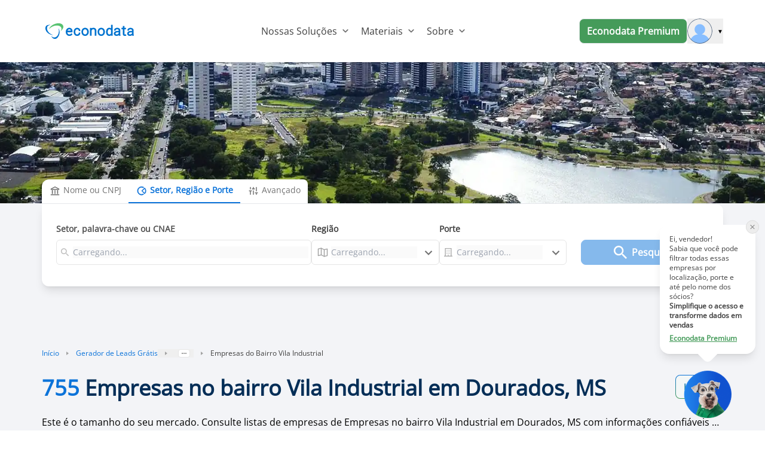

--- FILE ---
content_type: text/html;charset=utf-8
request_url: https://www.econodata.com.br/empresas/ms-dourados/bairro-vila-industrial
body_size: 67693
content:
<!DOCTYPE html>
<html  lang="pt-BR">
<head><meta charset="utf-8">
<meta name="viewport" content="width=device-width, initial-scale=1">
<title>Lista de Empresas no bairro Vila Industrial em Dourados, MS - Econodata</title>
<style> @font-face { font-family: "Open Sans fallback"; src: local("Noto Sans"); size-adjust: 98.8924%; ascent-override: 108.0819%; descent-override: 29.625%; line-gap-override: 0%; } @font-face { font-family: "Open Sans fallback"; src: local("Arial"); size-adjust: 105.1479%; ascent-override: 101.6519%; descent-override: 27.8625%; line-gap-override: 0%; } @font-face { font-family: "Open Sans fallback"; src: local("Helvetica Neue"); size-adjust: 104.1667%; ascent-override: 102.6094%; descent-override: 28.125%; line-gap-override: 0%; } @font-face { font-family: "Open Sans fallback"; src: local("Roboto"); size-adjust: 105.3787%; ascent-override: 101.4292%; descent-override: 27.8015%; line-gap-override: 0%; } @font-face { font-family: "Open Sans fallback"; src: local("Segoe UI"); size-adjust: 105.7269%; ascent-override: 101.0952%; descent-override: 27.71%; line-gap-override: 0%; } </style>
<link rel="preload" href="/_nuxt_20260112224018845/OpenSans-VariableFont_wdth_wght.d1b1331b.ttf" crossorigin as="font" type="font/ttf">
<link rel="preload" as="image" href="/_ipx/fit_inside&s_160x48/logo_econodata.svg">
<meta name="robots" content="index, follow, max-image-preview:large, max-snippet:-1, max-video-preview:-1">
<meta property="og:type" content="website">
<meta property="og:locale" content="pt_BR">
<meta property="og:site_name" content="Econodata">
<meta property="og:title" content="Lista de Empresas no bairro Vila Industrial em Dourados, MS - Econodata">
<meta property="og:description" content="Pesquise 755 Empresas no bairro Vila Industrial em Dourados, MS. Quantas empresas existem, análise de mercado e listas de empresas com contatos, telefones, e-mails, endereços, quantidade de funcionários e faturamento.">
<meta property="og:image" content="https://storage.googleapis.com/ecdt-dev-mkt-bucket/thumbnails-galhos/uf/ms.png">
<meta property="og:url" content="https://www.econodata.com.br/empresas/ms-dourados/bairro-vila-industrial">
<meta name="description" content="Pesquise 755 Empresas no bairro Vila Industrial em Dourados, MS. Quantas empresas existem, análise de mercado e listas de empresas com contatos, telefones, e-mails, endereços, quantidade de funcionários e faturamento.">
<meta name="twitter:card" property="twitter:card" content="summary_large_image">
<meta name="twitter:site" property="twitter:site" content="Econodata">
<meta name="twitter:title" property="twitter:title" content="Lista de Empresas no bairro Vila Industrial em Dourados, MS - Econodata">
<meta name="twitter:description" property="twitter:description" content="Pesquise 755 Empresas no bairro Vila Industrial em Dourados, MS. Quantas empresas existem, análise de mercado e listas de empresas com contatos, telefones, e-mails, endereços, quantidade de funcionários e faturamento.">
<meta name="twitter:image" property="twitter:image" content="https://storage.googleapis.com/ecdt-dev-mkt-bucket/thumbnails-galhos/uf/ms.png">
<link rel="canonical" href="https://www.econodata.com.br/empresas/ms-dourados/bairro-vila-industrial">
<link rel="preload" as="image" href="https://storage.googleapis.com/ecdt-dev-mkt-img/ecdt-dev-mkt-bucket/header-estados/empresas-em-mato-grosso-do-sul.webp" fetchpriority="high">
<script type="application/ld+json">{"@context":"https://schema.org","@type":"BreadcrumbList","itemListElement":[{"@type":"ListItem","position":1,"name":"Início","item":"https://www.econodata.com.br/"},{"@type":"ListItem","position":2,"name":"Gerador de Leads Grátis","item":"https://www.econodata.com.br/gerador-de-leads-gratis"},{"@type":"ListItem","position":3,"name":"Empresas do Brasil","item":"https://www.econodata.com.br/empresas/todo-brasil"},{"@type":"ListItem","position":4,"name":"Empresas em Mato Grosso do Sul","item":"https://www.econodata.com.br/empresas/ms"},{"@type":"ListItem","position":5,"name":"Empresas em Dourados","item":"https://www.econodata.com.br/empresas/ms-dourados"},{"@type":"ListItem","position":6,"name":"Empresas do Bairro Vila Industrial"}]}</script>
<script type="application/ld+json">{"@context":"https://schema.org","@type":"FAQPage","mainEntity":[{"@type":"Question","name":"Quantas empresas no bairro Vila Industrial existem em Dourados, MS?","acceptedAnswer":{"@type":"Answer","text":"Existem 755 empresas ativas."}},{"@type":"Question","name":"Quais são as principais empresas no bairro Vila Industrial em Dourados, MS?","acceptedAnswer":{"@type":"Answer","text":"PG DIESEL, ADPAI e AUTO POSTO GUARUJA são as principais empresas no bairro Vila Industrial em Dourados, MS."}},{"@type":"Question","name":"Quais critérios usados para definir as principais empresas no bairro Vila Industrial em Dourados, MS?","acceptedAnswer":{"@type":"Answer","text":"O cálculo é baseado nas informações de faturamento anual, quantidade de funcionários e porte das empresas da referida região."}},{"@type":"Question","name":"Como faço para ter acesso completo às informações das empresas no bairro Vila Industrial em Dourados, MS?","acceptedAnswer":{"@type":"Answer","text":" Os dados compartilhados por aqui são apenas uma amostra grátis da base completa oferecida na versão paga da plataforma Econodata. Por lá, você terá acesso a filtros avançados para gerar diversas informações e análises estratégicas sobre as empresas no bairro Vila Industrial em Dourados, MS e de quaisquer outros setores, regiões e portes. Ao localizar uma empresa, são apresentados dados como website, redes sociais, telefones, lista de contatos, faturamento e quantidade de funcionários, entre outras informações.   Você também consegue gerar listas de empresas abertas recentemente, empresas que estão contratando, empresas em recuperação judicial, empresas falidas, empresas optantes pelo simples, empresas importadoras e exportadoras e empresas com dívida ativa na União para a região de todo Brasil.   Para conhecer mais detalhes da Econodata,  fale com um de nossos especialistas.  "}},{"@type":"Question","name":"Como fazer a segmentação do mercado de empresas no bairro Vila Industrial em Dourados, MS?","acceptedAnswer":{"@type":"Answer","text":"Com nossas ferramentas gratuitas , é possível segmentar sua prospecção de clientes por vários subsetores, UFs, cidades e porte. Descubra mais sobre segmentação de mercado."}},{"@type":"Question","name":"Como fazer prospecção ativa de empresas no bairro Vila Industrial em Dourados, MS?","acceptedAnswer":{"@type":"Answer","text":"Os principais meios ou canais para se fazer isso são: o telefone, o e-mail e o porta-a-porta (o famoso PAP). Cada canal possui suas peculiaridades, sendo apropriado o seu uso em determinado tipo de situação. Aprenda mais sobre prospecção ativa em nosso blog."}},{"@type":"Question","name":"Por que usar CNAE para fazer prospecção B2B?","acceptedAnswer":{"@type":"Answer","text":" Porque a CNAE (Classificação Nacional de Atividades Econômicas) define todos os setores econômicos do Brasil em 1.301 subclasses, divididas em 21 seções, 87 divisões, 285 grupos e 673 classes.   Ao tomar conhecimento sobre como funciona essa classificação, o profissional de vendas poderá levantar informações como o total de empresas de Comércio Varejista, por exemplo. Saiba mais em nossa ferramenta de Consulta CNAE. "}},{"@type":"Question","name":"O que significa Inteligência de Vendas B2B?","acceptedAnswer":{"@type":"Answer","text":"Inteligência em  Vendas B2B  é usar tecnologias avançadas para identificar o Lead Ideal com informações confiáveis e precisas, otimizando sua estratégia de vendas com ganho em escala. Conheça mais sobre a nossa  plataforma de inteligência de vendas B2B."}},{"@type":"Question","name":"Como posso gerar mais vendas com prospecção B2B?","acceptedAnswer":{"@type":"Answer","text":"É fundamental você adotar os 3 processos abaixo:   Inteligência de Mercado: segmente com precisão o seu mercado baseando-se no seu perfil de cliente ideal;   Geração de Leads: monte listas de empresas selecionando cuidadosamente as empresas com maior potencial de fit;   CRM: utilize um CRM para enviar para sua equipe de pré-vendedores apenas os leads pré-qualificados.   Aprenda mais sobre Prospecção e Vendas B2B."}}]}</script>
<style>.divider[data-v-dc95e53c]{background-color:#e5e5e5}</style>
<style>.footer[data-v-9faaecaf]{background-color:#fff}.chamada-redes-sociais[data-v-9faaecaf]{color:#707070;margin-top:16px;text-align:left}.title-section[data-v-9faaecaf]{color:#002e66;letter-spacing:.08px;margin-bottom:15px;text-align:left}.links-footer[data-v-9faaecaf]{color:#6f6f6f;letter-spacing:0;margin-bottom:8px;text-align:left}.links-footer[data-v-9faaecaf]:hover{color:#707070;letter-spacing:0;text-align:left;text-decoration:underline}.separador-footer[data-v-9faaecaf]{border-top:1px solid #dcdcdc}.copyright-footer[data-v-9faaecaf]{color:#6f6f6f;letter-spacing:0;margin-bottom:8px;text-align:left}</style>
<style>ol[data-v-95acd4c6]{list-style:none}</style>
<style>.copy-icon[data-v-5f9115b0]{margin-right:4px}.alert-text[data-v-5f9115b0]{border-style:solid;border-width:1px;margin:18px 0 0;padding:16px 8px;text-align:center;--tw-border-opacity:1;background-color:rgb(243 247 255/var(--tw-bg-opacity,1));border-color:rgb(157 199 240/var(--tw-border-opacity,1));color:rgb(11 115 217/var(--tw-text-opacity,1));font:normal normal normal 14px/19px Open Sans}.alert-text[data-v-5f9115b0],.info-icon[data-v-5f9115b0]{--tw-bg-opacity:1;--tw-text-opacity:1}.info-icon[data-v-5f9115b0]{background-color:rgb(11 115 217/var(--tw-bg-opacity,1));border-radius:50%;color:rgb(255 255 255/var(--tw-text-opacity,1));font-size:10px;font-weight:900;margin-right:4px;padding:0 5px}</style>
<style>.imagem-cta-calc[data-v-0b104281]{background:url(/_nuxt_20260112224018845/calculadora_cta_background.68356c27.webp) no-repeat 50%;background-size:cover}</style>
<style>.principais-departamentos-title{font:normal normal 700 32px/38px Open Sans;text-align:center;--tw-text-opacity:1;color:rgb(4 46 87/var(--tw-text-opacity,1))}</style>
<style>.badge-premium[data-v-2c34505c]{border-style:solid;border-width:1px;--tw-border-opacity:1;border-color:rgb(69 155 90/var(--tw-border-opacity,1));border-radius:16px;padding:3px 5px}.badge-premium-text[data-v-2c34505c]{text-transform:uppercase;--tw-text-opacity:1;color:rgb(69 155 90/var(--tw-text-opacity,1))}</style>
<style>[data-v-9b42c1fa] .storylane-embed{margin-left:0!important;max-width:1200px;width:100%!important}</style>
<style>.filter-green[data-v-c736e9d1]{filter:invert(36%) sepia(78%) saturate(438%) hue-rotate(85deg) brightness(92%) contrast(92%)}</style>
<style>@font-face{font-display:swap;font-family:Open Sans;src:url(/_nuxt_20260112224018845/OpenSans-VariableFont_wdth_wght.d1b1331b.ttf)}*,:after,:before{--tw-border-spacing-x:0;--tw-border-spacing-y:0;--tw-translate-x:0;--tw-translate-y:0;--tw-rotate:0;--tw-skew-x:0;--tw-skew-y:0;--tw-scale-x:1;--tw-scale-y:1;--tw-pan-x: ;--tw-pan-y: ;--tw-pinch-zoom: ;--tw-scroll-snap-strictness:proximity;--tw-gradient-from-position: ;--tw-gradient-via-position: ;--tw-gradient-to-position: ;--tw-ordinal: ;--tw-slashed-zero: ;--tw-numeric-figure: ;--tw-numeric-spacing: ;--tw-numeric-fraction: ;--tw-ring-inset: ;--tw-ring-offset-width:0px;--tw-ring-offset-color:#fff;--tw-ring-color:rgba(59,130,246,.5);--tw-ring-offset-shadow:0 0 #0000;--tw-ring-shadow:0 0 #0000;--tw-shadow:0 0 #0000;--tw-shadow-colored:0 0 #0000;--tw-blur: ;--tw-brightness: ;--tw-contrast: ;--tw-grayscale: ;--tw-hue-rotate: ;--tw-invert: ;--tw-saturate: ;--tw-sepia: ;--tw-drop-shadow: ;--tw-backdrop-blur: ;--tw-backdrop-brightness: ;--tw-backdrop-contrast: ;--tw-backdrop-grayscale: ;--tw-backdrop-hue-rotate: ;--tw-backdrop-invert: ;--tw-backdrop-opacity: ;--tw-backdrop-saturate: ;--tw-backdrop-sepia: ;--tw-contain-size: ;--tw-contain-layout: ;--tw-contain-paint: ;--tw-contain-style: }::backdrop{--tw-border-spacing-x:0;--tw-border-spacing-y:0;--tw-translate-x:0;--tw-translate-y:0;--tw-rotate:0;--tw-skew-x:0;--tw-skew-y:0;--tw-scale-x:1;--tw-scale-y:1;--tw-pan-x: ;--tw-pan-y: ;--tw-pinch-zoom: ;--tw-scroll-snap-strictness:proximity;--tw-gradient-from-position: ;--tw-gradient-via-position: ;--tw-gradient-to-position: ;--tw-ordinal: ;--tw-slashed-zero: ;--tw-numeric-figure: ;--tw-numeric-spacing: ;--tw-numeric-fraction: ;--tw-ring-inset: ;--tw-ring-offset-width:0px;--tw-ring-offset-color:#fff;--tw-ring-color:rgba(59,130,246,.5);--tw-ring-offset-shadow:0 0 #0000;--tw-ring-shadow:0 0 #0000;--tw-shadow:0 0 #0000;--tw-shadow-colored:0 0 #0000;--tw-blur: ;--tw-brightness: ;--tw-contrast: ;--tw-grayscale: ;--tw-hue-rotate: ;--tw-invert: ;--tw-saturate: ;--tw-sepia: ;--tw-drop-shadow: ;--tw-backdrop-blur: ;--tw-backdrop-brightness: ;--tw-backdrop-contrast: ;--tw-backdrop-grayscale: ;--tw-backdrop-hue-rotate: ;--tw-backdrop-invert: ;--tw-backdrop-opacity: ;--tw-backdrop-saturate: ;--tw-backdrop-sepia: ;--tw-contain-size: ;--tw-contain-layout: ;--tw-contain-paint: ;--tw-contain-style: }

/*! tailwindcss v3.4.17 | MIT License | https://tailwindcss.com*/*,:after,:before{border:0 solid #e5e7eb;box-sizing:border-box}:after,:before{--tw-content:""}:host,html{line-height:1.5;-webkit-text-size-adjust:100%;font-family:ui-sans-serif,system-ui,sans-serif,Apple Color Emoji,Segoe UI Emoji,Segoe UI Symbol,Noto Color Emoji;font-feature-settings:normal;font-variation-settings:normal;-moz-tab-size:4;-o-tab-size:4;tab-size:4;-webkit-tap-highlight-color:transparent}body{line-height:inherit;margin:0}hr{border-top-width:1px;color:inherit;height:0}abbr:where([title]){-webkit-text-decoration:underline dotted;text-decoration:underline dotted}h1,h2,h3,h4,h5,h6{font-size:inherit;font-weight:inherit}a{color:inherit;text-decoration:inherit}b,strong{font-weight:bolder}code,kbd,pre,samp{font-family:ui-monospace,SFMono-Regular,Menlo,Monaco,Consolas,Liberation Mono,Courier New,monospace;font-feature-settings:normal;font-size:1em;font-variation-settings:normal}small{font-size:80%}sub,sup{font-size:75%;line-height:0;position:relative;vertical-align:baseline}sub{bottom:-.25em}sup{top:-.5em}table{border-collapse:collapse;border-color:inherit;text-indent:0}button,input,optgroup,select,textarea{color:inherit;font-family:inherit;font-feature-settings:inherit;font-size:100%;font-variation-settings:inherit;font-weight:inherit;letter-spacing:inherit;line-height:inherit;margin:0;padding:0}button,select{text-transform:none}button,input:where([type=button]),input:where([type=reset]),input:where([type=submit]){-webkit-appearance:button;background-color:transparent;background-image:none}:-moz-focusring{outline:auto}:-moz-ui-invalid{box-shadow:none}progress{vertical-align:baseline}::-webkit-inner-spin-button,::-webkit-outer-spin-button{height:auto}[type=search]{-webkit-appearance:textfield;outline-offset:-2px}::-webkit-search-decoration{-webkit-appearance:none}::-webkit-file-upload-button{-webkit-appearance:button;font:inherit}summary{display:list-item}blockquote,dd,dl,figure,h1,h2,h3,h4,h5,h6,hr,p,pre{margin:0}fieldset{margin:0}fieldset,legend{padding:0}menu,ol,ul{list-style:none;margin:0;padding:0}dialog{padding:0}textarea{resize:vertical}input::-moz-placeholder,textarea::-moz-placeholder{color:#9ca3af;opacity:1}input::placeholder,textarea::placeholder{color:#9ca3af;opacity:1}[role=button],button{cursor:pointer}:disabled{cursor:default}audio,canvas,embed,iframe,img,object,svg,video{display:block;vertical-align:middle}img,video{height:auto;max-width:100%}[hidden]:where(:not([hidden=until-found])){display:none}.container{width:100%}@media (min-width:246px){.container{max-width:246px}}@media (min-width:640px){.container{max-width:640px}}@media (min-width:768px){.container{max-width:768px}}@media (min-width:1024px){.container{max-width:1024px}}@media (min-width:1280px){.container{max-width:1280px}}@media (min-width:1536px){.container{max-width:1536px}}@media (min-width:1792px){.container{max-width:1792px}}.container{max-width:100%}@media (min-width:640px){.container{max-width:540px}}@media (min-width:768px){.container{max-width:720px}}@media (min-width:1024px){.container{max-width:960px}}@media (min-width:1280px){.container{max-width:1140px}}.sr-only{height:1px;margin:-1px;overflow:hidden;padding:0;position:absolute;width:1px;clip:rect(0,0,0,0);border-width:0;white-space:nowrap}.pointer-events-none{pointer-events:none}.\!pointer-events-auto{pointer-events:auto!important}.visible{visibility:visible}.invisible{visibility:hidden}.collapse{visibility:collapse}.fixed{position:fixed}.\!absolute{position:absolute!important}.absolute{position:absolute}.relative{position:relative}.\!sticky{position:sticky!important}.sticky{position:sticky}.inset-0{inset:0}.inset-x-0{left:0;right:0}.inset-y-0{bottom:0;top:0}.\!top-3{top:.75rem!important}.-bottom-20{bottom:-5rem}.-right-2{right:-.5rem}.-right-20{right:-5rem}.-right-40{right:-10rem}.-top-4{top:-1rem}.bottom-0{bottom:0}.bottom-16{bottom:4rem}.bottom-28{bottom:7rem}.bottom-32{bottom:8rem}.bottom-\[1px\]{bottom:1px}.end-0{inset-inline-end:0}.left-0{left:0}.left-1\/2{left:50%}.left-\[-150px\]{left:-150px}.left-\[-5vw\]{left:-5vw}.left-full{left:100%}.right-0{right:0}.right-1{right:.25rem}.right-1\.5{right:.375rem}.right-1\/4{right:25%}.right-2{right:.5rem}.right-3{right:.75rem}.right-5{right:1.25rem}.right-\[-5vw\]{right:-5vw}.right-\[0\%\]{right:0}.top-0{top:0}.top-1{top:.25rem}.top-1\.5{top:.375rem}.top-11{top:2.75rem}.top-2{top:.5rem}.top-20{top:5rem}.top-3{top:.75rem}.top-4{top:1rem}.top-9{top:2.25rem}.top-\[-2\.5rem\]{top:-2.5rem}.top-\[-5rem\]{top:-5rem}.top-\[25\%\]{top:25%}.top-\[35\%\]{top:35%}.top-\[37px\]{top:37px}.top-\[40\%\]{top:40%}.top-\[64\.2px\]{top:64.2px}.-z-10{z-index:-10}.z-10{z-index:10}.z-20{z-index:20}.z-40{z-index:40}.z-50{z-index:50}.z-\[1040\]{z-index:1040}.z-\[1050\]{z-index:1050}.order-1{order:1}.order-2{order:2}.order-3{order:3}.order-first{order:-9999}.order-last{order:9999}.col-span-1{grid-column:span 1/span 1}.col-span-10{grid-column:span 10/span 10}.col-span-11{grid-column:span 11/span 11}.col-span-12{grid-column:span 12/span 12}.col-span-2{grid-column:span 2/span 2}.col-span-4{grid-column:span 4/span 4}.col-span-5{grid-column:span 5/span 5}.col-span-6{grid-column:span 6/span 6}.col-start-2{grid-column-start:2}.\!-m-px{margin:-1px!important}.-m-1{margin:-.25rem}.m-0\.5{margin:.125rem}.m-1{margin:.25rem}.m-3{margin:.75rem}.m-4{margin:1rem}.m-auto{margin:auto}.\!mx-1{margin-left:.25rem!important;margin-right:.25rem!important}.mx-0{margin-left:0;margin-right:0}.mx-1{margin-left:.25rem;margin-right:.25rem}.mx-2{margin-left:.5rem;margin-right:.5rem}.mx-3{margin-left:.75rem;margin-right:.75rem}.mx-4{margin-left:1rem;margin-right:1rem}.mx-5{margin-left:1.25rem;margin-right:1.25rem}.mx-6{margin-left:1.5rem;margin-right:1.5rem}.mx-auto{margin-left:auto;margin-right:auto}.my-0{margin-bottom:0;margin-top:0}.my-1{margin-bottom:.25rem;margin-top:.25rem}.my-12{margin-bottom:3rem;margin-top:3rem}.my-14{margin-bottom:3.5rem;margin-top:3.5rem}.my-16{margin-bottom:4rem;margin-top:4rem}.my-2{margin-bottom:.5rem;margin-top:.5rem}.my-20{margin-bottom:5rem;margin-top:5rem}.my-24{margin-bottom:6rem;margin-top:6rem}.my-3{margin-bottom:.75rem;margin-top:.75rem}.my-4{margin-bottom:1rem;margin-top:1rem}.my-5{margin-bottom:1.25rem;margin-top:1.25rem}.my-6{margin-bottom:1.5rem;margin-top:1.5rem}.my-8{margin-bottom:2rem;margin-top:2rem}.my-\[10px\]{margin-bottom:10px;margin-top:10px}.my-auto{margin-bottom:auto;margin-top:auto}.\!-ml-2{margin-left:-.5rem!important}.-mb-3\.5{margin-bottom:-.875rem}.-ml-1{margin-left:-.25rem}.-ml-\[8px\]{margin-left:-8px}.-mr-2{margin-right:-.5rem}.-mr-4{margin-right:-1rem}.-mt-12{margin-top:-3rem}.-mt-14{margin-top:-3.5rem}.-mt-2{margin-top:-.5rem}.-mt-4{margin-top:-1rem}.mb-0{margin-bottom:0}.mb-1{margin-bottom:.25rem}.mb-1\.5{margin-bottom:.375rem}.mb-10{margin-bottom:2.5rem}.mb-12{margin-bottom:3rem}.mb-14{margin-bottom:3.5rem}.mb-16{margin-bottom:4rem}.mb-2{margin-bottom:.5rem}.mb-2\.5{margin-bottom:.625rem}.mb-20{margin-bottom:5rem}.mb-28{margin-bottom:7rem}.mb-3{margin-bottom:.75rem}.mb-4{margin-bottom:1rem}.mb-5{margin-bottom:1.25rem}.mb-6{margin-bottom:1.5rem}.mb-7{margin-bottom:1.75rem}.mb-8{margin-bottom:2rem}.ml-0{margin-left:0}.ml-1{margin-left:.25rem}.ml-1\.5{margin-left:.375rem}.ml-10{margin-left:2.5rem}.ml-11{margin-left:2.75rem}.ml-2{margin-left:.5rem}.ml-3{margin-left:.75rem}.ml-4{margin-left:1rem}.ml-5{margin-left:1.25rem}.ml-6{margin-left:1.5rem}.ml-8{margin-left:2rem}.ml-auto{margin-left:auto}.mr-1{margin-right:.25rem}.mr-1\.5{margin-right:.375rem}.mr-2{margin-right:.5rem}.mr-3{margin-right:.75rem}.mr-4{margin-right:1rem}.mr-5{margin-right:1.25rem}.mr-6{margin-right:1.5rem}.mr-8{margin-right:2rem}.mr-9{margin-right:2.25rem}.mr-\[-36px\]{margin-right:-36px}.mr-\[10px\]{margin-right:10px}.mr-auto{margin-right:auto}.ms-1{margin-inline-start:.25rem}.ms-2{margin-inline-start:.5rem}.mt-0\.5{margin-top:.125rem}.mt-1{margin-top:.25rem}.mt-10{margin-top:2.5rem}.mt-12{margin-top:3rem}.mt-14{margin-top:3.5rem}.mt-16{margin-top:4rem}.mt-2{margin-top:.5rem}.mt-2\.5{margin-top:.625rem}.mt-20{margin-top:5rem}.mt-24{margin-top:6rem}.mt-3{margin-top:.75rem}.mt-3\.5{margin-top:.875rem}.mt-4{margin-top:1rem}.mt-5{margin-top:1.25rem}.mt-6{margin-top:1.5rem}.mt-7{margin-top:1.75rem}.mt-8{margin-top:2rem}.mt-9{margin-top:2.25rem}.mt-\[10px\]{margin-top:10px}.mt-\[55px\]{margin-top:55px}.mt-auto{margin-top:auto}.box-border{box-sizing:border-box}.line-clamp-1{-webkit-line-clamp:1}.line-clamp-1,.line-clamp-2{display:-webkit-box;overflow:hidden;-webkit-box-orient:vertical}.line-clamp-2{-webkit-line-clamp:2}.block{display:block}.inline-block{display:inline-block}.inline{display:inline}.\!flex{display:flex!important}.flex{display:flex}.inline-flex{display:inline-flex}.table{display:table}.grid{display:grid}.contents{display:contents}.\!hidden{display:none!important}.hidden{display:none}.aspect-video{aspect-ratio:16/9}.size-5{height:1.25rem;width:1.25rem}.size-6{height:1.5rem;width:1.5rem}.size-\[18px\]{height:18px;width:18px}.\!h-4{height:1rem!important}.\!h-5{height:1.25rem!important}.\!h-6{height:1.5rem!important}.\!h-\[124px\]{height:124px!important}.\!h-\[250px\]{height:250px!important}.\!h-px{height:1px!important}.h-0{height:0}.h-1{height:.25rem}.h-1\/3{height:33.333333%}.h-10{height:2.5rem}.h-11{height:2.75rem}.h-12{height:3rem}.h-14{height:3.5rem}.h-16{height:4rem}.h-2{height:.5rem}.h-20{height:5rem}.h-24{height:6rem}.h-3{height:.75rem}.h-32{height:8rem}.h-4{height:1rem}.h-4\.5{height:1.125rem}.h-40{height:10rem}.h-48{height:12rem}.h-5{height:1.25rem}.h-5\/6{height:83.333333%}.h-56{height:14rem}.h-6{height:1.5rem}.h-60{height:15rem}.h-64{height:16rem}.h-7{height:1.75rem}.h-72{height:18rem}.h-8{height:2rem}.h-80{height:20rem}.h-9{height:2.25rem}.h-\[100px\]{height:100px}.h-\[100vh\]{height:100vh}.h-\[155px\]{height:155px}.h-\[16px\]{height:16px}.h-\[180px\]{height:180px}.h-\[1px\]{height:1px}.h-\[20px\]{height:20px}.h-\[250px\]{height:250px}.h-\[32px\]{height:32px}.h-\[34px\]{height:34px}.h-\[356px\]{height:356px}.h-\[38px\]{height:38px}.h-\[40px\]{height:40px}.h-\[42px\]{height:42px}.h-\[4px\]{height:4px}.h-\[50px\]{height:50px}.h-\[530px\]{height:530px}.h-\[5px\]{height:5px}.h-\[64px\]{height:64px}.h-\[650px\]{height:650px}.h-\[70px\]{height:70px}.h-\[71px\]{height:71px}.h-\[75vh\]{height:75vh}.h-\[8px\]{height:8px}.h-\[calc\(100dvh-64px\)\]{height:calc(100dvh - 64px)}.h-\[fit\]{height:fit}.h-auto{height:auto}.h-fit{height:-moz-fit-content;height:fit-content}.h-full{height:100%}.h-min{height:-moz-min-content;height:min-content}.h-px{height:1px}.max-h-11{max-height:2.75rem}.max-h-40{max-height:10rem}.max-h-44{max-height:11rem}.max-h-48{max-height:12rem}.max-h-52{max-height:13rem}.max-h-72{max-height:18rem}.max-h-\[42px\]{max-height:42px}.max-h-\[650px\]{max-height:650px}.\!min-h-10{min-height:2.5rem!important}.\!min-h-7{min-height:1.75rem!important}.\!min-h-8{min-height:2rem!important}.\!min-h-\[48px\]{min-height:48px!important}.min-h-0{min-height:0}.min-h-10{min-height:2.5rem}.min-h-28{min-height:7rem}.min-h-5{min-height:1.25rem}.min-h-9{min-height:2.25rem}.min-h-\[106px\]{min-height:106px}.min-h-\[220px\]{min-height:220px}.min-h-\[250px\]{min-height:250px}.min-h-\[356px\]{min-height:356px}.min-h-\[600px\]{min-height:600px}.min-h-\[76px\]{min-height:76px}.min-h-\[90px\]{min-height:90px}.min-h-screen{min-height:100vh}.\!w-4{width:1rem!important}.\!w-5{width:1.25rem!important}.\!w-6{width:1.5rem!important}.\!w-fit{width:-moz-fit-content!important;width:fit-content!important}.\!w-full{width:100%!important}.\!w-px{width:1px!important}.w-1{width:.25rem}.w-1\/2{width:50%}.w-1\/3{width:33.333333%}.w-1\/5{width:20%}.w-10{width:2.5rem}.w-10\/12{width:83.333333%}.w-11{width:2.75rem}.w-11\/12{width:91.666667%}.w-12{width:3rem}.w-14{width:3.5rem}.w-16{width:4rem}.w-2{width:.5rem}.w-2\/3{width:66.666667%}.w-20{width:5rem}.w-24{width:6rem}.w-28{width:7rem}.w-3\/4{width:75%}.w-3\/5{width:60%}.w-32{width:8rem}.w-36{width:9rem}.w-4{width:1rem}.w-4\/5{width:80%}.w-40{width:10rem}.w-44{width:11rem}.w-5{width:1.25rem}.w-5\/12{width:41.666667%}.w-52{width:13rem}.w-56{width:14rem}.w-6{width:1.5rem}.w-6\/12{width:50%}.w-64{width:16rem}.w-7{width:1.75rem}.w-7\/12{width:58.333333%}.w-72{width:18rem}.w-8{width:2rem}.w-80{width:20rem}.w-88{width:22rem}.w-9{width:2.25rem}.w-\[103px\]{width:103px}.w-\[130px\]{width:130px}.w-\[15\%\]{width:15%}.w-\[160px\]{width:160px}.w-\[16px\]{width:16px}.w-\[1px\]{width:1px}.w-\[20px\]{width:20px}.w-\[25\%\]{width:25%}.w-\[250px\]{width:250px}.w-\[268px\]{width:268px}.w-\[272px\]{width:272px}.w-\[34px\]{width:34px}.w-\[35\%\]{width:35%}.w-\[360px\]{width:360px}.w-\[375px\]{width:375px}.w-\[38px\]{width:38px}.w-\[40px\]{width:40px}.w-\[448px\]{width:448px}.w-\[4px\]{width:4px}.w-\[50\%\]{width:50%}.w-\[56px\]{width:56px}.w-\[5vw\]{width:5vw}.w-\[65\%\]{width:65%}.w-\[65px\]{width:65px}.w-\[75px\]{width:75px}.w-\[8\%\]{width:8%}.w-\[8px\]{width:8px}.w-\[90\%\]{width:90%}.w-\[90vw\]{width:90vw}.w-\[917px\]{width:917px}.w-\[92\%\]{width:92%}.w-auto{width:auto}.w-fit{width:-moz-fit-content;width:fit-content}.w-full{width:100%}.w-max{width:-moz-max-content;width:max-content}.w-screen{width:100vw}.\!min-w-7{min-width:1.75rem!important}.\!min-w-8{min-width:2rem!important}.\!min-w-\[28rem\]{min-width:28rem!important}.\!min-w-\[35px\]{min-width:35px!important}.\!min-w-\[48px\]{min-width:48px!important}.min-w-0{min-width:0}.min-w-10{min-width:2.5rem}.min-w-12{min-width:3rem}.min-w-16{min-width:4rem}.min-w-250{min-width:250px}.min-w-32{min-width:8rem}.min-w-4{min-width:1rem}.min-w-72{min-width:18rem}.min-w-8{min-width:2rem}.min-w-\[110px\]{min-width:110px}.min-w-\[138px\]{min-width:138px}.min-w-\[150px\]{min-width:150px}.min-w-\[16px\]{min-width:16px}.min-w-\[18px\]{min-width:18px}.min-w-\[190px\]{min-width:190px}.min-w-\[200px\]{min-width:200px}.min-w-\[20px\]{min-width:20px}.min-w-\[350px\]{min-width:350px}.min-w-\[400px\]{min-width:400px}.min-w-\[40px\]{min-width:40px}.min-w-\[48px\]{min-width:48px}.min-w-\[600px\]{min-width:600px}.min-w-\[65px\]{min-width:65px}.min-w-\[75px\]{min-width:75px}.min-w-\[85px\]{min-width:85px}.min-w-\[90px\]{min-width:90px}.min-w-fit{min-width:-moz-fit-content;min-width:fit-content}.min-w-full{min-width:100%}.min-w-max{min-width:-moz-max-content;min-width:max-content}.max-w-11{max-width:2.75rem}.max-w-2{max-width:.5rem}.max-w-2\.5xs{max-width:14rem}.max-w-200{max-width:200px}.max-w-2xl{max-width:42rem}.max-w-3xl{max-width:48rem}.max-w-4xl{max-width:56rem}.max-w-5xl{max-width:64rem}.max-w-6xl{max-width:72rem}.max-w-7xl{max-width:80rem}.max-w-80{max-width:20rem}.max-w-96{max-width:24rem}.max-w-\[100\%\]{max-width:100%}.max-w-\[100vw\]{max-width:100vw}.max-w-\[144px\]{max-width:144px}.max-w-\[200px\]{max-width:200px}.max-w-\[225px\]{max-width:225px}.max-w-\[284px\]{max-width:284px}.max-w-\[300px\]{max-width:300px}.max-w-\[305px\]{max-width:305px}.max-w-\[335px\]{max-width:335px}.max-w-\[35rem\]{max-width:35rem}.max-w-\[490px\]{max-width:490px}.max-w-\[500px\]{max-width:500px}.max-w-\[550px\]{max-width:550px}.max-w-\[554px\]{max-width:554px}.max-w-\[864px\]{max-width:864px}.max-w-fit{max-width:-moz-fit-content;max-width:fit-content}.max-w-full{max-width:100%}.max-w-lg{max-width:32rem}.max-w-md{max-width:28rem}.max-w-sm{max-width:24rem}.max-w-xl{max-width:36rem}.max-w-xs{max-width:20rem}.flex-1{flex:1 1 0%}.flex-none{flex:none}.flex-shrink{flex-shrink:1}.flex-shrink-0,.shrink-0{flex-shrink:0}.grow{flex-grow:1}.grow-0{flex-grow:0}.-translate-x-1\/2{--tw-translate-x:-50%}.-translate-x-1\/2,.-translate-x-4{transform:translate(var(--tw-translate-x),var(--tw-translate-y)) rotate(var(--tw-rotate)) skewX(var(--tw-skew-x)) skewY(var(--tw-skew-y)) scaleX(var(--tw-scale-x)) scaleY(var(--tw-scale-y))}.-translate-x-4{--tw-translate-x:-1rem}.-translate-x-6{--tw-translate-x:-1.5rem}.-translate-x-6,.-translate-y-4{transform:translate(var(--tw-translate-x),var(--tw-translate-y)) rotate(var(--tw-rotate)) skewX(var(--tw-skew-x)) skewY(var(--tw-skew-y)) scaleX(var(--tw-scale-x)) scaleY(var(--tw-scale-y))}.-translate-y-4{--tw-translate-y:-1rem}.-translate-y-7{--tw-translate-y:-1.75rem}.-rotate-45,.-translate-y-7{transform:translate(var(--tw-translate-x),var(--tw-translate-y)) rotate(var(--tw-rotate)) skewX(var(--tw-skew-x)) skewY(var(--tw-skew-y)) scaleX(var(--tw-scale-x)) scaleY(var(--tw-scale-y))}.-rotate-45{--tw-rotate:-45deg}.rotate-45{--tw-rotate:45deg}.rotate-45,.rotate-90{transform:translate(var(--tw-translate-x),var(--tw-translate-y)) rotate(var(--tw-rotate)) skewX(var(--tw-skew-x)) skewY(var(--tw-skew-y)) scaleX(var(--tw-scale-x)) scaleY(var(--tw-scale-y))}.rotate-90{--tw-rotate:90deg}.scale-100{--tw-scale-x:1;--tw-scale-y:1;transform:translate(var(--tw-translate-x),var(--tw-translate-y)) rotate(var(--tw-rotate)) skewX(var(--tw-skew-x)) skewY(var(--tw-skew-y)) scaleX(var(--tw-scale-x)) scaleY(var(--tw-scale-y))}.-scale-x-100,.scale-x-\[-1\]{--tw-scale-x:-1}.-scale-x-100,.scale-x-\[-1\],.transform{transform:translate(var(--tw-translate-x),var(--tw-translate-y)) rotate(var(--tw-rotate)) skewX(var(--tw-skew-x)) skewY(var(--tw-skew-y)) scaleX(var(--tw-scale-x)) scaleY(var(--tw-scale-y))}@keyframes bounce{0%,to{animation-timing-function:cubic-bezier(.8,0,1,1);transform:translateY(-25%)}50%{animation-timing-function:cubic-bezier(0,0,.2,1);transform:none}}.animate-bounce{animation:bounce 1s infinite}@keyframes pulse{50%{opacity:.5}}.animate-pulse{animation:pulse 2s cubic-bezier(.4,0,.6,1) infinite}@keyframes spin{to{transform:rotate(1turn)}}.animate-spin{animation:spin 1s linear infinite}.\!cursor-default{cursor:default!important}.\!cursor-pointer{cursor:pointer!important}.cursor-default{cursor:default}.cursor-not-allowed{cursor:not-allowed}.cursor-pointer{cursor:pointer}.cursor-text{cursor:text}.select-none{-webkit-user-select:none;-moz-user-select:none;user-select:none}.resize{resize:both}.scroll-mt-28{scroll-margin-top:7rem}.scroll-mt-36{scroll-margin-top:9rem}.scroll-mt-56{scroll-margin-top:14rem}.scroll-mt-\[250px\]{scroll-margin-top:250px}.list-inside{list-style-position:inside}.list-decimal{list-style-type:decimal}.list-disc{list-style-type:disc}.appearance-none{-webkit-appearance:none;-moz-appearance:none;appearance:none}.auto-cols-min{grid-auto-columns:min-content}.grid-flow-row{grid-auto-flow:row}.grid-flow-col{grid-auto-flow:column}.grid-cols-1{grid-template-columns:repeat(1,minmax(0,1fr))}.grid-cols-12{grid-template-columns:repeat(12,minmax(0,1fr))}.grid-cols-2{grid-template-columns:repeat(2,minmax(0,1fr))}.grid-cols-4{grid-template-columns:repeat(4,minmax(0,1fr))}.\!flex-row{flex-direction:row!important}.flex-row{flex-direction:row}.flex-col{flex-direction:column}.flex-col-reverse{flex-direction:column-reverse}.flex-wrap{flex-wrap:wrap}.flex-nowrap{flex-wrap:nowrap}.place-items-center{place-items:center}.content-center{align-content:center}.\!items-start{align-items:flex-start!important}.items-start{align-items:flex-start}.items-end{align-items:flex-end}.items-center{align-items:center}.items-baseline{align-items:baseline}.items-stretch{align-items:stretch}.justify-start{justify-content:flex-start}.justify-end{justify-content:flex-end}.justify-center{justify-content:center}.justify-between{justify-content:space-between}.justify-around{justify-content:space-around}.gap-0\.5{gap:.125rem}.gap-1{gap:.25rem}.gap-12{gap:3rem}.gap-14{gap:3.5rem}.gap-2{gap:.5rem}.gap-2\.5{gap:.625rem}.gap-3{gap:.75rem}.gap-4{gap:1rem}.gap-5{gap:1.25rem}.gap-6{gap:1.5rem}.gap-7{gap:1.75rem}.gap-8{gap:2rem}.gap-\[10px\]{gap:10px}.gap-\[30px\]{gap:30px}.gap-\[5px\]{gap:5px}.gap-\[6px\]{gap:6px}.gap-x-1{-moz-column-gap:.25rem;column-gap:.25rem}.gap-x-12{-moz-column-gap:3rem;column-gap:3rem}.gap-x-16{-moz-column-gap:4rem;column-gap:4rem}.gap-x-3{-moz-column-gap:.75rem;column-gap:.75rem}.gap-x-4{-moz-column-gap:1rem;column-gap:1rem}.gap-x-8{-moz-column-gap:2rem;column-gap:2rem}.gap-y-1{row-gap:.25rem}.gap-y-10{row-gap:2.5rem}.gap-y-12{row-gap:3rem}.gap-y-2\.5{row-gap:.625rem}.gap-y-24{row-gap:6rem}.gap-y-4{row-gap:1rem}.gap-y-5{row-gap:1.25rem}.gap-y-6{row-gap:1.5rem}.gap-y-8{row-gap:2rem}.space-x-2>:not([hidden])~:not([hidden]){--tw-space-x-reverse:0;margin-left:calc(.5rem*(1 - var(--tw-space-x-reverse)));margin-right:calc(.5rem*var(--tw-space-x-reverse))}.space-x-3>:not([hidden])~:not([hidden]){--tw-space-x-reverse:0;margin-left:calc(.75rem*(1 - var(--tw-space-x-reverse)));margin-right:calc(.75rem*var(--tw-space-x-reverse))}.space-y-2>:not([hidden])~:not([hidden]){--tw-space-y-reverse:0;margin-bottom:calc(.5rem*var(--tw-space-y-reverse));margin-top:calc(.5rem*(1 - var(--tw-space-y-reverse)))}.space-y-4>:not([hidden])~:not([hidden]){--tw-space-y-reverse:0;margin-bottom:calc(1rem*var(--tw-space-y-reverse));margin-top:calc(1rem*(1 - var(--tw-space-y-reverse)))}.space-y-5>:not([hidden])~:not([hidden]){--tw-space-y-reverse:0;margin-bottom:calc(1.25rem*var(--tw-space-y-reverse));margin-top:calc(1.25rem*(1 - var(--tw-space-y-reverse)))}.space-y-8>:not([hidden])~:not([hidden]){--tw-space-y-reverse:0;margin-bottom:calc(2rem*var(--tw-space-y-reverse));margin-top:calc(2rem*(1 - var(--tw-space-y-reverse)))}.divide-y>:not([hidden])~:not([hidden]){--tw-divide-y-reverse:0;border-bottom-width:calc(1px*var(--tw-divide-y-reverse));border-top-width:calc(1px*(1 - var(--tw-divide-y-reverse)))}.self-start{align-self:flex-start}.self-end{align-self:flex-end}.self-center{align-self:center}.justify-self-end{justify-self:end}.justify-self-center{justify-self:center}.overflow-auto{overflow:auto}.\!overflow-hidden{overflow:hidden!important}.overflow-hidden{overflow:hidden}.overflow-x-auto{overflow-x:auto}.overflow-y-auto{overflow-y:auto}.overflow-x-hidden{overflow-x:hidden}.overflow-y-hidden{overflow-y:hidden}.overflow-y-scroll{overflow-y:scroll}.scroll-smooth{scroll-behavior:smooth}.truncate{overflow:hidden;white-space:nowrap}.text-ellipsis,.truncate{text-overflow:ellipsis}.whitespace-normal{white-space:normal}.\!whitespace-nowrap{white-space:nowrap!important}.whitespace-nowrap{white-space:nowrap}.whitespace-pre{white-space:pre}.text-wrap{text-wrap:wrap}.text-nowrap{text-wrap:nowrap}.break-words{overflow-wrap:break-word}.break-all{word-break:break-all}.\!rounded-lg{border-radius:.5rem!important}.\!rounded-xl{border-radius:.75rem!important}.rounded{border-radius:.25rem}.rounded-2xl{border-radius:1rem}.rounded-3xl{border-radius:1.5rem}.rounded-\[38px\]{border-radius:38px}.rounded-full{border-radius:9999px}.rounded-lg{border-radius:.5rem}.rounded-md{border-radius:.375rem}.rounded-sm{border-radius:.125rem}.rounded-xl{border-radius:.75rem}.rounded-b{border-bottom-left-radius:.25rem;border-bottom-right-radius:.25rem}.rounded-b-xl{border-bottom-left-radius:.75rem;border-bottom-right-radius:.75rem}.rounded-e-3xl{border-end-end-radius:1.5rem;border-start-end-radius:1.5rem}.rounded-e-lg{border-end-end-radius:.5rem;border-start-end-radius:.5rem}.rounded-l-xl{border-bottom-left-radius:.75rem;border-top-left-radius:.75rem}.rounded-r{border-bottom-right-radius:.25rem;border-top-right-radius:.25rem}.rounded-r-2xl{border-bottom-right-radius:1rem;border-top-right-radius:1rem}.rounded-r-md{border-bottom-right-radius:.375rem;border-top-right-radius:.375rem}.rounded-s-lg{border-end-start-radius:.5rem;border-start-start-radius:.5rem}.rounded-t-lg{border-top-left-radius:.5rem;border-top-right-radius:.5rem}.rounded-t-xl{border-top-left-radius:.75rem;border-top-right-radius:.75rem}.rounded-bl-full{border-bottom-left-radius:9999px}.rounded-tl-lg{border-top-left-radius:.5rem}.rounded-tr-full{border-top-right-radius:9999px}.rounded-tr-lg{border-top-right-radius:.5rem}.\!border-0{border-width:0!important}.\!border-2{border-width:2px!important}.border{border-width:1px}.border-0{border-width:0}.border-2{border-width:2px}.border-4{border-width:4px}.border-\[0\.1rem\]{border-width:.1rem}.border-\[0\.5px\]{border-width:.5px}.border-\[1px\]{border-width:1px}.border-y{border-top-width:1px}.border-b,.border-y{border-bottom-width:1px}.border-b-0{border-bottom-width:0}.border-b-2{border-bottom-width:2px}.border-b-4{border-bottom-width:4px}.border-b-\[1px\]{border-bottom-width:1px}.border-l{border-left-width:1px}.border-l-2{border-left-width:2px}.border-l-4{border-left-width:4px}.border-t{border-top-width:1px}.border-t-0{border-top-width:0}.border-t-2{border-top-width:2px}.border-t-4{border-top-width:4px}.border-t-\[1px\]{border-top-width:1px}.border-solid{border-style:solid}.\!border-ecdt-azul-200{--tw-border-opacity:1!important;border-color:rgb(157 199 240/var(--tw-border-opacity,1))!important}.\!border-ecdt-azul-500{--tw-border-opacity:1!important;border-color:rgb(11 115 217/var(--tw-border-opacity,1))!important}.\!border-ecdt-verde-600{--tw-border-opacity:1!important;border-color:rgb(69 155 90/var(--tw-border-opacity,1))!important}.\!border-white{--tw-border-opacity:1!important;border-color:rgb(255 255 255/var(--tw-border-opacity,1))!important}.border-amber-600{--tw-border-opacity:1;border-color:rgb(217 119 6/var(--tw-border-opacity,1))}.border-ecdt-azul-200{--tw-border-opacity:1;border-color:rgb(157 199 240/var(--tw-border-opacity,1))}.border-ecdt-azul-500{--tw-border-opacity:1;border-color:rgb(11 115 217/var(--tw-border-opacity,1))}.border-ecdt-verde-4{--tw-border-opacity:1;border-color:rgb(115 247 148/var(--tw-border-opacity,1))}.border-ecdt-verde-500{--tw-border-opacity:1;border-color:rgb(86 194 113/var(--tw-border-opacity,1))}.border-ecdt-verde-600{--tw-border-opacity:1;border-color:rgb(69 155 90/var(--tw-border-opacity,1))}.border-green-400{--tw-border-opacity:1;border-color:rgb(74 222 128/var(--tw-border-opacity,1))}.border-inherit{border-color:inherit}.border-neutral-100{--tw-border-opacity:1;border-color:rgb(245 245 245/var(--tw-border-opacity,1))}.border-neutral-200{--tw-border-opacity:1;border-color:rgb(229 229 229/var(--tw-border-opacity,1))}.border-neutral-300{--tw-border-opacity:1;border-color:rgb(212 212 212/var(--tw-border-opacity,1))}.border-neutral-400{--tw-border-opacity:1;border-color:rgb(163 163 163/var(--tw-border-opacity,1))}.border-neutral-500{--tw-border-opacity:1;border-color:rgb(115 115 115/var(--tw-border-opacity,1))}.border-red-400{--tw-border-opacity:1;border-color:rgb(248 113 113/var(--tw-border-opacity,1))}.border-red-500{--tw-border-opacity:1;border-color:rgb(239 68 68/var(--tw-border-opacity,1))}.border-red-600{--tw-border-opacity:1;border-color:rgb(220 38 38/var(--tw-border-opacity,1))}.border-transparent{border-color:transparent}.border-yellow-400{--tw-border-opacity:1;border-color:rgb(250 204 21/var(--tw-border-opacity,1))}.border-yellow-600{--tw-border-opacity:1;border-color:rgb(202 138 4/var(--tw-border-opacity,1))}.border-zinc-200{--tw-border-opacity:1;border-color:rgb(228 228 231/var(--tw-border-opacity,1))}.\!border-r-transparent{border-right-color:transparent!important}.border-b-ecdt-azul-500{--tw-border-opacity:1;border-bottom-color:rgb(11 115 217/var(--tw-border-opacity,1))}.border-b-neutral-200{--tw-border-opacity:1;border-bottom-color:rgb(229 229 229/var(--tw-border-opacity,1))}.border-r-transparent{border-right-color:transparent}.border-t-neutral-100{--tw-border-opacity:1;border-top-color:rgb(245 245 245/var(--tw-border-opacity,1))}.\!bg-ecdt-azul-500{--tw-bg-opacity:1!important;background-color:rgb(11 115 217/var(--tw-bg-opacity,1))!important}.\!bg-ecdt-verde-600{--tw-bg-opacity:1!important;background-color:rgb(69 155 90/var(--tw-bg-opacity,1))!important}.\!bg-transparent{background-color:transparent!important}.\!bg-white{--tw-bg-opacity:1!important;background-color:rgb(255 255 255/var(--tw-bg-opacity,1))!important}.bg-\[\#DC2626\]{--tw-bg-opacity:1;background-color:rgb(220 38 38/var(--tw-bg-opacity,1))}.bg-\[\#EDEDED\],.bg-\[\#ededed\]{--tw-bg-opacity:1;background-color:rgb(237 237 237/var(--tw-bg-opacity,1))}.bg-amber-50{--tw-bg-opacity:1;background-color:rgb(255 251 235/var(--tw-bg-opacity,1))}.bg-amber-600{--tw-bg-opacity:1;background-color:rgb(217 119 6/var(--tw-bg-opacity,1))}.bg-black{--tw-bg-opacity:1;background-color:rgb(0 0 0/var(--tw-bg-opacity,1))}.bg-border-neutral-200{--tw-bg-opacity:1;background-color:rgb(229 229 229/var(--tw-bg-opacity,1))}.bg-ecdt-azul-0{--tw-bg-opacity:1;background-color:rgb(243 247 255/var(--tw-bg-opacity,1))}.bg-ecdt-azul-300{--tw-bg-opacity:1;background-color:rgb(109 171 232/var(--tw-bg-opacity,1))}.bg-ecdt-azul-400{--tw-bg-opacity:1;background-color:rgb(60 143 225/var(--tw-bg-opacity,1))}.bg-ecdt-azul-500{--tw-bg-opacity:1;background-color:rgb(11 115 217/var(--tw-bg-opacity,1))}.bg-ecdt-azul-600{--tw-bg-opacity:1;background-color:rgb(9 92 174/var(--tw-bg-opacity,1))}.bg-ecdt-azul-700{--tw-bg-opacity:1;background-color:rgb(7 69 130/var(--tw-bg-opacity,1))}.bg-ecdt-azul-800{--tw-bg-opacity:1;background-color:rgb(4 46 87/var(--tw-bg-opacity,1))}.bg-ecdt-branco-5{--tw-bg-opacity:1;background-color:rgb(245 249 255/var(--tw-bg-opacity,1))}.bg-ecdt-verde-0{--tw-bg-opacity:1;background-color:rgb(238 249 241/var(--tw-bg-opacity,1))}.bg-ecdt-verde-4{--tw-bg-opacity:1;background-color:rgb(115 247 148/var(--tw-bg-opacity,1))}.bg-ecdt-verde-500{--tw-bg-opacity:1;background-color:rgb(86 194 113/var(--tw-bg-opacity,1))}.bg-ecdt-verde-600{--tw-bg-opacity:1;background-color:rgb(69 155 90/var(--tw-bg-opacity,1))}.bg-ecdt-verde-700{--tw-bg-opacity:1;background-color:rgb(52 116 68/var(--tw-bg-opacity,1))}.bg-green-100{--tw-bg-opacity:1;background-color:rgb(220 252 231/var(--tw-bg-opacity,1))}.bg-inherit{background-color:inherit}.bg-neutral-100{--tw-bg-opacity:1;background-color:rgb(245 245 245/var(--tw-bg-opacity,1))}.bg-neutral-200{--tw-bg-opacity:1;background-color:rgb(229 229 229/var(--tw-bg-opacity,1))}.bg-neutral-300{--tw-bg-opacity:1;background-color:rgb(212 212 212/var(--tw-bg-opacity,1))}.bg-neutral-50{--tw-bg-opacity:1;background-color:rgb(250 250 250/var(--tw-bg-opacity,1))}.bg-neutral-800{--tw-bg-opacity:1;background-color:rgb(38 38 38/var(--tw-bg-opacity,1))}.bg-orange-100{--tw-bg-opacity:1;background-color:rgb(255 237 213/var(--tw-bg-opacity,1))}.bg-pink-100{--tw-bg-opacity:1;background-color:rgb(252 231 243/var(--tw-bg-opacity,1))}.bg-purple-100{--tw-bg-opacity:1;background-color:rgb(243 232 255/var(--tw-bg-opacity,1))}.bg-red-100{--tw-bg-opacity:1;background-color:rgb(254 226 226/var(--tw-bg-opacity,1))}.bg-red-400{--tw-bg-opacity:1;background-color:rgb(248 113 113/var(--tw-bg-opacity,1))}.bg-sky-100{--tw-bg-opacity:1;background-color:rgb(224 242 254/var(--tw-bg-opacity,1))}.bg-transparent{background-color:transparent}.bg-white{--tw-bg-opacity:1;background-color:rgb(255 255 255/var(--tw-bg-opacity,1))}.bg-yellow-100{--tw-bg-opacity:1;background-color:rgb(254 249 195/var(--tw-bg-opacity,1))}.bg-zinc-50{--tw-bg-opacity:1;background-color:rgb(250 250 250/var(--tw-bg-opacity,1))}.bg-opacity-50{--tw-bg-opacity:0.5}.bg-\[url\(\'\/images\/filtros_premium_bg_sm\.svg\'\)\]{background-image:url(/images/filtros_premium_bg_sm.svg)}.bg-\[url\(\'\@\/public\/images\/fundo-gerador-de-leads-gratis-lg\.webp\'\)\]{background-image:url("[data-uri]")}.bg-gradient-to-b{background-image:linear-gradient(to bottom,var(--tw-gradient-stops))}.bg-gradient-to-r{background-image:linear-gradient(to right,var(--tw-gradient-stops))}.from-\[\#0D74D8\]{--tw-gradient-from:#0d74d8 var(--tw-gradient-from-position);--tw-gradient-to:rgba(13,116,216,0) var(--tw-gradient-to-position);--tw-gradient-stops:var(--tw-gradient-from),var(--tw-gradient-to)}.from-\[\#0F5396\]{--tw-gradient-from:#0f5396 var(--tw-gradient-from-position);--tw-gradient-to:rgba(15,83,150,0) var(--tw-gradient-to-position);--tw-gradient-stops:var(--tw-gradient-from),var(--tw-gradient-to)}.from-\[\#C533C3\]{--tw-gradient-from:#c533c3 var(--tw-gradient-from-position);--tw-gradient-to:rgba(197,51,195,0) var(--tw-gradient-to-position);--tw-gradient-stops:var(--tw-gradient-from),var(--tw-gradient-to)}.from-blue-400{--tw-gradient-from:#60a5fa var(--tw-gradient-from-position);--tw-gradient-to:rgba(96,165,250,0) var(--tw-gradient-to-position);--tw-gradient-stops:var(--tw-gradient-from),var(--tw-gradient-to)}.from-ecdt-azul-500{--tw-gradient-from:#0b73d9 var(--tw-gradient-from-position);--tw-gradient-to:rgba(11,115,217,0) var(--tw-gradient-to-position);--tw-gradient-stops:var(--tw-gradient-from),var(--tw-gradient-to)}.from-ecdt-azul-800{--tw-gradient-from:#042e57 var(--tw-gradient-from-position);--tw-gradient-to:rgba(4,46,87,0) var(--tw-gradient-to-position);--tw-gradient-stops:var(--tw-gradient-from),var(--tw-gradient-to)}.from-transparent{--tw-gradient-from:transparent var(--tw-gradient-from-position);--tw-gradient-to:transparent var(--tw-gradient-to-position);--tw-gradient-stops:var(--tw-gradient-from),var(--tw-gradient-to)}.via-\[\#03386C\]{--tw-gradient-to:rgba(3,56,108,0) var(--tw-gradient-to-position);--tw-gradient-stops:var(--tw-gradient-from),#03386c var(--tw-gradient-via-position),var(--tw-gradient-to)}.via-\[\#0D74D8\]{--tw-gradient-to:rgba(13,116,216,0) var(--tw-gradient-to-position);--tw-gradient-stops:var(--tw-gradient-from),#0d74d8 var(--tw-gradient-via-position),var(--tw-gradient-to)}.via-neutral-500{--tw-gradient-to:hsla(0,0%,45%,0) var(--tw-gradient-to-position);--tw-gradient-stops:var(--tw-gradient-from),#737373 var(--tw-gradient-via-position),var(--tw-gradient-to)}.to-\[\#002A53\]{--tw-gradient-to:#002a53 var(--tw-gradient-to-position)}.to-\[\#003D79\]{--tw-gradient-to:#003d79 var(--tw-gradient-to-position)}.to-\[\#981D97\]{--tw-gradient-to:#981d97 var(--tw-gradient-to-position)}.to-blue-600{--tw-gradient-to:#2563eb var(--tw-gradient-to-position)}.to-ecdt-azul-700{--tw-gradient-to:#074582 var(--tw-gradient-to-position)}.to-ecdt-lilas-300{--tw-gradient-to:#c177c1 var(--tw-gradient-to-position)}.to-transparent{--tw-gradient-to:transparent var(--tw-gradient-to-position)}.bg-cover{background-size:cover}.fill-amber-600{fill:#d97706}.fill-current{fill:currentColor}.fill-ecdt-azul-200{fill:#9dc7f0}.fill-ecdt-verde-600{fill:#459b5a}.fill-neutral-400{fill:#a3a3a3}.fill-neutral-500{fill:#737373}.fill-white{fill:#fff}.stroke-neutral-400{stroke:#a3a3a3}.object-contain{-o-object-fit:contain;object-fit:contain}.object-cover{-o-object-fit:cover;object-fit:cover}.object-left{-o-object-position:left;object-position:left}.\!p-0{padding:0!important}.\!p-2{padding:.5rem!important}.\!p-4{padding:1rem!important}.\!p-5{padding:1.25rem!important}.p-0{padding:0}.p-0\.5{padding:.125rem}.p-1{padding:.25rem}.p-1\.5{padding:.375rem}.p-10{padding:2.5rem}.p-12{padding:3rem}.p-2{padding:.5rem}.p-2\.5{padding:.625rem}.p-3{padding:.75rem}.p-4{padding:1rem}.p-5{padding:1.25rem}.p-6{padding:1.5rem}.p-7{padding:1.75rem}.p-8{padding:2rem}.p-\[10px\]{padding:10px}.\!px-0{padding-left:0!important;padding-right:0!important}.\!px-2{padding-left:.5rem!important;padding-right:.5rem!important}.\!px-4{padding-left:1rem!important;padding-right:1rem!important}.\!py-1{padding-bottom:.25rem!important;padding-top:.25rem!important}.\!py-3{padding-bottom:.75rem!important;padding-top:.75rem!important}.\!py-4{padding-bottom:1rem!important;padding-top:1rem!important}.px-1{padding-left:.25rem;padding-right:.25rem}.px-10{padding-left:2.5rem;padding-right:2.5rem}.px-12{padding-left:3rem;padding-right:3rem}.px-16{padding-left:4rem;padding-right:4rem}.px-2{padding-left:.5rem;padding-right:.5rem}.px-2\.5{padding-left:.625rem;padding-right:.625rem}.px-3{padding-left:.75rem;padding-right:.75rem}.px-4{padding-left:1rem;padding-right:1rem}.px-5{padding-left:1.25rem;padding-right:1.25rem}.px-6{padding-left:1.5rem;padding-right:1.5rem}.px-7{padding-left:1.75rem;padding-right:1.75rem}.px-8{padding-left:2rem;padding-right:2rem}.px-\[10px\]{padding-left:10px;padding-right:10px}.py-0{padding-bottom:0;padding-top:0}.py-1{padding-bottom:.25rem;padding-top:.25rem}.py-1\.5{padding-bottom:.375rem;padding-top:.375rem}.py-10{padding-bottom:2.5rem;padding-top:2.5rem}.py-12{padding-bottom:3rem;padding-top:3rem}.py-14{padding-bottom:3.5rem;padding-top:3.5rem}.py-16{padding-bottom:4rem;padding-top:4rem}.py-2{padding-bottom:.5rem;padding-top:.5rem}.py-2\.5{padding-bottom:.625rem;padding-top:.625rem}.py-20{padding-bottom:5rem;padding-top:5rem}.py-24{padding-bottom:6rem;padding-top:6rem}.py-3{padding-bottom:.75rem;padding-top:.75rem}.py-3\.5{padding-bottom:.875rem;padding-top:.875rem}.py-4{padding-bottom:1rem;padding-top:1rem}.py-5{padding-bottom:1.25rem;padding-top:1.25rem}.py-6{padding-bottom:1.5rem;padding-top:1.5rem}.py-7{padding-bottom:1.75rem;padding-top:1.75rem}.py-8{padding-bottom:2rem;padding-top:2rem}.py-\[10px\]{padding-bottom:10px;padding-top:10px}.\!pt-2{padding-top:.5rem!important}.pb-0{padding-bottom:0}.pb-1{padding-bottom:.25rem}.pb-10{padding-bottom:2.5rem}.pb-12{padding-bottom:3rem}.pb-2{padding-bottom:.5rem}.pb-24{padding-bottom:6rem}.pb-3{padding-bottom:.75rem}.pb-4{padding-bottom:1rem}.pb-5{padding-bottom:1.25rem}.pb-6{padding-bottom:1.5rem}.pb-7{padding-bottom:1.75rem}.pe-3{padding-inline-end:.75rem}.pl-1{padding-left:.25rem}.pl-2{padding-left:.5rem}.pl-3{padding-left:.75rem}.pl-4{padding-left:1rem}.pl-6{padding-left:1.5rem}.pl-8{padding-left:2rem}.pr-1{padding-right:.25rem}.pr-16{padding-right:4rem}.pr-2{padding-right:.5rem}.pr-4{padding-right:1rem}.pt-10{padding-top:2.5rem}.pt-12{padding-top:3rem}.pt-16{padding-top:4rem}.pt-2{padding-top:.5rem}.pt-20{padding-top:5rem}.pt-3{padding-top:.75rem}.pt-32{padding-top:8rem}.pt-4{padding-top:1rem}.pt-5{padding-top:1.25rem}.pt-6{padding-top:1.5rem}.pt-7{padding-top:1.75rem}.pt-8{padding-top:2rem}.pt-\[104px\]{padding-top:104px}.pt-\[60px\]{padding-top:60px}.text-left{text-align:left}.text-center{text-align:center}.text-right{text-align:right}.text-justify{text-align:justify}.text-start{text-align:start}.align-top{vertical-align:top}.align-middle{vertical-align:middle}.\!font-open-sans{font-family:Open Sans,Open Sans fallback!important}.font-open-sans{font-family:Open Sans,Open Sans fallback}.font-sans-serif{font-family:sans-serif,sans-serif fallback}.\!text-\[13px\]{font-size:13px!important}.\!text-base{font-size:1rem!important;line-height:1.5rem!important}.\!text-lg{font-size:1.125rem!important;line-height:1.75rem!important}.\!text-sm{font-size:.875rem!important;line-height:1.25rem!important}.\!text-xs{font-size:.75rem!important;line-height:1rem!important}.text-2xl{font-size:1.5rem;line-height:2rem}.text-2xs{font-size:.625rem;line-height:.75rem}.text-3xl{font-size:1.875rem;line-height:2.25rem}.text-4\.5xl{font-size:2.625rem;line-height:1}.text-4xl{font-size:2.25rem;line-height:2.5rem}.text-5xl{font-size:3rem;line-height:1}.text-6xl{font-size:3.75rem;line-height:1}.text-\[0\.61rem\]{font-size:.61rem}.text-\[9px\]{font-size:9px}.text-base{font-size:1rem;line-height:1.5rem}.text-lg{font-size:1.125rem;line-height:1.75rem}.text-sm{font-size:.875rem;line-height:1.25rem}.text-sm-base{font-size:.9375rem;line-height:1.375rem}.text-xl{font-size:1.25rem;line-height:1.75rem}.text-xs{font-size:.75rem;line-height:1rem}.\!font-bold{font-weight:700!important}.\!font-normal{font-weight:400!important}.\!font-semibold{font-weight:600!important}.font-bold{font-weight:700}.font-extrabold{font-weight:800}.font-light{font-weight:300}.font-medium{font-weight:500}.font-normal{font-weight:400}.font-semibold{font-weight:600}.uppercase{text-transform:uppercase}.normal-case{text-transform:none}.italic{font-style:italic}.not-italic{font-style:normal}.normal-nums{font-variant-numeric:normal}.leading-10{line-height:2.5rem}.leading-3{line-height:.75rem}.leading-5{line-height:1.25rem}.leading-6{line-height:1.5rem}.leading-7{line-height:1.75rem}.leading-9{line-height:2.25rem}.leading-none{line-height:1}.leading-normal{line-height:1.5}.tracking-normal{letter-spacing:0}.tracking-widest{letter-spacing:.1em}.\!text-ecdt-azul-500{--tw-text-opacity:1!important;color:rgb(11 115 217/var(--tw-text-opacity,1))!important}.\!text-ecdt-azul-800{--tw-text-opacity:1!important;color:rgb(4 46 87/var(--tw-text-opacity,1))!important}.\!text-ecdt-verde-600{--tw-text-opacity:1!important;color:rgb(69 155 90/var(--tw-text-opacity,1))!important}.\!text-neutral-600{--tw-text-opacity:1!important;color:rgb(82 82 82/var(--tw-text-opacity,1))!important}.\!text-white{--tw-text-opacity:1!important;color:rgb(255 255 255/var(--tw-text-opacity,1))!important}.text-\[\#2286ed\]{--tw-text-opacity:1;color:rgb(34 134 237/var(--tw-text-opacity,1))}.text-\[\#F8B133\]{--tw-text-opacity:1;color:rgb(248 177 51/var(--tw-text-opacity,1))}.text-amber-600{--tw-text-opacity:1;color:rgb(217 119 6/var(--tw-text-opacity,1))}.text-black{--tw-text-opacity:1;color:rgb(0 0 0/var(--tw-text-opacity,1))}.text-ecdt-azul-500{--tw-text-opacity:1;color:rgb(11 115 217/var(--tw-text-opacity,1))}.text-ecdt-azul-800{--tw-text-opacity:1;color:rgb(4 46 87/var(--tw-text-opacity,1))}.text-ecdt-lilas-500{--tw-text-opacity:1;color:rgb(152 29 151/var(--tw-text-opacity,1))}.text-ecdt-neutral-700{--tw-text-opacity:1;color:rgb(64 64 64/var(--tw-text-opacity,1))}.text-ecdt-verde-4{--tw-text-opacity:1;color:rgb(115 247 148/var(--tw-text-opacity,1))}.text-ecdt-verde-500{--tw-text-opacity:1;color:rgb(86 194 113/var(--tw-text-opacity,1))}.text-ecdt-verde-600{--tw-text-opacity:1;color:rgb(69 155 90/var(--tw-text-opacity,1))}.text-ecdt-verde-700,.text-ecdt-verde-800{--tw-text-opacity:1;color:rgb(52 116 68/var(--tw-text-opacity,1))}.text-green-700{--tw-text-opacity:1;color:rgb(21 128 61/var(--tw-text-opacity,1))}.text-green-800{--tw-text-opacity:1;color:rgb(22 101 52/var(--tw-text-opacity,1))}.text-neutral-200{--tw-text-opacity:1;color:rgb(229 229 229/var(--tw-text-opacity,1))}.text-neutral-400{--tw-text-opacity:1;color:rgb(163 163 163/var(--tw-text-opacity,1))}.text-neutral-500{--tw-text-opacity:1;color:rgb(115 115 115/var(--tw-text-opacity,1))}.text-neutral-600{--tw-text-opacity:1;color:rgb(82 82 82/var(--tw-text-opacity,1))}.text-neutral-700{--tw-text-opacity:1;color:rgb(64 64 64/var(--tw-text-opacity,1))}.text-neutral-800{--tw-text-opacity:1;color:rgb(38 38 38/var(--tw-text-opacity,1))}.text-orange-700{--tw-text-opacity:1;color:rgb(194 65 12/var(--tw-text-opacity,1))}.text-purple-700{--tw-text-opacity:1;color:rgb(126 34 206/var(--tw-text-opacity,1))}.text-red-500{--tw-text-opacity:1;color:rgb(239 68 68/var(--tw-text-opacity,1))}.text-red-600{--tw-text-opacity:1;color:rgb(220 38 38/var(--tw-text-opacity,1))}.text-red-700{--tw-text-opacity:1;color:rgb(185 28 28/var(--tw-text-opacity,1))}.text-sky-800{--tw-text-opacity:1;color:rgb(7 89 133/var(--tw-text-opacity,1))}.text-stone-900{--tw-text-opacity:1;color:rgb(28 25 23/var(--tw-text-opacity,1))}.text-transparent{color:transparent}.text-white{--tw-text-opacity:1;color:rgb(255 255 255/var(--tw-text-opacity,1))}.text-yellow-600{--tw-text-opacity:1;color:rgb(202 138 4/var(--tw-text-opacity,1))}.text-yellow-700{--tw-text-opacity:1;color:rgb(161 98 7/var(--tw-text-opacity,1))}.text-zinc-800{--tw-text-opacity:1;color:rgb(39 39 42/var(--tw-text-opacity,1))}.underline{text-decoration-line:underline}.no-underline{text-decoration-line:none}.opacity-0{opacity:0}.opacity-100{opacity:1}.opacity-25{opacity:.25}.opacity-40{opacity:.4}.opacity-60{opacity:.6}.opacity-65{opacity:.65}.\!shadow-none{--tw-shadow:0 0 #0000!important;--tw-shadow-colored:0 0 #0000!important}.\!shadow-none,.\!shadow-xl{box-shadow:var(--tw-ring-offset-shadow,0 0 #0000),var(--tw-ring-shadow,0 0 #0000),var(--tw-shadow)!important}.\!shadow-xl{--tw-shadow:0 20px 25px -5px rgba(0,0,0,.1),0 8px 10px -6px rgba(0,0,0,.1)!important;--tw-shadow-colored:0 20px 25px -5px var(--tw-shadow-color),0 8px 10px -6px var(--tw-shadow-color)!important}.shadow{--tw-shadow:0 1px 3px 0 rgba(0,0,0,.1),0 1px 2px -1px rgba(0,0,0,.1);--tw-shadow-colored:0 1px 3px 0 var(--tw-shadow-color),0 1px 2px -1px var(--tw-shadow-color)}.shadow,.shadow-lg{box-shadow:var(--tw-ring-offset-shadow,0 0 #0000),var(--tw-ring-shadow,0 0 #0000),var(--tw-shadow)}.shadow-lg{--tw-shadow:0 10px 15px -3px rgba(0,0,0,.1),0 4px 6px -4px rgba(0,0,0,.1);--tw-shadow-colored:0 10px 15px -3px var(--tw-shadow-color),0 4px 6px -4px var(--tw-shadow-color)}.shadow-md{--tw-shadow:0 4px 6px -1px rgba(0,0,0,.1),0 2px 4px -2px rgba(0,0,0,.1);--tw-shadow-colored:0 4px 6px -1px var(--tw-shadow-color),0 2px 4px -2px var(--tw-shadow-color)}.shadow-md,.shadow-sm{box-shadow:var(--tw-ring-offset-shadow,0 0 #0000),var(--tw-ring-shadow,0 0 #0000),var(--tw-shadow)}.shadow-sm{--tw-shadow:0 1px 2px 0 rgba(0,0,0,.05);--tw-shadow-colored:0 1px 2px 0 var(--tw-shadow-color)}.shadow-xl{--tw-shadow:0 20px 25px -5px rgba(0,0,0,.1),0 8px 10px -6px rgba(0,0,0,.1);--tw-shadow-colored:0 20px 25px -5px var(--tw-shadow-color),0 8px 10px -6px var(--tw-shadow-color);box-shadow:var(--tw-ring-offset-shadow,0 0 #0000),var(--tw-ring-shadow,0 0 #0000),var(--tw-shadow)}.outline-none{outline:2px solid transparent;outline-offset:2px}.outline{outline-style:solid}.ring-0{--tw-ring-offset-shadow:var(--tw-ring-inset) 0 0 0 var(--tw-ring-offset-width) var(--tw-ring-offset-color);--tw-ring-shadow:var(--tw-ring-inset) 0 0 0 calc(var(--tw-ring-offset-width)) var(--tw-ring-color)}.ring-0,.ring-2{box-shadow:var(--tw-ring-offset-shadow),var(--tw-ring-shadow),var(--tw-shadow,0 0 #0000)}.ring-2{--tw-ring-offset-shadow:var(--tw-ring-inset) 0 0 0 var(--tw-ring-offset-width) var(--tw-ring-offset-color);--tw-ring-shadow:var(--tw-ring-inset) 0 0 0 calc(2px + var(--tw-ring-offset-width)) var(--tw-ring-color)}.ring-ecdt-azul-200{--tw-ring-opacity:1;--tw-ring-color:rgb(157 199 240/var(--tw-ring-opacity,1))}.blur{--tw-blur:blur(8px)}.blur,.blur-\[1px\]{filter:var(--tw-blur) var(--tw-brightness) var(--tw-contrast) var(--tw-grayscale) var(--tw-hue-rotate) var(--tw-invert) var(--tw-saturate) var(--tw-sepia) var(--tw-drop-shadow)}.blur-\[1px\]{--tw-blur:blur(1px)}.blur-sm{--tw-blur:blur(4px)}.blur-sm,.grayscale{filter:var(--tw-blur) var(--tw-brightness) var(--tw-contrast) var(--tw-grayscale) var(--tw-hue-rotate) var(--tw-invert) var(--tw-saturate) var(--tw-sepia) var(--tw-drop-shadow)}.grayscale{--tw-grayscale:grayscale(100%)}.invert{--tw-invert:invert(100%)}.invert,.sepia{filter:var(--tw-blur) var(--tw-brightness) var(--tw-contrast) var(--tw-grayscale) var(--tw-hue-rotate) var(--tw-invert) var(--tw-saturate) var(--tw-sepia) var(--tw-drop-shadow)}.sepia{--tw-sepia:sepia(100%)}.filter{filter:var(--tw-blur) var(--tw-brightness) var(--tw-contrast) var(--tw-grayscale) var(--tw-hue-rotate) var(--tw-invert) var(--tw-saturate) var(--tw-sepia) var(--tw-drop-shadow)}.transition{transition-duration:.15s;transition-property:color,background-color,border-color,text-decoration-color,fill,stroke,opacity,box-shadow,transform,filter,-webkit-backdrop-filter;transition-property:color,background-color,border-color,text-decoration-color,fill,stroke,opacity,box-shadow,transform,filter,backdrop-filter;transition-property:color,background-color,border-color,text-decoration-color,fill,stroke,opacity,box-shadow,transform,filter,backdrop-filter,-webkit-backdrop-filter;transition-timing-function:cubic-bezier(.4,0,.2,1)}.transition-all{transition-duration:.15s;transition-property:all;transition-timing-function:cubic-bezier(.4,0,.2,1)}.transition-colors{transition-duration:.15s;transition-property:color,background-color,border-color,text-decoration-color,fill,stroke;transition-timing-function:cubic-bezier(.4,0,.2,1)}.transition-opacity{transition-duration:.15s;transition-property:opacity;transition-timing-function:cubic-bezier(.4,0,.2,1)}.transition-transform{transition-duration:.15s;transition-property:transform;transition-timing-function:cubic-bezier(.4,0,.2,1)}.duration-1000{transition-duration:1s}.duration-200{transition-duration:.2s}.duration-300{transition-duration:.3s}.ease-in{transition-timing-function:cubic-bezier(.4,0,1,1)}.ease-in-out{transition-timing-function:cubic-bezier(.4,0,.2,1)}.ease-out{transition-timing-function:cubic-bezier(0,0,.2,1)}.\[-\:\.TZ\]{-:.TZ}.\!\[clip\:rect\(0\2c 0\2c 0\2c 0\)\]{clip:rect(0,0,0,0)!important}html{scroll-behavior:smooth}h1,h2,h3,h4,h5,h6,html{font-family:Open Sans}.ecdt-bg-white{background-color:#f3f4f7}.ecdt-bg-gray{background-color:#f9f9f9}.ecdt-bg-blue{background-color:#f3f7ff}.ecdt-alert,.ecdt-alert.blue{--tw-border-opacity:1;border-color:rgb(96 165 250/var(--tw-border-opacity,1));--tw-bg-opacity:1;background-color:rgb(219 234 254/var(--tw-bg-opacity,1));--tw-text-opacity:1;color:rgb(29 78 216/var(--tw-text-opacity,1))}.ecdt-alert.blue.red,.ecdt-alert.red{--tw-border-opacity:1;border-color:rgb(248 113 113/var(--tw-border-opacity,1));--tw-bg-opacity:1;background-color:rgb(254 226 226/var(--tw-bg-opacity,1));--tw-text-opacity:1;color:rgb(185 28 28/var(--tw-text-opacity,1))}.ecdt-alert.blue.green,.ecdt-alert.green{--tw-border-opacity:1;border-color:rgb(74 222 128/var(--tw-border-opacity,1));--tw-bg-opacity:1;background-color:rgb(220 252 231/var(--tw-bg-opacity,1));--tw-text-opacity:1;color:rgb(21 128 61/var(--tw-text-opacity,1))}.ecdt-alert.blue.yellow,.ecdt-alert.yellow{--tw-border-opacity:1;border-color:rgb(250 204 21/var(--tw-border-opacity,1));--tw-bg-opacity:1;background-color:rgb(254 249 195/var(--tw-bg-opacity,1));--tw-text-opacity:1;color:rgb(161 98 7/var(--tw-text-opacity,1))}.ecdt-alert.blue.orange,.ecdt-alert.orange{--tw-border-opacity:1;border-color:rgb(251 146 60/var(--tw-border-opacity,1));--tw-bg-opacity:1;background-color:rgb(255 237 213/var(--tw-bg-opacity,1));--tw-text-opacity:1;color:rgb(194 65 12/var(--tw-text-opacity,1))}.ecdt-button,.ecdt-button.blue{border-radius:.5rem;border-width:2px;cursor:pointer;display:inline-block;font-family:Open Sans;--tw-border-opacity:1;border-color:rgb(11 115 217/var(--tw-border-opacity,1));--tw-bg-opacity:1;background-color:rgb(11 115 217/var(--tw-bg-opacity,1));font-weight:600;padding:.5rem 1rem;--tw-text-opacity:1;color:rgb(255 255 255/var(--tw-text-opacity,1))}.ecdt-button.blue:hover,.ecdt-button:hover{--tw-border-opacity:1;border-color:rgb(9 92 174/var(--tw-border-opacity,1));--tw-bg-opacity:1;background-color:rgb(9 92 174/var(--tw-bg-opacity,1))}.ecdt-button.blue:focus,.ecdt-button:focus{--tw-bg-opacity:1;background-color:rgb(11 115 217/var(--tw-bg-opacity,1));outline:2px solid transparent;outline-offset:2px;--tw-ring-offset-shadow:var(--tw-ring-inset) 0 0 0 var(--tw-ring-offset-width) var(--tw-ring-offset-color);--tw-ring-shadow:var(--tw-ring-inset) 0 0 0 calc(2px + var(--tw-ring-offset-width)) var(--tw-ring-color);box-shadow:var(--tw-ring-offset-shadow),var(--tw-ring-shadow),var(--tw-shadow,0 0 #0000);--tw-ring-opacity:1;--tw-ring-color:rgb(157 199 240/var(--tw-ring-opacity,1))}.ecdt-button.blue.outline,.ecdt-button.outline{background-color:transparent;--tw-text-opacity:1;color:rgb(11 115 217/var(--tw-text-opacity,1));outline-width:0}.ecdt-button.blue.outline:focus,.ecdt-button.blue.outline:hover,.ecdt-button.outline:focus,.ecdt-button.outline:hover{--tw-bg-opacity:1;background-color:rgb(243 247 255/var(--tw-bg-opacity,1))}.ecdt-button.blue.outline:focus,.ecdt-button.outline:focus{--tw-ring-offset-shadow:var(--tw-ring-inset) 0 0 0 var(--tw-ring-offset-width) var(--tw-ring-offset-color);--tw-ring-shadow:var(--tw-ring-inset) 0 0 0 calc(2px + var(--tw-ring-offset-width)) var(--tw-ring-color);box-shadow:var(--tw-ring-offset-shadow),var(--tw-ring-shadow),var(--tw-shadow,0 0 #0000);--tw-ring-opacity:1;--tw-ring-color:rgb(157 199 240/var(--tw-ring-opacity,1))}.ecdt-button.blue.thin,.ecdt-button.thin{border-width:1px}.ecdt-button.blue.pill,.ecdt-button.pill{border-radius:9999px}.ecdt-button.green{border-radius:.5rem;border-width:1px;font-family:Open Sans;--tw-border-opacity:1;border-color:rgb(69 155 90/var(--tw-border-opacity,1));--tw-bg-opacity:1;background-color:rgb(69 155 90/var(--tw-bg-opacity,1));font-weight:600;padding:.5rem 1rem;--tw-text-opacity:1;color:rgb(255 255 255/var(--tw-text-opacity,1))}.ecdt-button.green:hover{--tw-border-opacity:1;border-color:rgb(52 116 68/var(--tw-border-opacity,1))}.ecdt-button.green:focus,.ecdt-button.green:hover{--tw-bg-opacity:1;background-color:rgb(52 116 68/var(--tw-bg-opacity,1))}.ecdt-button.green:focus{outline:2px solid transparent;outline-offset:2px;--tw-ring-offset-shadow:var(--tw-ring-inset) 0 0 0 var(--tw-ring-offset-width) var(--tw-ring-offset-color);--tw-ring-shadow:var(--tw-ring-inset) 0 0 0 calc(2px + var(--tw-ring-offset-width)) var(--tw-ring-color);box-shadow:var(--tw-ring-offset-shadow),var(--tw-ring-shadow),var(--tw-shadow,0 0 #0000);--tw-ring-opacity:1;--tw-ring-color:rgb(187 231 198/var(--tw-ring-opacity,1))}.ecdt-button.green.outline{background-color:transparent;--tw-text-opacity:1;color:rgb(69 155 90/var(--tw-text-opacity,1));outline-width:0}.ecdt-button.green.outline:focus,.ecdt-button.green.outline:hover{--tw-bg-opacity:1;background-color:rgb(238 249 241/var(--tw-bg-opacity,1))}.ecdt-button.green.outline:focus{--tw-ring-offset-shadow:var(--tw-ring-inset) 0 0 0 var(--tw-ring-offset-width) var(--tw-ring-offset-color);--tw-ring-shadow:var(--tw-ring-inset) 0 0 0 calc(2px + var(--tw-ring-offset-width)) var(--tw-ring-color);box-shadow:var(--tw-ring-offset-shadow),var(--tw-ring-shadow),var(--tw-shadow,0 0 #0000);--tw-ring-opacity:1;--tw-ring-color:rgb(187 231 198/var(--tw-ring-opacity,1))}.ecdt-button.white{border-radius:.5rem;border-width:1px;font-family:Open Sans;--tw-border-opacity:1;border-color:rgb(11 115 217/var(--tw-border-opacity,1));--tw-bg-opacity:1;background-color:rgb(255 255 255/var(--tw-bg-opacity,1));font-weight:600;padding:.5rem 1rem;--tw-text-opacity:1;color:rgb(11 115 217/var(--tw-text-opacity,1))}.ecdt-button.white:focus,.ecdt-button.white:hover{--tw-bg-opacity:1;background-color:rgb(243 247 255/var(--tw-bg-opacity,1))}.ecdt-button.white.outline{--tw-border-opacity:1;background-color:transparent;border-color:rgb(255 255 255/var(--tw-border-opacity,1));--tw-text-opacity:1;color:rgb(255 255 255/var(--tw-text-opacity,1));outline-width:0}.ecdt-button.white.outline:focus,.ecdt-button.white.outline:hover{background-color:rgb(255 255 255/var(--tw-bg-opacity,1));--tw-bg-opacity:0.1}.ecdt-button.white.outline:focus{--tw-ring-offset-shadow:var(--tw-ring-inset) 0 0 0 var(--tw-ring-offset-width) var(--tw-ring-offset-color);--tw-ring-shadow:var(--tw-ring-inset) 0 0 0 calc(2px + var(--tw-ring-offset-width)) var(--tw-ring-color);box-shadow:var(--tw-ring-offset-shadow),var(--tw-ring-shadow),var(--tw-shadow,0 0 #0000);--tw-ring-color:rgb(255 255 255/var(--tw-ring-opacity,1));--tw-ring-opacity:0.7}.ecdt-button.grey{font-family:Open Sans;--tw-border-opacity:1;border-color:rgb(115 115 115/var(--tw-border-opacity,1));--tw-bg-opacity:1;background-color:rgb(115 115 115/var(--tw-bg-opacity,1))}.ecdt-button.grey:hover{--tw-border-opacity:1;border-color:rgb(64 64 64/var(--tw-border-opacity,1));--tw-bg-opacity:1;background-color:rgb(64 64 64/var(--tw-bg-opacity,1))}.ecdt-button.grey:focus{--tw-ring-opacity:1;--tw-ring-color:rgb(212 212 212/var(--tw-ring-opacity,1))}.ecdt-button.grey.outline{border-width:1px;--tw-border-opacity:1;background-color:transparent;border-color:rgb(212 212 212/var(--tw-border-opacity,1));--tw-text-opacity:1;color:rgb(82 82 82/var(--tw-text-opacity,1))}.ecdt-button.grey.outline:hover{--tw-bg-opacity:1;background-color:rgb(245 245 245/var(--tw-bg-opacity,1))}.ecdt-button.grey.thin{border-width:1px}.ecdt-button:disabled{cursor:not-allowed;opacity:.5}.ecdt-input{border-radius:.25rem;border-width:1px;width:100%;--tw-border-opacity:1;border-color:rgb(212 212 212/var(--tw-border-opacity,1));line-height:.75rem;padding:.5rem .75rem;--tw-text-opacity:1;color:rgb(64 64 64/var(--tw-text-opacity,1))}.ecdt-input:focus{outline:2px solid transparent;outline-offset:2px;--tw-ring-offset-shadow:var(--tw-ring-inset) 0 0 0 var(--tw-ring-offset-width) var(--tw-ring-offset-color);--tw-ring-shadow:var(--tw-ring-inset) 0 0 0 calc(2px + var(--tw-ring-offset-width)) var(--tw-ring-color);box-shadow:var(--tw-ring-offset-shadow),var(--tw-ring-shadow),var(--tw-shadow,0 0 #0000);--tw-ring-opacity:1;--tw-ring-color:rgb(191 219 254/var(--tw-ring-opacity,1))}.ecdt-input.valid{--tw-border-opacity:1;border-color:rgb(34 197 94/var(--tw-border-opacity,1));--tw-ring-opacity:1;--tw-ring-color:rgb(134 239 172/var(--tw-ring-opacity,1))}.ecdt-input.invalid{--tw-border-opacity:1;border-color:rgb(239 68 68/var(--tw-border-opacity,1));--tw-ring-opacity:1;--tw-ring-color:rgb(252 165 165/var(--tw-ring-opacity,1))}.ecdt-card{overflow:hidden;--tw-shadow:0 10px 15px -3px rgba(0,0,0,.1),0 4px 6px -4px rgba(0,0,0,.1);--tw-shadow-colored:0 10px 15px -3px var(--tw-shadow-color),0 4px 6px -4px var(--tw-shadow-color)}.ecdt-card,.ecdt-card-square{border-radius:.25rem;border-width:1px;box-shadow:var(--tw-ring-offset-shadow,0 0 #0000),var(--tw-ring-shadow,0 0 #0000),var(--tw-shadow);padding:1.5rem}.ecdt-card-square{border-style:solid;--tw-border-opacity:1;border-color:rgb(229 229 229/var(--tw-border-opacity,1));--tw-bg-opacity:1;background-color:rgb(255 255 255/var(--tw-bg-opacity,1));--tw-shadow:0 4px 6px -1px rgba(0,0,0,.1),0 2px 4px -2px rgba(0,0,0,.1);--tw-shadow-colored:0 4px 6px -1px var(--tw-shadow-color),0 2px 4px -2px var(--tw-shadow-color)}.v-enter-active,.v-leave-active{height:auto;max-height:100vh;overflow:hidden;transition:max-height .35s ease}.v-enter-from,.v-leave-to{max-height:0}.svg-white{filter:brightness(0) saturate(100%) invert(93%) sepia(93%) saturate(28%) hue-rotate(27deg) brightness(104%) contrast(111%)}.svg-neutral-700{filter:brightness(0) saturate(100%) invert(7%) sepia(0) saturate(748%) hue-rotate(179deg) brightness(106%) contrast(104%)}.svg-neutral-500{filter:brightness(0) saturate(100%) invert(48%) sepia(0) saturate(2997%) hue-rotate(134deg) brightness(87%) contrast(64%)}.svg-neutral-400{filter:brightness(0) saturate(100%) invert(85%) sepia(0) saturate(1105%) hue-rotate(190deg) brightness(78%) contrast(81%)}.svg-neutral-300{filter:brightness(0) saturate(100%) invert(84%) sepia(0) saturate(980%) hue-rotate(183deg) brightness(102%) contrast(92%)}.svg-blue{filter:brightness(0) saturate(100%) invert(38%) sepia(95%) saturate(939%) hue-rotate(185deg) brightness(81%) contrast(112%)}.svg-amber{filter:brightness(0) saturate(100%) invert(67%) sepia(72%) saturate(6507%) hue-rotate(17deg) brightness(104%) contrast(95%)}.svg-green{filter:brightness(0) saturate(100%) invert(41%) sepia(7%) saturate(2937%) hue-rotate(82deg) brightness(90%) contrast(90%)}.ecdt-badge,.ecdt-badge-gray{border-radius:9999px;display:inline-block;--tw-bg-opacity:1;background-color:rgb(115 115 115/var(--tw-bg-opacity,1));font-size:.625rem;font-weight:700;line-height:.75rem;line-height:1;padding:.125rem .375rem;--tw-text-opacity:1;color:rgb(255 255 255/var(--tw-text-opacity,1))}.ecdt-badge-green-outline{border-width:1px;--tw-border-opacity:1;background-color:transparent;border-color:rgb(69 155 90/var(--tw-border-opacity,1));--tw-text-opacity:1;color:rgb(69 155 90/var(--tw-text-opacity,1))}.pills-body{margin-left:auto;margin-right:auto;max-width:100%}@media (min-width:768px){.pills-body{max-width:90%}}@media (min-width:1024px){.pills-body{max-width:70%}}@media (min-width:1280px){.pills-body{max-width:60%}}.link-text{font:normal normal 600 16px/22px Open Sans;text-decoration-line:underline;white-space:nowrap;--tw-text-opacity:1;color:rgb(4 46 87/var(--tw-text-opacity,1))}.anchor-link{text-decoration-line:underline}.anchor-link,.table-font-number{--tw-text-opacity:1;color:rgb(11 115 217/var(--tw-text-opacity,1))}.table-font-number{font:normal normal 600 14px/19px Open Sans}.background-hover:hover,.background-hover:hover td{background-color:#e0e6f1!important}.green-border-font{--tw-border-opacity:1;border-color:rgb(69 155 90/var(--tw-border-opacity,1));--tw-text-opacity:1;color:rgb(69 155 90/var(--tw-text-opacity,1))}.link-style{color:#0b73d9;text-decoration:underline}.adsbygoogle.anuncio{transition:all .5s ease-in!important}@media (min-width:768px){.md\:container{width:100%}@media (min-width:246px){.md\:container{max-width:246px}}@media (min-width:640px){.md\:container{max-width:640px}}@media (min-width:768px){.md\:container{max-width:768px}}@media (min-width:1024px){.md\:container{max-width:1024px}}@media (min-width:1280px){.md\:container{max-width:1280px}}@media (min-width:1536px){.md\:container{max-width:1536px}}@media (min-width:1792px){.md\:container{max-width:1792px}}.md\:container{max-width:100%}@media (min-width:640px){.md\:container{max-width:540px}}@media (min-width:768px){.md\:container{max-width:720px}}@media (min-width:1024px){.md\:container{max-width:960px}}@media (min-width:1280px){.md\:container{max-width:1140px}}}.placeholder\:text-neutral-500::-moz-placeholder{--tw-text-opacity:1;color:rgb(115 115 115/var(--tw-text-opacity,1))}.placeholder\:text-neutral-500::placeholder{--tw-text-opacity:1;color:rgb(115 115 115/var(--tw-text-opacity,1))}.after\:bg-ecdt-azul-0:after{content:var(--tw-content);--tw-bg-opacity:1;background-color:rgb(243 247 255/var(--tw-bg-opacity,1))}.first\:rounded-t-lg:first-child{border-top-left-radius:.5rem;border-top-right-radius:.5rem}.invalid\:text-neutral-400:invalid{--tw-text-opacity:1;color:rgb(163 163 163/var(--tw-text-opacity,1))}.focus-within\:border-2:focus-within{border-width:2px}.focus-within\:border-ecdt-azul-200:focus-within{--tw-border-opacity:1;border-color:rgb(157 199 240/var(--tw-border-opacity,1))}.focus-within\:border-ecdt-azul-500:focus-within{--tw-border-opacity:1;border-color:rgb(11 115 217/var(--tw-border-opacity,1))}.focus-within\:shadow-md:focus-within{--tw-shadow:0 4px 6px -1px rgba(0,0,0,.1),0 2px 4px -2px rgba(0,0,0,.1);--tw-shadow-colored:0 4px 6px -1px var(--tw-shadow-color),0 2px 4px -2px var(--tw-shadow-color);box-shadow:var(--tw-ring-offset-shadow,0 0 #0000),var(--tw-ring-shadow,0 0 #0000),var(--tw-shadow)}.focus-within\:ring:focus-within{--tw-ring-offset-shadow:var(--tw-ring-inset) 0 0 0 var(--tw-ring-offset-width) var(--tw-ring-offset-color);--tw-ring-shadow:var(--tw-ring-inset) 0 0 0 calc(3px + var(--tw-ring-offset-width)) var(--tw-ring-color);box-shadow:var(--tw-ring-offset-shadow),var(--tw-ring-shadow),var(--tw-shadow,0 0 #0000)}.focus-within\:ring-2:focus-within{--tw-ring-offset-shadow:var(--tw-ring-inset) 0 0 0 var(--tw-ring-offset-width) var(--tw-ring-offset-color);--tw-ring-shadow:var(--tw-ring-inset) 0 0 0 calc(2px + var(--tw-ring-offset-width)) var(--tw-ring-color);box-shadow:var(--tw-ring-offset-shadow),var(--tw-ring-shadow),var(--tw-shadow,0 0 #0000)}.hover\:-translate-y-2:hover{--tw-translate-y:-0.5rem;transform:translate(var(--tw-translate-x),var(--tw-translate-y)) rotate(var(--tw-rotate)) skewX(var(--tw-skew-x)) skewY(var(--tw-skew-y)) scaleX(var(--tw-scale-x)) scaleY(var(--tw-scale-y))}.hover\:cursor-pointer:hover{cursor:pointer}.hover\:border-ecdt-azul-500:hover{--tw-border-opacity:1;border-color:rgb(11 115 217/var(--tw-border-opacity,1))}.hover\:border-ecdt-azul-600:hover{--tw-border-opacity:1;border-color:rgb(9 92 174/var(--tw-border-opacity,1))}.hover\:border-neutral-200:hover{--tw-border-opacity:1;border-color:rgb(229 229 229/var(--tw-border-opacity,1))}.hover\:\!bg-ecdt-azul-500:hover{--tw-bg-opacity:1!important;background-color:rgb(11 115 217/var(--tw-bg-opacity,1))!important}.hover\:bg-ecdt-azul-0:hover{--tw-bg-opacity:1;background-color:rgb(243 247 255/var(--tw-bg-opacity,1))}.hover\:bg-ecdt-azul-50:hover{--tw-bg-opacity:1;background-color:rgb(206 227 247/var(--tw-bg-opacity,1))}.hover\:bg-ecdt-azul-500:hover{--tw-bg-opacity:1;background-color:rgb(11 115 217/var(--tw-bg-opacity,1))}.hover\:bg-ecdt-azul-600:hover{--tw-bg-opacity:1;background-color:rgb(9 92 174/var(--tw-bg-opacity,1))}.hover\:bg-ecdt-azul-700:hover{--tw-bg-opacity:1;background-color:rgb(7 69 130/var(--tw-bg-opacity,1))}.hover\:bg-ecdt-verde-0:hover{--tw-bg-opacity:1;background-color:rgb(238 249 241/var(--tw-bg-opacity,1))}.hover\:bg-ecdt-verde-50:hover{--tw-bg-opacity:1;background-color:rgb(221 243 227/var(--tw-bg-opacity,1))}.hover\:bg-ecdt-verde-600:hover{--tw-bg-opacity:1;background-color:rgb(69 155 90/var(--tw-bg-opacity,1))}.hover\:bg-ecdt-verde-700:hover{--tw-bg-opacity:1;background-color:rgb(52 116 68/var(--tw-bg-opacity,1))}.hover\:bg-neutral-100:hover{--tw-bg-opacity:1;background-color:rgb(245 245 245/var(--tw-bg-opacity,1))}.hover\:bg-neutral-200:hover{--tw-bg-opacity:1;background-color:rgb(229 229 229/var(--tw-bg-opacity,1))}.hover\:bg-neutral-50:hover{--tw-bg-opacity:1;background-color:rgb(250 250 250/var(--tw-bg-opacity,1))}.hover\:bg-opacity-10:hover{--tw-bg-opacity:0.1}.hover\:text-ecdt-azul-500:hover{--tw-text-opacity:1;color:rgb(11 115 217/var(--tw-text-opacity,1))}.hover\:text-ecdt-azul-800:hover{--tw-text-opacity:1;color:rgb(4 46 87/var(--tw-text-opacity,1))}.hover\:text-ecdt-verde-500:hover{--tw-text-opacity:1;color:rgb(86 194 113/var(--tw-text-opacity,1))}.hover\:text-ecdt-verde-600:hover{--tw-text-opacity:1;color:rgb(69 155 90/var(--tw-text-opacity,1))}.hover\:text-green-500:hover{--tw-text-opacity:1;color:rgb(34 197 94/var(--tw-text-opacity,1))}.hover\:text-neutral-600:hover{--tw-text-opacity:1;color:rgb(82 82 82/var(--tw-text-opacity,1))}.hover\:text-white:hover{--tw-text-opacity:1;color:rgb(255 255 255/var(--tw-text-opacity,1))}.hover\:underline:hover{text-decoration-line:underline}.hover\:opacity-80:hover{opacity:.8}.hover\:shadow-xl:hover{--tw-shadow:0 20px 25px -5px rgba(0,0,0,.1),0 8px 10px -6px rgba(0,0,0,.1);--tw-shadow-colored:0 20px 25px -5px var(--tw-shadow-color),0 8px 10px -6px var(--tw-shadow-color);box-shadow:var(--tw-ring-offset-shadow,0 0 #0000),var(--tw-ring-shadow,0 0 #0000),var(--tw-shadow)}.focus\:border-ecdt-azul-200:focus{--tw-border-opacity:1;border-color:rgb(157 199 240/var(--tw-border-opacity,1))}.focus\:border-ecdt-azul-500:focus{--tw-border-opacity:1;border-color:rgb(11 115 217/var(--tw-border-opacity,1))}.focus\:bg-ecdt-azul-500:focus{--tw-bg-opacity:1;background-color:rgb(11 115 217/var(--tw-bg-opacity,1))}.focus\:bg-opacity-20:focus{--tw-bg-opacity:0.2}.focus\:text-neutral-700:focus{--tw-text-opacity:1;color:rgb(64 64 64/var(--tw-text-opacity,1))}.focus\:outline-none:focus{outline:2px solid transparent;outline-offset:2px}.focus\:ring-2:focus{--tw-ring-offset-shadow:var(--tw-ring-inset) 0 0 0 var(--tw-ring-offset-width) var(--tw-ring-offset-color);--tw-ring-shadow:var(--tw-ring-inset) 0 0 0 calc(2px + var(--tw-ring-offset-width)) var(--tw-ring-color);box-shadow:var(--tw-ring-offset-shadow),var(--tw-ring-shadow),var(--tw-shadow,0 0 #0000)}.focus\:ring-ecdt-azul-200:focus{--tw-ring-opacity:1;--tw-ring-color:rgb(157 199 240/var(--tw-ring-opacity,1))}.focus\:ring-ecdt-verde-200:focus{--tw-ring-opacity:1;--tw-ring-color:rgb(187 231 198/var(--tw-ring-opacity,1))}.focus\:ring-neutral-300:focus{--tw-ring-opacity:1;--tw-ring-color:rgb(212 212 212/var(--tw-ring-opacity,1))}.disabled\:cursor-not-allowed:disabled{cursor:not-allowed}.disabled\:border-neutral-400:disabled{--tw-border-opacity:1;border-color:rgb(163 163 163/var(--tw-border-opacity,1))}.disabled\:bg-neutral-200:disabled{--tw-bg-opacity:1;background-color:rgb(229 229 229/var(--tw-bg-opacity,1))}.disabled\:text-neutral-300:disabled{--tw-text-opacity:1;color:rgb(212 212 212/var(--tw-text-opacity,1))}.disabled\:text-neutral-400:disabled{--tw-text-opacity:1;color:rgb(163 163 163/var(--tw-text-opacity,1))}.disabled\:opacity-80:disabled{opacity:.8}.disabled\:hover\:bg-white:hover:disabled{--tw-bg-opacity:1;background-color:rgb(255 255 255/var(--tw-bg-opacity,1))}.group:hover .group-hover\:visible{visibility:visible}.group:hover .group-hover\:block{display:block}.group:hover .group-hover\:hidden{display:none}.group:hover .group-hover\:stroke-neutral-500{stroke:#737373}.group:hover .group-hover\:text-neutral-500{--tw-text-opacity:1;color:rgb(115 115 115/var(--tw-text-opacity,1))}.group:hover .group-hover\:opacity-100{opacity:1}.has-\[\:focus-within\]\:ring:has(:focus-within){--tw-ring-offset-shadow:var(--tw-ring-inset) 0 0 0 var(--tw-ring-offset-width) var(--tw-ring-offset-color);--tw-ring-shadow:var(--tw-ring-inset) 0 0 0 calc(3px + var(--tw-ring-offset-width)) var(--tw-ring-color);box-shadow:var(--tw-ring-offset-shadow),var(--tw-ring-shadow),var(--tw-shadow,0 0 #0000)}@media not all and (min-width:768px){.max-md\:w-full{width:100%}.max-md\:text-xs{font-size:.75rem;line-height:1rem}}@media not all and (min-width:640px){.max-sm\:px-5{padding-left:1.25rem;padding-right:1.25rem}}@media (max-width:430px){.max-\[430px\]\:\!hidden{display:none!important}.max-\[430px\]\:flex-auto{flex:1 1 auto}}@media (max-width:380px){.max-\[380px\]\:mb-3{margin-bottom:.75rem}.max-\[380px\]\:w-56{width:14rem}}@media (max-width:360px){.max-\[360px\]\:hidden{display:none}}@media (min-width:430px){.min-\[430px\]\:rounded-tr-xl{border-top-right-radius:.75rem}}@media (min-width:640px){.sm\:col-span-2{grid-column:span 2/span 2}.sm\:mx-0{margin-left:0;margin-right:0}.sm\:mb-0{margin-bottom:0}.sm\:mb-2{margin-bottom:.5rem}.sm\:mr-6{margin-right:1.5rem}.sm\:block{display:block}.sm\:flex{display:flex}.sm\:hidden{display:none}.sm\:h-80{height:20rem}.sm\:w-fit{width:-moz-fit-content;width:fit-content}.sm\:w-min{width:-moz-min-content;width:min-content}.sm\:max-w-2xl{max-width:42rem}.sm\:flex-grow{flex-grow:1}.sm\:grid-cols-2{grid-template-columns:repeat(2,minmax(0,1fr))}.sm\:flex-row{flex-direction:row}.sm\:flex-col{flex-direction:column}.sm\:items-center{align-items:center}.sm\:justify-between{justify-content:space-between}.sm\:justify-around{justify-content:space-around}.sm\:px-0{padding-left:0;padding-right:0}.sm\:px-16{padding-left:4rem;padding-right:4rem}.sm\:px-3{padding-left:.75rem;padding-right:.75rem}.sm\:text-3xl{font-size:1.875rem;line-height:2.25rem}.sm\:text-5xl{font-size:3rem;line-height:1}.sm\:text-\[12px\]{font-size:12px}.sm\:text-base{font-size:1rem;line-height:1.5rem}.sm\:text-sm{font-size:.875rem;line-height:1.25rem}.sm\:text-xl{font-size:1.25rem;line-height:1.75rem}.sm\:leading-6{line-height:1.5rem}}@media (min-width:768px){.md\:absolute{position:absolute}.md\:relative{position:relative}.md\:\!left-32{left:8rem!important}.md\:right-0{right:0}.md\:right-\[20px\]{right:20px}.md\:order-1{order:1}.md\:order-2{order:2}.md\:col-span-2{grid-column:span 2/span 2}.md\:col-span-3{grid-column:span 3/span 3}.md\:mx-0{margin-left:0;margin-right:0}.md\:mx-auto{margin-left:auto;margin-right:auto}.md\:my-5{margin-bottom:1.25rem;margin-top:1.25rem}.md\:mb-0{margin-bottom:0}.md\:mb-2{margin-bottom:.5rem}.md\:ml-4{margin-left:1rem}.md\:mr-4{margin-right:1rem}.md\:mr-7{margin-right:1.75rem}.md\:mt-0{margin-top:0}.md\:mt-16{margin-top:4rem}.md\:mt-2{margin-top:.5rem}.md\:mt-2\.5{margin-top:.625rem}.md\:mt-6{margin-top:1.5rem}.md\:block{display:block}.md\:flex{display:flex}.md\:hidden{display:none}.md\:h-80{height:20rem}.md\:h-\[130px\]{height:130px}.md\:w-1\/2{width:50%}.md\:w-1\/3{width:33.333333%}.md\:w-2\/3{width:66.666667%}.md\:w-2\/5{width:40%}.md\:w-36{width:9rem}.md\:w-5\/12{width:41.666667%}.md\:w-52{width:13rem}.md\:w-56{width:14rem}.md\:w-60{width:15rem}.md\:w-8\/12{width:66.666667%}.md\:w-96{width:24rem}.md\:w-\[490px\]{width:490px}.md\:w-\[554px\]{width:554px}.md\:w-fit{width:-moz-fit-content;width:fit-content}.md\:w-full{width:100%}.md\:\!min-w-\[35px\]{min-width:35px!important}.md\:min-w-72{min-width:18rem}.md\:max-w-28{max-width:7rem}.md\:max-w-32{max-width:8rem}.md\:max-w-36{max-width:9rem}.md\:max-w-3xl{max-width:48rem}.md\:max-w-\[470px\]{max-width:470px}.md\:max-w-\[490px\]{max-width:490px}.md\:max-w-\[716px\]{max-width:716px}.md\:max-w-\[980px\]{max-width:980px}.md\:max-w-full{max-width:100%}.md\:max-w-md{max-width:28rem}.md\:max-w-xs{max-width:20rem}.md\:flex-grow{flex-grow:1}.md\:basis-1\/3{flex-basis:33.333333%}.md\:grid-cols-12{grid-template-columns:repeat(12,minmax(0,1fr))}.md\:grid-cols-2{grid-template-columns:repeat(2,minmax(0,1fr))}.md\:flex-row{flex-direction:row}.md\:flex-row-reverse{flex-direction:row-reverse}.md\:items-start{align-items:flex-start}.md\:items-end{align-items:flex-end}.md\:items-center{align-items:center}.md\:justify-center{justify-content:center}.md\:justify-between{justify-content:space-between}.md\:gap-3{gap:.75rem}.md\:gap-4{gap:1rem}.md\:gap-5{gap:1.25rem}.md\:gap-6{gap:1.5rem}.md\:gap-y-5{row-gap:1.25rem}.md\:border-t{border-top-width:1px}.md\:border-neutral-200{--tw-border-opacity:1;border-color:rgb(229 229 229/var(--tw-border-opacity,1))}.md\:bg-\[url\(\'\/images\/filtros_premium_bg_md\.svg\'\)\]{background-image:url(/images/filtros_premium_bg_md.svg)}.md\:p-0{padding:0}.md\:p-3{padding:.75rem}.md\:p-5{padding:1.25rem}.md\:p-6{padding:1.5rem}.md\:p-8{padding:2rem}.md\:px-0{padding-left:0;padding-right:0}.md\:px-10{padding-left:2.5rem;padding-right:2.5rem}.md\:px-12{padding-left:3rem;padding-right:3rem}.md\:px-2{padding-left:.5rem;padding-right:.5rem}.md\:px-6{padding-left:1.5rem;padding-right:1.5rem}.md\:py-10{padding-bottom:2.5rem;padding-top:2.5rem}.md\:py-5{padding-bottom:1.25rem;padding-top:1.25rem}.md\:py-8{padding-bottom:2rem;padding-top:2rem}.md\:py-\[28px\]{padding-bottom:28px;padding-top:28px}.md\:pl-9{padding-left:2.25rem}.md\:pt-10{padding-top:2.5rem}.md\:pt-24{padding-top:6rem}.md\:pt-\[126px\]{padding-top:126px}.md\:text-left{text-align:left}.md\:text-2xl{font-size:1.5rem;line-height:2rem}.md\:text-3xl{font-size:1.875rem;line-height:2.25rem}.md\:text-4xl{font-size:2.25rem;line-height:2.5rem}.md\:text-7xl{font-size:4.5rem;line-height:1}.md\:text-\[1\.375rem\]{font-size:1.375rem}.md\:text-\[16px\]{font-size:16px}.md\:text-base{font-size:1rem;line-height:1.5rem}.md\:text-lg{font-size:1.125rem;line-height:1.75rem}.md\:text-xl{font-size:1.25rem;line-height:1.75rem}.md\:font-bold{font-weight:700}.md\:leading-7{line-height:1.75rem}.group:hover .md\:group-hover\:block{display:block}}@media (min-width:1024px){.lg\:absolute{position:absolute}.lg\:\!left-48{left:12rem!important}.lg\:right-0{right:0}.lg\:right-20{right:5rem}.lg\:top-6{top:1.5rem}.lg\:top-\[104px\]{top:104px}.lg\:order-none{order:0}.lg\:col-span-1{grid-column:span 1/span 1}.lg\:col-span-3{grid-column:span 3/span 3}.lg\:col-span-4{grid-column:span 4/span 4}.lg\:col-span-5{grid-column:span 5/span 5}.lg\:col-span-8{grid-column:span 8/span 8}.lg\:m-0{margin:0}.lg\:-mx-2{margin-left:-.5rem;margin-right:-.5rem}.lg\:mx-0{margin-left:0;margin-right:0}.lg\:mx-4{margin-left:1rem;margin-right:1rem}.lg\:my-0{margin-bottom:0;margin-top:0}.lg\:my-12{margin-bottom:3rem;margin-top:3rem}.lg\:my-14{margin-bottom:3.5rem;margin-top:3.5rem}.lg\:my-6{margin-bottom:1.5rem;margin-top:1.5rem}.lg\:mb-0{margin-bottom:0}.lg\:mb-2{margin-bottom:.5rem}.lg\:mb-6{margin-bottom:1.5rem}.lg\:ml-0{margin-left:0}.lg\:ml-10{margin-left:2.5rem}.lg\:ml-12{margin-left:3rem}.lg\:ml-2{margin-left:.5rem}.lg\:ml-20{margin-left:5rem}.lg\:ml-3{margin-left:.75rem}.lg\:ml-6{margin-left:1.5rem}.lg\:ml-8{margin-left:2rem}.lg\:mr-0{margin-right:0}.lg\:mr-16{margin-right:4rem}.lg\:mr-2{margin-right:.5rem}.lg\:mr-20{margin-right:5rem}.lg\:mr-6{margin-right:1.5rem}.lg\:mr-8{margin-right:2rem}.lg\:mt-0{margin-top:0}.lg\:mt-12{margin-top:3rem}.lg\:mt-2{margin-top:.5rem}.lg\:mt-3{margin-top:.75rem}.lg\:mt-4{margin-top:1rem}.lg\:mt-8{margin-top:2rem}.lg\:line-clamp-1{display:-webkit-box;overflow:hidden;-webkit-box-orient:vertical;-webkit-line-clamp:1}.lg\:block{display:block}.lg\:inline-block{display:inline-block}.lg\:inline{display:inline}.lg\:\!flex{display:flex!important}.lg\:flex{display:flex}.lg\:grid{display:grid}.lg\:\!hidden{display:none!important}.lg\:hidden{display:none}.lg\:\!h-\[72px\]{height:72px!important}.lg\:h-10{height:2.5rem}.lg\:h-12{height:3rem}.lg\:h-24{height:6rem}.lg\:h-\[114px\]{height:114px}.lg\:h-\[16px\]{height:16px}.lg\:h-\[18px\]{height:18px}.lg\:h-\[300px\]{height:300px}.lg\:h-full{height:100%}.lg\:\!max-h-\[72px\]{max-height:72px!important}.lg\:w-1\/2{width:50%}.lg\:w-1\/3{width:33.333333%}.lg\:w-1\/5{width:20%}.lg\:w-2\/3{width:66.666667%}.lg\:w-2\/5{width:40%}.lg\:w-24{width:6rem}.lg\:w-3\/5{width:60%}.lg\:w-36{width:9rem}.lg\:w-4\/5{width:80%}.lg\:w-5\/12{width:41.666667%}.lg\:w-60{width:15rem}.lg\:w-64{width:16rem}.lg\:w-7\/12{width:58.333333%}.lg\:w-80{width:20rem}.lg\:w-88{width:22rem}.lg\:w-96{width:24rem}.lg\:w-\[102px\]{width:102px}.lg\:w-\[110px\]{width:110px}.lg\:w-\[16px\]{width:16px}.lg\:w-\[18px\]{width:18px}.lg\:w-\[554px\]{width:554px}.lg\:w-\[556px\]{width:556px}.lg\:w-\[580px\]{width:580px}.lg\:w-auto{width:auto}.lg\:w-fit{width:-moz-fit-content;width:fit-content}.lg\:w-full{width:100%}.lg\:\!min-w-\[50px\]{min-width:50px!important}.lg\:min-w-0{min-width:0}.lg\:min-w-\[450px\]{min-width:450px}.lg\:min-w-min{min-width:-moz-min-content;min-width:min-content}.lg\:max-w-5xl{max-width:64rem}.lg\:max-w-96{max-width:24rem}.lg\:max-w-\[500px\]{max-width:500px}.lg\:max-w-\[554px\]{max-width:554px}.lg\:max-w-\[90\%\]{max-width:90%}.lg\:max-w-full{max-width:100%}.lg\:max-w-none{max-width:none}.lg\:max-w-xl{max-width:36rem}.lg\:max-w-xs{max-width:20rem}.lg\:flex-1{flex:1 1 0%}.lg\:shrink-0{flex-shrink:0}.lg\:grow{flex-grow:1}.lg\:basis-1\/2{flex-basis:50%}.lg\:basis-1\/4{flex-basis:25%}.lg\:scroll-mt-\[300px\]{scroll-margin-top:300px}.lg\:grid-cols-1{grid-template-columns:repeat(1,minmax(0,1fr))}.lg\:grid-cols-12{grid-template-columns:repeat(12,minmax(0,1fr))}.lg\:grid-cols-2{grid-template-columns:repeat(2,minmax(0,1fr))}.lg\:grid-cols-3{grid-template-columns:repeat(3,minmax(0,1fr))}.lg\:grid-cols-4{grid-template-columns:repeat(4,minmax(0,1fr))}.lg\:grid-cols-5{grid-template-columns:repeat(5,minmax(0,1fr))}.lg\:flex-row{flex-direction:row}.lg\:flex-row-reverse{flex-direction:row-reverse}.lg\:flex-col{flex-direction:column}.lg\:flex-wrap{flex-wrap:wrap}.lg\:items-start{align-items:flex-start}.lg\:items-center{align-items:center}.lg\:justify-start{justify-content:flex-start}.lg\:justify-center{justify-content:center}.lg\:justify-between{justify-content:space-between}.lg\:gap-20{gap:5rem}.lg\:gap-4{gap:1rem}.lg\:gap-6{gap:1.5rem}.lg\:gap-8{gap:2rem}.lg\:gap-x-1{-moz-column-gap:.25rem;column-gap:.25rem}.lg\:gap-x-8{-moz-column-gap:2rem;column-gap:2rem}.lg\:gap-y-2{row-gap:.5rem}.lg\:gap-y-24{row-gap:6rem}.lg\:space-y-6>:not([hidden])~:not([hidden]){--tw-space-y-reverse:0;margin-bottom:calc(1.5rem*var(--tw-space-y-reverse));margin-top:calc(1.5rem*(1 - var(--tw-space-y-reverse)))}.lg\:divide-x>:not([hidden])~:not([hidden]){--tw-divide-x-reverse:0;border-left-width:calc(1px*(1 - var(--tw-divide-x-reverse)));border-right-width:calc(1px*var(--tw-divide-x-reverse))}.lg\:justify-self-auto{justify-self:auto}.lg\:break-all{word-break:break-all}.lg\:rounded-none{border-radius:0}.lg\:bg-ecdt-azul-500{--tw-bg-opacity:1;background-color:rgb(11 115 217/var(--tw-bg-opacity,1))}.lg\:bg-ecdt-azul-800{--tw-bg-opacity:1;background-color:rgb(4 46 87/var(--tw-bg-opacity,1))}.lg\:bg-\[url\(\'\/images\/filtros_premium_bg_lg\.svg\'\)\]{background-image:url(/images/filtros_premium_bg_lg.svg)}.lg\:bg-gradient-to-br{background-image:linear-gradient(to bottom right,var(--tw-gradient-stops))}.lg\:from-ecdt-azul-800{--tw-gradient-from:#042e57 var(--tw-gradient-from-position);--tw-gradient-to:rgba(4,46,87,0) var(--tw-gradient-to-position);--tw-gradient-stops:var(--tw-gradient-from),var(--tw-gradient-to)}.lg\:from-60\%{--tw-gradient-from-position:60%}.lg\:to-ecdt-lilas-600{--tw-gradient-to:#7a1779 var(--tw-gradient-to-position)}.lg\:to-95\%{--tw-gradient-to-position:95%}.lg\:p-0{padding:0}.lg\:p-5{padding:1.25rem}.lg\:p-8{padding:2rem}.lg\:px-0{padding-left:0;padding-right:0}.lg\:px-1{padding-left:.25rem;padding-right:.25rem}.lg\:px-2{padding-left:.5rem;padding-right:.5rem}.lg\:px-32{padding-left:8rem;padding-right:8rem}.lg\:px-4{padding-left:1rem;padding-right:1rem}.lg\:px-8{padding-left:2rem;padding-right:2rem}.lg\:py-0{padding-bottom:0;padding-top:0}.lg\:py-12{padding-bottom:3rem;padding-top:3rem}.lg\:py-20{padding-bottom:5rem;padding-top:5rem}.lg\:py-5{padding-bottom:1.25rem;padding-top:1.25rem}.lg\:py-8{padding-bottom:2rem;padding-top:2rem}.lg\:\!pt-0{padding-top:0!important}.lg\:pb-0{padding-bottom:0}.lg\:pl-0{padding-left:0}.lg\:pl-12{padding-left:3rem}.lg\:pl-24{padding-left:6rem}.lg\:pl-6{padding-left:1.5rem}.lg\:pr-1{padding-right:.25rem}.lg\:pr-24{padding-right:6rem}.lg\:pr-4{padding-right:1rem}.lg\:pr-6{padding-right:1.5rem}.lg\:pt-0{padding-top:0}.lg\:pt-32{padding-top:8rem}.lg\:pt-8{padding-top:2rem}.lg\:pt-\[73px\]{padding-top:73px}.lg\:text-left{text-align:left}.lg\:text-start{text-align:start}.lg\:text-2xl{font-size:1.5rem;line-height:2rem}.lg\:text-3xl{font-size:1.875rem;line-height:2.25rem}.lg\:text-4xl{font-size:2.25rem;line-height:2.5rem}.lg\:text-5xl{font-size:3rem;line-height:1}.lg\:text-7xl{font-size:4.5rem;line-height:1}.lg\:text-base{font-size:1rem;line-height:1.5rem}.lg\:text-lg{font-size:1.125rem;line-height:1.75rem}.lg\:text-sm{font-size:.875rem;line-height:1.25rem}.lg\:text-xl{font-size:1.25rem;line-height:1.75rem}.lg\:text-ecdt-azul-500{--tw-text-opacity:1;color:rgb(11 115 217/var(--tw-text-opacity,1))}.lg\:no-underline{text-decoration-line:none}}@media (min-width:1280px){.xl\:right-0{right:0}.xl\:mx-0{margin-left:0;margin-right:0}.xl\:ml-20{margin-left:5rem}.xl\:mr-8{margin-right:2rem}.xl\:block{display:block}.xl\:flex{display:flex}.xl\:hidden{display:none}.xl\:h-\[532px\]{height:532px}.xl\:w-1\/2{width:50%}.xl\:w-36{width:9rem}.xl\:w-60{width:15rem}.xl\:w-88{width:22rem}.xl\:w-\[720px\]{width:720px}.xl\:max-w-7xl{max-width:80rem}.xl\:grid-cols-4{grid-template-columns:repeat(4,minmax(0,1fr))}.xl\:flex-row{flex-direction:row}.xl\:justify-center{justify-content:center}.xl\:justify-between{justify-content:space-between}.xl\:gap-10{gap:2.5rem}.xl\:gap-x-8{-moz-column-gap:2rem;column-gap:2rem}.xl\:px-0{padding-left:0;padding-right:0}.xl\:\!text-base{font-size:1rem!important;line-height:1.5rem!important}.xl\:text-2xl{font-size:1.5rem;line-height:2rem}}@media (min-width:1792px){.\33xl\:w-\[491px\]{width:491px}.\33xl\:whitespace-nowrap{white-space:nowrap}}.\[\&\>\*\:last-child\]\:hidden>:last-child{display:none}</style>
<style>.loader,.loader:after,.loader:before{animation-fill-mode:both;animation:bblFadInOut 1.8s ease-in-out infinite;border-radius:50%;height:8px;width:8px}.loader{animation-delay:-.16s;color:#fff;font-size:7px;position:relative;text-indent:-9999em;transform:translateZ(0) translateY(-100%)}.loader:after,.loader:before{content:"";position:absolute;top:0}.loader:before{animation-delay:-.32s;left:-3.5em}.loader:after{left:3.5em}@keyframes bblFadInOut{0%,80%,to{box-shadow:0 8px 0 -1.3em}40%{box-shadow:0 8px 0 0}}</style>
<style>.historico-icon[data-v-a1b89b0d]{filter:hue-rotate(0deg) contrast(0);opacity:.5}.options-wrapper[data-v-a1b89b0d]{max-width:80vw}.is-selected[data-v-a1b89b0d]{border-style:solid;border-width:1px;--tw-border-opacity:1!important;border-color:rgb(157 199 240/var(--tw-border-opacity,1))!important;--tw-bg-opacity:1;background-color:rgb(243 247 255/var(--tw-bg-opacity,1));--tw-text-opacity:1;color:rgb(11 115 217/var(--tw-text-opacity,1))}.button-porte[data-v-a1b89b0d]{border-style:solid;border-width:1px;--tw-border-opacity:1;border-color:rgb(255 255 255/var(--tw-border-opacity,1))}.button-porte[data-v-a1b89b0d]:hover{border-style:solid;border-width:1px;--tw-border-opacity:1;border-color:rgb(229 229 229/var(--tw-border-opacity,1))}.input-wrapper[data-v-a1b89b0d]{box-sizing:border-box;text-overflow:ellipsis;white-space:nowrap}</style>
<style>.input-wrapper[data-v-7e1cb67a]{box-sizing:border-box;text-overflow:ellipsis;white-space:nowrap}.icon-search-lupa[data-v-7e1cb67a]{filter:grayscale(100%);opacity:.3}</style>
<style>.icon[data-v-5e10af31]{filter:hue-rotate(0deg) contrast(0);opacity:.5}.input-wrapper[data-v-5e10af31]{box-sizing:border-box;text-overflow:ellipsis;white-space:nowrap}</style>
<style>.label-input[data-v-95b190f6]{font:normal normal normal 14px/19px Open Sans;--tw-text-opacity:1;color:rgb(11 115 217/var(--tw-text-opacity,1))}</style>
<style>.svg-white-hover:hover img[data-v-e8f4078d]{filter:brightness(0) saturate(100%) invert(93%) sepia(93%) saturate(28%) hue-rotate(27deg) brightness(104%) contrast(111%)}</style>
<style>.ecdt-modal-wrapper[data-v-6dc987bc]{display:flex;justify-content:center;overflow-y:auto;position:fixed;transition:background-color .2s ease-in-out;z-index:1040}.ecdt-modal-wrapper.fade-in[data-v-6dc987bc]{background-color:rgba(0,0,0,.8)}.ecdt-modal-wrapper.fade-out[data-v-6dc987bc]{background-color:transparent}.ecdt-modal-wrapper[data-v-6dc987bc]:not(.toast){inset:0}.ecdt-modal-wrapper.toast[data-v-6dc987bc]{background-color:transparent;right:0;top:4rem}.ecdt-modal-slot[data-v-6dc987bc]{margin-top:400px;opacity:0;transition:opacity .3s ease-in,margin-top .3s ease-in}.ecdt-modal-slot.fade-in[data-v-6dc987bc]{margin-top:0;opacity:1}@media (max-height:750px){.ecdt-modal-slot.fade-in[data-v-6dc987bc]{margin-top:20vh}}.ecdt-modal-slot.fade-out[data-v-6dc987bc]{margin-top:400px;opacity:0}.ecdt-modal-slot.toast[data-v-6dc987bc]{margin:20px;right:5px;top:5px}.ecdt-modal-slot.toast[data-v-6dc987bc],.ecdt-modal-slot.toast-alert[data-v-6dc987bc]{--tw-shadow:0 10px 15px -3px rgba(0,0,0,.1),0 4px 6px -4px rgba(0,0,0,.1);--tw-shadow-colored:0 10px 15px -3px var(--tw-shadow-color),0 4px 6px -4px var(--tw-shadow-color);box-shadow:var(--tw-ring-offset-shadow,0 0 #0000),var(--tw-ring-shadow,0 0 #0000),var(--tw-shadow)}.ecdt-modal-slot.toast-alert[data-v-6dc987bc]{margin:0}.ecdt-modal-wrapper.toast-alert[data-v-6dc987bc]{background-color:transparent}@media (min-width:641px){.ecdt-modal-wrapper.toast-alert[data-v-6dc987bc]{inset-block-end:auto;margin-top:20px}}@media (max-width:640px){.ecdt-modal-wrapper.toast-alert[data-v-6dc987bc]{inset-block-start:auto;margin-bottom:20px}}</style>
<style>.historico-icon[data-v-eec31999]{filter:hue-rotate(0deg) contrast(0);opacity:.5}.input-wrapper[data-v-eec31999]{box-sizing:border-box;text-overflow:ellipsis;white-space:nowrap}</style>
<style>.icon[data-v-df53eb50]{filter:hue-rotate(0deg) contrast(0);opacity:.5}.input-wrapper[data-v-df53eb50]{box-sizing:border-box;text-overflow:ellipsis;white-space:nowrap}</style>
<style>.title-faturamento[data-v-eee3c12d]{--tw-text-opacity:1;color:rgb(4 46 87/var(--tw-text-opacity,1));font-size:1rem;font-weight:700}.badge-premium[data-v-eee3c12d]{border-style:solid;border-width:1px;--tw-border-opacity:1;border-color:rgb(69 155 90/var(--tw-border-opacity,1));border-radius:16px;padding:3px 5px}.badge-premium-text[data-v-eee3c12d]{text-transform:uppercase;--tw-text-opacity:1;color:rgb(69 155 90/var(--tw-text-opacity,1))}.div-porte-mobile[data-v-eee3c12d]{display:flex;flex-direction:column;justify-content:space-between;min-height:calc(100vh - 6rem);width:100%}</style>
<style>.h-modal-campo-pesquisa[data-v-54831498]{min-height:calc(100vh - 2.5rem)}.ok-button[data-v-54831498]{align-items:center;cursor:pointer;display:flex;justify-content:center}</style>
<style>@media (min-width:1921px){.container-body[data-v-b06d1f1c]{background:#0b73d9;background:linear-gradient(263deg,#0b73d9 39%,#f3f4f7 39.05%)}}@media (min-width:1023px) and (max-width:1366px){.container-body[data-v-b06d1f1c]{background:#0b73d9;background:linear-gradient(263deg,#0b73d9 30%,#f3f4f7 30.05%)}}@media (min-width:1367px) and (max-width:1920px){.container-body[data-v-b06d1f1c]{background:#0b73d9;background:linear-gradient(263deg,#0b73d9 36%,#f3f4f7 36.05%)}}@media (min-width:992px){.img-container[data-v-b06d1f1c]{margin-top:81px}.text-container[data-v-b06d1f1c]{margin-top:120px}.title-404[data-v-b06d1f1c]{color:rgb(11 115 217/var(--tw-text-opacity,1));font:normal normal 700 48px/57px Open Sans!important}.subtitle-404[data-v-b06d1f1c],.title-404[data-v-b06d1f1c]{letter-spacing:0;text-align:left;--tw-text-opacity:1;opacity:1}.subtitle-404[data-v-b06d1f1c]{color:rgb(115 115 115/var(--tw-text-opacity,1));font:normal normal normal 20px/27px Open Sans!important}}.busca-inteligente[data-v-b06d1f1c]{margin-top:90px}.title-404[data-v-b06d1f1c]{color:rgb(11 115 217/var(--tw-text-opacity,1));font:normal normal 700 32px Open Sans}.subtitle-404[data-v-b06d1f1c],.title-404[data-v-b06d1f1c]{letter-spacing:0;text-align:left;--tw-text-opacity:1;opacity:1}.subtitle-404[data-v-b06d1f1c]{color:rgb(115 115 115/var(--tw-text-opacity,1));font:normal normal normal 18px Open Sans}</style>
<link rel="stylesheet" href="/_nuxt_20260112224018845/entry.8aeaad50.css">
<link rel="stylesheet" href="/_nuxt_20260112224018845/WrapperNavbar.832794b2.css">
<link rel="stylesheet" href="/_nuxt_20260112224018845/ModalCadastro.6cd1638a.css">
<link rel="stylesheet" href="/_nuxt_20260112224018845/InputTelefone.959fcc83.css">
<link rel="stylesheet" href="/_nuxt_20260112224018845/ValidateEmailService.075b9263.css">
<link rel="stylesheet" href="/_nuxt_20260112224018845/PageGalhoEmpresa.e4c0be3e.css">
<link rel="stylesheet" href="/_nuxt_20260112224018845/BlogPostsPreview.48fecc09.css">
<link rel="stylesheet" href="/_nuxt_20260112224018845/ModalStoryLaneBase.4750be9c.css">
<link rel="stylesheet" href="/_nuxt_20260112224018845/web-vitals.85e6d38b.css">
<link rel="stylesheet" href="/_nuxt_20260112224018845/LimitePesquisasGalhoEmpresa.117b88a1.css">
<link rel="stylesheet" href="/_nuxt_20260112224018845/LinkFiltrosListaDefault.0daae517.css">
<link rel="stylesheet" href="/_nuxt_20260112224018845/Faq.931cff37.css">
<link rel="stylesheet" href="/_nuxt_20260112224018845/TitleH3.83c9275f.css">
<link rel="stylesheet" href="/_nuxt_20260112224018845/ModalPainelProspeccao.2d4aca26.css">
<link rel="stylesheet" href="/_nuxt_20260112224018845/TitleH1.3c6c7519.css">
<link rel="stylesheet" href="/_nuxt_20260112224018845/ModalExportarTabela.c68c883c.css">
<link rel="stylesheet" href="/_nuxt_20260112224018845/Card.4151f417.css">
<link rel="stylesheet" href="/_nuxt_20260112224018845/GalhoEmpresasTabela.7e7f4bc8.css">
<link rel="stylesheet" href="/_nuxt_20260112224018845/EcdtTable.3334c1e9.css">
<link rel="stylesheet" href="/_nuxt_20260112224018845/Pagination.82c9dbd3.css">
<link rel="stylesheet" href="/_nuxt_20260112224018845/EcdtList.7ac684b1.css">
<link rel="stylesheet" href="/_nuxt_20260112224018845/Skeleton.c768a9ca.css">
<link rel="modulepreload" as="script" crossorigin href="/_nuxt_20260112224018845/entry.fb4eadeb.js">
<link rel="modulepreload" as="script" crossorigin href="/_nuxt_20260112224018845/default.37f46355.js">
<link rel="modulepreload" as="script" crossorigin href="/_nuxt_20260112224018845/nuxt-loading-indicator.0eb56883.js">
<link rel="modulepreload" as="script" crossorigin href="/_nuxt_20260112224018845/Default.1bd911b7.js">
<link rel="modulepreload" as="script" crossorigin href="/_nuxt_20260112224018845/BotaoSaldoDesbloqueio.vue.5555d557.js">
<link rel="modulepreload" as="script" crossorigin href="/_nuxt_20260112224018845/CreditosConsumidos.vue.1b749d1b.js">
<link rel="modulepreload" as="script" crossorigin href="/_nuxt_20260112224018845/usuarioStore.06b74094.js">
<link rel="modulepreload" as="script" crossorigin href="/_nuxt_20260112224018845/UsuarioService.70aeb4ab.js">
<link rel="modulepreload" as="script" crossorigin href="/_nuxt_20260112224018845/Cookie.e28e75b4.js">
<link rel="modulepreload" as="script" crossorigin href="/_nuxt_20260112224018845/UserAccountMiniMenu.vue.c8c77372.js">
<link rel="modulepreload" as="script" crossorigin href="/_nuxt_20260112224018845/WrapperNavbar.9c7521ac.js">
<link rel="modulepreload" as="script" crossorigin href="/_nuxt_20260112224018845/nuxt-link.f913bfbf.js">
<link rel="modulepreload" as="script" crossorigin href="/_nuxt_20260112224018845/useLocalStorage.ce9feee4.js">
<link rel="modulepreload" as="script" crossorigin href="/_nuxt_20260112224018845/estilosDinamicosStore.4e6e760e.js">
<link rel="modulepreload" as="script" crossorigin href="/_nuxt_20260112224018845/UserAnalyticsService.b7378ad3.js">
<link rel="modulepreload" as="script" crossorigin href="/_nuxt_20260112224018845/ItemMateriaisMenuDesktop.vue.5fbb5267.js">
<link rel="modulepreload" as="script" crossorigin href="/_nuxt_20260112224018845/ItemSolucoesMenuDesktop.vue.102baab6.js">
<link rel="modulepreload" as="script" crossorigin href="/_nuxt_20260112224018845/ModalCadastro.7de1e641.js">
<link rel="modulepreload" as="script" crossorigin href="/_nuxt_20260112224018845/ModalCadastro.vue.5173f7a7.js">
<link rel="modulepreload" as="script" crossorigin href="/_nuxt_20260112224018845/index.es.80c4e1bf.js">
<link rel="modulepreload" as="script" crossorigin href="/_nuxt_20260112224018845/InputTelefone.vue.78f8c741.js">
<link rel="modulepreload" as="script" crossorigin href="/_nuxt_20260112224018845/index.ab1fce9d.js">
<link rel="modulepreload" as="script" crossorigin href="/_nuxt_20260112224018845/RedirectService.dbf347e3.js">
<link rel="modulepreload" as="script" crossorigin href="/_nuxt_20260112224018845/ValidateEmailService.8c35d315.js">
<link rel="modulepreload" as="script" crossorigin href="/_nuxt_20260112224018845/index.2284a468.js">
<link rel="modulepreload" as="script" crossorigin href="/_nuxt_20260112224018845/PageGalhoEmpresa.24ab0861.js">
<link rel="modulepreload" as="script" crossorigin href="/_nuxt_20260112224018845/BlogPostsPreview.vue.14b1df66.js">
<link rel="modulepreload" as="script" crossorigin href="/_nuxt_20260112224018845/asyncData.daba2158.js">
<link rel="modulepreload" as="script" crossorigin href="/_nuxt_20260112224018845/ModalToastMessage.vue.2f0b176d.js">
<link rel="modulepreload" as="script" crossorigin href="/_nuxt_20260112224018845/CloseIcon.vue.dbbc276d.js">
<link rel="modulepreload" as="script" crossorigin href="/_nuxt_20260112224018845/ModalCadastroTrial.vue.6b40a049.js">
<link rel="modulepreload" as="script" crossorigin href="/_nuxt_20260112224018845/LoaderLogotipo.vue.ab984336.js">
<link rel="modulepreload" as="script" crossorigin href="/_nuxt_20260112224018845/ModalFaturamento.4e7818cd.js">
<link rel="modulepreload" as="script" crossorigin href="/_nuxt_20260112224018845/ModalDoggia.eb2df64b.js">
<link rel="modulepreload" as="script" crossorigin href="/_nuxt_20260112224018845/ModalStoryLaneBase.11249492.js">
<link rel="modulepreload" as="script" crossorigin href="/_nuxt_20260112224018845/PremiumBadge.vue.5919d807.js">
<link rel="modulepreload" as="script" crossorigin href="/_nuxt_20260112224018845/ModalPremium.b8e47335.js">
<link rel="modulepreload" as="script" crossorigin href="/_nuxt_20260112224018845/web-vitals.108e00a2.js">
<link rel="modulepreload" as="script" crossorigin href="/_nuxt_20260112224018845/LimitePesquisasGalhoEmpresa.8955fe64.js">
<link rel="modulepreload" as="script" crossorigin href="/_nuxt_20260112224018845/LinkFiltrosListaDefault.vue.6514419b.js">
<link rel="modulepreload" as="script" crossorigin href="/_nuxt_20260112224018845/Faq.b28bd17f.js">
<link rel="modulepreload" as="script" crossorigin href="/_nuxt_20260112224018845/TitleH2.0ec740a0.js">
<link rel="modulepreload" as="script" crossorigin href="/_nuxt_20260112224018845/TitleH3.60b33827.js">
<link rel="modulepreload" as="script" crossorigin href="/_nuxt_20260112224018845/useFaq.00a13acf.js">
<link rel="modulepreload" as="script" crossorigin href="/_nuxt_20260112224018845/ModalPainelProspeccao.vue.3685c6fc.js">
<link rel="modulepreload" as="script" crossorigin href="/_nuxt_20260112224018845/LimiteAtingidoGalhoEmpresa.vue.64f78143.js">
<link rel="modulepreload" as="script" crossorigin href="/_nuxt_20260112224018845/TitleH1.69fe4bd0.js">
<link rel="modulepreload" as="script" crossorigin href="/_nuxt_20260112224018845/ModalExportarTabela.80b17a5e.js">
<link rel="modulepreload" as="script" crossorigin href="/_nuxt_20260112224018845/Card.fa62cc74.js">
<link rel="modulepreload" as="script" crossorigin href="/_nuxt_20260112224018845/GalhoEmpresasTabela.9e2a721b.js">
<link rel="modulepreload" as="script" crossorigin href="/_nuxt_20260112224018845/EcdtTable.603c70eb.js">
<link rel="modulepreload" as="script" crossorigin href="/_nuxt_20260112224018845/Pagination.4b69cccd.js">
<link rel="modulepreload" as="script" crossorigin href="/_nuxt_20260112224018845/EcdtList.aa6b28fb.js">
<link rel="modulepreload" as="script" crossorigin href="/_nuxt_20260112224018845/ItemTabelaCnpjNome.vue.6ebfd252.js">
<link rel="modulepreload" as="script" crossorigin href="/_nuxt_20260112224018845/Skeleton.0ecb068f.js">
<link rel="modulepreload" as="script" crossorigin href="/_nuxt_20260112224018845/ItemTabelaEndereco.vue.dfa439a5.js">
<link rel="modulepreload" as="script" crossorigin href="/_nuxt_20260112224018845/ItemTabelaSetor.vue.7fd6bf0a.js">
<link rel="modulepreload" as="script" crossorigin href="/_nuxt_20260112224018845/maioresEmpresasStore.55b5fa53.js">
<link rel="modulepreload" as="script" crossorigin href="/_nuxt_20260112224018845/EmpresaService.f48a5e03.js">
<link rel="modulepreload" as="script" crossorigin href="/_nuxt_20260112224018845/LoaderSpinner.vue.63cb225e.js">
<link rel="modulepreload" as="script" crossorigin href="/_nuxt_20260112224018845/BrowserDetectService.c52f1d89.js">
<link rel="modulepreload" as="script" crossorigin href="/_nuxt_20260112224018845/SearchCountService.429a402f.js">
<link rel="modulepreload" as="script" crossorigin href="/_nuxt_20260112224018845/Footer.15646448.js">
<link rel="modulepreload" as="script" crossorigin href="/_nuxt_20260112224018845/BuscadorDetalheEmpresa.b2d43182.js">
<link rel="modulepreload" as="script" crossorigin href="/_nuxt_20260112224018845/BotaoPill.1a0a96cf.js">
<link rel="modulepreload" as="script" crossorigin href="/_nuxt_20260112224018845/Breadcrumbs.057f5261.js">
<link rel="modulepreload" as="script" crossorigin href="/_nuxt_20260112224018845/TextTooltip.080d6074.js">
<link rel="modulepreload" as="script" crossorigin href="/_nuxt_20260112224018845/BotaoCompartilhar.148d73d5.js">
<link rel="modulepreload" as="script" crossorigin href="/_nuxt_20260112224018845/ItemTabelaCnpjNome.abfd0cb9.js">
<link rel="modulepreload" as="script" crossorigin href="/_nuxt_20260112224018845/PremiumBadge.67117f7a.js">
<link rel="modulepreload" as="script" crossorigin href="/_nuxt_20260112224018845/BotaoDesbloquear.6f9fd930.js">
<link rel="modulepreload" as="script" crossorigin href="/_nuxt_20260112224018845/BotaoDesbloquear.vue.d6f8f405.js">
<link rel="modulepreload" as="script" crossorigin href="/_nuxt_20260112224018845/UrlGalhosParams.45962bbd.js">
<link rel="modulepreload" as="script" crossorigin href="/_nuxt_20260112224018845/CTAPremiumAntigo.238ba0a2.js">
<link rel="modulepreload" as="script" crossorigin href="/_nuxt_20260112224018845/GalhoEmpresaPrincipaisSetores.bd42d263.js">
<link rel="modulepreload" as="script" crossorigin href="/_nuxt_20260112224018845/PrincipaisDepartamentosGalhosPessoa.6935a6bf.js">
<link rel="modulepreload" as="script" crossorigin href="/_nuxt_20260112224018845/ModalFiltroAvancado.97a72cdf.js">
<link rel="modulepreload" as="script" crossorigin href="/_nuxt_20260112224018845/ModalToastMessage.22e6e81b.js">
<link rel="modulepreload" as="script" crossorigin href="/_nuxt_20260112224018845/ModalCadastroTrial.b1874cb6.js">
<link rel="prefetch" as="image" type="image/svg+xml" href="/_nuxt_20260112224018845/icon-CNAE.23033d65.svg">
<link rel="prefetch" as="style" crossorigin href="/_nuxt_20260112224018845/index.e3b1e1f3.css">
<link rel="prefetch" as="style" crossorigin href="/_nuxt_20260112224018845/BackTop.fae553e7.css">
<link rel="prefetch" as="script" crossorigin href="/_nuxt_20260112224018845/index.8783bf0b.js">
<link rel="prefetch" as="script" crossorigin href="/_nuxt_20260112224018845/TabelaEmpresasPayload.6b076b24.js">
<link rel="prefetch" as="script" crossorigin href="/_nuxt_20260112224018845/index.2fb6e1cb.js">
<link rel="prefetch" as="script" crossorigin href="/_nuxt_20260112224018845/BackTop.vue.95661b5a.js">
<link rel="prefetch" as="script" crossorigin href="/_nuxt_20260112224018845/Crowdsourcing.9f82eade.js">
<link rel="prefetch" as="script" crossorigin href="/_nuxt_20260112224018845/blank.2c23a3c2.js">
<link rel="prefetch" as="script" crossorigin href="/_nuxt_20260112224018845/EcdtLoadingIndicator.75c047f9.js">
<link rel="prefetch" as="script" crossorigin href="/_nuxt_20260112224018845/consultas.3bf389aa.js">
<link rel="prefetch" as="script" crossorigin href="/_nuxt_20260112224018845/default-sem-buscar.11bfe4c8.js">
<link rel="prefetch" as="style" crossorigin href="/_nuxt_20260112224018845/LinkMenu.a6371e92.css">
<link rel="prefetch" as="script" crossorigin href="/_nuxt_20260112224018845/folha-empresa.8f30eb80.js">
<link rel="prefetch" as="script" crossorigin href="/_nuxt_20260112224018845/ConsultaEmpresaService.31e0f97a.js">
<link rel="prefetch" as="script" crossorigin href="/_nuxt_20260112224018845/LinkMenu.vue.7a7c1ecf.js">
<link rel="prefetch" as="script" crossorigin href="/_nuxt_20260112224018845/folha-pessoa.c3bc2c27.js">
<link rel="prefetch" as="script" crossorigin href="/_nuxt_20260112224018845/folhas.f1bcaa89.js">
<link rel="prefetch" as="script" crossorigin href="/_nuxt_20260112224018845/home.29b8957e.js">
<link rel="prefetch" as="script" crossorigin href="/_nuxt_20260112224018845/Home.vue.8a02e9ba.js">
<link rel="prefetch" as="script" crossorigin href="/_nuxt_20260112224018845/plataforma-de-prospeccao.d014d9fb.js">
<link rel="prefetch" as="image" type="image/webp" href="/_nuxt_20260112224018845/header-modal-cadastro.3b0d01e1.webp">
<link rel="prefetch" as="image" type="image/svg+xml" href="/_nuxt_20260112224018845/chevron-bottom.db0f42b2.svg">
<link rel="prefetch" as="image" type="image/svg+xml" href="/_nuxt_20260112224018845/chevron-top.15197843.svg">
<link rel="prefetch" as="image" type="image/png" href="/_nuxt_20260112224018845/tela.0611953d.png">
<link rel="prefetch" as="image" type="image/svg+xml" href="/_nuxt_20260112224018845/prev-pagination.7a1fb6b6.svg">
<link rel="prefetch" as="image" type="image/svg+xml" href="/_nuxt_20260112224018845/next-pagination.d181f8b5.svg">
<link rel="prefetch" as="image" type="image/webp" href="/_nuxt_20260112224018845/calculadora_cta_background.68356c27.webp">
<script type="module" src="/_nuxt_20260112224018845/entry.fb4eadeb.js" crossorigin></script></head>
<body ><div id="__nuxt"><!--[--><div class="nuxt-loading-indicator" style="position:fixed;top:0;right:0;left:0;pointer-events:none;width:auto;height:3px;opacity:0;background:repeating-linear-gradient(to right,#0B73D9 0%,#0B73D9 50%,#62D77F 100%);background-size:Infinity% auto;transform:scaleX(0%);transform-origin:left;transition:transform 0.1s, height 0.4s, opacity 0.4s;z-index:999999;"></div><div class="ecdt-bg-white"><div class="!sticky top-0 z-50 box-shadow-menu" data-v-dc95e53c data-v-a3759c16><span data-v-a3759c16></span><nav id="header-wrapper-navbar-nav" class="!lg:max-h-24 py-2 top-0 z-50 inline-block w-full bg-white" data-v-a3759c16><div class="container mx-auto flex flex-col lg:flex-row lg:items-center lg:justify-between lg:px-0 lg:py-5" data-v-a3759c16><div class="flex items-center justify-between px-5 lg:mb-0 lg:pl-0" data-v-a3759c16><!----><button class="outline-none lg:hidden" id="header-wrapper-navbar-botao-menu-mobile" data-v-a3759c16><img onerror="this.setAttribute(&#39;data-error&#39;, 1)" width="26" height="26" alt="Barras para abrir o menu" data-nuxt-img srcset="/_ipx/s_26x26/images/icons/bars.svg 1x, /_ipx/s_52x52/images/icons/bars.svg 2x" class="svg-neutral-400" src="/_ipx/s_26x26/images/icons/bars.svg"><img onerror="this.setAttribute(&#39;data-error&#39;, 1)" width="26" height="26" alt="Botão para fechar o menu" loading="lazy" data-nuxt-img srcset="/_ipx/s_26x26/close.svg 1x, /_ipx/s_52x52/close.svg 2x" class="hidden svg-neutral-400" src="/_ipx/s_26x26/close.svg"></button><a href="/" class="min-w-32 cursor-pointer" data-v-a3759c16><img onerror="this.setAttribute(&#39;data-error&#39;, 1)" width="160" height="48" alt="Logo Econodata" loading="eager" decoding="sync" data-nuxt-img srcset="/_ipx/fit_inside&amp;s_160x48/logo_econodata.svg 1x, /_ipx/fit_inside&amp;s_320x96/logo_econodata.svg 2x" fetchpriority="high" src="/_ipx/fit_inside&amp;s_160x48/logo_econodata.svg" data-v-a3759c16></a><!--[--><div class="flex gap-4 lg:ml-0 lg:block" data-v-dc95e53c><a id="header-default-ancora-lupa-buscador" href="#ancora-scroll-buscador" class="block content-center max-[360px]:hidden lg:hidden" data-v-dc95e53c><img onerror="this.setAttribute(&#39;data-error&#39;, 1)" width="36" height="36" alt="Lupa" loading="lazy" data-nuxt-img srcset="/_ipx/s_36x36/images/icons/icon-buscar.svg 1x, /_ipx/s_72x72/images/icons/icon-buscar.svg 2x" class="rounded-full" src="/_ipx/s_36x36/images/icons/icon-buscar.svg" data-v-dc95e53c></a><div class="avatar-div right-0 overflow-hidden lg:hidden" id="header-default-menu-usuario-mobile" data-v-dc95e53c><button class="flex items-center"><img onerror="this.setAttribute(&#39;data-error&#39;, 1)" width="42" height="42" alt="Foto do seu perfil" loading="lazy" data-nuxt-img srcset="/_ipx/s_42x42/placeholder-user-photo.svg 1x, /_ipx/s_84x84/placeholder-user-photo.svg 2x" class="rounded-full" src="/_ipx/s_42x42/placeholder-user-photo.svg"><span class="ml-2 text-2xs text-black">▼</span></button><!----></div></div><!--]--></div><!--[--><div class="hidden items-center lg:flex xl:hidden" data-v-dc95e53c><div class="group relative z-40 whitespace-nowrap" data-v-dc95e53c><div class="flex cursor-pointer items-center"><span class="mr-1 text-base font-normal text-neutral-700 group-hover:text-neutral-500">Nossas Soluções</span><img onerror="this.setAttribute(&#39;data-error&#39;, 1)" alt="Ícone para abrir e fechar opções do menu Nossas Soluções" loading="lazy" data-nuxt-img srcset="/_ipx/_/icons/expand_more.svg 1x, /_ipx/_/icons/expand_more.svg 2x" class="svg-neutral-500 w-5" src="/_ipx/_/icons/expand_more.svg"></div><div class="container-dropdown-menu invisible absolute left-0 pt-4 opacity-0 transition-all group-hover:visible group-hover:opacity-100"><div class="flex justify-between border-t-4 border-ecdt-azul-500 bg-white px-4 py-5 text-neutral-500 shadow-md"><!--[--><div class="flex flex-col gap-y-1 text-neutral-500 mr-8"><span class="block p-1.5 text-sm font-semibold text-neutral-700">Solução Premium</span><!--[--><a href="/plataforma-de-prospeccao" class="green-border-font font-bold block rounded-md p-1.5 text-sm text-neutral-700">Plataforma de prospecção <!----></a><!--]--></div><div class="flex flex-col gap-y-1 text-neutral-500"><span class="block p-1.5 text-sm font-semibold text-neutral-700">Ferramentas gratuitas</span><!--[--><a href="/gerador-de-leads-gratis" class="hover:bg-ecdt-azul-0 block rounded-md p-1.5 text-sm text-neutral-700">Gerador de Leads Grátis <!----></a><a href="https://www.econodata.com.br/extensao-google-chrome" class="hover:bg-ecdt-azul-0 block rounded-md p-1.5 text-sm text-neutral-700">Extensão Google Chrome <!----></a><a href="/empresas/todo-brasil" class="hover:bg-ecdt-azul-0 block rounded-md p-1.5 text-sm text-neutral-700">Lista de Empresas <!----></a><a href="/consulta-cnae" class="hover:bg-ecdt-azul-0 block rounded-md p-1.5 text-sm text-neutral-700">Consulta CNAE <!----></a><a href="/consulta-empresa" class="hover:bg-ecdt-azul-0 block rounded-md p-1.5 text-sm text-neutral-700">Consulta Empresa <!----></a><a href="/consulta-socio-decisor" class="hover:bg-ecdt-azul-0 block rounded-md p-1.5 text-sm text-neutral-700">Consulta Sócio e Decisor <!----></a><a href="/ferramentas-gratuitas-econodata" class="hover:bg-ecdt-azul-0 font-semibold block rounded-md p-1.5 text-sm text-neutral-700">Ver todas as ferramentas <!----></a><!--]--></div><div class="flex flex-col gap-y-1 text-neutral-500"><span class="block p-1.5 text-sm font-semibold text-neutral-700">Sobre</span><!--[--><a href="https://www.econodata.com.br/quem-somos" class="hover:bg-ecdt-azul-0 block rounded-md p-1.5 text-sm text-neutral-700">Quem Somos <!----></a><a href="https://econodata.recruitee.com" class="hover:bg-ecdt-azul-0 block rounded-md p-1.5 text-sm text-neutral-700">Trabalhe Conosco <!----></a><!--]--></div><!--]--></div></div></div></div><div class="hidden items-center xl:flex" data-v-dc95e53c><div class="group relative z-40 whitespace-nowrap mr-4" data-v-dc95e53c><div class="flex cursor-pointer items-center"><span class="mr-1 text-base font-normal text-neutral-700 group-hover:text-neutral-500">Nossas Soluções</span><img onerror="this.setAttribute(&#39;data-error&#39;, 1)" alt="Ícone para abrir e fechar opções do menu Nossas Soluções" loading="lazy" data-nuxt-img srcset="/_ipx/_/icons/expand_more.svg 1x, /_ipx/_/icons/expand_more.svg 2x" class="svg-neutral-500 w-5" src="/_ipx/_/icons/expand_more.svg"></div><div class="container-dropdown-menu invisible absolute left-0 pt-4 opacity-0 transition-all group-hover:visible group-hover:opacity-100"><div class="flex justify-between border-t-4 border-ecdt-azul-500 bg-white px-4 py-5 text-neutral-500 shadow-md"><!--[--><div class="flex flex-col gap-y-1 text-neutral-500 mr-8"><span class="block p-1.5 text-sm font-semibold text-neutral-700">Solução Premium</span><!--[--><a href="/plataforma-de-prospeccao" class="green-border-font font-bold block rounded-md p-1.5 text-sm text-neutral-700">Plataforma de prospecção <!----></a><!--]--></div><div class="flex flex-col gap-y-1 text-neutral-500"><span class="block p-1.5 text-sm font-semibold text-neutral-700">Ferramentas gratuitas</span><!--[--><a href="/gerador-de-leads-gratis" class="hover:bg-ecdt-azul-0 block rounded-md p-1.5 text-sm text-neutral-700">Gerador de Leads Grátis <!----></a><a href="https://www.econodata.com.br/extensao-google-chrome" class="hover:bg-ecdt-azul-0 block rounded-md p-1.5 text-sm text-neutral-700">Extensão Google Chrome <!----></a><a href="/empresas/todo-brasil" class="hover:bg-ecdt-azul-0 block rounded-md p-1.5 text-sm text-neutral-700">Lista de Empresas <!----></a><a href="/consulta-cnae" class="hover:bg-ecdt-azul-0 block rounded-md p-1.5 text-sm text-neutral-700">Consulta CNAE <!----></a><a href="/consulta-empresa" class="hover:bg-ecdt-azul-0 block rounded-md p-1.5 text-sm text-neutral-700">Consulta Empresa <!----></a><a href="/consulta-socio-decisor" class="hover:bg-ecdt-azul-0 block rounded-md p-1.5 text-sm text-neutral-700">Consulta Sócio e Decisor <!----></a><a href="/ferramentas-gratuitas-econodata" class="hover:bg-ecdt-azul-0 font-semibold block rounded-md p-1.5 text-sm text-neutral-700">Ver todas as ferramentas <!----></a><!--]--></div><!--]--></div></div></div><div class="group relative z-40 whitespace-nowrap mr-4" data-v-dc95e53c><div class="flex cursor-pointer items-center"><span class="mr-1 text-base font-normal text-neutral-700 group-hover:text-neutral-500">Materiais</span><img onerror="this.setAttribute(&#39;data-error&#39;, 1)" alt="Ícone para abrir e fechar opções do menu Materiais" loading="lazy" data-nuxt-img srcset="/_ipx/_/icons/expand_more.svg 1x, /_ipx/_/icons/expand_more.svg 2x" class="svg-neutral-500 w-5" src="/_ipx/_/icons/expand_more.svg"></div><div class="container-dropdown-menu invisible absolute left-0 pt-4 opacity-0 transition-all group-hover:visible group-hover:opacity-100"><div class="flex justify-between border-t-4 border-ecdt-azul-500 bg-white px-4 py-5 text-neutral-500 shadow-md"><!--[--><div class="flex flex-col gap-y-1 text-neutral-500"><!----><!--[--><a href="https://prospecte.econodata.com.br/podcast-roda-da-prospeccao" class="hover:bg-ecdt-azul-0 block rounded-md p-1.5 text-sm text-neutral-700">Podcast Roda da Prospecção <!----></a><a href="https://www.econodata.com.br/enriquecimento-de-dados" class="hover:bg-ecdt-azul-0 block rounded-md p-1.5 text-sm text-neutral-700">Enriquecimento de dados <!----></a><a href="https://www.econodata.com.br/materiais-gratuitos" class="hover:bg-ecdt-azul-0 block rounded-md p-1.5 text-sm text-neutral-700">Conteúdos Gratuitos <!----></a><a href="https://www.econodata.com.br/blog/" class="hover:bg-ecdt-azul-0 block rounded-md p-1.5 text-sm text-neutral-700">Blog da Prospecção <!----></a><a href="https://www.econodata.com.br/geracao-de-leads" class="hover:bg-ecdt-azul-0 block rounded-md p-1.5 text-sm text-neutral-700">Geração de Leads <!----></a><a href="https://www.econodata.com.br/inteligencia-de-mercado-em-vendas-b2b" class="hover:bg-ecdt-azul-0 block rounded-md p-1.5 text-sm text-neutral-700">Inteligência de Mercado <!----></a><!--]--></div><!--]--></div></div></div><div class="group relative z-40 whitespace-nowrap" data-v-dc95e53c><div class="flex cursor-pointer items-center"><span class="mr-1 text-base font-normal text-neutral-700 group-hover:text-neutral-500">Sobre</span><img onerror="this.setAttribute(&#39;data-error&#39;, 1)" alt="Ícone para abrir e fechar opções do menu Sobre" loading="lazy" data-nuxt-img srcset="/_ipx/_/icons/expand_more.svg 1x, /_ipx/_/icons/expand_more.svg 2x" class="svg-neutral-500 w-5" src="/_ipx/_/icons/expand_more.svg"></div><div class="container-dropdown-menu invisible absolute left-0 pt-4 opacity-0 transition-all group-hover:visible group-hover:opacity-100"><div class="flex justify-between border-t-4 border-ecdt-azul-500 bg-white px-4 py-5 text-neutral-500 shadow-md"><!--[--><div class="flex flex-col gap-y-1 text-neutral-500"><!----><!--[--><a href="https://www.econodata.com.br/quem-somos" class="hover:bg-ecdt-azul-0 block rounded-md p-1.5 text-sm text-neutral-700">Quem Somos <!----></a><a href="https://econodata.recruitee.com" class="hover:bg-ecdt-azul-0 block rounded-md p-1.5 text-sm text-neutral-700">Trabalhe Conosco <!----></a><!--]--></div><!--]--></div></div></div></div><div id="header-default-botao-cta-premium" class="hidden h-12 items-center gap-5 lg:flex" data-v-dc95e53c><!--[--><div class="flex h-10 items-center justify-center text-base lg:h-12" data-v-e8f4078d><a id="header-home-e-listas" class="w-full rounded-lg px-3 py-2 text-center font-semibold bg-ecdt-verde-600 border text-white" href="https://www.econodata.com.br/plataforma-de-prospeccao" target="_blank" data-v-e8f4078d><!----> Econodata Premium</a></div><!----><!----><!--]--><div class="avatar-div right-0 overflow-hidden" id="header-default-menu-usuario-desktop" data-v-dc95e53c><button class="flex items-center"><img onerror="this.setAttribute(&#39;data-error&#39;, 1)" width="42" height="42" alt="Foto do seu perfil" loading="lazy" data-nuxt-img srcset="/_ipx/s_42x42/placeholder-user-photo.svg 1x, /_ipx/s_84x84/placeholder-user-photo.svg 2x" class="rounded-full" src="/_ipx/s_42x42/placeholder-user-photo.svg"><span class="ml-2 text-2xs text-black">▼</span></button><!----></div></div><!--]--><div class="hidden mt-2 flex min-w-max flex-1 flex-col justify-end transition-opacity duration-300 lg:hidden" data-v-a3759c16><!--[--><div id="header-menu-mobile-padrao-botao-cta-premium" class="flex h-[calc(100dvh-64px)] max-w-[100vw] flex-col gap-4 overflow-y-auto border-t border-neutral-200 bg-white px-5 pb-24 pt-5" data-v-dc95e53c><!----><div class="w-full"><!--[--><div class="flex h-10 items-center justify-center text-base lg:h-12" data-v-e8f4078d><a id="header-home-e-listas" class="w-full rounded-lg px-3 py-2 text-center font-semibold bg-ecdt-verde-600 border text-white" href="https://www.econodata.com.br/plataforma-de-prospeccao-lista" target="_blank" data-v-e8f4078d><!----> Econodata Premium</a></div><!----><!----><!--]--></div><div class="flex w-full flex-col"><!--[--><!--]--></div></div><!--]--></div></div><!----></nav></div><!--[--><div data-v-3e507926><!--[--><div class="image-container w-full" data-v-2f4fb1b1><img onerror="this.setAttribute(&#39;data-error&#39;, 1)" alt="foto de Mato Grosso do Sul" data-nuxt-img srcset="https://storage.googleapis.com/ecdt-dev-mkt-img/ecdt-dev-mkt-bucket/header-estados/empresas-em-mato-grosso-do-sul.webp 1x, https://storage.googleapis.com/ecdt-dev-mkt-img/ecdt-dev-mkt-bucket/header-estados/empresas-em-mato-grosso-do-sul.webp 2x" class="image-cover" src="https://storage.googleapis.com/ecdt-dev-mkt-img/ecdt-dev-mkt-bucket/header-estados/empresas-em-mato-grosso-do-sul.webp" data-v-2f4fb1b1></div><!----><div class="container mx-auto" data-v-2f4fb1b1><div id="buscador-inteligente" class="relative top-[-5rem]" data-v-2f4fb1b1></div><div class="margin-top-default relative z-20 px-4 transition-transform lg:px-0" data-v-2f4fb1b1><div class="relative mx-auto font-open-sans" id="busca-inteligente" data-v-2f4fb1b1><div id="buscador-generico-opcoes-busca" class="overflow-x-auto whitespace-nowrap rounded-t-xl"><!--[--><!--[--><div id="buscador-generico-filtro-0" class="text-neutral-500 rounded-tl-lg max-[430px]:flex-auto inline-block h-10 min-w-[65px] cursor-pointer whitespace-nowrap bg-white px-2 py-2 text-center align-top text-sm sm:px-3"><div class="text-center"><img onerror="this.setAttribute(&#39;data-error&#39;, 1)" width="20" height="20" alt="Ícone Nome ou CNPJ" loading="lazy" data-nuxt-img srcset="/_ipx/s_20x20/images/icons/icon-receita.svg 1x, /_ipx/s_40x40/images/icons/icon-receita.svg 2x" class="mr-1 inline-flex svg-neutral-500 max-[430px]:!hidden" src="/_ipx/s_20x20/images/icons/icon-receita.svg"><span>Nome ou CNPJ</span></div></div><div id="buscador-generico-filtro-1" class="border-b-2 border-b-ecdt-azul-500 font-semibold text-ecdt-azul-500 max-[430px]:flex-auto inline-block h-10 min-w-[65px] cursor-pointer whitespace-nowrap bg-white px-2 py-2 text-center align-top text-sm sm:px-3"><div class="text-center"><img onerror="this.setAttribute(&#39;data-error&#39;, 1)" width="20" height="20" alt="Ícone Setor, Região e Porte" loading="lazy" data-nuxt-img srcset="/_ipx/s_20x20/images/icons/icon-setor-new.svg 1x, /_ipx/s_40x40/images/icons/icon-setor-new.svg 2x" class="mr-1 inline-flex svg-blue max-[430px]:!hidden" src="/_ipx/s_20x20/images/icons/icon-setor-new.svg"><span>Setor, Região e Porte</span></div></div><div id="buscador-generico-filtro-2" class="text-neutral-500 rounded-tr-lg inline-block h-10 min-w-[65px] cursor-pointer whitespace-nowrap bg-white px-2 py-2 text-center align-top text-sm sm:px-3"><div class="text-center"><img onerror="this.setAttribute(&#39;data-error&#39;, 1)" width="20" height="20" alt="Ícone Avançado" loading="lazy" data-nuxt-img srcset="/_ipx/s_20x20/images/icons/icon-filtros.svg 1x, /_ipx/s_40x40/images/icons/icon-filtros.svg 2x" class="mr-1 inline-flex svg-neutral-500 max-[430px]:!hidden" src="/_ipx/s_20x20/images/icons/icon-filtros.svg"><span>Avançado</span></div></div><!--]--><!----><!--]--></div><div id="buscador-generico-inputs" class="mb-5 rounded-b-xl border-t-[1px] bg-white p-3 shadow-lg min-[430px]:rounded-tr-xl"><!--[--><div style="display:none;"><!--[--><form class="flex flex-col px-3 pb-6 pt-4 lg:flex-row"><div class="mr-6 flex w-full flex-col lg:w-4/5"><label for="input-busca-nome-cnpj-detalhe-empresa" class="mb-2 mt-1 text-sm font-medium text-neutral-600"> Nome ou CNPJ </label><div class="flex cursor-pointer rounded-md border border-neutral-200 p-1 py-2 focus-within:border-ecdt-azul-200"><img onerror="this.setAttribute(&#39;data-error&#39;, 1)" alt="ícone de pesquisa" loading="lazy" data-nuxt-img srcset="/_ipx/_/images/icons/icon-buscar.svg 1x, /_ipx/_/images/icons/icon-buscar.svg 2x" class="svg-neutral-500 mr-1 h-6 w-5 cursor-pointer" src="/_ipx/_/images/icons/icon-buscar.svg"><input id="input-busca-nome-cnpj-detalhe-empresa" value="" class="w-full focus:outline-none" placeholder="Carregando..." disabled></div></div><div class="flex grow-0 pt-3 lg:w-60 lg:pt-8"><button id="ecdt-buscador-botao-pesquisar" class="ecdt-button thin !flex grow items-center justify-center space-x-2" disabled type="submit"><!--[--><img onerror="this.setAttribute(&#39;data-error&#39;, 1)" width="22" height="22" alt="Ícone de busca" loading="lazy" data-nuxt-img srcset="/_ipx/s_22x22/images/icons/buscar-white.svg 1x, /_ipx/s_44x44/images/icons/buscar-white.svg 2x" class="inline" src="/_ipx/s_22x22/images/icons/buscar-white.svg"><span>Pesquisar</span><!--]--></button></div></form><!--]--></div><div style=""><!--[--><form class="flex flex-col px-3 pb-6 pt-4 md:items-end lg:flex-row" autocomplete="off"><div class="flex w-full flex-col md:flex-row md:gap-3 lg:w-4/5"><div class="flex w-full flex-col max-[380px]:mb-3 md:flex-grow md:basis-1/3 lg:basis-1/2" data-v-5e10af31><div class="flex w-full justify-between" data-v-5e10af31><label for="buscador-inteligente-input-setor" class="mb-2 mt-1 text-sm font-semibold text-neutral-600" data-v-5e10af31> Setor, palavra-chave ou CNAE </label></div><div class="flex h-[42px] w-full cursor-pointer items-center rounded-md border border-neutral-200 p-1 py-2 focus-within:border-2 focus-within:border-ecdt-azul-200" data-v-5e10af31><img onerror="this.setAttribute(&#39;data-error&#39;, 1)" width="20" height="24" alt="ícone de pesquisa" loading="lazy" data-nuxt-img srcset="/_ipx/s_20x24/images/icons/icon-buscar.svg 1x, /_ipx/s_40x48/images/icons/icon-buscar.svg 2x" class="icon mr-1 cursor-pointer" src="/_ipx/s_20x24/images/icons/icon-buscar.svg" data-v-5e10af31><input id="buscador-inteligente-input-setor" class="input-wrapper !w-full text-sm text-neutral-700 focus:outline-none max-[380px]:w-56 md:w-36 lg:w-88 xl:w-88" size="1" placeholder="Carregando..." disabled value="" data-v-5e10af31><img onerror="this.setAttribute(&#39;data-error&#39;, 1)" width="16" height="16" alt="Limpar pesquisa" loading="lazy" data-nuxt-img srcset="/_ipx/s_16x16/close.svg 1x, /_ipx/s_32x32/close.svg 2x" style="display:none;" class="svg-neutral-500 !pointer-events-auto mr-2 cursor-pointer" src="/_ipx/s_16x16/close.svg" data-v-5e10af31></div><span data-v-5e10af31></span></div><div class="flex w-full min-w-[200px] flex-col max-[380px]:mb-3 md:flex-grow md:basis-1/3 lg:basis-1/4" modelvalue data-v-7e1cb67a><div class="flex w-full justify-between" data-v-7e1cb67a><label for="buscador-inteligente-input-regiao" class="mb-2 mt-1 text-sm font-semibold text-neutral-700" data-v-7e1cb67a> Região </label><img onerror="this.setAttribute(&#39;data-error&#39;, 1)" width="20" height="20" alt="Icone expandir" loading="lazy" data-nuxt-img srcset="/_ipx/s_20x20/images/icons/icon-expandir.svg 1x, /_ipx/s_40x40/images/icons/icon-expandir.svg 2x" style="" class="svg-neutral-500 !pointer-events-auto relative top-[37px] mr-2 mt-0.5 cursor-pointer" src="/_ipx/s_20x20/images/icons/icon-expandir.svg" data-v-7e1cb67a><img onerror="this.setAttribute(&#39;data-error&#39;, 1)" width="20" height="20" alt="Icone recolher" loading="lazy" data-nuxt-img srcset="/_ipx/s_20x20/images/icons/icon-recolher.svg 1x, /_ipx/s_40x40/images/icons/icon-recolher.svg 2x" style="display:none;" class="svg-neutral-500 !pointer-events-auto relative top-[37px] mr-2 cursor-pointer" src="/_ipx/s_20x20/images/icons/icon-recolher.svg" data-v-7e1cb67a><img onerror="this.setAttribute(&#39;data-error&#39;, 1)" width="16" height="16" alt="Limpar regiao" loading="lazy" data-nuxt-img srcset="/_ipx/s_16x16/close.svg 1x, /_ipx/s_32x32/close.svg 2x" style="display:none;" id="buscador-inteligente-input-regiao-limpar" class="svg-neutral-500 !pointer-events-auto relative top-[37px] mr-2 cursor-pointer" src="/_ipx/s_16x16/close.svg" data-v-7e1cb67a></div><div class="flex h-[42px] cursor-pointer items-center rounded-md border border-neutral-200 p-2 py-[10px] focus-within:border-2 focus-within:border-ecdt-azul-200" data-v-7e1cb67a><img onerror="this.setAttribute(&#39;data-error&#39;, 1)" width="20" height="24" alt="ícone região" loading="lazy" data-nuxt-img srcset="/_ipx/s_20x24/icons/map.svg 1x, /_ipx/s_40x48/icons/map.svg 2x" class="svg-neutral-500 mr-1 cursor-pointer opacity-65" src="/_ipx/s_20x24/icons/map.svg" data-v-7e1cb67a><input id="buscador-inteligente-input-regiao" class="input-wrapper w-full truncate text-sm text-neutral-700 focus:outline-none max-[380px]:w-56 md:w-36 lg:w-[110px] xl:w-36" size="1" placeholder="Carregando..." disabled value="" title="" data-v-7e1cb67a></div><span data-v-7e1cb67a></span></div><div class="flex w-full flex-col max-[380px]:mb-3 md:flex-grow md:basis-1/3 lg:basis-1/4" data-v-a1b89b0d><div class="flex w-full justify-between" data-v-a1b89b0d><label for="buscador-inteligente-input-porte" class="mb-2 mt-1 text-sm font-semibold text-neutral-700" data-v-a1b89b0d> Porte </label><img onerror="this.setAttribute(&#39;data-error&#39;, 1)" width="20" height="20" alt="Icone expandir" loading="lazy" data-nuxt-img srcset="/_ipx/s_20x20/images/icons/icon-expandir.svg 1x, /_ipx/s_40x40/images/icons/icon-expandir.svg 2x" style="" class="svg-neutral-500 !pointer-events-auto relative top-[37px] mr-2 mt-0.5 cursor-pointer" src="/_ipx/s_20x20/images/icons/icon-expandir.svg" data-v-a1b89b0d><img onerror="this.setAttribute(&#39;data-error&#39;, 1)" width="20" height="20" alt="Icone recolher" loading="lazy" data-nuxt-img srcset="/_ipx/s_20x20/images/icons/icon-recolher.svg 1x, /_ipx/s_40x40/images/icons/icon-recolher.svg 2x" style="display:none;" class="svg-neutral-500 !pointer-events-auto relative top-[37px] mr-2 cursor-pointer" src="/_ipx/s_20x20/images/icons/icon-recolher.svg" data-v-a1b89b0d></div><div class="flex h-[42px] cursor-pointer rounded-md border border-neutral-200 p-1 py-2 focus-within:border-2 focus-within:border-ecdt-azul-200" data-v-a1b89b0d><img onerror="this.setAttribute(&#39;data-error&#39;, 1)" width="20" height="24" alt="ícone porte" loading="lazy" data-nuxt-img srcset="/_ipx/s_20x24/images/icons/icon-porte.svg 1x, /_ipx/s_40x48/images/icons/icon-porte.svg 2x" class="mr-1 cursor-pointer" src="/_ipx/s_20x24/images/icons/icon-porte.svg" data-v-a1b89b0d><input id="buscador-inteligente-input-porte" class="input-wrapper w-full text-sm text-neutral-700 focus:outline-none max-[380px]:w-56 md:w-36 lg:w-[102px] xl:w-36" size="1" placeholder="Carregando..." value="" readonly disabled data-v-a1b89b0d></div><span data-v-a1b89b0d></span></div></div><div class="flex w-full grow-0 pt-3 lg:ml-6 lg:w-1/5 lg:pt-8"><button id="ecdt-buscador-botao-pesquisar" class="ecdt-button thin !flex grow items-center justify-center space-x-2" disabled type="button"><!--[--><img onerror="this.setAttribute(&#39;data-error&#39;, 1)" width="22" height="22" alt="Ícone de busca" loading="lazy" data-nuxt-img srcset="/_ipx/s_22x22/images/icons/buscar-white.svg 1x, /_ipx/s_44x44/images/icons/buscar-white.svg 2x" class="inline" src="/_ipx/s_22x22/images/icons/buscar-white.svg"><span>Pesquisar</span><!--]--></button></div></form><!--]--></div><div style="display:none;"><!--[--><div class="flex flex-col px-3 pb-6 pt-3"><div class="mb-2 flex flex-col lg:flex-row"><div class="mb-3 flex flex-col md:mr-4 md:w-52 md:items-start"><span id="buscador-galhos-decisores-avancado-title" class="mt-1 text-start text-base font-semibold text-neutral-700 md:mb-2 lg:text-lg"> Filtros avançados </span><div class="md:hidden"><div data-v-95b190f6><label class="label-input" for="input-cargos-login" data-v-95b190f6></label><div data-v-95b190f6><select id="input-cargos-login" value="faturamento" class="mt-1 w-full rounded-md border border-neutral-300 bg-inherit p-2 focus:border-ecdt-azul-500 focus:outline-none" placeholder="Selecione" data-v-95b190f6><!--[--><option value="faturamento" data-v-95b190f6>Faturamento</option><option value="decisores" data-v-95b190f6>Decisores</option><option value="contatos" data-v-95b190f6>Contatos</option><option value="tecnologias" data-v-95b190f6>Tecnologias</option><option value="regime_tributario" data-v-95b190f6>Regime tributário</option><option value="e_muito_mais" data-v-95b190f6>E muito mais!</option><!--]--></select></div><!----></div></div><div class="flex flex-row lg:flex-col"><!--[--><div class="hidden md:flex"><span class="text-neutral-700 font-semibold text-lg whitespace-nowrap border border-neutral-200 rounded-full px-3 py-2 mx-2 hover:bg-neutral-100 hover:border-neutral-200 cursor-pointer bg-ecdt-azul-500 text-white !border-ecdt-azul-500 hover:!bg-ecdt-azul-500 text-sm !py-1 !mx-1 my-1" id="filtros-premium-button"><!--[--><span class="block md:hidden lg:block">Faturamento</span><span class="hidden md:block lg:hidden">Faturamento</span><!--]--></span></div><div class="hidden md:flex"><span class="text-neutral-700 font-semibold text-lg whitespace-nowrap border border-neutral-200 rounded-full px-3 py-2 mx-2 hover:bg-neutral-100 hover:border-neutral-200 cursor-pointer text-sm !py-1 !mx-1 my-1" id="filtros-premium-button"><!--[--><span class="block md:hidden lg:block">Decisores</span><span class="hidden md:block lg:hidden">Decisores</span><!--]--></span></div><div class="hidden md:flex"><span class="text-neutral-700 font-semibold text-lg whitespace-nowrap border border-neutral-200 rounded-full px-3 py-2 mx-2 hover:bg-neutral-100 hover:border-neutral-200 cursor-pointer text-sm !py-1 !mx-1 my-1" id="filtros-premium-button"><!--[--><span class="block md:hidden lg:block">Contatos</span><span class="hidden md:block lg:hidden">Contatos</span><!--]--></span></div><div class="hidden md:flex"><span class="text-neutral-700 font-semibold text-lg whitespace-nowrap border border-neutral-200 rounded-full px-3 py-2 mx-2 hover:bg-neutral-100 hover:border-neutral-200 cursor-pointer text-sm !py-1 !mx-1 my-1" id="filtros-premium-button"><!--[--><span class="block md:hidden lg:block">Tecnologias</span><span class="hidden md:block lg:hidden">Tecnologias</span><!--]--></span></div><div class="hidden md:flex"><span class="text-neutral-700 font-semibold text-lg whitespace-nowrap border border-neutral-200 rounded-full px-3 py-2 mx-2 hover:bg-neutral-100 hover:border-neutral-200 cursor-pointer text-sm !py-1 !mx-1 my-1" id="filtros-premium-button"><!--[--><span class="block md:hidden lg:block">Regime tributário</span><span class="hidden md:block lg:hidden">Regime tributário</span><!--]--></span></div><div class="hidden md:flex"><span class="text-neutral-700 font-semibold text-lg whitespace-nowrap border border-neutral-200 rounded-full px-3 py-2 mx-2 hover:bg-neutral-100 hover:border-neutral-200 cursor-pointer text-sm !py-1 !mx-1 my-1" id="filtros-premium-button"><!--[--><span class="block md:hidden lg:block">E muito mais!</span><span class="hidden md:block lg:hidden">E +</span><!--]--></span></div><!--]--></div></div><div class="flex flex-col items-center gap-x-12 gap-y-4 overflow-hidden rounded-lg bg-ecdt-azul-500 bg-[url(&#39;/images/filtros_premium_bg_sm.svg&#39;)] bg-cover px-4 py-4 md:h-80 md:w-full md:flex-row md:justify-center md:bg-[url(&#39;/images/filtros_premium_bg_md.svg&#39;)] lg:bg-[url(&#39;/images/filtros_premium_bg_lg.svg&#39;)]"><div class="flex flex-col gap-1 text-center text-white md:w-5/12 md:text-left"><span class="text-lg font-bold md:text-xl lg:text-2xl">Empresas filtradas por faturamento detalhado</span><span class="text-sm font-semibold lg:text-lg">Encontre empresas no porte ideal para sua estratégia.</span><div class="mt-4 hidden lg:flex"><!--[--><!----><!----><div data-v-e8f4078d><a id="filtros-avancados-buscador" class="ecdt-button green" href="https://www.econodata.com.br/plataforma-de-prospeccao-lista" target="_blank" data-v-e8f4078d><!----> Econodata Premium</a></div><!--]--></div></div><div class=""><img onerror="this.setAttribute(&#39;data-error&#39;, 1)" width="232" loading="lazy" data-nuxt-img class="rounded-lg" src="/_ipx/f_png&amp;blur_5&amp;q_25/images/filtro_faturamento.gif"></div></div></div><div class="mt-2 lg:hidden"><!--[--><!----><!----><div data-v-e8f4078d><a id="filtros-avancados-buscador" class="ecdt-button green w-full text-center" href="https://www.econodata.com.br/plataforma-de-prospeccao" target="_blank" data-v-e8f4078d><!----> Econodata Premium</a></div><!--]--></div></div><!--]--></div><!--]--></div><!----></div></div><div class="px-4 pt-12 lg:px-0" data-v-2f4fb1b1></div><div class="pt-8 mx-4 pt-8 lg:mx-0" data-v-2f4fb1b1><nav class="my-auto lg:inline" data-v-2f4fb1b1 data-v-95acd4c6><ol class="flex flex-wrap items-center whitespace-normal text-sm text-neutral-500" data-v-95acd4c6><!--[--><li style="" class="inline-flex items-center" data-v-95acd4c6><!----><a href="/" rel="noopener noreferrer" target="_self" id="breadcrumb-0" class="text-xs font-medium leading-6 text-ecdt-azul-500 hover:underline" data-v-95acd4c6>Início</a></li><li style="" class="inline-flex items-center" data-v-95acd4c6><img onerror="this.setAttribute(&#39;data-error&#39;, 1)" width="12" height="12" loading="lazy" data-nuxt-img srcset="/_ipx/s_12x12/images/icons/arrow_breadcrumbs.svg 1x, /_ipx/s_24x24/images/icons/arrow_breadcrumbs.svg 2x" class="mx-2" src="/_ipx/s_12x12/images/icons/arrow_breadcrumbs.svg" data-v-95acd4c6><a href="https://www.econodata.com.br/gerador-de-leads-gratis" rel="noopener noreferrer" target="_self" id="breadcrumb-1" class="text-xs font-medium leading-6 text-ecdt-azul-500 hover:underline" data-v-95acd4c6>Gerador de Leads Grátis</a></li><li style="" class="inline-flex items-center" data-v-95acd4c6><!----><button class="inline-flex items-center text-xs font-medium text-ecdt-azul-500 hover:underline" data-v-95acd4c6><img onerror="this.setAttribute(&#39;data-error&#39;, 1)" width="12" height="12" loading="lazy" data-nuxt-img srcset="/_ipx/s_12x12/images/icons/arrow_breadcrumbs.svg 1x, /_ipx/s_24x24/images/icons/arrow_breadcrumbs.svg 2x" class="mx-2" src="/_ipx/s_12x12/images/icons/arrow_breadcrumbs.svg" data-v-95acd4c6><img onerror="this.setAttribute(&#39;data-error&#39;, 1)" width="24" height="14" loading="lazy" data-nuxt-img srcset="/_ipx/s_24x14/images/icons/more_breadcrumbs.svg 1x, /_ipx/s_48x28/images/icons/more_breadcrumbs.svg 2x" class="mx-1" src="/_ipx/s_24x14/images/icons/more_breadcrumbs.svg" data-v-95acd4c6></button></li><li style="display:none;" class="inline-flex items-center" data-v-95acd4c6><img onerror="this.setAttribute(&#39;data-error&#39;, 1)" width="12" height="12" loading="lazy" data-nuxt-img srcset="/_ipx/s_12x12/images/icons/arrow_breadcrumbs.svg 1x, /_ipx/s_24x24/images/icons/arrow_breadcrumbs.svg 2x" class="mx-2" src="/_ipx/s_12x12/images/icons/arrow_breadcrumbs.svg" data-v-95acd4c6><a href="/empresas/todo-brasil" class="text-xs font-medium leading-6 text-ecdt-azul-500 hover:underline" id="breadcrumb-3" data-v-95acd4c6>Empresas do Brasil</a></li><li style="display:none;" class="inline-flex items-center" data-v-95acd4c6><img onerror="this.setAttribute(&#39;data-error&#39;, 1)" width="12" height="12" loading="lazy" data-nuxt-img srcset="/_ipx/s_12x12/images/icons/arrow_breadcrumbs.svg 1x, /_ipx/s_24x24/images/icons/arrow_breadcrumbs.svg 2x" class="mx-2" src="/_ipx/s_12x12/images/icons/arrow_breadcrumbs.svg" data-v-95acd4c6><a href="/empresas/ms" class="text-xs font-medium leading-6 text-ecdt-azul-500 hover:underline" id="breadcrumb-4" data-v-95acd4c6>Empresas em Mato Grosso do Sul</a></li><li style="display:none;" class="inline-flex items-center" data-v-95acd4c6><img onerror="this.setAttribute(&#39;data-error&#39;, 1)" width="12" height="12" loading="lazy" data-nuxt-img srcset="/_ipx/s_12x12/images/icons/arrow_breadcrumbs.svg 1x, /_ipx/s_24x24/images/icons/arrow_breadcrumbs.svg 2x" class="mx-2" src="/_ipx/s_12x12/images/icons/arrow_breadcrumbs.svg" data-v-95acd4c6><span class="text-xs font-medium leading-6 text-neutral-700" data-v-95acd4c6>Empresas em Dourados</span></li><li style="" class="inline-flex items-center" data-v-95acd4c6><img onerror="this.setAttribute(&#39;data-error&#39;, 1)" width="12" height="12" loading="lazy" data-nuxt-img srcset="/_ipx/s_12x12/images/icons/arrow_breadcrumbs.svg 1x, /_ipx/s_24x24/images/icons/arrow_breadcrumbs.svg 2x" class="mx-2" src="/_ipx/s_12x12/images/icons/arrow_breadcrumbs.svg" data-v-95acd4c6><span class="text-xs font-medium leading-6 text-neutral-700" data-v-95acd4c6>Empresas do Bairro Vila Industrial</span></li><!--]--></ol></nav></div></div><!--]--><div style="display:none;" class="fixed inset-x-0 left-0 top-[64.2px] z-40 border-y border-neutral-200 bg-white shadow-md lg:top-[104px]" data-v-3e507926 data-v-8fd255e5><div class="container mx-auto flex h-14 items-center justify-center gap-[30px] px-4 lg:px-0 xl:justify-between" data-v-8fd255e5><span class="hidden flex-1 truncate font-open-sans text-lg font-bold text-ecdt-azul-800 xl:block" data-v-8fd255e5>Empresas no bairro Vila Industrial em Dourados, MS</span><div class="overflow-x-auto py-2" data-v-8fd255e5><div id="ancoras-flutuantes-lista-empresa" class="flex items-center gap-[10px]" data-v-8fd255e5><a style="" href="#Maiores" class="ancora-lista" data-v-8fd255e5>Maiores empresas</a><a style="" href="#Recentes" class="ancora-lista" data-v-8fd255e5>Recentemente abertas</a><a style="" href="#Recomendadas" class="ancora-lista" data-v-8fd255e5>Recomendadas</a><a style="" href="#Crescimento" class="ancora-lista" data-v-8fd255e5>Em Crescimento</a></div></div></div></div><div class="container mx-auto px-4 lg:px-0" data-v-3e507926><div data-v-3e507926><div data-v-3e507926 data-v-eba0a8d0><div class="relative flex flex-col" data-v-eba0a8d0><div class="order-1 flex flex-col lg:flex-row lg:items-start lg:justify-between lg:gap-4" data-v-eba0a8d0><h1 id="galhos-empresa-title-h1" class="title pt-6 lg:max-w-[90%]" data-v-eba0a8d0 data-v-345d877a><!--[--><span class="break-words font-bold text-ecdt-azul-500" data-v-eba0a8d0>755</span><span id="galhos-empresa-title-h1-span-title" data-v-eba0a8d0> Empresas no bairro Vila Industrial em Dourados, MS</span><!--]--></h1></div><!----><div class="order-3 mt-2 flex flex-row gap-2 pt-2 lg:absolute lg:right-0 lg:top-6 lg:order-none lg:mt-0 lg:pt-0" data-v-eba0a8d0><div class="" data-v-eba0a8d0 data-v-90eaa699><div class="flex w-full"><!--[--><button class="ecdt-gradient-border relative flex h-[40px] items-center justify-center rounded-lg w-[40px]" style="--button-bg:#F3F7F7;" data-v-90eaa699><span class="ecdt-gradient-text text-sm font-bold text-neutral-700" data-v-90eaa699>IA</span><img onerror="this.setAttribute(&#39;data-error&#39;, 1)" width="9" alt="IA" data-nuxt-img srcset="/_ipx/w_9/icons/IA.svg 1x, /_ipx/w_18/icons/IA.svg 2x" class="absolute right-1.5 top-1.5" src="/_ipx/w_9/icons/IA.svg" data-v-90eaa699></button><!--]--></div><div class="absolute left-0 top-0 z-40 max-w-md cursor-default break-words rounded-md bg-neutral-800 px-3 py-1.5 text-center !font-open-sans text-sm text-white hidden">Resumir com IA <div class="absolute h-[8px] w-[8px] rotate-45 bg-neutral-800"></div></div></div><div data-v-eba0a8d0 data-v-5f9115b0><div class="flex" data-v-5f9115b0><div class="flex"><!--[--><button id="botao-compartilhar" class="border border-ecdt-azul-500 flex h-10 w-10 items-center justify-center p-0 rounded-md text-sm font-bold hover:bg-ecdt-azul-0" data-v-5f9115b0><div class="flex justify-center" data-v-5f9115b0><img onerror="this.setAttribute(&#39;data-error&#39;, 1)" width="18" height="18" alt="icone compartilhar" loading="lazy" data-nuxt-img srcset="/_ipx/s_18x18/icons/share.svg 1x, /_ipx/s_36x36/icons/share.svg 2x" class="min-w-4 lg:h-[18px] lg:w-[18px]" src="/_ipx/s_18x18/icons/share.svg" data-v-5f9115b0><!----></div></button><!--]--></div><div class="absolute left-0 top-0 z-40 max-w-md cursor-default break-words rounded-md bg-neutral-800 px-3 py-1.5 text-center !font-open-sans text-sm text-white hidden">Compartilhar <div class="absolute h-[8px] w-[8px] rotate-45 bg-neutral-800"></div></div></div><!----></div></div></div><div class="my-6" data-v-eba0a8d0></div><div class="grid lg:grid-cols-5" data-v-eba0a8d0><div class="mb-8 font-light lg:col-span-5" data-v-eba0a8d0><div class="limite-linhas-texto" data-v-eba0a8d0><!--[--><div class="mb-1" data-v-eba0a8d0>Este é o tamanho do seu mercado. Consulte listas de empresas de Empresas no bairro Vila Industrial em Dourados, MS com
    informações confiáveis e precisas para uma segmentação de mercado que turbina sua estratégia de vendas B2B.
    Acesse listas recomendadas, maiores empresas, abertas recentemente, por cidades, atividade econômica (CNAE), porte e decisores com precisão de dados.</div><div class="mb-1" data-v-eba0a8d0>As maiores Empresas no bairro Vila Industrial em Dourados, MS de acordo com faturamento e porte são <a class="link-style" title="Saiba mais sobre a empresa PG COMERCIO DE PETROLEO LTDA"
        href="/consulta-empresa/39759275000149-pg-comercio-de-petroleo-ltda">
        Pg Comercio de Petroleo Ltda</a> com sede em Dourados,
      MS, <a class="link-style" title="Saiba mais sobre a empresa ASSOCIACAO DOURADENSE DOS PRODUTORES DE ARROZ IRRIGADO"
        href="/consulta-empresa/04338153000102-associacao-douradense-dos-produtores-de-arroz-irrigado">
        Associacao Douradense dos Produtores de Arroz Irrigado</a> com sede em Dourados, MS e <a class="link-style" title="Saiba mais sobre a empresa STEFANELLO & CIA LTDA"
        href="/consulta-empresa/16021487000129-stefanello-cia-ltda">
        Stefanello & Cia Ltda</a>
      com sede em Dourados, MS, são ideais para geração de leads com dados precisos para quem não pode errar na abordagem.</div><!--]--></div><br data-v-eba0a8d0><div class="flex flex-row" data-v-eba0a8d0><button id="galhos-empresa-botao-fechar-texto-completo" class="font-semi-bold mt-2 flex text-ecdt-azul-500" data-v-eba0a8d0>Ver mais <img onerror="this.setAttribute(&#39;data-error&#39;, 1)" width="13" height="8" alt="icone recolher" loading="lazy" data-nuxt-img srcset="/_ipx/s_13x8/images/icons/chevron-top.svg 1x, /_ipx/s_26x16/images/icons/chevron-top.svg 2x" class="m-auto ml-1" src="/_ipx/s_13x8/images/icons/chevron-top.svg" data-v-eba0a8d0></button></div></div></div><div class="flex flex-col gap-5" data-v-eba0a8d0><div id="ancora-scroll-lista-empresas" class="flex overflow-x-auto py-2 xl:justify-center" data-v-eba0a8d0><a class="text-ecdt-azul-500 bg-ecdt-azul-0 font-semibold text-lg whitespace-nowrap border border-ecdt-azul-200 rounded-full px-3 py-2 mx-2 hover:bg-ecdt-azul-500 hover:border-ecdt-azul-500 hover:text-white cursor-pointer" href="#Maiores" id="galhos-empresa-pill-maiores" data-v-eba0a8d0>Maiores empresas</a><a class="text-ecdt-azul-500 bg-ecdt-azul-0 font-semibold text-lg whitespace-nowrap border border-ecdt-azul-200 rounded-full px-3 py-2 mx-2 hover:bg-ecdt-azul-500 hover:border-ecdt-azul-500 hover:text-white cursor-pointer" href="#Recentes" id="galhos-empresa-pill-abertas-recentemente" data-v-eba0a8d0>Recentemente abertas</a><a class="text-ecdt-azul-500 bg-ecdt-azul-0 font-semibold text-lg whitespace-nowrap border border-ecdt-azul-200 rounded-full px-3 py-2 mx-2 hover:bg-ecdt-azul-500 hover:border-ecdt-azul-500 hover:text-white cursor-pointer" href="#Recomendadas" id="galhos-empresa-pill-recomendadas" data-v-eba0a8d0>Recomendadas para prospecção</a><a class="text-ecdt-azul-500 bg-ecdt-azul-0 font-semibold text-lg whitespace-nowrap border border-ecdt-azul-200 rounded-full px-3 py-2 mx-2 hover:bg-ecdt-azul-500 hover:border-ecdt-azul-500 hover:text-white cursor-pointer" href="#Crescimento" id="galhos-empresa-pill-em-crescimento" data-v-eba0a8d0>Em crescimento</a></div><!--[--><!--[--><div data-v-eba0a8d0><h2 id="galhos-empresa-h2-tabela-empresas-Maiores" class="mb-2 mt-6 font-open-sans text-3xl font-bold text-ecdt-azul-800" data-v-eba0a8d0>Ranking das 10 Maiores Empresas no bairro Vila Industrial em Dourados, MS</h2><p class="mb-6 text-neutral-600" data-v-eba0a8d0>Classificamos as 10 Maiores Empresas no bairro Vila Industrial em Dourados, MS por faturamento estimado com nossa própria IA. É a lista com a maior previsibilidade e confiabilidade do mercado para sua prospecção B2B. A verdade que vende.</p><div class="mb-4 items-center gap-2 md:flex" data-v-eba0a8d0><div class="flex" ga4-id="`galhos-empresa-tabela-maiores-exportar`" data-v-eba0a8d0><button class="px-3 py-2 border-ecdt-verde-600 text-ecdt-verde-600 hover:bg-ecdt-verde-0 flex w-full min-w-10 justify-center gap-2 rounded-md border border-ecdt-verde-600 text-sm font-bold text-ecdt-verde-600 hover:bg-ecdt-verde-0 focus:outline-none"><img onerror="this.setAttribute(&#39;data-error&#39;, 1)" width="18" height="18" alt="Compartilhar" data-nuxt-img srcset="/_ipx/s_18x18/icons/export.svg 1x, /_ipx/s_36x36/icons/export.svg 2x" class="filter-green" src="/_ipx/s_18x18/icons/export.svg"><span>Exportar tabela</span></button></div><div class="flex items-center mt-2 md:mt-0" ga4-id="`galhos-empresa-tabela-maiores-paineis`" data-v-eba0a8d0><button class="flex h-[38px] w-full min-w-10 items-center justify-center gap-2 rounded-md border border-neutral-300 px-5 text-sm font-bold text-neutral-600 hover:bg-neutral-200 focus:outline-none"><img onerror="this.setAttribute(&#39;data-error&#39;, 1)" width="18" height="18" alt="Compartilhar" data-nuxt-img srcset="/_ipx/s_18x18/icons/playlist_add.svg 1x, /_ipx/s_36x36/icons/playlist_add.svg 2x" src="/_ipx/s_18x18/icons/playlist_add.svg"><span> Painel de prospecção </span><div class="flex h-5 w-10 items-center justify-center rounded-full bg-ecdt-verde-600"><span class="text-[9px] font-bold text-white">NOVO</span></div></button></div></div><div class="ecdt-card-square group relative scroll-mt-28 !rounded-lg" id="Maiores" data-v-eba0a8d0 data-v-577bd033><div class="mb-0 flex items-center justify-between my-0 opacity-100" data-v-577bd033><!----><!----><!--[--><!--]--></div><div tabindex="0" class="hover-link-icon group absolute right-0 top-0 m-0.5 cursor-pointer rounded-md transition-all md:hidden md:group-hover:block" data-v-577bd033><div data-v-577bd033><div class="w-[34px] h-[34px] flex justify-center items-center"><!--[--><svg xmlns="http://www.w3.org/2000/svg" width="18" height="18" viewbox="0 0 24 24" fill="none" stroke="currentColor" stroke-width="2" stroke-linecap="round" stroke-linejoin="round" class="feather feather-link scroll-mt-36 scroll-smooth stroke-neutral-400 group-hover:stroke-neutral-500" id="Maiores" data-v-577bd033><path d="M10 13a5 5 0 0 0 7.54.54l3-3a5 5 0 0 0-7.07-7.07l-1.72 1.71"></path><path d="M14 11a5 5 0 0 0-7.54-.54l-3 3a5 5 0 0 0 7.07 7.07l1.71-1.71"></path></svg><!--]--></div><div class="absolute left-0 top-0 z-40 max-w-md cursor-default break-words rounded-md bg-neutral-800 px-3 py-1.5 text-center !font-open-sans text-sm text-white hidden">Copiar link <div class="absolute h-[8px] w-[8px] rotate-45 bg-neutral-800"></div></div></div></div><div data-v-577bd033><!----><!--[--><div id="galhos-empresa-tabela-Maiores" class="bg-white aplicar-blur-ultimo-item" data-v-eba0a8d0 data-v-f6ee4b40><div data-v-f6ee4b40 data-v-ecdec49e><div id="ecdt-table-container" class="mt-3.5 scroll-smooth scroll-mt-36 pagination-right scroll-mt-[250px] lg:scroll-mt-[300px]" data-v-ecdec49e><div class="vue3-easy-data-table customize-table hidden lg:block" id data-v-32683533 data-v-ecdec49e><div class="vue3-easy-data-table__main fixed-header hoverable" data-v-32683533><table id data-v-32683533><colgroup data-v-32683533><!--[--><col style="" data-v-32683533><col style="" data-v-32683533><col style="" data-v-32683533><col style="" data-v-32683533><col style="" data-v-32683533><!--]--></colgroup><thead class="vue3-easy-data-table__header" data-v-32683533><tr data-v-32683533><!--[--><th class="" style="" data-v-32683533><span class="header direction-left" data-v-32683533><!--[--><h3 class="font-header text-nowrap text-lg" data-v-ecdec49e></h3><!----><!--]--><!----><!----></span></th><th class="" style="" data-v-32683533><span class="header direction-left" data-v-32683533><!--[--><h3 class="font-header text-nowrap text-lg" data-v-ecdec49e>CNPJ e Nome</h3><!----><!--]--><!----><!----></span></th><th class="" style="" data-v-32683533><span class="header direction-left" data-v-32683533><!--[--><h3 class="font-header text-nowrap text-lg" data-v-ecdec49e>Endereço</h3><!----><!--]--><!----><!----></span></th><th class="" style="" data-v-32683533><span class="header direction-left" data-v-32683533><!--[--><h3 class="font-header text-nowrap text-lg" data-v-ecdec49e>CNAE e Setor</h3><!----><!--]--><!----><!----></span></th><th class="" style="" data-v-32683533><span class="header direction-left" data-v-32683533><!--[--><h3 class="font-header text-nowrap text-lg" data-v-ecdec49e>Faturamento</h3><!----><!--]--><!----><!----></span></th><!--]--></tr></thead><tbody class="vue3-easy-data-table__body row-alternation" data-v-32683533><!--[--><!--]--><!--[--><!--[--><tr class="" data-v-32683533><!--[--><td style="" class="direction-left" data-v-32683533><!--[--><a id="-item" href="/consulta-empresa/39759275000149-pg-comercio-de-petroleo-ltda" class="flex min-h-[106px] cursor-pointer" data-v-ecdec49e><div class="flex w-full px-3 py-2" data-v-ecdec49e><!--[--><div class="flex h-full items-center justify-end w-[103px]" data-v-f6ee4b40><div class="align-center flex h-full items-center justify-center w-[103px]" data-v-f6ee4b40><div data-v-f6ee4b40><div class="flex h-full items-center justify-center gap-3 align-middle text-2xl font-bold text-ecdt-azul-500" data-v-f6ee4b40><span class="flex w-[65px] justify-center" data-v-f6ee4b40>1° </span><span class="flex h-[38px] w-[38px] items-center justify-center rounded border border-neutral-200 bg-white shadow-sm" data-v-f6ee4b40><img onerror="this.setAttribute(&#39;data-error&#39;, 1)" width="32" height="32" alt="Logotipo da empresa PG DIESEL" loading="lazy" data-nuxt-img srcset="https://storage.googleapis.com/ecdt-logo-saida/5cd896fbc84476eab673d6dcbdc4b951894084de751665b4bea17520ad5f1fc2/PG-DIESEL.webp 1x, https://storage.googleapis.com/ecdt-logo-saida/5cd896fbc84476eab673d6dcbdc4b951894084de751665b4bea17520ad5f1fc2/PG-DIESEL.webp 2x" class="m-1 mx-auto rounded" src="https://storage.googleapis.com/ecdt-logo-saida/5cd896fbc84476eab673d6dcbdc4b951894084de751665b4bea17520ad5f1fc2/PG-DIESEL.webp" data-v-f6ee4b40></span></div></div></div></div><!--]--></div></a><!--]--></td><td style="" class="direction-left" data-v-32683533><!--[--><a id="-item" href="/consulta-empresa/39759275000149-pg-comercio-de-petroleo-ltda" class="flex min-h-[106px] cursor-pointer" data-v-ecdec49e><div class="flex w-full px-3 py-2" data-v-ecdec49e><!--[--><div class="flex h-full items-center" data-v-f6ee4b40><div class="flex flex-row" id="galhos-empresa-tabela-Maiores-1" data-v-f6ee4b40><div><div class="flex flex-row"><!----><div class="flex flex-col gap-1"><span class="block whitespace-nowrap font-open-sans text-sm font-normal text-black">39.759.275/0001-49</span><span class="block font-open-sans text-base font-medium text-ecdt-azul-500 hover:cursor-pointer hover:underline lg:line-clamp-1 lg:break-all"><span>PG DIESEL</span></span><span id="tabela-consulta-empresa-PG-DIESEL" class="line-clamp-1 text-sm text-black lg:break-all">PG COMERCIO DE PETROLEO LTDA</span></div></div></div></div></div><!--]--></div></a><!--]--></td><td style="" class="direction-left" data-v-32683533><!--[--><a id="-item" href="/consulta-empresa/39759275000149-pg-comercio-de-petroleo-ltda" class="flex min-h-[106px] cursor-pointer" data-v-ecdec49e><div class="flex w-full px-3 py-2" data-v-ecdec49e><!--[--><div class="flex h-full items-center" data-v-f6ee4b40><div data-v-f6ee4b40><span class="mb-1 hidden font-open-sans text-sm font-medium text-neutral-700 lg:block">79.804-970</span><div class="my-auto flex flex-col gap-1 text-neutral-700"><div class="line-clamp-2 w-full text-sm lg:line-clamp-1"><span title="Avenida Um - Vila Industrial, Dourados - MS, 79.804-970">Avenida Um - Vila Industrial, Dourados - MS, 79.804-970</span></div><span class="line-clamp-1 break-all text-sm font-normal">DOURADOS, MS</span></div></div></div><!--]--></div></a><!--]--></td><td style="" class="direction-left" data-v-32683533><!--[--><a id="-item" href="/consulta-empresa/39759275000149-pg-comercio-de-petroleo-ltda" class="flex min-h-[106px] cursor-pointer" data-v-ecdec49e><div class="flex w-full px-3 py-2" data-v-ecdec49e><!--[--><div class="flex h-full items-center" data-v-f6ee4b40><div data-v-f6ee4b40><span class="font-open-sans text-sm">G-4681-8/02</span><div class="text-sm"><!--[--><span class="mb-1 block max-w-2.5xs overflow-hidden text-ellipsis whitespace-nowrap">Comércio Atacadista</span><!--]--></div></div></div><!--]--></div></a><!--]--></td><td style="" class="direction-left" data-v-32683533><!--[--><div id="-item" href="/consulta-empresa/39759275000149-pg-comercio-de-petroleo-ltda" class="flex min-h-[106px] cursor-default" data-v-ecdec49e><div class="flex w-full min-w-[138px] cursor-pointer items-center px-2.5 justify-center" data-v-ecdec49e><div class="flex !h-6 min-w-[110px] !cursor-pointer items-center justify-center gap-1 rounded-full border border-ecdt-verde-600 px-2 py-1 bg-ecdt-verde-600 !text-white hover:bg-ecdt-verde-700 !cursor-pointer" data-v-ecdec49e><img onerror="this.setAttribute(&#39;data-error&#39;, 1)" width="16" height="16" alt="Diamante" data-nuxt-img srcset="/_ipx/s_16x16/images/icons/diamond.svg 1x, /_ipx/s_32x32/images/icons/diamond.svg 2x" class="svg-white" src="/_ipx/s_16x16/images/icons/diamond.svg"><span class="!cursor-pointer text-xs font-bold">Premium</span></div></div></div><!--]--></td><!--]--></tr><!----><!--]--><!--[--><tr class="even-row" data-v-32683533><!--[--><td style="" class="direction-left" data-v-32683533><!--[--><a id="-item" href="/consulta-empresa/04338153000102-associacao-douradense-dos-produtores-de-arroz-irrigado" class="flex min-h-[106px] cursor-pointer" data-v-ecdec49e><div class="flex w-full px-3 py-2" data-v-ecdec49e><!--[--><div class="flex h-full items-center justify-end w-[103px]" data-v-f6ee4b40><div class="align-center flex h-full items-center justify-center w-[103px]" data-v-f6ee4b40><div data-v-f6ee4b40><div class="flex h-full items-center justify-center gap-3 align-middle text-2xl font-bold text-ecdt-azul-500" data-v-f6ee4b40><span class="flex w-[65px] justify-center" data-v-f6ee4b40>2° </span><span class="flex h-[38px] w-[38px] items-center justify-center rounded border border-neutral-200 bg-white shadow-sm" data-v-f6ee4b40><img onerror="this.setAttribute(&#39;data-error&#39;, 1)" width="20" height="20" alt="Logotipo da empresa ADPAI" loading="lazy" data-nuxt-img srcset="/_ipx/s_20x20/images/icons/factory.svg 1x, /_ipx/s_40x40/images/icons/factory.svg 2x" class="m-1 mx-auto rounded" src="/_ipx/s_20x20/images/icons/factory.svg" data-v-f6ee4b40></span></div></div></div></div><!--]--></div></a><!--]--></td><td style="" class="direction-left" data-v-32683533><!--[--><a id="-item" href="/consulta-empresa/04338153000102-associacao-douradense-dos-produtores-de-arroz-irrigado" class="flex min-h-[106px] cursor-pointer" data-v-ecdec49e><div class="flex w-full px-3 py-2" data-v-ecdec49e><!--[--><div class="flex h-full items-center" data-v-f6ee4b40><div class="flex flex-row" id="galhos-empresa-tabela-Maiores-2" data-v-f6ee4b40><div><div class="flex flex-row"><!----><div class="flex flex-col gap-1"><span class="block whitespace-nowrap font-open-sans text-sm font-normal text-black">04.338.153/0001-02</span><span class="block font-open-sans text-base font-medium text-ecdt-azul-500 hover:cursor-pointer hover:underline lg:line-clamp-1 lg:break-all"><span>ADPAI</span></span><span id="tabela-consulta-empresa-ADPAI" class="line-clamp-1 text-sm text-black lg:break-all">ASSOCIACAO DOURADENSE DOS PRODUTORES DE ARROZ IRRIGADO</span></div></div></div></div></div><!--]--></div></a><!--]--></td><td style="" class="direction-left" data-v-32683533><!--[--><a id="-item" href="/consulta-empresa/04338153000102-associacao-douradense-dos-produtores-de-arroz-irrigado" class="flex min-h-[106px] cursor-pointer" data-v-ecdec49e><div class="flex w-full px-3 py-2" data-v-ecdec49e><!--[--><div class="flex h-full items-center" data-v-f6ee4b40><div data-v-f6ee4b40><span class="mb-1 hidden font-open-sans text-sm font-medium text-neutral-700 lg:block">79.840-110</span><div class="my-auto flex flex-col gap-1 text-neutral-700"><div class="line-clamp-2 w-full text-sm lg:line-clamp-1"><span title="Delfino Garrido, 250 - Vila Industrial, Dourados - MS, 79.840-110">Delfino Garrido, 250 - Vila Industrial, Dourados - MS, 79.840-110</span></div><span class="line-clamp-1 break-all text-sm font-normal">DOURADOS, MS</span></div></div></div><!--]--></div></a><!--]--></td><td style="" class="direction-left" data-v-32683533><!--[--><a id="-item" href="/consulta-empresa/04338153000102-associacao-douradense-dos-produtores-de-arroz-irrigado" class="flex min-h-[106px] cursor-pointer" data-v-ecdec49e><div class="flex w-full px-3 py-2" data-v-ecdec49e><!--[--><div class="flex h-full items-center" data-v-f6ee4b40><div data-v-f6ee4b40><span class="font-open-sans text-sm">H-5211-7/99</span><div class="text-sm"><!--[--><span class="mb-1 block max-w-2.5xs overflow-hidden text-ellipsis whitespace-nowrap">Logística e Transporte</span><!--]--></div></div></div><!--]--></div></a><!--]--></td><td style="" class="direction-left" data-v-32683533><!--[--><div id="-item" href="/consulta-empresa/04338153000102-associacao-douradense-dos-produtores-de-arroz-irrigado" class="flex min-h-[106px] cursor-default" data-v-ecdec49e><div class="flex w-full min-w-[138px] cursor-pointer items-center px-2.5 justify-center" data-v-ecdec49e><div class="flex !h-6 min-w-[110px] !cursor-pointer items-center justify-center gap-1 rounded-full border border-ecdt-verde-600 px-2 py-1 bg-ecdt-verde-600 !text-white hover:bg-ecdt-verde-700 !cursor-pointer" data-v-ecdec49e><img onerror="this.setAttribute(&#39;data-error&#39;, 1)" width="16" height="16" alt="Diamante" data-nuxt-img srcset="/_ipx/s_16x16/images/icons/diamond.svg 1x, /_ipx/s_32x32/images/icons/diamond.svg 2x" class="svg-white" src="/_ipx/s_16x16/images/icons/diamond.svg"><span class="!cursor-pointer text-xs font-bold">Premium</span></div></div></div><!--]--></td><!--]--></tr><!----><!--]--><!--[--><tr class="" data-v-32683533><!--[--><td style="" class="direction-left" data-v-32683533><!--[--><a id="-item" href="/consulta-empresa/16021487000129-stefanello-cia-ltda" class="flex min-h-[106px] cursor-pointer" data-v-ecdec49e><div class="flex w-full px-3 py-2" data-v-ecdec49e><!--[--><div class="flex h-full items-center justify-end w-[103px]" data-v-f6ee4b40><div class="align-center flex h-full items-center justify-center w-[103px]" data-v-f6ee4b40><div data-v-f6ee4b40><div class="flex h-full items-center justify-center gap-3 align-middle text-2xl font-bold text-ecdt-azul-500" data-v-f6ee4b40><span class="flex w-[65px] justify-center" data-v-f6ee4b40>3° </span><span class="flex h-[38px] w-[38px] items-center justify-center rounded border border-neutral-200 bg-white shadow-sm" data-v-f6ee4b40><img onerror="this.setAttribute(&#39;data-error&#39;, 1)" width="20" height="20" alt="Logotipo da empresa AUTO POSTO GUARUJA" loading="lazy" data-nuxt-img srcset="/_ipx/s_20x20/images/icons/factory.svg 1x, /_ipx/s_40x40/images/icons/factory.svg 2x" class="m-1 mx-auto rounded" src="/_ipx/s_20x20/images/icons/factory.svg" data-v-f6ee4b40></span></div></div></div></div><!--]--></div></a><!--]--></td><td style="" class="direction-left" data-v-32683533><!--[--><a id="-item" href="/consulta-empresa/16021487000129-stefanello-cia-ltda" class="flex min-h-[106px] cursor-pointer" data-v-ecdec49e><div class="flex w-full px-3 py-2" data-v-ecdec49e><!--[--><div class="flex h-full items-center" data-v-f6ee4b40><div class="flex flex-row" id="galhos-empresa-tabela-Maiores-3" data-v-f6ee4b40><div><div class="flex flex-row"><!----><div class="flex flex-col gap-1"><span class="block whitespace-nowrap font-open-sans text-sm font-normal text-black">16.021.487/0001-29</span><span class="block font-open-sans text-base font-medium text-ecdt-azul-500 hover:cursor-pointer hover:underline lg:line-clamp-1 lg:break-all"><span>AUTO POSTO GUARUJA</span></span><span id="tabela-consulta-empresa-AUTO-POSTO-GUARUJA" class="line-clamp-1 text-sm text-black lg:break-all">STEFANELLO &amp; CIA LTDA</span></div></div></div></div></div><!--]--></div></a><!--]--></td><td style="" class="direction-left" data-v-32683533><!--[--><a id="-item" href="/consulta-empresa/16021487000129-stefanello-cia-ltda" class="flex min-h-[106px] cursor-pointer" data-v-ecdec49e><div class="flex w-full px-3 py-2" data-v-ecdec49e><!--[--><div class="flex h-full items-center" data-v-f6ee4b40><div data-v-f6ee4b40><span class="mb-1 hidden font-open-sans text-sm font-medium text-neutral-700 lg:block">79.840-630</span><div class="my-auto flex flex-col gap-1 text-neutral-700"><div class="line-clamp-2 w-full text-sm lg:line-clamp-1"><span title="Avenida Marcelino Pires, 4958 - Vila Industrial, Dourados - MS, 79.840-630">Avenida Marcelino Pires, 4958 - Vila Industrial, Dourados - MS, 79.840-630</span></div><span class="line-clamp-1 break-all text-sm font-normal">DOURADOS, MS</span></div></div></div><!--]--></div></a><!--]--></td><td style="" class="direction-left" data-v-32683533><!--[--><a id="-item" href="/consulta-empresa/16021487000129-stefanello-cia-ltda" class="flex min-h-[106px] cursor-pointer" data-v-ecdec49e><div class="flex w-full px-3 py-2" data-v-ecdec49e><!--[--><div class="flex h-full items-center" data-v-f6ee4b40><div data-v-f6ee4b40><span class="font-open-sans text-sm">G-4731-8/00</span><div class="text-sm"><!--[--><span class="mb-1 block max-w-2.5xs overflow-hidden text-ellipsis whitespace-nowrap">Comércio Varejista</span><!--]--></div></div></div><!--]--></div></a><!--]--></td><td style="" class="direction-left" data-v-32683533><!--[--><div id="-item" href="/consulta-empresa/16021487000129-stefanello-cia-ltda" class="flex min-h-[106px] cursor-default" data-v-ecdec49e><div class="flex w-full min-w-[138px] cursor-pointer items-center px-2.5 justify-center" data-v-ecdec49e><div class="flex !h-6 min-w-[110px] !cursor-pointer items-center justify-center gap-1 rounded-full border border-ecdt-verde-600 px-2 py-1 bg-ecdt-verde-600 !text-white hover:bg-ecdt-verde-700 !cursor-pointer" data-v-ecdec49e><img onerror="this.setAttribute(&#39;data-error&#39;, 1)" width="16" height="16" alt="Diamante" data-nuxt-img srcset="/_ipx/s_16x16/images/icons/diamond.svg 1x, /_ipx/s_32x32/images/icons/diamond.svg 2x" class="svg-white" src="/_ipx/s_16x16/images/icons/diamond.svg"><span class="!cursor-pointer text-xs font-bold">Premium</span></div></div></div><!--]--></td><!--]--></tr><!----><!--]--><!--[--><tr class="even-row" data-v-32683533><!--[--><td style="" class="direction-left" data-v-32683533><!--[--><a id="-item" href="/consulta-empresa/44430222000110-vale-das-aguas-holding-e-administradora-de-bens-ltda-em-recuperacao-judicial" class="flex min-h-[106px] cursor-pointer" data-v-ecdec49e><div class="flex w-full px-3 py-2" data-v-ecdec49e><!--[--><div class="flex h-full items-center justify-end w-[103px]" data-v-f6ee4b40><div class="align-center flex h-full items-center justify-center w-[103px]" data-v-f6ee4b40><div data-v-f6ee4b40><div class="flex h-full items-center justify-center gap-3 align-middle text-2xl font-bold text-ecdt-azul-500" data-v-f6ee4b40><span class="flex w-[65px] justify-center" data-v-f6ee4b40>4° </span><span class="flex h-[38px] w-[38px] items-center justify-center rounded border border-neutral-200 bg-white shadow-sm" data-v-f6ee4b40><img onerror="this.setAttribute(&#39;data-error&#39;, 1)" width="20" height="20" alt="Logotipo da empresa VALE DAS AGUAS" loading="lazy" data-nuxt-img srcset="/_ipx/s_20x20/images/icons/factory.svg 1x, /_ipx/s_40x40/images/icons/factory.svg 2x" class="m-1 mx-auto rounded" src="/_ipx/s_20x20/images/icons/factory.svg" data-v-f6ee4b40></span></div></div></div></div><!--]--></div></a><!--]--></td><td style="" class="direction-left" data-v-32683533><!--[--><a id="-item" href="/consulta-empresa/44430222000110-vale-das-aguas-holding-e-administradora-de-bens-ltda-em-recuperacao-judicial" class="flex min-h-[106px] cursor-pointer" data-v-ecdec49e><div class="flex w-full px-3 py-2" data-v-ecdec49e><!--[--><div class="flex h-full items-center" data-v-f6ee4b40><div class="flex flex-row" id="galhos-empresa-tabela-Maiores-4" data-v-f6ee4b40><div><div class="flex flex-row"><!----><div class="flex flex-col gap-1"><span class="block whitespace-nowrap font-open-sans text-sm font-normal text-black">44.430.222/0001-10</span><span class="block font-open-sans text-base font-medium text-ecdt-azul-500 hover:cursor-pointer hover:underline lg:line-clamp-1 lg:break-all"><span>VALE DAS AGUAS</span></span><span id="tabela-consulta-empresa-VALE-DAS-AGUAS" class="line-clamp-1 text-sm text-black lg:break-all">VALE DAS AGUAS HOLDING E ADMINISTRADORA DE BENS LTDA EM RECUPERACAO JUDICIAL</span></div></div></div></div></div><!--]--></div></a><!--]--></td><td style="" class="direction-left" data-v-32683533><!--[--><a id="-item" href="/consulta-empresa/44430222000110-vale-das-aguas-holding-e-administradora-de-bens-ltda-em-recuperacao-judicial" class="flex min-h-[106px] cursor-pointer" data-v-ecdec49e><div class="flex w-full px-3 py-2" data-v-ecdec49e><!--[--><div class="flex h-full items-center" data-v-f6ee4b40><div data-v-f6ee4b40><span class="mb-1 hidden font-open-sans text-sm font-medium text-neutral-700 lg:block">79.804-970</span><div class="my-auto flex flex-col gap-1 text-neutral-700"><div class="line-clamp-2 w-full text-sm lg:line-clamp-1"><span title="Avenida Lauro Dierings, 120 - Vila Industrial, Dourados - MS, 79.804-970">Avenida Lauro Dierings, 120 - Vila Industrial, Dourados - MS, 79.804-970</span></div><span class="line-clamp-1 break-all text-sm font-normal">DOURADOS, MS</span></div></div></div><!--]--></div></a><!--]--></td><td style="" class="direction-left" data-v-32683533><!--[--><a id="-item" href="/consulta-empresa/44430222000110-vale-das-aguas-holding-e-administradora-de-bens-ltda-em-recuperacao-judicial" class="flex min-h-[106px] cursor-pointer" data-v-ecdec49e><div class="flex w-full px-3 py-2" data-v-ecdec49e><!--[--><div class="flex h-full items-center" data-v-f6ee4b40><div data-v-f6ee4b40><span class="font-open-sans text-sm">K-6462-0/00</span><div class="text-sm"><!--[--><span class="mb-1 block max-w-2.5xs overflow-hidden text-ellipsis whitespace-nowrap">Bancário</span><!--]--></div></div></div><!--]--></div></a><!--]--></td><td style="" class="direction-left" data-v-32683533><!--[--><div id="-item" href="/consulta-empresa/44430222000110-vale-das-aguas-holding-e-administradora-de-bens-ltda-em-recuperacao-judicial" class="flex min-h-[106px] cursor-default" data-v-ecdec49e><div class="flex w-full min-w-[138px] cursor-pointer items-center px-2.5 justify-center" data-v-ecdec49e><div class="flex !h-6 min-w-[110px] !cursor-pointer items-center justify-center gap-1 rounded-full border border-ecdt-verde-600 px-2 py-1 bg-ecdt-verde-600 !text-white hover:bg-ecdt-verde-700 !cursor-pointer" data-v-ecdec49e><img onerror="this.setAttribute(&#39;data-error&#39;, 1)" width="16" height="16" alt="Diamante" data-nuxt-img srcset="/_ipx/s_16x16/images/icons/diamond.svg 1x, /_ipx/s_32x32/images/icons/diamond.svg 2x" class="svg-white" src="/_ipx/s_16x16/images/icons/diamond.svg"><span class="!cursor-pointer text-xs font-bold">Premium</span></div></div></div><!--]--></td><!--]--></tr><!----><!--]--><!--[--><tr class="" data-v-32683533><!--[--><td style="" class="direction-left" data-v-32683533><!--[--><a id="-item" href="/consulta-empresa/07301304000138-nelcides-alves-cia-ltda" class="flex min-h-[106px] cursor-pointer" data-v-ecdec49e><div class="flex w-full px-3 py-2" data-v-ecdec49e><!--[--><div class="flex h-full items-center justify-end w-[103px]" data-v-f6ee4b40><div class="align-center flex h-full items-center justify-center w-[103px]" data-v-f6ee4b40><div data-v-f6ee4b40><div class="flex h-full items-center justify-center gap-3 align-middle text-2xl font-bold text-ecdt-azul-500" data-v-f6ee4b40><span class="flex w-[65px] justify-center" data-v-f6ee4b40>5° </span><span class="flex h-[38px] w-[38px] items-center justify-center rounded border border-neutral-200 bg-white shadow-sm" data-v-f6ee4b40><img onerror="this.setAttribute(&#39;data-error&#39;, 1)" width="20" height="20" alt="Logotipo da empresa SO FRUTAS ATACADO" loading="lazy" data-nuxt-img srcset="/_ipx/s_20x20/images/icons/factory.svg 1x, /_ipx/s_40x40/images/icons/factory.svg 2x" class="m-1 mx-auto rounded" src="/_ipx/s_20x20/images/icons/factory.svg" data-v-f6ee4b40></span></div></div></div></div><!--]--></div></a><!--]--></td><td style="" class="direction-left" data-v-32683533><!--[--><a id="-item" href="/consulta-empresa/07301304000138-nelcides-alves-cia-ltda" class="flex min-h-[106px] cursor-pointer" data-v-ecdec49e><div class="flex w-full px-3 py-2" data-v-ecdec49e><!--[--><div class="flex h-full items-center" data-v-f6ee4b40><div class="flex flex-row" id="galhos-empresa-tabela-Maiores-5" data-v-f6ee4b40><div><div class="flex flex-row"><!----><div class="flex flex-col gap-1"><span class="block whitespace-nowrap font-open-sans text-sm font-normal text-black">07.301.304/0001-38</span><span class="block font-open-sans text-base font-medium text-ecdt-azul-500 hover:cursor-pointer hover:underline lg:line-clamp-1 lg:break-all"><span>SO FRUTAS ATACADO</span></span><span id="tabela-consulta-empresa-SO-FRUTAS-ATACADO" class="line-clamp-1 text-sm text-black lg:break-all">NELCIDES ALVES &amp; CIA LTDA</span></div></div></div></div></div><!--]--></div></a><!--]--></td><td style="" class="direction-left" data-v-32683533><!--[--><a id="-item" href="/consulta-empresa/07301304000138-nelcides-alves-cia-ltda" class="flex min-h-[106px] cursor-pointer" data-v-ecdec49e><div class="flex w-full px-3 py-2" data-v-ecdec49e><!--[--><div class="flex h-full items-center" data-v-f6ee4b40><div data-v-f6ee4b40><span class="mb-1 hidden font-open-sans text-sm font-medium text-neutral-700 lg:block">79.840-230</span><div class="my-auto flex flex-col gap-1 text-neutral-700"><div class="line-clamp-2 w-full text-sm lg:line-clamp-1"><span title="Rua Coronel Ponciano de Mattos Pereira, 2.970 - Vila Industrial, Dourados - MS, 79.840-230">Rua Coronel Ponciano de Mattos Pereira, 2.970 - Vila Industrial, Dourados - MS, 79.840-230</span></div><span class="line-clamp-1 break-all text-sm font-normal">DOURADOS, MS</span></div></div></div><!--]--></div></a><!--]--></td><td style="" class="direction-left" data-v-32683533><!--[--><a id="-item" href="/consulta-empresa/07301304000138-nelcides-alves-cia-ltda" class="flex min-h-[106px] cursor-pointer" data-v-ecdec49e><div class="flex w-full px-3 py-2" data-v-ecdec49e><!--[--><div class="flex h-full items-center" data-v-f6ee4b40><div data-v-f6ee4b40><span class="font-open-sans text-sm">G-4633-8/01</span><div class="text-sm"><!--[--><span class="mb-1 block max-w-2.5xs overflow-hidden text-ellipsis whitespace-nowrap">Comércio Atacadista</span><!--]--></div></div></div><!--]--></div></a><!--]--></td><td style="" class="direction-left" data-v-32683533><!--[--><div id="-item" href="/consulta-empresa/07301304000138-nelcides-alves-cia-ltda" class="flex min-h-[106px] cursor-default" data-v-ecdec49e><div class="flex w-full min-w-[138px] cursor-pointer items-center px-2.5 justify-center" data-v-ecdec49e><div class="flex !h-6 min-w-[110px] !cursor-pointer items-center justify-center gap-1 rounded-full border border-ecdt-verde-600 px-2 py-1 bg-ecdt-verde-600 !text-white hover:bg-ecdt-verde-700 !cursor-pointer" data-v-ecdec49e><img onerror="this.setAttribute(&#39;data-error&#39;, 1)" width="16" height="16" alt="Diamante" data-nuxt-img srcset="/_ipx/s_16x16/images/icons/diamond.svg 1x, /_ipx/s_32x32/images/icons/diamond.svg 2x" class="svg-white" src="/_ipx/s_16x16/images/icons/diamond.svg"><span class="!cursor-pointer text-xs font-bold">Premium</span></div></div></div><!--]--></td><!--]--></tr><!----><!--]--><!--[--><tr class="even-row" data-v-32683533><!--[--><td style="" class="direction-left" data-v-32683533><!--[--><a id="-item" href="/consulta-empresa/39759275000149-pg-comercio-de-petroleo-ltda" class="flex min-h-[106px] cursor-pointer" data-v-ecdec49e><div class="flex w-full px-3 py-2" data-v-ecdec49e><!--[--><div class="flex h-full items-center justify-end w-[103px]" data-v-f6ee4b40><div class="align-center flex h-full items-center justify-center w-[103px]" data-v-f6ee4b40><div data-v-f6ee4b40><div class="flex h-full items-center justify-center gap-3 align-middle text-2xl font-bold text-ecdt-azul-500" data-v-f6ee4b40><span class="flex w-[65px] justify-center" data-v-f6ee4b40>6° </span><span class="flex h-[38px] w-[38px] items-center justify-center rounded border border-neutral-200 bg-white shadow-sm" data-v-f6ee4b40><img onerror="this.setAttribute(&#39;data-error&#39;, 1)" width="32" height="32" alt="Logotipo da empresa PG DIESEL" loading="lazy" data-nuxt-img srcset="https://storage.googleapis.com/ecdt-logo-saida/5cd896fbc84476eab673d6dcbdc4b951894084de751665b4bea17520ad5f1fc2/PG-DIESEL.webp 1x, https://storage.googleapis.com/ecdt-logo-saida/5cd896fbc84476eab673d6dcbdc4b951894084de751665b4bea17520ad5f1fc2/PG-DIESEL.webp 2x" class="m-1 mx-auto rounded" src="https://storage.googleapis.com/ecdt-logo-saida/5cd896fbc84476eab673d6dcbdc4b951894084de751665b4bea17520ad5f1fc2/PG-DIESEL.webp" data-v-f6ee4b40></span></div></div></div></div><!--]--></div></a><!--]--></td><td style="" class="direction-left" data-v-32683533><!--[--><a id="-item" href="/consulta-empresa/39759275000149-pg-comercio-de-petroleo-ltda" class="flex min-h-[106px] cursor-pointer" data-v-ecdec49e><div class="flex w-full px-3 py-2" data-v-ecdec49e><!--[--><div class="flex h-full items-center" data-v-f6ee4b40><div class="flex flex-row" id="galhos-empresa-tabela-Maiores-6" data-v-f6ee4b40><div><div class="flex flex-row"><!----><div class="flex flex-col gap-1"><span class="block whitespace-nowrap font-open-sans text-sm font-normal text-black">39.759.275/0001-49</span><span class="block font-open-sans text-base font-medium text-ecdt-azul-500 hover:cursor-pointer hover:underline lg:line-clamp-1 lg:break-all"><span>PG DIESEL</span></span><span id="tabela-consulta-empresa-PG-DIESEL" class="line-clamp-1 text-sm text-black lg:break-all">PG COMERCIO DE PETROLEO LTDA</span></div></div></div></div></div><!--]--></div></a><!--]--></td><td style="" class="direction-left" data-v-32683533><!--[--><a id="-item" href="/consulta-empresa/39759275000149-pg-comercio-de-petroleo-ltda" class="flex min-h-[106px] cursor-pointer" data-v-ecdec49e><div class="flex w-full px-3 py-2" data-v-ecdec49e><!--[--><div class="flex h-full items-center" data-v-f6ee4b40><div data-v-f6ee4b40><span class="mb-1 hidden font-open-sans text-sm font-medium text-neutral-700 lg:block">79.804-970</span><div class="my-auto flex flex-col gap-1 text-neutral-700"><div class="line-clamp-2 w-full text-sm lg:line-clamp-1"><span title="Avenida Um - Vila Industrial, Dourados - MS, 79.804-970">Avenida Um - Vila Industrial, Dourados - MS, 79.804-970</span></div><span class="line-clamp-1 break-all text-sm font-normal">DOURADOS, MS</span></div></div></div><!--]--></div></a><!--]--></td><td style="" class="direction-left" data-v-32683533><!--[--><a id="-item" href="/consulta-empresa/39759275000149-pg-comercio-de-petroleo-ltda" class="flex min-h-[106px] cursor-pointer" data-v-ecdec49e><div class="flex w-full px-3 py-2" data-v-ecdec49e><!--[--><div class="flex h-full items-center" data-v-f6ee4b40><div data-v-f6ee4b40><span class="font-open-sans text-sm">G-4681-8/02</span><div class="text-sm"><!--[--><span class="mb-1 block max-w-2.5xs overflow-hidden text-ellipsis whitespace-nowrap">Comércio Atacadista</span><!--]--></div></div></div><!--]--></div></a><!--]--></td><td style="" class="direction-left" data-v-32683533><!--[--><div id="-item" href="/consulta-empresa/39759275000149-pg-comercio-de-petroleo-ltda" class="flex min-h-[106px] cursor-default" data-v-ecdec49e><div class="flex w-full min-w-[138px] cursor-pointer items-center px-2.5 justify-center" data-v-ecdec49e><div class="flex !h-6 min-w-[110px] !cursor-pointer items-center justify-center gap-1 rounded-full border border-ecdt-verde-600 px-2 py-1 bg-ecdt-verde-600 !text-white hover:bg-ecdt-verde-700 !cursor-pointer" data-v-ecdec49e><img onerror="this.setAttribute(&#39;data-error&#39;, 1)" width="16" height="16" alt="Diamante" data-nuxt-img srcset="/_ipx/s_16x16/images/icons/diamond.svg 1x, /_ipx/s_32x32/images/icons/diamond.svg 2x" class="svg-white" src="/_ipx/s_16x16/images/icons/diamond.svg"><span class="!cursor-pointer text-xs font-bold">Premium</span></div></div></div><!--]--></td><!--]--></tr><!----><!--]--><!--]--><!--[--><!--]--></tbody></table><!----><!----></div><!----></div><!--[--><!--]--><!----><!----></div></div><div class="lg:hidden" id="tabela-resultado-busca-empresa-mobile" left-column="true" data-v-f6ee4b40 data-v-0fe7a26e><!--[--><div class="grid gap-1" data-v-0fe7a26e><a id="tabela-resultado-busca-empresa-item" href="/consulta-empresa/39759275000149-pg-comercio-de-petroleo-ltda" class="flex min-w-0 cursor-pointer gap-3 rounded-lg after:bg-ecdt-azul-0 hover:bg-ecdt-azul-0 px-[10px] py-[10px] md:py-5 my-1" data-v-0fe7a26e><div class="w-[40px]" data-v-0fe7a26e><!--[--><div class="align-center flex h-full flex-col gap-[10px] text-lg font-bold text-ecdt-azul-500" data-v-f6ee4b40><span class="flex h-9 w-9 items-center rounded border border-neutral-200 bg-white" data-v-f6ee4b40><img onerror="this.setAttribute(&#39;data-error&#39;, 1)" width="32" height="32" alt="Logotipo da empresa PG DIESEL" loading="lazy" data-nuxt-img srcset="https://storage.googleapis.com/ecdt-logo-saida/5cd896fbc84476eab673d6dcbdc4b951894084de751665b4bea17520ad5f1fc2/PG-DIESEL.webp 1x, https://storage.googleapis.com/ecdt-logo-saida/5cd896fbc84476eab673d6dcbdc4b951894084de751665b4bea17520ad5f1fc2/PG-DIESEL.webp 2x" class="m-1 mx-auto" src="https://storage.googleapis.com/ecdt-logo-saida/5cd896fbc84476eab673d6dcbdc4b951894084de751665b4bea17520ad5f1fc2/PG-DIESEL.webp" data-v-f6ee4b40></span><span class="flex justify-center" data-v-f6ee4b40>1° </span></div><!--]--></div><div class="grid w-full sm:hidden" data-v-0fe7a26e><!--[--><div data-v-0fe7a26e><div style="margin-bottom:20px;" data-v-0fe7a26e><!----><div data-v-0fe7a26e><!--[--><div class="flex flex-row" id="galhos-empresa-tabela-Maiores-1" data-v-f6ee4b40><div><div class="flex flex-row"><!----><div class="flex flex-col gap-1"><span class="block whitespace-nowrap font-open-sans text-sm font-normal text-black">39.759.275/0001-49</span><span class="block font-open-sans text-base font-medium text-ecdt-azul-500 hover:cursor-pointer hover:underline lg:line-clamp-1 lg:break-all"><span>PG DIESEL</span></span><span id="tabela-consulta-empresa-PG-DIESEL" class="line-clamp-1 text-sm text-black lg:break-all">PG COMERCIO DE PETROLEO LTDA</span></div></div></div></div><!--]--></div></div></div><div data-v-0fe7a26e><div style="margin-bottom:15px;" data-v-0fe7a26e><p class="text-xs text-neutral-500" data-v-0fe7a26e>Endereço</p><div data-v-0fe7a26e><!--[--><div data-v-f6ee4b40><span class="mb-1 hidden font-open-sans text-sm font-medium text-neutral-700 lg:block">79.804-970</span><div class="my-auto flex flex-col gap-1 text-neutral-700"><div class="line-clamp-2 w-full text-sm lg:line-clamp-1"><span title="Avenida Um - Vila Industrial, Dourados - MS, 79.804-970">Avenida Um - Vila Industrial, Dourados - MS, 79.804-970</span></div><span class="line-clamp-1 break-all text-sm font-normal">DOURADOS, MS</span></div></div><!--]--></div></div></div><div data-v-0fe7a26e><div style="margin-bottom:15px;" data-v-0fe7a26e><p class="text-xs text-neutral-500" data-v-0fe7a26e>CNAE e Setor</p><div data-v-0fe7a26e><!--[--><div data-v-f6ee4b40><span class="font-open-sans text-sm">G-4681-8/02</span><div class="text-sm"><!--[--><span class="mb-1 block max-w-2.5xs overflow-hidden text-ellipsis whitespace-nowrap">Comércio Atacadista</span><!--]--></div></div><!--]--></div></div></div><div data-v-0fe7a26e><div style="margin-bottom:15px;" data-v-0fe7a26e><p class="text-xs text-neutral-500" data-v-0fe7a26e>Faturamento</p><div data-v-0fe7a26e><div class="flex !h-6 min-w-[110px] !cursor-pointer items-center justify-center gap-1 rounded-full border border-ecdt-verde-600 px-2 py-1 bg-ecdt-verde-600 !text-white hover:bg-ecdt-verde-700 !cursor-pointer w-fit" data-v-0fe7a26e><img onerror="this.setAttribute(&#39;data-error&#39;, 1)" width="16" height="16" alt="Diamante" data-nuxt-img srcset="/_ipx/s_16x16/images/icons/diamond.svg 1x, /_ipx/s_32x32/images/icons/diamond.svg 2x" class="svg-white" src="/_ipx/s_16x16/images/icons/diamond.svg"><span class="!cursor-pointer text-xs font-bold">Premium</span></div></div></div></div><!--]--></div><div class="hidden w-full min-w-0 gap-5 sm:flex" data-v-0fe7a26e><!--[--><div class="w-1/2" data-v-0fe7a26e><div style="margin-bottom:20px;" data-v-0fe7a26e><!----><div data-v-0fe7a26e><!--[--><div class="flex flex-row" id="galhos-empresa-tabela-Maiores-1" data-v-f6ee4b40><div><div class="flex flex-row"><!----><div class="flex flex-col gap-1"><span class="block whitespace-nowrap font-open-sans text-sm font-normal text-black">39.759.275/0001-49</span><span class="block font-open-sans text-base font-medium text-ecdt-azul-500 hover:cursor-pointer hover:underline lg:line-clamp-1 lg:break-all"><span>PG DIESEL</span></span><span id="tabela-consulta-empresa-PG-DIESEL" class="line-clamp-1 text-sm text-black lg:break-all">PG COMERCIO DE PETROLEO LTDA</span></div></div></div></div><!--]--></div></div></div><!--]--><!--[--><div class="w-1/2" data-v-0fe7a26e><div style="margin-bottom:10px;" data-v-0fe7a26e><p class="text-xs text-neutral-500" data-v-0fe7a26e>Endereço</p><div data-v-0fe7a26e><!--[--><div data-v-f6ee4b40><span class="mb-1 hidden font-open-sans text-sm font-medium text-neutral-700 lg:block">79.804-970</span><div class="my-auto flex flex-col gap-1 text-neutral-700"><div class="line-clamp-2 w-full text-sm lg:line-clamp-1"><span title="Avenida Um - Vila Industrial, Dourados - MS, 79.804-970">Avenida Um - Vila Industrial, Dourados - MS, 79.804-970</span></div><span class="line-clamp-1 break-all text-sm font-normal">DOURADOS, MS</span></div></div><!--]--></div></div></div><div class="w-1/2" data-v-0fe7a26e><div style="margin-bottom:10px;" data-v-0fe7a26e><p class="text-xs text-neutral-500" data-v-0fe7a26e>CNAE e Setor</p><div data-v-0fe7a26e><!--[--><div data-v-f6ee4b40><span class="font-open-sans text-sm">G-4681-8/02</span><div class="text-sm"><!--[--><span class="mb-1 block max-w-2.5xs overflow-hidden text-ellipsis whitespace-nowrap">Comércio Atacadista</span><!--]--></div></div><!--]--></div></div></div><div class="w-1/2" data-v-0fe7a26e><div style="margin-bottom:10px;" data-v-0fe7a26e><p class="text-xs text-neutral-500" data-v-0fe7a26e>Faturamento</p><div data-v-0fe7a26e><div class="flex !h-6 min-w-[110px] !cursor-pointer items-center justify-center gap-1 rounded-full border border-ecdt-verde-600 px-2 py-1 bg-ecdt-verde-600 !text-white hover:bg-ecdt-verde-700 !cursor-pointer w-fit" data-v-0fe7a26e><img onerror="this.setAttribute(&#39;data-error&#39;, 1)" width="16" height="16" alt="Diamante" data-nuxt-img srcset="/_ipx/s_16x16/images/icons/diamond.svg 1x, /_ipx/s_32x32/images/icons/diamond.svg 2x" class="svg-white" src="/_ipx/s_16x16/images/icons/diamond.svg"><span class="!cursor-pointer text-xs font-bold">Premium</span></div></div></div></div><!--]--></div></a><span data-v-0fe7a26e><hr class="border-neutral-200" data-v-0fe7a26e></span></div><div class="grid gap-1" data-v-0fe7a26e><a id="tabela-resultado-busca-empresa-item" href="/consulta-empresa/04338153000102-associacao-douradense-dos-produtores-de-arroz-irrigado" class="flex min-w-0 cursor-pointer gap-3 rounded-lg after:bg-ecdt-azul-0 hover:bg-ecdt-azul-0 px-[10px] py-[10px] md:py-5 my-1" data-v-0fe7a26e><div class="w-[40px]" data-v-0fe7a26e><!--[--><div class="align-center flex h-full flex-col gap-[10px] text-lg font-bold text-ecdt-azul-500" data-v-f6ee4b40><span class="flex h-9 w-9 items-center rounded border border-neutral-200 bg-white" data-v-f6ee4b40><img onerror="this.setAttribute(&#39;data-error&#39;, 1)" width="20" height="20" alt="Logotipo da empresa ADPAI" loading="lazy" data-nuxt-img srcset="/_ipx/s_20x20/images/icons/factory.svg 1x, /_ipx/s_40x40/images/icons/factory.svg 2x" class="m-1 mx-auto" src="/_ipx/s_20x20/images/icons/factory.svg" data-v-f6ee4b40></span><span class="flex justify-center" data-v-f6ee4b40>2° </span></div><!--]--></div><div class="grid w-full sm:hidden" data-v-0fe7a26e><!--[--><div data-v-0fe7a26e><div style="margin-bottom:20px;" data-v-0fe7a26e><!----><div data-v-0fe7a26e><!--[--><div class="flex flex-row" id="galhos-empresa-tabela-Maiores-2" data-v-f6ee4b40><div><div class="flex flex-row"><!----><div class="flex flex-col gap-1"><span class="block whitespace-nowrap font-open-sans text-sm font-normal text-black">04.338.153/0001-02</span><span class="block font-open-sans text-base font-medium text-ecdt-azul-500 hover:cursor-pointer hover:underline lg:line-clamp-1 lg:break-all"><span>ADPAI</span></span><span id="tabela-consulta-empresa-ADPAI" class="line-clamp-1 text-sm text-black lg:break-all">ASSOCIACAO DOURADENSE DOS PRODUTORES DE ARROZ IRRIGADO</span></div></div></div></div><!--]--></div></div></div><div data-v-0fe7a26e><div style="margin-bottom:15px;" data-v-0fe7a26e><p class="text-xs text-neutral-500" data-v-0fe7a26e>Endereço</p><div data-v-0fe7a26e><!--[--><div data-v-f6ee4b40><span class="mb-1 hidden font-open-sans text-sm font-medium text-neutral-700 lg:block">79.840-110</span><div class="my-auto flex flex-col gap-1 text-neutral-700"><div class="line-clamp-2 w-full text-sm lg:line-clamp-1"><span title="Delfino Garrido, 250 - Vila Industrial, Dourados - MS, 79.840-110">Delfino Garrido, 250 - Vila Industrial, Dourados - MS, 79.840-110</span></div><span class="line-clamp-1 break-all text-sm font-normal">DOURADOS, MS</span></div></div><!--]--></div></div></div><div data-v-0fe7a26e><div style="margin-bottom:15px;" data-v-0fe7a26e><p class="text-xs text-neutral-500" data-v-0fe7a26e>CNAE e Setor</p><div data-v-0fe7a26e><!--[--><div data-v-f6ee4b40><span class="font-open-sans text-sm">H-5211-7/99</span><div class="text-sm"><!--[--><span class="mb-1 block max-w-2.5xs overflow-hidden text-ellipsis whitespace-nowrap">Logística e Transporte</span><!--]--></div></div><!--]--></div></div></div><div data-v-0fe7a26e><div style="margin-bottom:15px;" data-v-0fe7a26e><p class="text-xs text-neutral-500" data-v-0fe7a26e>Faturamento</p><div data-v-0fe7a26e><div class="flex !h-6 min-w-[110px] !cursor-pointer items-center justify-center gap-1 rounded-full border border-ecdt-verde-600 px-2 py-1 bg-ecdt-verde-600 !text-white hover:bg-ecdt-verde-700 !cursor-pointer w-fit" data-v-0fe7a26e><img onerror="this.setAttribute(&#39;data-error&#39;, 1)" width="16" height="16" alt="Diamante" data-nuxt-img srcset="/_ipx/s_16x16/images/icons/diamond.svg 1x, /_ipx/s_32x32/images/icons/diamond.svg 2x" class="svg-white" src="/_ipx/s_16x16/images/icons/diamond.svg"><span class="!cursor-pointer text-xs font-bold">Premium</span></div></div></div></div><!--]--></div><div class="hidden w-full min-w-0 gap-5 sm:flex" data-v-0fe7a26e><!--[--><div class="w-1/2" data-v-0fe7a26e><div style="margin-bottom:20px;" data-v-0fe7a26e><!----><div data-v-0fe7a26e><!--[--><div class="flex flex-row" id="galhos-empresa-tabela-Maiores-2" data-v-f6ee4b40><div><div class="flex flex-row"><!----><div class="flex flex-col gap-1"><span class="block whitespace-nowrap font-open-sans text-sm font-normal text-black">04.338.153/0001-02</span><span class="block font-open-sans text-base font-medium text-ecdt-azul-500 hover:cursor-pointer hover:underline lg:line-clamp-1 lg:break-all"><span>ADPAI</span></span><span id="tabela-consulta-empresa-ADPAI" class="line-clamp-1 text-sm text-black lg:break-all">ASSOCIACAO DOURADENSE DOS PRODUTORES DE ARROZ IRRIGADO</span></div></div></div></div><!--]--></div></div></div><!--]--><!--[--><div class="w-1/2" data-v-0fe7a26e><div style="margin-bottom:10px;" data-v-0fe7a26e><p class="text-xs text-neutral-500" data-v-0fe7a26e>Endereço</p><div data-v-0fe7a26e><!--[--><div data-v-f6ee4b40><span class="mb-1 hidden font-open-sans text-sm font-medium text-neutral-700 lg:block">79.840-110</span><div class="my-auto flex flex-col gap-1 text-neutral-700"><div class="line-clamp-2 w-full text-sm lg:line-clamp-1"><span title="Delfino Garrido, 250 - Vila Industrial, Dourados - MS, 79.840-110">Delfino Garrido, 250 - Vila Industrial, Dourados - MS, 79.840-110</span></div><span class="line-clamp-1 break-all text-sm font-normal">DOURADOS, MS</span></div></div><!--]--></div></div></div><div class="w-1/2" data-v-0fe7a26e><div style="margin-bottom:10px;" data-v-0fe7a26e><p class="text-xs text-neutral-500" data-v-0fe7a26e>CNAE e Setor</p><div data-v-0fe7a26e><!--[--><div data-v-f6ee4b40><span class="font-open-sans text-sm">H-5211-7/99</span><div class="text-sm"><!--[--><span class="mb-1 block max-w-2.5xs overflow-hidden text-ellipsis whitespace-nowrap">Logística e Transporte</span><!--]--></div></div><!--]--></div></div></div><div class="w-1/2" data-v-0fe7a26e><div style="margin-bottom:10px;" data-v-0fe7a26e><p class="text-xs text-neutral-500" data-v-0fe7a26e>Faturamento</p><div data-v-0fe7a26e><div class="flex !h-6 min-w-[110px] !cursor-pointer items-center justify-center gap-1 rounded-full border border-ecdt-verde-600 px-2 py-1 bg-ecdt-verde-600 !text-white hover:bg-ecdt-verde-700 !cursor-pointer w-fit" data-v-0fe7a26e><img onerror="this.setAttribute(&#39;data-error&#39;, 1)" width="16" height="16" alt="Diamante" data-nuxt-img srcset="/_ipx/s_16x16/images/icons/diamond.svg 1x, /_ipx/s_32x32/images/icons/diamond.svg 2x" class="svg-white" src="/_ipx/s_16x16/images/icons/diamond.svg"><span class="!cursor-pointer text-xs font-bold">Premium</span></div></div></div></div><!--]--></div></a><span data-v-0fe7a26e><hr class="border-neutral-200" data-v-0fe7a26e></span></div><div class="grid gap-1" data-v-0fe7a26e><a id="tabela-resultado-busca-empresa-item" href="/consulta-empresa/16021487000129-stefanello-cia-ltda" class="flex min-w-0 cursor-pointer gap-3 rounded-lg after:bg-ecdt-azul-0 hover:bg-ecdt-azul-0 px-[10px] py-[10px] md:py-5 my-1" data-v-0fe7a26e><div class="w-[40px]" data-v-0fe7a26e><!--[--><div class="align-center flex h-full flex-col gap-[10px] text-lg font-bold text-ecdt-azul-500" data-v-f6ee4b40><span class="flex h-9 w-9 items-center rounded border border-neutral-200 bg-white" data-v-f6ee4b40><img onerror="this.setAttribute(&#39;data-error&#39;, 1)" width="20" height="20" alt="Logotipo da empresa AUTO POSTO GUARUJA" loading="lazy" data-nuxt-img srcset="/_ipx/s_20x20/images/icons/factory.svg 1x, /_ipx/s_40x40/images/icons/factory.svg 2x" class="m-1 mx-auto" src="/_ipx/s_20x20/images/icons/factory.svg" data-v-f6ee4b40></span><span class="flex justify-center" data-v-f6ee4b40>3° </span></div><!--]--></div><div class="grid w-full sm:hidden" data-v-0fe7a26e><!--[--><div data-v-0fe7a26e><div style="margin-bottom:20px;" data-v-0fe7a26e><!----><div data-v-0fe7a26e><!--[--><div class="flex flex-row" id="galhos-empresa-tabela-Maiores-3" data-v-f6ee4b40><div><div class="flex flex-row"><!----><div class="flex flex-col gap-1"><span class="block whitespace-nowrap font-open-sans text-sm font-normal text-black">16.021.487/0001-29</span><span class="block font-open-sans text-base font-medium text-ecdt-azul-500 hover:cursor-pointer hover:underline lg:line-clamp-1 lg:break-all"><span>AUTO POSTO GUARUJA</span></span><span id="tabela-consulta-empresa-AUTO-POSTO-GUARUJA" class="line-clamp-1 text-sm text-black lg:break-all">STEFANELLO &amp; CIA LTDA</span></div></div></div></div><!--]--></div></div></div><div data-v-0fe7a26e><div style="margin-bottom:15px;" data-v-0fe7a26e><p class="text-xs text-neutral-500" data-v-0fe7a26e>Endereço</p><div data-v-0fe7a26e><!--[--><div data-v-f6ee4b40><span class="mb-1 hidden font-open-sans text-sm font-medium text-neutral-700 lg:block">79.840-630</span><div class="my-auto flex flex-col gap-1 text-neutral-700"><div class="line-clamp-2 w-full text-sm lg:line-clamp-1"><span title="Avenida Marcelino Pires, 4958 - Vila Industrial, Dourados - MS, 79.840-630">Avenida Marcelino Pires, 4958 - Vila Industrial, Dourados - MS, 79.840-630</span></div><span class="line-clamp-1 break-all text-sm font-normal">DOURADOS, MS</span></div></div><!--]--></div></div></div><div data-v-0fe7a26e><div style="margin-bottom:15px;" data-v-0fe7a26e><p class="text-xs text-neutral-500" data-v-0fe7a26e>CNAE e Setor</p><div data-v-0fe7a26e><!--[--><div data-v-f6ee4b40><span class="font-open-sans text-sm">G-4731-8/00</span><div class="text-sm"><!--[--><span class="mb-1 block max-w-2.5xs overflow-hidden text-ellipsis whitespace-nowrap">Comércio Varejista</span><!--]--></div></div><!--]--></div></div></div><div data-v-0fe7a26e><div style="margin-bottom:15px;" data-v-0fe7a26e><p class="text-xs text-neutral-500" data-v-0fe7a26e>Faturamento</p><div data-v-0fe7a26e><div class="flex !h-6 min-w-[110px] !cursor-pointer items-center justify-center gap-1 rounded-full border border-ecdt-verde-600 px-2 py-1 bg-ecdt-verde-600 !text-white hover:bg-ecdt-verde-700 !cursor-pointer w-fit" data-v-0fe7a26e><img onerror="this.setAttribute(&#39;data-error&#39;, 1)" width="16" height="16" alt="Diamante" data-nuxt-img srcset="/_ipx/s_16x16/images/icons/diamond.svg 1x, /_ipx/s_32x32/images/icons/diamond.svg 2x" class="svg-white" src="/_ipx/s_16x16/images/icons/diamond.svg"><span class="!cursor-pointer text-xs font-bold">Premium</span></div></div></div></div><!--]--></div><div class="hidden w-full min-w-0 gap-5 sm:flex" data-v-0fe7a26e><!--[--><div class="w-1/2" data-v-0fe7a26e><div style="margin-bottom:20px;" data-v-0fe7a26e><!----><div data-v-0fe7a26e><!--[--><div class="flex flex-row" id="galhos-empresa-tabela-Maiores-3" data-v-f6ee4b40><div><div class="flex flex-row"><!----><div class="flex flex-col gap-1"><span class="block whitespace-nowrap font-open-sans text-sm font-normal text-black">16.021.487/0001-29</span><span class="block font-open-sans text-base font-medium text-ecdt-azul-500 hover:cursor-pointer hover:underline lg:line-clamp-1 lg:break-all"><span>AUTO POSTO GUARUJA</span></span><span id="tabela-consulta-empresa-AUTO-POSTO-GUARUJA" class="line-clamp-1 text-sm text-black lg:break-all">STEFANELLO &amp; CIA LTDA</span></div></div></div></div><!--]--></div></div></div><!--]--><!--[--><div class="w-1/2" data-v-0fe7a26e><div style="margin-bottom:10px;" data-v-0fe7a26e><p class="text-xs text-neutral-500" data-v-0fe7a26e>Endereço</p><div data-v-0fe7a26e><!--[--><div data-v-f6ee4b40><span class="mb-1 hidden font-open-sans text-sm font-medium text-neutral-700 lg:block">79.840-630</span><div class="my-auto flex flex-col gap-1 text-neutral-700"><div class="line-clamp-2 w-full text-sm lg:line-clamp-1"><span title="Avenida Marcelino Pires, 4958 - Vila Industrial, Dourados - MS, 79.840-630">Avenida Marcelino Pires, 4958 - Vila Industrial, Dourados - MS, 79.840-630</span></div><span class="line-clamp-1 break-all text-sm font-normal">DOURADOS, MS</span></div></div><!--]--></div></div></div><div class="w-1/2" data-v-0fe7a26e><div style="margin-bottom:10px;" data-v-0fe7a26e><p class="text-xs text-neutral-500" data-v-0fe7a26e>CNAE e Setor</p><div data-v-0fe7a26e><!--[--><div data-v-f6ee4b40><span class="font-open-sans text-sm">G-4731-8/00</span><div class="text-sm"><!--[--><span class="mb-1 block max-w-2.5xs overflow-hidden text-ellipsis whitespace-nowrap">Comércio Varejista</span><!--]--></div></div><!--]--></div></div></div><div class="w-1/2" data-v-0fe7a26e><div style="margin-bottom:10px;" data-v-0fe7a26e><p class="text-xs text-neutral-500" data-v-0fe7a26e>Faturamento</p><div data-v-0fe7a26e><div class="flex !h-6 min-w-[110px] !cursor-pointer items-center justify-center gap-1 rounded-full border border-ecdt-verde-600 px-2 py-1 bg-ecdt-verde-600 !text-white hover:bg-ecdt-verde-700 !cursor-pointer w-fit" data-v-0fe7a26e><img onerror="this.setAttribute(&#39;data-error&#39;, 1)" width="16" height="16" alt="Diamante" data-nuxt-img srcset="/_ipx/s_16x16/images/icons/diamond.svg 1x, /_ipx/s_32x32/images/icons/diamond.svg 2x" class="svg-white" src="/_ipx/s_16x16/images/icons/diamond.svg"><span class="!cursor-pointer text-xs font-bold">Premium</span></div></div></div></div><!--]--></div></a><span data-v-0fe7a26e><hr class="border-neutral-200" data-v-0fe7a26e></span></div><div class="grid gap-1" data-v-0fe7a26e><a id="tabela-resultado-busca-empresa-item" href="/consulta-empresa/44430222000110-vale-das-aguas-holding-e-administradora-de-bens-ltda-em-recuperacao-judicial" class="flex min-w-0 cursor-pointer gap-3 rounded-lg after:bg-ecdt-azul-0 hover:bg-ecdt-azul-0 px-[10px] py-[10px] md:py-5 my-1" data-v-0fe7a26e><div class="w-[40px]" data-v-0fe7a26e><!--[--><div class="align-center flex h-full flex-col gap-[10px] text-lg font-bold text-ecdt-azul-500" data-v-f6ee4b40><span class="flex h-9 w-9 items-center rounded border border-neutral-200 bg-white" data-v-f6ee4b40><img onerror="this.setAttribute(&#39;data-error&#39;, 1)" width="20" height="20" alt="Logotipo da empresa VALE DAS AGUAS" loading="lazy" data-nuxt-img srcset="/_ipx/s_20x20/images/icons/factory.svg 1x, /_ipx/s_40x40/images/icons/factory.svg 2x" class="m-1 mx-auto" src="/_ipx/s_20x20/images/icons/factory.svg" data-v-f6ee4b40></span><span class="flex justify-center" data-v-f6ee4b40>4° </span></div><!--]--></div><div class="grid w-full sm:hidden" data-v-0fe7a26e><!--[--><div data-v-0fe7a26e><div style="margin-bottom:20px;" data-v-0fe7a26e><!----><div data-v-0fe7a26e><!--[--><div class="flex flex-row" id="galhos-empresa-tabela-Maiores-4" data-v-f6ee4b40><div><div class="flex flex-row"><!----><div class="flex flex-col gap-1"><span class="block whitespace-nowrap font-open-sans text-sm font-normal text-black">44.430.222/0001-10</span><span class="block font-open-sans text-base font-medium text-ecdt-azul-500 hover:cursor-pointer hover:underline lg:line-clamp-1 lg:break-all"><span>VALE DAS AGUAS</span></span><span id="tabela-consulta-empresa-VALE-DAS-AGUAS" class="line-clamp-1 text-sm text-black lg:break-all">VALE DAS AGUAS HOLDING E ADMINISTRADORA DE BENS LTDA EM RECUPERACAO JUDICIAL</span></div></div></div></div><!--]--></div></div></div><div data-v-0fe7a26e><div style="margin-bottom:15px;" data-v-0fe7a26e><p class="text-xs text-neutral-500" data-v-0fe7a26e>Endereço</p><div data-v-0fe7a26e><!--[--><div data-v-f6ee4b40><span class="mb-1 hidden font-open-sans text-sm font-medium text-neutral-700 lg:block">79.804-970</span><div class="my-auto flex flex-col gap-1 text-neutral-700"><div class="line-clamp-2 w-full text-sm lg:line-clamp-1"><span title="Avenida Lauro Dierings, 120 - Vila Industrial, Dourados - MS, 79.804-970">Avenida Lauro Dierings, 120 - Vila Industrial, Dourados - MS, 79.804-970</span></div><span class="line-clamp-1 break-all text-sm font-normal">DOURADOS, MS</span></div></div><!--]--></div></div></div><div data-v-0fe7a26e><div style="margin-bottom:15px;" data-v-0fe7a26e><p class="text-xs text-neutral-500" data-v-0fe7a26e>CNAE e Setor</p><div data-v-0fe7a26e><!--[--><div data-v-f6ee4b40><span class="font-open-sans text-sm">K-6462-0/00</span><div class="text-sm"><!--[--><span class="mb-1 block max-w-2.5xs overflow-hidden text-ellipsis whitespace-nowrap">Bancário</span><!--]--></div></div><!--]--></div></div></div><div data-v-0fe7a26e><div style="margin-bottom:15px;" data-v-0fe7a26e><p class="text-xs text-neutral-500" data-v-0fe7a26e>Faturamento</p><div data-v-0fe7a26e><div class="flex !h-6 min-w-[110px] !cursor-pointer items-center justify-center gap-1 rounded-full border border-ecdt-verde-600 px-2 py-1 bg-ecdt-verde-600 !text-white hover:bg-ecdt-verde-700 !cursor-pointer w-fit" data-v-0fe7a26e><img onerror="this.setAttribute(&#39;data-error&#39;, 1)" width="16" height="16" alt="Diamante" data-nuxt-img srcset="/_ipx/s_16x16/images/icons/diamond.svg 1x, /_ipx/s_32x32/images/icons/diamond.svg 2x" class="svg-white" src="/_ipx/s_16x16/images/icons/diamond.svg"><span class="!cursor-pointer text-xs font-bold">Premium</span></div></div></div></div><!--]--></div><div class="hidden w-full min-w-0 gap-5 sm:flex" data-v-0fe7a26e><!--[--><div class="w-1/2" data-v-0fe7a26e><div style="margin-bottom:20px;" data-v-0fe7a26e><!----><div data-v-0fe7a26e><!--[--><div class="flex flex-row" id="galhos-empresa-tabela-Maiores-4" data-v-f6ee4b40><div><div class="flex flex-row"><!----><div class="flex flex-col gap-1"><span class="block whitespace-nowrap font-open-sans text-sm font-normal text-black">44.430.222/0001-10</span><span class="block font-open-sans text-base font-medium text-ecdt-azul-500 hover:cursor-pointer hover:underline lg:line-clamp-1 lg:break-all"><span>VALE DAS AGUAS</span></span><span id="tabela-consulta-empresa-VALE-DAS-AGUAS" class="line-clamp-1 text-sm text-black lg:break-all">VALE DAS AGUAS HOLDING E ADMINISTRADORA DE BENS LTDA EM RECUPERACAO JUDICIAL</span></div></div></div></div><!--]--></div></div></div><!--]--><!--[--><div class="w-1/2" data-v-0fe7a26e><div style="margin-bottom:10px;" data-v-0fe7a26e><p class="text-xs text-neutral-500" data-v-0fe7a26e>Endereço</p><div data-v-0fe7a26e><!--[--><div data-v-f6ee4b40><span class="mb-1 hidden font-open-sans text-sm font-medium text-neutral-700 lg:block">79.804-970</span><div class="my-auto flex flex-col gap-1 text-neutral-700"><div class="line-clamp-2 w-full text-sm lg:line-clamp-1"><span title="Avenida Lauro Dierings, 120 - Vila Industrial, Dourados - MS, 79.804-970">Avenida Lauro Dierings, 120 - Vila Industrial, Dourados - MS, 79.804-970</span></div><span class="line-clamp-1 break-all text-sm font-normal">DOURADOS, MS</span></div></div><!--]--></div></div></div><div class="w-1/2" data-v-0fe7a26e><div style="margin-bottom:10px;" data-v-0fe7a26e><p class="text-xs text-neutral-500" data-v-0fe7a26e>CNAE e Setor</p><div data-v-0fe7a26e><!--[--><div data-v-f6ee4b40><span class="font-open-sans text-sm">K-6462-0/00</span><div class="text-sm"><!--[--><span class="mb-1 block max-w-2.5xs overflow-hidden text-ellipsis whitespace-nowrap">Bancário</span><!--]--></div></div><!--]--></div></div></div><div class="w-1/2" data-v-0fe7a26e><div style="margin-bottom:10px;" data-v-0fe7a26e><p class="text-xs text-neutral-500" data-v-0fe7a26e>Faturamento</p><div data-v-0fe7a26e><div class="flex !h-6 min-w-[110px] !cursor-pointer items-center justify-center gap-1 rounded-full border border-ecdt-verde-600 px-2 py-1 bg-ecdt-verde-600 !text-white hover:bg-ecdt-verde-700 !cursor-pointer w-fit" data-v-0fe7a26e><img onerror="this.setAttribute(&#39;data-error&#39;, 1)" width="16" height="16" alt="Diamante" data-nuxt-img srcset="/_ipx/s_16x16/images/icons/diamond.svg 1x, /_ipx/s_32x32/images/icons/diamond.svg 2x" class="svg-white" src="/_ipx/s_16x16/images/icons/diamond.svg"><span class="!cursor-pointer text-xs font-bold">Premium</span></div></div></div></div><!--]--></div></a><span data-v-0fe7a26e><hr class="border-neutral-200" data-v-0fe7a26e></span></div><div class="grid gap-1" data-v-0fe7a26e><a id="tabela-resultado-busca-empresa-item" href="/consulta-empresa/07301304000138-nelcides-alves-cia-ltda" class="flex min-w-0 cursor-pointer gap-3 rounded-lg after:bg-ecdt-azul-0 hover:bg-ecdt-azul-0 px-[10px] py-[10px] md:py-5 my-1" data-v-0fe7a26e><div class="w-[40px]" data-v-0fe7a26e><!--[--><div class="align-center flex h-full flex-col gap-[10px] text-lg font-bold text-ecdt-azul-500" data-v-f6ee4b40><span class="flex h-9 w-9 items-center rounded border border-neutral-200 bg-white" data-v-f6ee4b40><img onerror="this.setAttribute(&#39;data-error&#39;, 1)" width="20" height="20" alt="Logotipo da empresa SO FRUTAS ATACADO" loading="lazy" data-nuxt-img srcset="/_ipx/s_20x20/images/icons/factory.svg 1x, /_ipx/s_40x40/images/icons/factory.svg 2x" class="m-1 mx-auto" src="/_ipx/s_20x20/images/icons/factory.svg" data-v-f6ee4b40></span><span class="flex justify-center" data-v-f6ee4b40>5° </span></div><!--]--></div><div class="grid w-full sm:hidden" data-v-0fe7a26e><!--[--><div data-v-0fe7a26e><div style="margin-bottom:20px;" data-v-0fe7a26e><!----><div data-v-0fe7a26e><!--[--><div class="flex flex-row" id="galhos-empresa-tabela-Maiores-5" data-v-f6ee4b40><div><div class="flex flex-row"><!----><div class="flex flex-col gap-1"><span class="block whitespace-nowrap font-open-sans text-sm font-normal text-black">07.301.304/0001-38</span><span class="block font-open-sans text-base font-medium text-ecdt-azul-500 hover:cursor-pointer hover:underline lg:line-clamp-1 lg:break-all"><span>SO FRUTAS ATACADO</span></span><span id="tabela-consulta-empresa-SO-FRUTAS-ATACADO" class="line-clamp-1 text-sm text-black lg:break-all">NELCIDES ALVES &amp; CIA LTDA</span></div></div></div></div><!--]--></div></div></div><div data-v-0fe7a26e><div style="margin-bottom:15px;" data-v-0fe7a26e><p class="text-xs text-neutral-500" data-v-0fe7a26e>Endereço</p><div data-v-0fe7a26e><!--[--><div data-v-f6ee4b40><span class="mb-1 hidden font-open-sans text-sm font-medium text-neutral-700 lg:block">79.840-230</span><div class="my-auto flex flex-col gap-1 text-neutral-700"><div class="line-clamp-2 w-full text-sm lg:line-clamp-1"><span title="Rua Coronel Ponciano de Mattos Pereira, 2.970 - Vila Industrial, Dourados - MS, 79.840-230">Rua Coronel Ponciano de Mattos Pereira, 2.970 - Vila Industrial, Dourados - MS, 79.840-230</span></div><span class="line-clamp-1 break-all text-sm font-normal">DOURADOS, MS</span></div></div><!--]--></div></div></div><div data-v-0fe7a26e><div style="margin-bottom:15px;" data-v-0fe7a26e><p class="text-xs text-neutral-500" data-v-0fe7a26e>CNAE e Setor</p><div data-v-0fe7a26e><!--[--><div data-v-f6ee4b40><span class="font-open-sans text-sm">G-4633-8/01</span><div class="text-sm"><!--[--><span class="mb-1 block max-w-2.5xs overflow-hidden text-ellipsis whitespace-nowrap">Comércio Atacadista</span><!--]--></div></div><!--]--></div></div></div><div data-v-0fe7a26e><div style="margin-bottom:15px;" data-v-0fe7a26e><p class="text-xs text-neutral-500" data-v-0fe7a26e>Faturamento</p><div data-v-0fe7a26e><div class="flex !h-6 min-w-[110px] !cursor-pointer items-center justify-center gap-1 rounded-full border border-ecdt-verde-600 px-2 py-1 bg-ecdt-verde-600 !text-white hover:bg-ecdt-verde-700 !cursor-pointer w-fit" data-v-0fe7a26e><img onerror="this.setAttribute(&#39;data-error&#39;, 1)" width="16" height="16" alt="Diamante" data-nuxt-img srcset="/_ipx/s_16x16/images/icons/diamond.svg 1x, /_ipx/s_32x32/images/icons/diamond.svg 2x" class="svg-white" src="/_ipx/s_16x16/images/icons/diamond.svg"><span class="!cursor-pointer text-xs font-bold">Premium</span></div></div></div></div><!--]--></div><div class="hidden w-full min-w-0 gap-5 sm:flex" data-v-0fe7a26e><!--[--><div class="w-1/2" data-v-0fe7a26e><div style="margin-bottom:20px;" data-v-0fe7a26e><!----><div data-v-0fe7a26e><!--[--><div class="flex flex-row" id="galhos-empresa-tabela-Maiores-5" data-v-f6ee4b40><div><div class="flex flex-row"><!----><div class="flex flex-col gap-1"><span class="block whitespace-nowrap font-open-sans text-sm font-normal text-black">07.301.304/0001-38</span><span class="block font-open-sans text-base font-medium text-ecdt-azul-500 hover:cursor-pointer hover:underline lg:line-clamp-1 lg:break-all"><span>SO FRUTAS ATACADO</span></span><span id="tabela-consulta-empresa-SO-FRUTAS-ATACADO" class="line-clamp-1 text-sm text-black lg:break-all">NELCIDES ALVES &amp; CIA LTDA</span></div></div></div></div><!--]--></div></div></div><!--]--><!--[--><div class="w-1/2" data-v-0fe7a26e><div style="margin-bottom:10px;" data-v-0fe7a26e><p class="text-xs text-neutral-500" data-v-0fe7a26e>Endereço</p><div data-v-0fe7a26e><!--[--><div data-v-f6ee4b40><span class="mb-1 hidden font-open-sans text-sm font-medium text-neutral-700 lg:block">79.840-230</span><div class="my-auto flex flex-col gap-1 text-neutral-700"><div class="line-clamp-2 w-full text-sm lg:line-clamp-1"><span title="Rua Coronel Ponciano de Mattos Pereira, 2.970 - Vila Industrial, Dourados - MS, 79.840-230">Rua Coronel Ponciano de Mattos Pereira, 2.970 - Vila Industrial, Dourados - MS, 79.840-230</span></div><span class="line-clamp-1 break-all text-sm font-normal">DOURADOS, MS</span></div></div><!--]--></div></div></div><div class="w-1/2" data-v-0fe7a26e><div style="margin-bottom:10px;" data-v-0fe7a26e><p class="text-xs text-neutral-500" data-v-0fe7a26e>CNAE e Setor</p><div data-v-0fe7a26e><!--[--><div data-v-f6ee4b40><span class="font-open-sans text-sm">G-4633-8/01</span><div class="text-sm"><!--[--><span class="mb-1 block max-w-2.5xs overflow-hidden text-ellipsis whitespace-nowrap">Comércio Atacadista</span><!--]--></div></div><!--]--></div></div></div><div class="w-1/2" data-v-0fe7a26e><div style="margin-bottom:10px;" data-v-0fe7a26e><p class="text-xs text-neutral-500" data-v-0fe7a26e>Faturamento</p><div data-v-0fe7a26e><div class="flex !h-6 min-w-[110px] !cursor-pointer items-center justify-center gap-1 rounded-full border border-ecdt-verde-600 px-2 py-1 bg-ecdt-verde-600 !text-white hover:bg-ecdt-verde-700 !cursor-pointer w-fit" data-v-0fe7a26e><img onerror="this.setAttribute(&#39;data-error&#39;, 1)" width="16" height="16" alt="Diamante" data-nuxt-img srcset="/_ipx/s_16x16/images/icons/diamond.svg 1x, /_ipx/s_32x32/images/icons/diamond.svg 2x" class="svg-white" src="/_ipx/s_16x16/images/icons/diamond.svg"><span class="!cursor-pointer text-xs font-bold">Premium</span></div></div></div></div><!--]--></div></a><span data-v-0fe7a26e><hr class="border-neutral-200" data-v-0fe7a26e></span></div><div class="ultimo-item grid gap-1" data-v-0fe7a26e><a id="tabela-resultado-busca-empresa-item" href="/consulta-empresa/39759275000149-pg-comercio-de-petroleo-ltda" class="flex min-w-0 cursor-pointer gap-3 rounded-lg after:bg-ecdt-azul-0 hover:bg-ecdt-azul-0 px-[10px] py-[10px] md:py-5 my-1" data-v-0fe7a26e><div class="w-[40px]" data-v-0fe7a26e><!--[--><div class="align-center flex h-full flex-col gap-[10px] text-lg font-bold text-ecdt-azul-500" data-v-f6ee4b40><span class="flex h-9 w-9 items-center rounded border border-neutral-200 bg-white" data-v-f6ee4b40><img onerror="this.setAttribute(&#39;data-error&#39;, 1)" width="32" height="32" alt="Logotipo da empresa PG DIESEL" loading="lazy" data-nuxt-img srcset="https://storage.googleapis.com/ecdt-logo-saida/5cd896fbc84476eab673d6dcbdc4b951894084de751665b4bea17520ad5f1fc2/PG-DIESEL.webp 1x, https://storage.googleapis.com/ecdt-logo-saida/5cd896fbc84476eab673d6dcbdc4b951894084de751665b4bea17520ad5f1fc2/PG-DIESEL.webp 2x" class="m-1 mx-auto" src="https://storage.googleapis.com/ecdt-logo-saida/5cd896fbc84476eab673d6dcbdc4b951894084de751665b4bea17520ad5f1fc2/PG-DIESEL.webp" data-v-f6ee4b40></span><span class="flex justify-center" data-v-f6ee4b40>6° </span></div><!--]--></div><div class="grid w-full sm:hidden" data-v-0fe7a26e><!--[--><div data-v-0fe7a26e><div style="margin-bottom:20px;" data-v-0fe7a26e><!----><div data-v-0fe7a26e><!--[--><div class="flex flex-row" id="galhos-empresa-tabela-Maiores-6" data-v-f6ee4b40><div><div class="flex flex-row"><!----><div class="flex flex-col gap-1"><span class="block whitespace-nowrap font-open-sans text-sm font-normal text-black">39.759.275/0001-49</span><span class="block font-open-sans text-base font-medium text-ecdt-azul-500 hover:cursor-pointer hover:underline lg:line-clamp-1 lg:break-all"><span>PG DIESEL</span></span><span id="tabela-consulta-empresa-PG-DIESEL" class="line-clamp-1 text-sm text-black lg:break-all">PG COMERCIO DE PETROLEO LTDA</span></div></div></div></div><!--]--></div></div></div><div data-v-0fe7a26e><div style="margin-bottom:15px;" data-v-0fe7a26e><p class="text-xs text-neutral-500" data-v-0fe7a26e>Endereço</p><div data-v-0fe7a26e><!--[--><div data-v-f6ee4b40><span class="mb-1 hidden font-open-sans text-sm font-medium text-neutral-700 lg:block">79.804-970</span><div class="my-auto flex flex-col gap-1 text-neutral-700"><div class="line-clamp-2 w-full text-sm lg:line-clamp-1"><span title="Avenida Um - Vila Industrial, Dourados - MS, 79.804-970">Avenida Um - Vila Industrial, Dourados - MS, 79.804-970</span></div><span class="line-clamp-1 break-all text-sm font-normal">DOURADOS, MS</span></div></div><!--]--></div></div></div><div data-v-0fe7a26e><div style="margin-bottom:15px;" data-v-0fe7a26e><p class="text-xs text-neutral-500" data-v-0fe7a26e>CNAE e Setor</p><div data-v-0fe7a26e><!--[--><div data-v-f6ee4b40><span class="font-open-sans text-sm">G-4681-8/02</span><div class="text-sm"><!--[--><span class="mb-1 block max-w-2.5xs overflow-hidden text-ellipsis whitespace-nowrap">Comércio Atacadista</span><!--]--></div></div><!--]--></div></div></div><div data-v-0fe7a26e><div style="margin-bottom:15px;" data-v-0fe7a26e><p class="text-xs text-neutral-500" data-v-0fe7a26e>Faturamento</p><div data-v-0fe7a26e><div class="flex !h-6 min-w-[110px] !cursor-pointer items-center justify-center gap-1 rounded-full border border-ecdt-verde-600 px-2 py-1 bg-ecdt-verde-600 !text-white hover:bg-ecdt-verde-700 !cursor-pointer w-fit" data-v-0fe7a26e><img onerror="this.setAttribute(&#39;data-error&#39;, 1)" width="16" height="16" alt="Diamante" data-nuxt-img srcset="/_ipx/s_16x16/images/icons/diamond.svg 1x, /_ipx/s_32x32/images/icons/diamond.svg 2x" class="svg-white" src="/_ipx/s_16x16/images/icons/diamond.svg"><span class="!cursor-pointer text-xs font-bold">Premium</span></div></div></div></div><!--]--></div><div class="hidden w-full min-w-0 gap-5 sm:flex" data-v-0fe7a26e><!--[--><div class="w-1/2" data-v-0fe7a26e><div style="margin-bottom:20px;" data-v-0fe7a26e><!----><div data-v-0fe7a26e><!--[--><div class="flex flex-row" id="galhos-empresa-tabela-Maiores-6" data-v-f6ee4b40><div><div class="flex flex-row"><!----><div class="flex flex-col gap-1"><span class="block whitespace-nowrap font-open-sans text-sm font-normal text-black">39.759.275/0001-49</span><span class="block font-open-sans text-base font-medium text-ecdt-azul-500 hover:cursor-pointer hover:underline lg:line-clamp-1 lg:break-all"><span>PG DIESEL</span></span><span id="tabela-consulta-empresa-PG-DIESEL" class="line-clamp-1 text-sm text-black lg:break-all">PG COMERCIO DE PETROLEO LTDA</span></div></div></div></div><!--]--></div></div></div><!--]--><!--[--><div class="w-1/2" data-v-0fe7a26e><div style="margin-bottom:10px;" data-v-0fe7a26e><p class="text-xs text-neutral-500" data-v-0fe7a26e>Endereço</p><div data-v-0fe7a26e><!--[--><div data-v-f6ee4b40><span class="mb-1 hidden font-open-sans text-sm font-medium text-neutral-700 lg:block">79.804-970</span><div class="my-auto flex flex-col gap-1 text-neutral-700"><div class="line-clamp-2 w-full text-sm lg:line-clamp-1"><span title="Avenida Um - Vila Industrial, Dourados - MS, 79.804-970">Avenida Um - Vila Industrial, Dourados - MS, 79.804-970</span></div><span class="line-clamp-1 break-all text-sm font-normal">DOURADOS, MS</span></div></div><!--]--></div></div></div><div class="w-1/2" data-v-0fe7a26e><div style="margin-bottom:10px;" data-v-0fe7a26e><p class="text-xs text-neutral-500" data-v-0fe7a26e>CNAE e Setor</p><div data-v-0fe7a26e><!--[--><div data-v-f6ee4b40><span class="font-open-sans text-sm">G-4681-8/02</span><div class="text-sm"><!--[--><span class="mb-1 block max-w-2.5xs overflow-hidden text-ellipsis whitespace-nowrap">Comércio Atacadista</span><!--]--></div></div><!--]--></div></div></div><div class="w-1/2" data-v-0fe7a26e><div style="margin-bottom:10px;" data-v-0fe7a26e><p class="text-xs text-neutral-500" data-v-0fe7a26e>Faturamento</p><div data-v-0fe7a26e><div class="flex !h-6 min-w-[110px] !cursor-pointer items-center justify-center gap-1 rounded-full border border-ecdt-verde-600 px-2 py-1 bg-ecdt-verde-600 !text-white hover:bg-ecdt-verde-700 !cursor-pointer w-fit" data-v-0fe7a26e><img onerror="this.setAttribute(&#39;data-error&#39;, 1)" width="16" height="16" alt="Diamante" data-nuxt-img srcset="/_ipx/s_16x16/images/icons/diamond.svg 1x, /_ipx/s_32x32/images/icons/diamond.svg 2x" class="svg-white" src="/_ipx/s_16x16/images/icons/diamond.svg"><span class="!cursor-pointer text-xs font-bold">Premium</span></div></div></div></div><!--]--></div></a><!----></div><!--]--><!----></div></div><div class="flex-col text-center" data-v-eba0a8d0><!----><button id="detalhe-empresa-botao-desbloquear" class="flex items-center justify-center rounded-lg border border-ecdt-azul-500 bg-white px-3 py-2.5 text-xs font-bold text-ecdt-azul-500 hover:bg-ecdt-azul-0 mx-auto mt-4" data-v-eba0a8d0><span class="text-sm">Ver ranking completo</span><img onerror="this.setAttribute(&#39;data-error&#39;, 1)" width="16" height="16" alt="Ícone desbloquear listas" loading="lazy" data-nuxt-img srcset="/_ipx/s_16x16/icons/moeda.svg 1x, /_ipx/s_32x32/icons/moeda.svg 2x" class="ml-2 inline" src="/_ipx/s_16x16/icons/moeda.svg"></button><!----></div><!--]--></div></div><div class="mt-12" data-v-eba0a8d0><!--[--><div class="imagem-cta-calc hidden min-h-[356px] w-full p-6 md:block" data-v-0b104281><div class="mb-2 h-7 w-32 rounded-2xl border border-ecdt-verde-4 text-center" data-v-0b104281><span class="text-xl text-ecdt-verde-4" data-v-0b104281>Premium</span></div><div class="w-3/5 text-left text-white" data-v-0b104281><h2 class="font-open-sans text-3xl font-bold" data-v-0b104281><!--[--> Conheça a Plataforma Premium da Econodata <!--]--></h2><hr class="my-4 w-4/5 bg-white" data-v-0b104281><!--[--><p class="text-sm font-normal leading-6" data-v-0b104281><!--[--> Números são ótimos, mas leads qualificados são melhores. Na Plataforma Premium, você transforma essa lista em vendas. Chega de perder tempo com dados errados. Encontre as <a href="/empresas/todo-brasil/todas/1" class="cursor-text" data-v-0b104281> empresas </a> certas, fale direto com os decisores (com e-mails e telefones validados) e foque no que importa: fechar negócio. <!--]--></p><!--]--><!--[--><a id="galho-empresa-2-ctas-lista-empresa" target="_blank" class="ecdt-button green mt-2 lg:mt-3" href="https://www.econodata.com.br/plataforma-de-prospeccao-lista" data-v-0b104281><!--[--> Conhecer Econodata Premium <!--]--></a><!--]--></div></div><div id="cta-premium-banner-xs" class="block w-full rounded-lg bg-ecdt-azul-800 md:hidden" data-v-0b104281><div class="w-full px-6 pb-4 pt-6" data-v-0b104281><div class="w-full text-left text-white" data-v-0b104281><h2 class="mb-1 font-open-sans text-xl font-bold text-white" data-v-0b104281><!--[--> Com a <span class="text-ecdt-verde-500" data-v-0b104281>Econodata Premium</span> você potencializa sua prospecção B2B <!--]--></h2><!--[--><p class="text-sm font-normal text-white" data-v-0b104281><!--[--> Expanda os horizontes da sua prospecção. <!--]--></p><!--]--><!--[--><a id="galho-empresa-2-ctas-lista-empresa" class="ecdt-button green mt-4 w-full text-center !text-[13px] font-bold" href="https://www.econodata.com.br/plataforma-de-prospeccao-lista" target="_blank" data-v-0b104281><!--[--> Conhecer Econodata Premium <!--]--></a><!--]--></div></div><div class="w-full" data-v-0b104281><!--[--><img onerror="this.setAttribute(&#39;data-error&#39;, 1)" alt="Econodata Premium" loading="lazy" data-nuxt-img srcset="/_ipx/_/CTAs/calculadora-sm.webp 1x, /_ipx/_/CTAs/calculadora-sm.webp 2x" class="!w-full" src="/_ipx/_/CTAs/calculadora-sm.webp" data-v-0b104281><!--]--></div></div><!--]--></div></div><!--]--><!--[--><div data-v-eba0a8d0><h2 id="galhos-empresa-h2-tabela-empresas-Recentes" class="mb-2 mt-6 font-open-sans text-3xl font-bold text-ecdt-azul-800" data-v-eba0a8d0>Lista das Empresas Abertas Recentemente no bairro Vila Industrial em Dourados, MS</h2><p class="mb-6 text-neutral-600" data-v-eba0a8d0>Empresas abertas recentemente na Receita Federal, com perfil favorável para aquisições de produtos e serviços essenciais ao funcionamento inicial.</p><div class="mb-4 items-center gap-2 md:flex" data-v-eba0a8d0><div class="flex" ga4-id="`galhos-empresa-tabela-maiores-exportar`" data-v-eba0a8d0><button class="px-3 py-2 border-ecdt-verde-600 text-ecdt-verde-600 hover:bg-ecdt-verde-0 flex w-full min-w-10 justify-center gap-2 rounded-md border border-ecdt-verde-600 text-sm font-bold text-ecdt-verde-600 hover:bg-ecdt-verde-0 focus:outline-none"><img onerror="this.setAttribute(&#39;data-error&#39;, 1)" width="18" height="18" alt="Compartilhar" data-nuxt-img srcset="/_ipx/s_18x18/icons/export.svg 1x, /_ipx/s_36x36/icons/export.svg 2x" class="filter-green" src="/_ipx/s_18x18/icons/export.svg"><span>Exportar tabela</span></button></div><div class="flex items-center mt-2 md:mt-0" ga4-id="`galhos-empresa-tabela-maiores-paineis`" data-v-eba0a8d0><button class="flex h-[38px] w-full min-w-10 items-center justify-center gap-2 rounded-md border border-neutral-300 px-5 text-sm font-bold text-neutral-600 hover:bg-neutral-200 focus:outline-none"><img onerror="this.setAttribute(&#39;data-error&#39;, 1)" width="18" height="18" alt="Compartilhar" data-nuxt-img srcset="/_ipx/s_18x18/icons/playlist_add.svg 1x, /_ipx/s_36x36/icons/playlist_add.svg 2x" src="/_ipx/s_18x18/icons/playlist_add.svg"><span> Painel de prospecção </span><div class="flex h-5 w-10 items-center justify-center rounded-full bg-ecdt-verde-600"><span class="text-[9px] font-bold text-white">NOVO</span></div></button></div></div><div class="ecdt-card-square group relative scroll-mt-28 !rounded-lg" id="Recentes" data-v-eba0a8d0 data-v-577bd033><div class="mb-0 flex items-center justify-between my-0 opacity-100" data-v-577bd033><!----><!----><!--[--><!--]--></div><div tabindex="0" class="hover-link-icon group absolute right-0 top-0 m-0.5 cursor-pointer rounded-md transition-all md:hidden md:group-hover:block" data-v-577bd033><div data-v-577bd033><div class="w-[34px] h-[34px] flex justify-center items-center"><!--[--><svg xmlns="http://www.w3.org/2000/svg" width="18" height="18" viewbox="0 0 24 24" fill="none" stroke="currentColor" stroke-width="2" stroke-linecap="round" stroke-linejoin="round" class="feather feather-link scroll-mt-36 scroll-smooth stroke-neutral-400 group-hover:stroke-neutral-500" id="Recentes" data-v-577bd033><path d="M10 13a5 5 0 0 0 7.54.54l3-3a5 5 0 0 0-7.07-7.07l-1.72 1.71"></path><path d="M14 11a5 5 0 0 0-7.54-.54l-3 3a5 5 0 0 0 7.07 7.07l1.71-1.71"></path></svg><!--]--></div><div class="absolute left-0 top-0 z-40 max-w-md cursor-default break-words rounded-md bg-neutral-800 px-3 py-1.5 text-center !font-open-sans text-sm text-white hidden">Copiar link <div class="absolute h-[8px] w-[8px] rotate-45 bg-neutral-800"></div></div></div></div><div data-v-577bd033><!----><!--[--><div id="galhos-empresa-tabela-Recentes" class="bg-white aplicar-blur-ultimo-item" data-v-eba0a8d0 data-v-f6ee4b40><div data-v-f6ee4b40 data-v-ecdec49e><div id="ecdt-table-container" class="mt-3.5 scroll-smooth scroll-mt-36 pagination-right scroll-mt-[250px] lg:scroll-mt-[300px]" data-v-ecdec49e><div class="vue3-easy-data-table customize-table hidden lg:block" id data-v-32683533 data-v-ecdec49e><div class="vue3-easy-data-table__main fixed-header hoverable" data-v-32683533><table id data-v-32683533><colgroup data-v-32683533><!--[--><col style="" data-v-32683533><col style="" data-v-32683533><col style="" data-v-32683533><col style="" data-v-32683533><col style="" data-v-32683533><!--]--></colgroup><thead class="vue3-easy-data-table__header" data-v-32683533><tr data-v-32683533><!--[--><th class="" style="" data-v-32683533><span class="header direction-left" data-v-32683533><!--[--><h3 class="font-header text-nowrap text-lg" data-v-ecdec49e></h3><!----><!--]--><!----><!----></span></th><th class="" style="" data-v-32683533><span class="header direction-left" data-v-32683533><!--[--><h3 class="font-header text-nowrap text-lg" data-v-ecdec49e>CNPJ e Nome</h3><!----><!--]--><!----><!----></span></th><th class="" style="" data-v-32683533><span class="header direction-left" data-v-32683533><!--[--><h3 class="font-header text-nowrap text-lg" data-v-ecdec49e>Endereço</h3><!----><!--]--><!----><!----></span></th><th class="" style="" data-v-32683533><span class="header direction-left" data-v-32683533><!--[--><h3 class="font-header text-nowrap text-lg" data-v-ecdec49e>CNAE e Setor</h3><!----><!--]--><!----><!----></span></th><th class="" style="" data-v-32683533><span class="header direction-left" data-v-32683533><!--[--><h3 class="font-header text-nowrap text-lg" data-v-ecdec49e>Faturamento</h3><!----><!--]--><!----><!----></span></th><!--]--></tr></thead><tbody class="vue3-easy-data-table__body row-alternation" data-v-32683533><!--[--><!--]--><!--[--><!--[--><tr class="" data-v-32683533><!--[--><td style="" class="direction-left" data-v-32683533><!--[--><a id="-item" href="/consulta-empresa/63449154000185-jailton-de-oliveira" class="flex min-h-[106px] cursor-pointer" data-v-ecdec49e><div class="flex w-full px-3 py-2" data-v-ecdec49e><!--[--><div class="flex h-full items-center justify-end w-[40px]" data-v-f6ee4b40><div class="align-center flex h-full items-center justify-center w-[40px]" data-v-f6ee4b40><div data-v-f6ee4b40><div class="flex h-full items-center justify-center gap-3 align-middle text-2xl font-bold text-ecdt-azul-500" data-v-f6ee4b40><!----><span class="flex h-[38px] w-[38px] items-center justify-center rounded border border-neutral-200 bg-white shadow-sm" data-v-f6ee4b40><img onerror="this.setAttribute(&#39;data-error&#39;, 1)" width="20" height="20" alt="Logotipo da empresa JAILTON DE OLIVEIRA" loading="lazy" data-nuxt-img srcset="/_ipx/s_20x20/images/icons/factory.svg 1x, /_ipx/s_40x40/images/icons/factory.svg 2x" class="m-1 mx-auto rounded" src="/_ipx/s_20x20/images/icons/factory.svg" data-v-f6ee4b40></span></div></div></div></div><!--]--></div></a><!--]--></td><td style="" class="direction-left" data-v-32683533><!--[--><a id="-item" href="/consulta-empresa/63449154000185-jailton-de-oliveira" class="flex min-h-[106px] cursor-pointer" data-v-ecdec49e><div class="flex w-full px-3 py-2" data-v-ecdec49e><!--[--><div class="flex h-full items-center" data-v-f6ee4b40><div class="flex flex-row" id="galhos-empresa-tabela-Recentes-1" data-v-f6ee4b40><div><div class="flex flex-row"><!----><div class="flex flex-col gap-1"><span class="block whitespace-nowrap font-open-sans text-sm font-normal text-black">63.449.154/0001-85</span><span class="block font-open-sans text-base font-medium text-ecdt-azul-500 hover:cursor-pointer hover:underline lg:line-clamp-1 lg:break-all"><span>JAILTON DE OLIVEIRA</span></span><!----></div></div></div></div></div><!--]--></div></a><!--]--></td><td style="" class="direction-left" data-v-32683533><!--[--><a id="-item" href="/consulta-empresa/63449154000185-jailton-de-oliveira" class="flex min-h-[106px] cursor-pointer" data-v-ecdec49e><div class="flex w-full px-3 py-2" data-v-ecdec49e><!--[--><div class="flex h-full items-center" data-v-f6ee4b40><div data-v-f6ee4b40><span class="mb-1 hidden font-open-sans text-sm font-medium text-neutral-700 lg:block">79.840-050</span><div class="my-auto flex flex-col gap-1 text-neutral-700"><div class="line-clamp-2 w-full text-sm lg:line-clamp-1"><span title="Rua Marechal Rondon, 630 - Vila Industrial, Dourados - MS, 79.840-050">Rua Marechal Rondon, 630 - Vila Industrial, Dourados - MS, 79.840-050</span></div><span class="line-clamp-1 break-all text-sm font-normal">DOURADOS, MS</span></div></div></div><!--]--></div></a><!--]--></td><td style="" class="direction-left" data-v-32683533><!--[--><a id="-item" href="/consulta-empresa/63449154000185-jailton-de-oliveira" class="flex min-h-[106px] cursor-pointer" data-v-ecdec49e><div class="flex w-full px-3 py-2" data-v-ecdec49e><!--[--><div class="flex h-full items-center" data-v-f6ee4b40><div data-v-f6ee4b40><span class="font-open-sans text-sm">R-9001-9/02</span><div class="text-sm"><!--[--><span class="mb-1 block max-w-2.5xs overflow-hidden text-ellipsis whitespace-nowrap">Arte e Cultura</span><!--]--></div></div></div><!--]--></div></a><!--]--></td><td style="" class="direction-left" data-v-32683533><!--[--><div id="-item" href="/consulta-empresa/63449154000185-jailton-de-oliveira" class="flex min-h-[106px] cursor-default" data-v-ecdec49e><div class="flex w-full min-w-[138px] cursor-pointer items-center px-2.5 justify-center" data-v-ecdec49e><div class="flex !h-6 min-w-[110px] !cursor-pointer items-center justify-center gap-1 rounded-full border border-ecdt-verde-600 px-2 py-1 bg-ecdt-verde-600 !text-white hover:bg-ecdt-verde-700 !cursor-pointer" data-v-ecdec49e><img onerror="this.setAttribute(&#39;data-error&#39;, 1)" width="16" height="16" alt="Diamante" data-nuxt-img srcset="/_ipx/s_16x16/images/icons/diamond.svg 1x, /_ipx/s_32x32/images/icons/diamond.svg 2x" class="svg-white" src="/_ipx/s_16x16/images/icons/diamond.svg"><span class="!cursor-pointer text-xs font-bold">Premium</span></div></div></div><!--]--></td><!--]--></tr><!----><!--]--><!--[--><tr class="even-row" data-v-32683533><!--[--><td style="" class="direction-left" data-v-32683533><!--[--><a id="-item" href="/consulta-empresa/63379921000127-rosemeire-brites-da-silva" class="flex min-h-[106px] cursor-pointer" data-v-ecdec49e><div class="flex w-full px-3 py-2" data-v-ecdec49e><!--[--><div class="flex h-full items-center justify-end w-[40px]" data-v-f6ee4b40><div class="align-center flex h-full items-center justify-center w-[40px]" data-v-f6ee4b40><div data-v-f6ee4b40><div class="flex h-full items-center justify-center gap-3 align-middle text-2xl font-bold text-ecdt-azul-500" data-v-f6ee4b40><!----><span class="flex h-[38px] w-[38px] items-center justify-center rounded border border-neutral-200 bg-white shadow-sm" data-v-f6ee4b40><img onerror="this.setAttribute(&#39;data-error&#39;, 1)" width="20" height="20" alt="Logotipo da empresa ROSEMEIRE BRITES DA SILVA" loading="lazy" data-nuxt-img srcset="/_ipx/s_20x20/images/icons/factory.svg 1x, /_ipx/s_40x40/images/icons/factory.svg 2x" class="m-1 mx-auto rounded" src="/_ipx/s_20x20/images/icons/factory.svg" data-v-f6ee4b40></span></div></div></div></div><!--]--></div></a><!--]--></td><td style="" class="direction-left" data-v-32683533><!--[--><a id="-item" href="/consulta-empresa/63379921000127-rosemeire-brites-da-silva" class="flex min-h-[106px] cursor-pointer" data-v-ecdec49e><div class="flex w-full px-3 py-2" data-v-ecdec49e><!--[--><div class="flex h-full items-center" data-v-f6ee4b40><div class="flex flex-row" id="galhos-empresa-tabela-Recentes-2" data-v-f6ee4b40><div><div class="flex flex-row"><!----><div class="flex flex-col gap-1"><span class="block whitespace-nowrap font-open-sans text-sm font-normal text-black">63.379.921/0001-27</span><span class="block font-open-sans text-base font-medium text-ecdt-azul-500 hover:cursor-pointer hover:underline lg:line-clamp-1 lg:break-all"><span>ROSEMEIRE BRITES DA SILVA</span></span><!----></div></div></div></div></div><!--]--></div></a><!--]--></td><td style="" class="direction-left" data-v-32683533><!--[--><a id="-item" href="/consulta-empresa/63379921000127-rosemeire-brites-da-silva" class="flex min-h-[106px] cursor-pointer" data-v-ecdec49e><div class="flex w-full px-3 py-2" data-v-ecdec49e><!--[--><div class="flex h-full items-center" data-v-f6ee4b40><div data-v-f6ee4b40><span class="mb-1 hidden font-open-sans text-sm font-medium text-neutral-700 lg:block">79.840-150</span><div class="my-auto flex flex-col gap-1 text-neutral-700"><div class="line-clamp-2 w-full text-sm lg:line-clamp-1"><span title="Rua Maria da Gloria, 620 - Vila Industrial, Dourados - MS, 79.840-150">Rua Maria da Gloria, 620 - Vila Industrial, Dourados - MS, 79.840-150</span></div><span class="line-clamp-1 break-all text-sm font-normal">DOURADOS, MS</span></div></div></div><!--]--></div></a><!--]--></td><td style="" class="direction-left" data-v-32683533><!--[--><a id="-item" href="/consulta-empresa/63379921000127-rosemeire-brites-da-silva" class="flex min-h-[106px] cursor-pointer" data-v-ecdec49e><div class="flex w-full px-3 py-2" data-v-ecdec49e><!--[--><div class="flex h-full items-center" data-v-f6ee4b40><div data-v-f6ee4b40><span class="font-open-sans text-sm">S-9602-5/01</span><div class="text-sm"><!--[--><span class="mb-1 block max-w-2.5xs overflow-hidden text-ellipsis whitespace-nowrap">Serviços</span><!--]--></div></div></div><!--]--></div></a><!--]--></td><td style="" class="direction-left" data-v-32683533><!--[--><div id="-item" href="/consulta-empresa/63379921000127-rosemeire-brites-da-silva" class="flex min-h-[106px] cursor-default" data-v-ecdec49e><div class="flex w-full min-w-[138px] cursor-pointer items-center px-2.5 justify-center" data-v-ecdec49e><div class="flex !h-6 min-w-[110px] !cursor-pointer items-center justify-center gap-1 rounded-full border border-ecdt-verde-600 px-2 py-1 bg-ecdt-verde-600 !text-white hover:bg-ecdt-verde-700 !cursor-pointer" data-v-ecdec49e><img onerror="this.setAttribute(&#39;data-error&#39;, 1)" width="16" height="16" alt="Diamante" data-nuxt-img srcset="/_ipx/s_16x16/images/icons/diamond.svg 1x, /_ipx/s_32x32/images/icons/diamond.svg 2x" class="svg-white" src="/_ipx/s_16x16/images/icons/diamond.svg"><span class="!cursor-pointer text-xs font-bold">Premium</span></div></div></div><!--]--></td><!--]--></tr><!----><!--]--><!--[--><tr class="" data-v-32683533><!--[--><td style="" class="direction-left" data-v-32683533><!--[--><a id="-item" href="/consulta-empresa/63339299000123-agi-services-dourados-ltda" class="flex min-h-[106px] cursor-pointer" data-v-ecdec49e><div class="flex w-full px-3 py-2" data-v-ecdec49e><!--[--><div class="flex h-full items-center justify-end w-[40px]" data-v-f6ee4b40><div class="align-center flex h-full items-center justify-center w-[40px]" data-v-f6ee4b40><div data-v-f6ee4b40><div class="flex h-full items-center justify-center gap-3 align-middle text-2xl font-bold text-ecdt-azul-500" data-v-f6ee4b40><!----><span class="flex h-[38px] w-[38px] items-center justify-center rounded border border-neutral-200 bg-white shadow-sm" data-v-f6ee4b40><img onerror="this.setAttribute(&#39;data-error&#39;, 1)" width="20" height="20" alt="Logotipo da empresa AGI SERVICES - DOURADOS LTDA" loading="lazy" data-nuxt-img srcset="/_ipx/s_20x20/images/icons/factory.svg 1x, /_ipx/s_40x40/images/icons/factory.svg 2x" class="m-1 mx-auto rounded" src="/_ipx/s_20x20/images/icons/factory.svg" data-v-f6ee4b40></span></div></div></div></div><!--]--></div></a><!--]--></td><td style="" class="direction-left" data-v-32683533><!--[--><a id="-item" href="/consulta-empresa/63339299000123-agi-services-dourados-ltda" class="flex min-h-[106px] cursor-pointer" data-v-ecdec49e><div class="flex w-full px-3 py-2" data-v-ecdec49e><!--[--><div class="flex h-full items-center" data-v-f6ee4b40><div class="flex flex-row" id="galhos-empresa-tabela-Recentes-3" data-v-f6ee4b40><div><div class="flex flex-row"><!----><div class="flex flex-col gap-1"><span class="block whitespace-nowrap font-open-sans text-sm font-normal text-black">63.339.299/0001-23</span><span class="block font-open-sans text-base font-medium text-ecdt-azul-500 hover:cursor-pointer hover:underline lg:line-clamp-1 lg:break-all"><span>AGI SERVICES - DOURADOS LTDA</span></span><!----></div></div></div></div></div><!--]--></div></a><!--]--></td><td style="" class="direction-left" data-v-32683533><!--[--><a id="-item" href="/consulta-empresa/63339299000123-agi-services-dourados-ltda" class="flex min-h-[106px] cursor-pointer" data-v-ecdec49e><div class="flex w-full px-3 py-2" data-v-ecdec49e><!--[--><div class="flex h-full items-center" data-v-f6ee4b40><div data-v-f6ee4b40><span class="mb-1 hidden font-open-sans text-sm font-medium text-neutral-700 lg:block">79.804-970</span><div class="my-auto flex flex-col gap-1 text-neutral-700"><div class="line-clamp-2 w-full text-sm lg:line-clamp-1"><span title="Avenida Lauro Dierings, 220 - Vila Industrial, Dourados - MS, 79.804-970">Avenida Lauro Dierings, 220 - Vila Industrial, Dourados - MS, 79.804-970</span></div><span class="line-clamp-1 break-all text-sm font-normal">DOURADOS, MS</span></div></div></div><!--]--></div></a><!--]--></td><td style="" class="direction-left" data-v-32683533><!--[--><a id="-item" href="/consulta-empresa/63339299000123-agi-services-dourados-ltda" class="flex min-h-[106px] cursor-pointer" data-v-ecdec49e><div class="flex w-full px-3 py-2" data-v-ecdec49e><!--[--><div class="flex h-full items-center" data-v-f6ee4b40><div data-v-f6ee4b40><span class="font-open-sans text-sm">H-5211-7/99</span><div class="text-sm"><!--[--><span class="mb-1 block max-w-2.5xs overflow-hidden text-ellipsis whitespace-nowrap">Logística e Transporte</span><!--]--></div></div></div><!--]--></div></a><!--]--></td><td style="" class="direction-left" data-v-32683533><!--[--><div id="-item" href="/consulta-empresa/63339299000123-agi-services-dourados-ltda" class="flex min-h-[106px] cursor-default" data-v-ecdec49e><div class="flex w-full min-w-[138px] cursor-pointer items-center px-2.5 justify-center" data-v-ecdec49e><div class="flex !h-6 min-w-[110px] !cursor-pointer items-center justify-center gap-1 rounded-full border border-ecdt-verde-600 px-2 py-1 bg-ecdt-verde-600 !text-white hover:bg-ecdt-verde-700 !cursor-pointer" data-v-ecdec49e><img onerror="this.setAttribute(&#39;data-error&#39;, 1)" width="16" height="16" alt="Diamante" data-nuxt-img srcset="/_ipx/s_16x16/images/icons/diamond.svg 1x, /_ipx/s_32x32/images/icons/diamond.svg 2x" class="svg-white" src="/_ipx/s_16x16/images/icons/diamond.svg"><span class="!cursor-pointer text-xs font-bold">Premium</span></div></div></div><!--]--></td><!--]--></tr><!----><!--]--><!--[--><tr class="even-row" data-v-32683533><!--[--><td style="" class="direction-left" data-v-32683533><!--[--><a id="-item" href="/consulta-empresa/63317335000158-maiara-valeriano-pereira" class="flex min-h-[106px] cursor-pointer" data-v-ecdec49e><div class="flex w-full px-3 py-2" data-v-ecdec49e><!--[--><div class="flex h-full items-center justify-end w-[40px]" data-v-f6ee4b40><div class="align-center flex h-full items-center justify-center w-[40px]" data-v-f6ee4b40><div data-v-f6ee4b40><div class="flex h-full items-center justify-center gap-3 align-middle text-2xl font-bold text-ecdt-azul-500" data-v-f6ee4b40><!----><span class="flex h-[38px] w-[38px] items-center justify-center rounded border border-neutral-200 bg-white shadow-sm" data-v-f6ee4b40><img onerror="this.setAttribute(&#39;data-error&#39;, 1)" width="20" height="20" alt="Logotipo da empresa MAIARA VALERIANO PEREIRA" loading="lazy" data-nuxt-img srcset="/_ipx/s_20x20/images/icons/factory.svg 1x, /_ipx/s_40x40/images/icons/factory.svg 2x" class="m-1 mx-auto rounded" src="/_ipx/s_20x20/images/icons/factory.svg" data-v-f6ee4b40></span></div></div></div></div><!--]--></div></a><!--]--></td><td style="" class="direction-left" data-v-32683533><!--[--><a id="-item" href="/consulta-empresa/63317335000158-maiara-valeriano-pereira" class="flex min-h-[106px] cursor-pointer" data-v-ecdec49e><div class="flex w-full px-3 py-2" data-v-ecdec49e><!--[--><div class="flex h-full items-center" data-v-f6ee4b40><div class="flex flex-row" id="galhos-empresa-tabela-Recentes-4" data-v-f6ee4b40><div><div class="flex flex-row"><!----><div class="flex flex-col gap-1"><span class="block whitespace-nowrap font-open-sans text-sm font-normal text-black">63.317.335/0001-58</span><span class="block font-open-sans text-base font-medium text-ecdt-azul-500 hover:cursor-pointer hover:underline lg:line-clamp-1 lg:break-all"><span>MAIARA VALERIANO PEREIRA</span></span><!----></div></div></div></div></div><!--]--></div></a><!--]--></td><td style="" class="direction-left" data-v-32683533><!--[--><a id="-item" href="/consulta-empresa/63317335000158-maiara-valeriano-pereira" class="flex min-h-[106px] cursor-pointer" data-v-ecdec49e><div class="flex w-full px-3 py-2" data-v-ecdec49e><!--[--><div class="flex h-full items-center" data-v-f6ee4b40><div data-v-f6ee4b40><span class="mb-1 hidden font-open-sans text-sm font-medium text-neutral-700 lg:block">79.840-090</span><div class="my-auto flex flex-col gap-1 text-neutral-700"><div class="line-clamp-2 w-full text-sm lg:line-clamp-1"><span title="Rua Coronel Noronha, 255 - Vila Industrial, Dourados - MS, 79.840-090">Rua Coronel Noronha, 255 - Vila Industrial, Dourados - MS, 79.840-090</span></div><span class="line-clamp-1 break-all text-sm font-normal">DOURADOS, MS</span></div></div></div><!--]--></div></a><!--]--></td><td style="" class="direction-left" data-v-32683533><!--[--><a id="-item" href="/consulta-empresa/63317335000158-maiara-valeriano-pereira" class="flex min-h-[106px] cursor-pointer" data-v-ecdec49e><div class="flex w-full px-3 py-2" data-v-ecdec49e><!--[--><div class="flex h-full items-center" data-v-f6ee4b40><div data-v-f6ee4b40><span class="font-open-sans text-sm">I-5611-2/03</span><div class="text-sm"><!--[--><span class="mb-1 block max-w-2.5xs overflow-hidden text-ellipsis whitespace-nowrap">Restaurantes</span><!--]--></div></div></div><!--]--></div></a><!--]--></td><td style="" class="direction-left" data-v-32683533><!--[--><div id="-item" href="/consulta-empresa/63317335000158-maiara-valeriano-pereira" class="flex min-h-[106px] cursor-default" data-v-ecdec49e><div class="flex w-full min-w-[138px] cursor-pointer items-center px-2.5 justify-center" data-v-ecdec49e><div class="flex !h-6 min-w-[110px] !cursor-pointer items-center justify-center gap-1 rounded-full border border-ecdt-verde-600 px-2 py-1 bg-ecdt-verde-600 !text-white hover:bg-ecdt-verde-700 !cursor-pointer" data-v-ecdec49e><img onerror="this.setAttribute(&#39;data-error&#39;, 1)" width="16" height="16" alt="Diamante" data-nuxt-img srcset="/_ipx/s_16x16/images/icons/diamond.svg 1x, /_ipx/s_32x32/images/icons/diamond.svg 2x" class="svg-white" src="/_ipx/s_16x16/images/icons/diamond.svg"><span class="!cursor-pointer text-xs font-bold">Premium</span></div></div></div><!--]--></td><!--]--></tr><!----><!--]--><!--[--><tr class="" data-v-32683533><!--[--><td style="" class="direction-left" data-v-32683533><!--[--><a id="-item" href="/consulta-empresa/63291698000161-aguinaldo-pinheiro-arguelho-junior" class="flex min-h-[106px] cursor-pointer" data-v-ecdec49e><div class="flex w-full px-3 py-2" data-v-ecdec49e><!--[--><div class="flex h-full items-center justify-end w-[40px]" data-v-f6ee4b40><div class="align-center flex h-full items-center justify-center w-[40px]" data-v-f6ee4b40><div data-v-f6ee4b40><div class="flex h-full items-center justify-center gap-3 align-middle text-2xl font-bold text-ecdt-azul-500" data-v-f6ee4b40><!----><span class="flex h-[38px] w-[38px] items-center justify-center rounded border border-neutral-200 bg-white shadow-sm" data-v-f6ee4b40><img onerror="this.setAttribute(&#39;data-error&#39;, 1)" width="20" height="20" alt="Logotipo da empresa AGUINALDO PINHEIRO ARGUELHO JUNIOR" loading="lazy" data-nuxt-img srcset="/_ipx/s_20x20/images/icons/factory.svg 1x, /_ipx/s_40x40/images/icons/factory.svg 2x" class="m-1 mx-auto rounded" src="/_ipx/s_20x20/images/icons/factory.svg" data-v-f6ee4b40></span></div></div></div></div><!--]--></div></a><!--]--></td><td style="" class="direction-left" data-v-32683533><!--[--><a id="-item" href="/consulta-empresa/63291698000161-aguinaldo-pinheiro-arguelho-junior" class="flex min-h-[106px] cursor-pointer" data-v-ecdec49e><div class="flex w-full px-3 py-2" data-v-ecdec49e><!--[--><div class="flex h-full items-center" data-v-f6ee4b40><div class="flex flex-row" id="galhos-empresa-tabela-Recentes-5" data-v-f6ee4b40><div><div class="flex flex-row"><!----><div class="flex flex-col gap-1"><span class="block whitespace-nowrap font-open-sans text-sm font-normal text-black">63.291.698/0001-61</span><span class="block font-open-sans text-base font-medium text-ecdt-azul-500 hover:cursor-pointer hover:underline lg:line-clamp-1 lg:break-all"><span>AGUINALDO PINHEIRO ARGUELHO JUNIOR</span></span><!----></div></div></div></div></div><!--]--></div></a><!--]--></td><td style="" class="direction-left" data-v-32683533><!--[--><a id="-item" href="/consulta-empresa/63291698000161-aguinaldo-pinheiro-arguelho-junior" class="flex min-h-[106px] cursor-pointer" data-v-ecdec49e><div class="flex w-full px-3 py-2" data-v-ecdec49e><!--[--><div class="flex h-full items-center" data-v-f6ee4b40><div data-v-f6ee4b40><span class="mb-1 hidden font-open-sans text-sm font-medium text-neutral-700 lg:block">79.840-090</span><div class="my-auto flex flex-col gap-1 text-neutral-700"><div class="line-clamp-2 w-full text-sm lg:line-clamp-1"><span title="Rua Coronel Noronha, 79 - Vila Industrial, Dourados - MS, 79.840-090">Rua Coronel Noronha, 79 - Vila Industrial, Dourados - MS, 79.840-090</span></div><span class="line-clamp-1 break-all text-sm font-normal">DOURADOS, MS</span></div></div></div><!--]--></div></a><!--]--></td><td style="" class="direction-left" data-v-32683533><!--[--><a id="-item" href="/consulta-empresa/63291698000161-aguinaldo-pinheiro-arguelho-junior" class="flex min-h-[106px] cursor-pointer" data-v-ecdec49e><div class="flex w-full px-3 py-2" data-v-ecdec49e><!--[--><div class="flex h-full items-center" data-v-f6ee4b40><div data-v-f6ee4b40><span class="font-open-sans text-sm">N-8291-1/00</span><div class="text-sm"><!--[--><span class="mb-1 block max-w-2.5xs overflow-hidden text-ellipsis whitespace-nowrap">Serviços</span><!--]--></div></div></div><!--]--></div></a><!--]--></td><td style="" class="direction-left" data-v-32683533><!--[--><div id="-item" href="/consulta-empresa/63291698000161-aguinaldo-pinheiro-arguelho-junior" class="flex min-h-[106px] cursor-default" data-v-ecdec49e><div class="flex w-full min-w-[138px] cursor-pointer items-center px-2.5 justify-center" data-v-ecdec49e><div class="flex !h-6 min-w-[110px] !cursor-pointer items-center justify-center gap-1 rounded-full border border-ecdt-verde-600 px-2 py-1 bg-ecdt-verde-600 !text-white hover:bg-ecdt-verde-700 !cursor-pointer" data-v-ecdec49e><img onerror="this.setAttribute(&#39;data-error&#39;, 1)" width="16" height="16" alt="Diamante" data-nuxt-img srcset="/_ipx/s_16x16/images/icons/diamond.svg 1x, /_ipx/s_32x32/images/icons/diamond.svg 2x" class="svg-white" src="/_ipx/s_16x16/images/icons/diamond.svg"><span class="!cursor-pointer text-xs font-bold">Premium</span></div></div></div><!--]--></td><!--]--></tr><!----><!--]--><!--[--><tr class="even-row" data-v-32683533><!--[--><td style="" class="direction-left" data-v-32683533><!--[--><a id="-item" href="/consulta-empresa/63449154000185-jailton-de-oliveira" class="flex min-h-[106px] cursor-pointer" data-v-ecdec49e><div class="flex w-full px-3 py-2" data-v-ecdec49e><!--[--><div class="flex h-full items-center justify-end w-[40px]" data-v-f6ee4b40><div class="align-center flex h-full items-center justify-center w-[40px]" data-v-f6ee4b40><div data-v-f6ee4b40><div class="flex h-full items-center justify-center gap-3 align-middle text-2xl font-bold text-ecdt-azul-500" data-v-f6ee4b40><!----><span class="flex h-[38px] w-[38px] items-center justify-center rounded border border-neutral-200 bg-white shadow-sm" data-v-f6ee4b40><img onerror="this.setAttribute(&#39;data-error&#39;, 1)" width="20" height="20" alt="Logotipo da empresa JAILTON DE OLIVEIRA" loading="lazy" data-nuxt-img srcset="/_ipx/s_20x20/images/icons/factory.svg 1x, /_ipx/s_40x40/images/icons/factory.svg 2x" class="m-1 mx-auto rounded" src="/_ipx/s_20x20/images/icons/factory.svg" data-v-f6ee4b40></span></div></div></div></div><!--]--></div></a><!--]--></td><td style="" class="direction-left" data-v-32683533><!--[--><a id="-item" href="/consulta-empresa/63449154000185-jailton-de-oliveira" class="flex min-h-[106px] cursor-pointer" data-v-ecdec49e><div class="flex w-full px-3 py-2" data-v-ecdec49e><!--[--><div class="flex h-full items-center" data-v-f6ee4b40><div class="flex flex-row" id="galhos-empresa-tabela-Recentes-1" data-v-f6ee4b40><div><div class="flex flex-row"><!----><div class="flex flex-col gap-1"><span class="block whitespace-nowrap font-open-sans text-sm font-normal text-black">63.449.154/0001-85</span><span class="block font-open-sans text-base font-medium text-ecdt-azul-500 hover:cursor-pointer hover:underline lg:line-clamp-1 lg:break-all"><span>JAILTON DE OLIVEIRA</span></span><!----></div></div></div></div></div><!--]--></div></a><!--]--></td><td style="" class="direction-left" data-v-32683533><!--[--><a id="-item" href="/consulta-empresa/63449154000185-jailton-de-oliveira" class="flex min-h-[106px] cursor-pointer" data-v-ecdec49e><div class="flex w-full px-3 py-2" data-v-ecdec49e><!--[--><div class="flex h-full items-center" data-v-f6ee4b40><div data-v-f6ee4b40><span class="mb-1 hidden font-open-sans text-sm font-medium text-neutral-700 lg:block">79.840-050</span><div class="my-auto flex flex-col gap-1 text-neutral-700"><div class="line-clamp-2 w-full text-sm lg:line-clamp-1"><span title="Rua Marechal Rondon, 630 - Vila Industrial, Dourados - MS, 79.840-050">Rua Marechal Rondon, 630 - Vila Industrial, Dourados - MS, 79.840-050</span></div><span class="line-clamp-1 break-all text-sm font-normal">DOURADOS, MS</span></div></div></div><!--]--></div></a><!--]--></td><td style="" class="direction-left" data-v-32683533><!--[--><a id="-item" href="/consulta-empresa/63449154000185-jailton-de-oliveira" class="flex min-h-[106px] cursor-pointer" data-v-ecdec49e><div class="flex w-full px-3 py-2" data-v-ecdec49e><!--[--><div class="flex h-full items-center" data-v-f6ee4b40><div data-v-f6ee4b40><span class="font-open-sans text-sm">R-9001-9/02</span><div class="text-sm"><!--[--><span class="mb-1 block max-w-2.5xs overflow-hidden text-ellipsis whitespace-nowrap">Arte e Cultura</span><!--]--></div></div></div><!--]--></div></a><!--]--></td><td style="" class="direction-left" data-v-32683533><!--[--><div id="-item" href="/consulta-empresa/63449154000185-jailton-de-oliveira" class="flex min-h-[106px] cursor-default" data-v-ecdec49e><div class="flex w-full min-w-[138px] cursor-pointer items-center px-2.5 justify-center" data-v-ecdec49e><div class="flex !h-6 min-w-[110px] !cursor-pointer items-center justify-center gap-1 rounded-full border border-ecdt-verde-600 px-2 py-1 bg-ecdt-verde-600 !text-white hover:bg-ecdt-verde-700 !cursor-pointer" data-v-ecdec49e><img onerror="this.setAttribute(&#39;data-error&#39;, 1)" width="16" height="16" alt="Diamante" data-nuxt-img srcset="/_ipx/s_16x16/images/icons/diamond.svg 1x, /_ipx/s_32x32/images/icons/diamond.svg 2x" class="svg-white" src="/_ipx/s_16x16/images/icons/diamond.svg"><span class="!cursor-pointer text-xs font-bold">Premium</span></div></div></div><!--]--></td><!--]--></tr><!----><!--]--><!--]--><!--[--><!--]--></tbody></table><!----><!----></div><!----></div><!--[--><!--]--><!----><!----></div></div><div class="lg:hidden" id="tabela-resultado-busca-empresa-mobile" left-column="true" data-v-f6ee4b40 data-v-0fe7a26e><!--[--><div class="grid gap-1" data-v-0fe7a26e><a id="tabela-resultado-busca-empresa-item" href="/consulta-empresa/63449154000185-jailton-de-oliveira" class="flex min-w-0 cursor-pointer gap-3 rounded-lg after:bg-ecdt-azul-0 hover:bg-ecdt-azul-0 px-[10px] py-[10px] md:py-5 my-1" data-v-0fe7a26e><div class="w-[40px]" data-v-0fe7a26e><!--[--><div class="align-center flex h-full flex-col gap-[10px] text-lg font-bold text-ecdt-azul-500" data-v-f6ee4b40><span class="flex h-9 w-9 items-center rounded border border-neutral-200 bg-white" data-v-f6ee4b40><img onerror="this.setAttribute(&#39;data-error&#39;, 1)" width="20" height="20" alt="Logotipo da empresa JAILTON DE OLIVEIRA" loading="lazy" data-nuxt-img srcset="/_ipx/s_20x20/images/icons/factory.svg 1x, /_ipx/s_40x40/images/icons/factory.svg 2x" class="m-1 mx-auto" src="/_ipx/s_20x20/images/icons/factory.svg" data-v-f6ee4b40></span><!----></div><!--]--></div><div class="grid w-full sm:hidden" data-v-0fe7a26e><!--[--><div data-v-0fe7a26e><div style="margin-bottom:20px;" data-v-0fe7a26e><!----><div data-v-0fe7a26e><!--[--><div class="flex flex-row" id="galhos-empresa-tabela-Recentes-1" data-v-f6ee4b40><div><div class="flex flex-row"><!----><div class="flex flex-col gap-1"><span class="block whitespace-nowrap font-open-sans text-sm font-normal text-black">63.449.154/0001-85</span><span class="block font-open-sans text-base font-medium text-ecdt-azul-500 hover:cursor-pointer hover:underline lg:line-clamp-1 lg:break-all"><span>JAILTON DE OLIVEIRA</span></span><!----></div></div></div></div><!--]--></div></div></div><div data-v-0fe7a26e><div style="margin-bottom:15px;" data-v-0fe7a26e><p class="text-xs text-neutral-500" data-v-0fe7a26e>Endereço</p><div data-v-0fe7a26e><!--[--><div data-v-f6ee4b40><span class="mb-1 hidden font-open-sans text-sm font-medium text-neutral-700 lg:block">79.840-050</span><div class="my-auto flex flex-col gap-1 text-neutral-700"><div class="line-clamp-2 w-full text-sm lg:line-clamp-1"><span title="Rua Marechal Rondon, 630 - Vila Industrial, Dourados - MS, 79.840-050">Rua Marechal Rondon, 630 - Vila Industrial, Dourados - MS, 79.840-050</span></div><span class="line-clamp-1 break-all text-sm font-normal">DOURADOS, MS</span></div></div><!--]--></div></div></div><div data-v-0fe7a26e><div style="margin-bottom:15px;" data-v-0fe7a26e><p class="text-xs text-neutral-500" data-v-0fe7a26e>CNAE e Setor</p><div data-v-0fe7a26e><!--[--><div data-v-f6ee4b40><span class="font-open-sans text-sm">R-9001-9/02</span><div class="text-sm"><!--[--><span class="mb-1 block max-w-2.5xs overflow-hidden text-ellipsis whitespace-nowrap">Arte e Cultura</span><!--]--></div></div><!--]--></div></div></div><div data-v-0fe7a26e><div style="margin-bottom:15px;" data-v-0fe7a26e><p class="text-xs text-neutral-500" data-v-0fe7a26e>Faturamento</p><div data-v-0fe7a26e><div class="flex !h-6 min-w-[110px] !cursor-pointer items-center justify-center gap-1 rounded-full border border-ecdt-verde-600 px-2 py-1 bg-ecdt-verde-600 !text-white hover:bg-ecdt-verde-700 !cursor-pointer w-fit" data-v-0fe7a26e><img onerror="this.setAttribute(&#39;data-error&#39;, 1)" width="16" height="16" alt="Diamante" data-nuxt-img srcset="/_ipx/s_16x16/images/icons/diamond.svg 1x, /_ipx/s_32x32/images/icons/diamond.svg 2x" class="svg-white" src="/_ipx/s_16x16/images/icons/diamond.svg"><span class="!cursor-pointer text-xs font-bold">Premium</span></div></div></div></div><!--]--></div><div class="hidden w-full min-w-0 gap-5 sm:flex" data-v-0fe7a26e><!--[--><div class="w-1/2" data-v-0fe7a26e><div style="margin-bottom:20px;" data-v-0fe7a26e><!----><div data-v-0fe7a26e><!--[--><div class="flex flex-row" id="galhos-empresa-tabela-Recentes-1" data-v-f6ee4b40><div><div class="flex flex-row"><!----><div class="flex flex-col gap-1"><span class="block whitespace-nowrap font-open-sans text-sm font-normal text-black">63.449.154/0001-85</span><span class="block font-open-sans text-base font-medium text-ecdt-azul-500 hover:cursor-pointer hover:underline lg:line-clamp-1 lg:break-all"><span>JAILTON DE OLIVEIRA</span></span><!----></div></div></div></div><!--]--></div></div></div><!--]--><!--[--><div class="w-1/2" data-v-0fe7a26e><div style="margin-bottom:10px;" data-v-0fe7a26e><p class="text-xs text-neutral-500" data-v-0fe7a26e>Endereço</p><div data-v-0fe7a26e><!--[--><div data-v-f6ee4b40><span class="mb-1 hidden font-open-sans text-sm font-medium text-neutral-700 lg:block">79.840-050</span><div class="my-auto flex flex-col gap-1 text-neutral-700"><div class="line-clamp-2 w-full text-sm lg:line-clamp-1"><span title="Rua Marechal Rondon, 630 - Vila Industrial, Dourados - MS, 79.840-050">Rua Marechal Rondon, 630 - Vila Industrial, Dourados - MS, 79.840-050</span></div><span class="line-clamp-1 break-all text-sm font-normal">DOURADOS, MS</span></div></div><!--]--></div></div></div><div class="w-1/2" data-v-0fe7a26e><div style="margin-bottom:10px;" data-v-0fe7a26e><p class="text-xs text-neutral-500" data-v-0fe7a26e>CNAE e Setor</p><div data-v-0fe7a26e><!--[--><div data-v-f6ee4b40><span class="font-open-sans text-sm">R-9001-9/02</span><div class="text-sm"><!--[--><span class="mb-1 block max-w-2.5xs overflow-hidden text-ellipsis whitespace-nowrap">Arte e Cultura</span><!--]--></div></div><!--]--></div></div></div><div class="w-1/2" data-v-0fe7a26e><div style="margin-bottom:10px;" data-v-0fe7a26e><p class="text-xs text-neutral-500" data-v-0fe7a26e>Faturamento</p><div data-v-0fe7a26e><div class="flex !h-6 min-w-[110px] !cursor-pointer items-center justify-center gap-1 rounded-full border border-ecdt-verde-600 px-2 py-1 bg-ecdt-verde-600 !text-white hover:bg-ecdt-verde-700 !cursor-pointer w-fit" data-v-0fe7a26e><img onerror="this.setAttribute(&#39;data-error&#39;, 1)" width="16" height="16" alt="Diamante" data-nuxt-img srcset="/_ipx/s_16x16/images/icons/diamond.svg 1x, /_ipx/s_32x32/images/icons/diamond.svg 2x" class="svg-white" src="/_ipx/s_16x16/images/icons/diamond.svg"><span class="!cursor-pointer text-xs font-bold">Premium</span></div></div></div></div><!--]--></div></a><span data-v-0fe7a26e><hr class="border-neutral-200" data-v-0fe7a26e></span></div><div class="grid gap-1" data-v-0fe7a26e><a id="tabela-resultado-busca-empresa-item" href="/consulta-empresa/63379921000127-rosemeire-brites-da-silva" class="flex min-w-0 cursor-pointer gap-3 rounded-lg after:bg-ecdt-azul-0 hover:bg-ecdt-azul-0 px-[10px] py-[10px] md:py-5 my-1" data-v-0fe7a26e><div class="w-[40px]" data-v-0fe7a26e><!--[--><div class="align-center flex h-full flex-col gap-[10px] text-lg font-bold text-ecdt-azul-500" data-v-f6ee4b40><span class="flex h-9 w-9 items-center rounded border border-neutral-200 bg-white" data-v-f6ee4b40><img onerror="this.setAttribute(&#39;data-error&#39;, 1)" width="20" height="20" alt="Logotipo da empresa ROSEMEIRE BRITES DA SILVA" loading="lazy" data-nuxt-img srcset="/_ipx/s_20x20/images/icons/factory.svg 1x, /_ipx/s_40x40/images/icons/factory.svg 2x" class="m-1 mx-auto" src="/_ipx/s_20x20/images/icons/factory.svg" data-v-f6ee4b40></span><!----></div><!--]--></div><div class="grid w-full sm:hidden" data-v-0fe7a26e><!--[--><div data-v-0fe7a26e><div style="margin-bottom:20px;" data-v-0fe7a26e><!----><div data-v-0fe7a26e><!--[--><div class="flex flex-row" id="galhos-empresa-tabela-Recentes-2" data-v-f6ee4b40><div><div class="flex flex-row"><!----><div class="flex flex-col gap-1"><span class="block whitespace-nowrap font-open-sans text-sm font-normal text-black">63.379.921/0001-27</span><span class="block font-open-sans text-base font-medium text-ecdt-azul-500 hover:cursor-pointer hover:underline lg:line-clamp-1 lg:break-all"><span>ROSEMEIRE BRITES DA SILVA</span></span><!----></div></div></div></div><!--]--></div></div></div><div data-v-0fe7a26e><div style="margin-bottom:15px;" data-v-0fe7a26e><p class="text-xs text-neutral-500" data-v-0fe7a26e>Endereço</p><div data-v-0fe7a26e><!--[--><div data-v-f6ee4b40><span class="mb-1 hidden font-open-sans text-sm font-medium text-neutral-700 lg:block">79.840-150</span><div class="my-auto flex flex-col gap-1 text-neutral-700"><div class="line-clamp-2 w-full text-sm lg:line-clamp-1"><span title="Rua Maria da Gloria, 620 - Vila Industrial, Dourados - MS, 79.840-150">Rua Maria da Gloria, 620 - Vila Industrial, Dourados - MS, 79.840-150</span></div><span class="line-clamp-1 break-all text-sm font-normal">DOURADOS, MS</span></div></div><!--]--></div></div></div><div data-v-0fe7a26e><div style="margin-bottom:15px;" data-v-0fe7a26e><p class="text-xs text-neutral-500" data-v-0fe7a26e>CNAE e Setor</p><div data-v-0fe7a26e><!--[--><div data-v-f6ee4b40><span class="font-open-sans text-sm">S-9602-5/01</span><div class="text-sm"><!--[--><span class="mb-1 block max-w-2.5xs overflow-hidden text-ellipsis whitespace-nowrap">Serviços</span><!--]--></div></div><!--]--></div></div></div><div data-v-0fe7a26e><div style="margin-bottom:15px;" data-v-0fe7a26e><p class="text-xs text-neutral-500" data-v-0fe7a26e>Faturamento</p><div data-v-0fe7a26e><div class="flex !h-6 min-w-[110px] !cursor-pointer items-center justify-center gap-1 rounded-full border border-ecdt-verde-600 px-2 py-1 bg-ecdt-verde-600 !text-white hover:bg-ecdt-verde-700 !cursor-pointer w-fit" data-v-0fe7a26e><img onerror="this.setAttribute(&#39;data-error&#39;, 1)" width="16" height="16" alt="Diamante" data-nuxt-img srcset="/_ipx/s_16x16/images/icons/diamond.svg 1x, /_ipx/s_32x32/images/icons/diamond.svg 2x" class="svg-white" src="/_ipx/s_16x16/images/icons/diamond.svg"><span class="!cursor-pointer text-xs font-bold">Premium</span></div></div></div></div><!--]--></div><div class="hidden w-full min-w-0 gap-5 sm:flex" data-v-0fe7a26e><!--[--><div class="w-1/2" data-v-0fe7a26e><div style="margin-bottom:20px;" data-v-0fe7a26e><!----><div data-v-0fe7a26e><!--[--><div class="flex flex-row" id="galhos-empresa-tabela-Recentes-2" data-v-f6ee4b40><div><div class="flex flex-row"><!----><div class="flex flex-col gap-1"><span class="block whitespace-nowrap font-open-sans text-sm font-normal text-black">63.379.921/0001-27</span><span class="block font-open-sans text-base font-medium text-ecdt-azul-500 hover:cursor-pointer hover:underline lg:line-clamp-1 lg:break-all"><span>ROSEMEIRE BRITES DA SILVA</span></span><!----></div></div></div></div><!--]--></div></div></div><!--]--><!--[--><div class="w-1/2" data-v-0fe7a26e><div style="margin-bottom:10px;" data-v-0fe7a26e><p class="text-xs text-neutral-500" data-v-0fe7a26e>Endereço</p><div data-v-0fe7a26e><!--[--><div data-v-f6ee4b40><span class="mb-1 hidden font-open-sans text-sm font-medium text-neutral-700 lg:block">79.840-150</span><div class="my-auto flex flex-col gap-1 text-neutral-700"><div class="line-clamp-2 w-full text-sm lg:line-clamp-1"><span title="Rua Maria da Gloria, 620 - Vila Industrial, Dourados - MS, 79.840-150">Rua Maria da Gloria, 620 - Vila Industrial, Dourados - MS, 79.840-150</span></div><span class="line-clamp-1 break-all text-sm font-normal">DOURADOS, MS</span></div></div><!--]--></div></div></div><div class="w-1/2" data-v-0fe7a26e><div style="margin-bottom:10px;" data-v-0fe7a26e><p class="text-xs text-neutral-500" data-v-0fe7a26e>CNAE e Setor</p><div data-v-0fe7a26e><!--[--><div data-v-f6ee4b40><span class="font-open-sans text-sm">S-9602-5/01</span><div class="text-sm"><!--[--><span class="mb-1 block max-w-2.5xs overflow-hidden text-ellipsis whitespace-nowrap">Serviços</span><!--]--></div></div><!--]--></div></div></div><div class="w-1/2" data-v-0fe7a26e><div style="margin-bottom:10px;" data-v-0fe7a26e><p class="text-xs text-neutral-500" data-v-0fe7a26e>Faturamento</p><div data-v-0fe7a26e><div class="flex !h-6 min-w-[110px] !cursor-pointer items-center justify-center gap-1 rounded-full border border-ecdt-verde-600 px-2 py-1 bg-ecdt-verde-600 !text-white hover:bg-ecdt-verde-700 !cursor-pointer w-fit" data-v-0fe7a26e><img onerror="this.setAttribute(&#39;data-error&#39;, 1)" width="16" height="16" alt="Diamante" data-nuxt-img srcset="/_ipx/s_16x16/images/icons/diamond.svg 1x, /_ipx/s_32x32/images/icons/diamond.svg 2x" class="svg-white" src="/_ipx/s_16x16/images/icons/diamond.svg"><span class="!cursor-pointer text-xs font-bold">Premium</span></div></div></div></div><!--]--></div></a><span data-v-0fe7a26e><hr class="border-neutral-200" data-v-0fe7a26e></span></div><div class="grid gap-1" data-v-0fe7a26e><a id="tabela-resultado-busca-empresa-item" href="/consulta-empresa/63339299000123-agi-services-dourados-ltda" class="flex min-w-0 cursor-pointer gap-3 rounded-lg after:bg-ecdt-azul-0 hover:bg-ecdt-azul-0 px-[10px] py-[10px] md:py-5 my-1" data-v-0fe7a26e><div class="w-[40px]" data-v-0fe7a26e><!--[--><div class="align-center flex h-full flex-col gap-[10px] text-lg font-bold text-ecdt-azul-500" data-v-f6ee4b40><span class="flex h-9 w-9 items-center rounded border border-neutral-200 bg-white" data-v-f6ee4b40><img onerror="this.setAttribute(&#39;data-error&#39;, 1)" width="20" height="20" alt="Logotipo da empresa AGI SERVICES - DOURADOS LTDA" loading="lazy" data-nuxt-img srcset="/_ipx/s_20x20/images/icons/factory.svg 1x, /_ipx/s_40x40/images/icons/factory.svg 2x" class="m-1 mx-auto" src="/_ipx/s_20x20/images/icons/factory.svg" data-v-f6ee4b40></span><!----></div><!--]--></div><div class="grid w-full sm:hidden" data-v-0fe7a26e><!--[--><div data-v-0fe7a26e><div style="margin-bottom:20px;" data-v-0fe7a26e><!----><div data-v-0fe7a26e><!--[--><div class="flex flex-row" id="galhos-empresa-tabela-Recentes-3" data-v-f6ee4b40><div><div class="flex flex-row"><!----><div class="flex flex-col gap-1"><span class="block whitespace-nowrap font-open-sans text-sm font-normal text-black">63.339.299/0001-23</span><span class="block font-open-sans text-base font-medium text-ecdt-azul-500 hover:cursor-pointer hover:underline lg:line-clamp-1 lg:break-all"><span>AGI SERVICES - DOURADOS LTDA</span></span><!----></div></div></div></div><!--]--></div></div></div><div data-v-0fe7a26e><div style="margin-bottom:15px;" data-v-0fe7a26e><p class="text-xs text-neutral-500" data-v-0fe7a26e>Endereço</p><div data-v-0fe7a26e><!--[--><div data-v-f6ee4b40><span class="mb-1 hidden font-open-sans text-sm font-medium text-neutral-700 lg:block">79.804-970</span><div class="my-auto flex flex-col gap-1 text-neutral-700"><div class="line-clamp-2 w-full text-sm lg:line-clamp-1"><span title="Avenida Lauro Dierings, 220 - Vila Industrial, Dourados - MS, 79.804-970">Avenida Lauro Dierings, 220 - Vila Industrial, Dourados - MS, 79.804-970</span></div><span class="line-clamp-1 break-all text-sm font-normal">DOURADOS, MS</span></div></div><!--]--></div></div></div><div data-v-0fe7a26e><div style="margin-bottom:15px;" data-v-0fe7a26e><p class="text-xs text-neutral-500" data-v-0fe7a26e>CNAE e Setor</p><div data-v-0fe7a26e><!--[--><div data-v-f6ee4b40><span class="font-open-sans text-sm">H-5211-7/99</span><div class="text-sm"><!--[--><span class="mb-1 block max-w-2.5xs overflow-hidden text-ellipsis whitespace-nowrap">Logística e Transporte</span><!--]--></div></div><!--]--></div></div></div><div data-v-0fe7a26e><div style="margin-bottom:15px;" data-v-0fe7a26e><p class="text-xs text-neutral-500" data-v-0fe7a26e>Faturamento</p><div data-v-0fe7a26e><div class="flex !h-6 min-w-[110px] !cursor-pointer items-center justify-center gap-1 rounded-full border border-ecdt-verde-600 px-2 py-1 bg-ecdt-verde-600 !text-white hover:bg-ecdt-verde-700 !cursor-pointer w-fit" data-v-0fe7a26e><img onerror="this.setAttribute(&#39;data-error&#39;, 1)" width="16" height="16" alt="Diamante" data-nuxt-img srcset="/_ipx/s_16x16/images/icons/diamond.svg 1x, /_ipx/s_32x32/images/icons/diamond.svg 2x" class="svg-white" src="/_ipx/s_16x16/images/icons/diamond.svg"><span class="!cursor-pointer text-xs font-bold">Premium</span></div></div></div></div><!--]--></div><div class="hidden w-full min-w-0 gap-5 sm:flex" data-v-0fe7a26e><!--[--><div class="w-1/2" data-v-0fe7a26e><div style="margin-bottom:20px;" data-v-0fe7a26e><!----><div data-v-0fe7a26e><!--[--><div class="flex flex-row" id="galhos-empresa-tabela-Recentes-3" data-v-f6ee4b40><div><div class="flex flex-row"><!----><div class="flex flex-col gap-1"><span class="block whitespace-nowrap font-open-sans text-sm font-normal text-black">63.339.299/0001-23</span><span class="block font-open-sans text-base font-medium text-ecdt-azul-500 hover:cursor-pointer hover:underline lg:line-clamp-1 lg:break-all"><span>AGI SERVICES - DOURADOS LTDA</span></span><!----></div></div></div></div><!--]--></div></div></div><!--]--><!--[--><div class="w-1/2" data-v-0fe7a26e><div style="margin-bottom:10px;" data-v-0fe7a26e><p class="text-xs text-neutral-500" data-v-0fe7a26e>Endereço</p><div data-v-0fe7a26e><!--[--><div data-v-f6ee4b40><span class="mb-1 hidden font-open-sans text-sm font-medium text-neutral-700 lg:block">79.804-970</span><div class="my-auto flex flex-col gap-1 text-neutral-700"><div class="line-clamp-2 w-full text-sm lg:line-clamp-1"><span title="Avenida Lauro Dierings, 220 - Vila Industrial, Dourados - MS, 79.804-970">Avenida Lauro Dierings, 220 - Vila Industrial, Dourados - MS, 79.804-970</span></div><span class="line-clamp-1 break-all text-sm font-normal">DOURADOS, MS</span></div></div><!--]--></div></div></div><div class="w-1/2" data-v-0fe7a26e><div style="margin-bottom:10px;" data-v-0fe7a26e><p class="text-xs text-neutral-500" data-v-0fe7a26e>CNAE e Setor</p><div data-v-0fe7a26e><!--[--><div data-v-f6ee4b40><span class="font-open-sans text-sm">H-5211-7/99</span><div class="text-sm"><!--[--><span class="mb-1 block max-w-2.5xs overflow-hidden text-ellipsis whitespace-nowrap">Logística e Transporte</span><!--]--></div></div><!--]--></div></div></div><div class="w-1/2" data-v-0fe7a26e><div style="margin-bottom:10px;" data-v-0fe7a26e><p class="text-xs text-neutral-500" data-v-0fe7a26e>Faturamento</p><div data-v-0fe7a26e><div class="flex !h-6 min-w-[110px] !cursor-pointer items-center justify-center gap-1 rounded-full border border-ecdt-verde-600 px-2 py-1 bg-ecdt-verde-600 !text-white hover:bg-ecdt-verde-700 !cursor-pointer w-fit" data-v-0fe7a26e><img onerror="this.setAttribute(&#39;data-error&#39;, 1)" width="16" height="16" alt="Diamante" data-nuxt-img srcset="/_ipx/s_16x16/images/icons/diamond.svg 1x, /_ipx/s_32x32/images/icons/diamond.svg 2x" class="svg-white" src="/_ipx/s_16x16/images/icons/diamond.svg"><span class="!cursor-pointer text-xs font-bold">Premium</span></div></div></div></div><!--]--></div></a><span data-v-0fe7a26e><hr class="border-neutral-200" data-v-0fe7a26e></span></div><div class="grid gap-1" data-v-0fe7a26e><a id="tabela-resultado-busca-empresa-item" href="/consulta-empresa/63317335000158-maiara-valeriano-pereira" class="flex min-w-0 cursor-pointer gap-3 rounded-lg after:bg-ecdt-azul-0 hover:bg-ecdt-azul-0 px-[10px] py-[10px] md:py-5 my-1" data-v-0fe7a26e><div class="w-[40px]" data-v-0fe7a26e><!--[--><div class="align-center flex h-full flex-col gap-[10px] text-lg font-bold text-ecdt-azul-500" data-v-f6ee4b40><span class="flex h-9 w-9 items-center rounded border border-neutral-200 bg-white" data-v-f6ee4b40><img onerror="this.setAttribute(&#39;data-error&#39;, 1)" width="20" height="20" alt="Logotipo da empresa MAIARA VALERIANO PEREIRA" loading="lazy" data-nuxt-img srcset="/_ipx/s_20x20/images/icons/factory.svg 1x, /_ipx/s_40x40/images/icons/factory.svg 2x" class="m-1 mx-auto" src="/_ipx/s_20x20/images/icons/factory.svg" data-v-f6ee4b40></span><!----></div><!--]--></div><div class="grid w-full sm:hidden" data-v-0fe7a26e><!--[--><div data-v-0fe7a26e><div style="margin-bottom:20px;" data-v-0fe7a26e><!----><div data-v-0fe7a26e><!--[--><div class="flex flex-row" id="galhos-empresa-tabela-Recentes-4" data-v-f6ee4b40><div><div class="flex flex-row"><!----><div class="flex flex-col gap-1"><span class="block whitespace-nowrap font-open-sans text-sm font-normal text-black">63.317.335/0001-58</span><span class="block font-open-sans text-base font-medium text-ecdt-azul-500 hover:cursor-pointer hover:underline lg:line-clamp-1 lg:break-all"><span>MAIARA VALERIANO PEREIRA</span></span><!----></div></div></div></div><!--]--></div></div></div><div data-v-0fe7a26e><div style="margin-bottom:15px;" data-v-0fe7a26e><p class="text-xs text-neutral-500" data-v-0fe7a26e>Endereço</p><div data-v-0fe7a26e><!--[--><div data-v-f6ee4b40><span class="mb-1 hidden font-open-sans text-sm font-medium text-neutral-700 lg:block">79.840-090</span><div class="my-auto flex flex-col gap-1 text-neutral-700"><div class="line-clamp-2 w-full text-sm lg:line-clamp-1"><span title="Rua Coronel Noronha, 255 - Vila Industrial, Dourados - MS, 79.840-090">Rua Coronel Noronha, 255 - Vila Industrial, Dourados - MS, 79.840-090</span></div><span class="line-clamp-1 break-all text-sm font-normal">DOURADOS, MS</span></div></div><!--]--></div></div></div><div data-v-0fe7a26e><div style="margin-bottom:15px;" data-v-0fe7a26e><p class="text-xs text-neutral-500" data-v-0fe7a26e>CNAE e Setor</p><div data-v-0fe7a26e><!--[--><div data-v-f6ee4b40><span class="font-open-sans text-sm">I-5611-2/03</span><div class="text-sm"><!--[--><span class="mb-1 block max-w-2.5xs overflow-hidden text-ellipsis whitespace-nowrap">Restaurantes</span><!--]--></div></div><!--]--></div></div></div><div data-v-0fe7a26e><div style="margin-bottom:15px;" data-v-0fe7a26e><p class="text-xs text-neutral-500" data-v-0fe7a26e>Faturamento</p><div data-v-0fe7a26e><div class="flex !h-6 min-w-[110px] !cursor-pointer items-center justify-center gap-1 rounded-full border border-ecdt-verde-600 px-2 py-1 bg-ecdt-verde-600 !text-white hover:bg-ecdt-verde-700 !cursor-pointer w-fit" data-v-0fe7a26e><img onerror="this.setAttribute(&#39;data-error&#39;, 1)" width="16" height="16" alt="Diamante" data-nuxt-img srcset="/_ipx/s_16x16/images/icons/diamond.svg 1x, /_ipx/s_32x32/images/icons/diamond.svg 2x" class="svg-white" src="/_ipx/s_16x16/images/icons/diamond.svg"><span class="!cursor-pointer text-xs font-bold">Premium</span></div></div></div></div><!--]--></div><div class="hidden w-full min-w-0 gap-5 sm:flex" data-v-0fe7a26e><!--[--><div class="w-1/2" data-v-0fe7a26e><div style="margin-bottom:20px;" data-v-0fe7a26e><!----><div data-v-0fe7a26e><!--[--><div class="flex flex-row" id="galhos-empresa-tabela-Recentes-4" data-v-f6ee4b40><div><div class="flex flex-row"><!----><div class="flex flex-col gap-1"><span class="block whitespace-nowrap font-open-sans text-sm font-normal text-black">63.317.335/0001-58</span><span class="block font-open-sans text-base font-medium text-ecdt-azul-500 hover:cursor-pointer hover:underline lg:line-clamp-1 lg:break-all"><span>MAIARA VALERIANO PEREIRA</span></span><!----></div></div></div></div><!--]--></div></div></div><!--]--><!--[--><div class="w-1/2" data-v-0fe7a26e><div style="margin-bottom:10px;" data-v-0fe7a26e><p class="text-xs text-neutral-500" data-v-0fe7a26e>Endereço</p><div data-v-0fe7a26e><!--[--><div data-v-f6ee4b40><span class="mb-1 hidden font-open-sans text-sm font-medium text-neutral-700 lg:block">79.840-090</span><div class="my-auto flex flex-col gap-1 text-neutral-700"><div class="line-clamp-2 w-full text-sm lg:line-clamp-1"><span title="Rua Coronel Noronha, 255 - Vila Industrial, Dourados - MS, 79.840-090">Rua Coronel Noronha, 255 - Vila Industrial, Dourados - MS, 79.840-090</span></div><span class="line-clamp-1 break-all text-sm font-normal">DOURADOS, MS</span></div></div><!--]--></div></div></div><div class="w-1/2" data-v-0fe7a26e><div style="margin-bottom:10px;" data-v-0fe7a26e><p class="text-xs text-neutral-500" data-v-0fe7a26e>CNAE e Setor</p><div data-v-0fe7a26e><!--[--><div data-v-f6ee4b40><span class="font-open-sans text-sm">I-5611-2/03</span><div class="text-sm"><!--[--><span class="mb-1 block max-w-2.5xs overflow-hidden text-ellipsis whitespace-nowrap">Restaurantes</span><!--]--></div></div><!--]--></div></div></div><div class="w-1/2" data-v-0fe7a26e><div style="margin-bottom:10px;" data-v-0fe7a26e><p class="text-xs text-neutral-500" data-v-0fe7a26e>Faturamento</p><div data-v-0fe7a26e><div class="flex !h-6 min-w-[110px] !cursor-pointer items-center justify-center gap-1 rounded-full border border-ecdt-verde-600 px-2 py-1 bg-ecdt-verde-600 !text-white hover:bg-ecdt-verde-700 !cursor-pointer w-fit" data-v-0fe7a26e><img onerror="this.setAttribute(&#39;data-error&#39;, 1)" width="16" height="16" alt="Diamante" data-nuxt-img srcset="/_ipx/s_16x16/images/icons/diamond.svg 1x, /_ipx/s_32x32/images/icons/diamond.svg 2x" class="svg-white" src="/_ipx/s_16x16/images/icons/diamond.svg"><span class="!cursor-pointer text-xs font-bold">Premium</span></div></div></div></div><!--]--></div></a><span data-v-0fe7a26e><hr class="border-neutral-200" data-v-0fe7a26e></span></div><div class="grid gap-1" data-v-0fe7a26e><a id="tabela-resultado-busca-empresa-item" href="/consulta-empresa/63291698000161-aguinaldo-pinheiro-arguelho-junior" class="flex min-w-0 cursor-pointer gap-3 rounded-lg after:bg-ecdt-azul-0 hover:bg-ecdt-azul-0 px-[10px] py-[10px] md:py-5 my-1" data-v-0fe7a26e><div class="w-[40px]" data-v-0fe7a26e><!--[--><div class="align-center flex h-full flex-col gap-[10px] text-lg font-bold text-ecdt-azul-500" data-v-f6ee4b40><span class="flex h-9 w-9 items-center rounded border border-neutral-200 bg-white" data-v-f6ee4b40><img onerror="this.setAttribute(&#39;data-error&#39;, 1)" width="20" height="20" alt="Logotipo da empresa AGUINALDO PINHEIRO ARGUELHO JUNIOR" loading="lazy" data-nuxt-img srcset="/_ipx/s_20x20/images/icons/factory.svg 1x, /_ipx/s_40x40/images/icons/factory.svg 2x" class="m-1 mx-auto" src="/_ipx/s_20x20/images/icons/factory.svg" data-v-f6ee4b40></span><!----></div><!--]--></div><div class="grid w-full sm:hidden" data-v-0fe7a26e><!--[--><div data-v-0fe7a26e><div style="margin-bottom:20px;" data-v-0fe7a26e><!----><div data-v-0fe7a26e><!--[--><div class="flex flex-row" id="galhos-empresa-tabela-Recentes-5" data-v-f6ee4b40><div><div class="flex flex-row"><!----><div class="flex flex-col gap-1"><span class="block whitespace-nowrap font-open-sans text-sm font-normal text-black">63.291.698/0001-61</span><span class="block font-open-sans text-base font-medium text-ecdt-azul-500 hover:cursor-pointer hover:underline lg:line-clamp-1 lg:break-all"><span>AGUINALDO PINHEIRO ARGUELHO JUNIOR</span></span><!----></div></div></div></div><!--]--></div></div></div><div data-v-0fe7a26e><div style="margin-bottom:15px;" data-v-0fe7a26e><p class="text-xs text-neutral-500" data-v-0fe7a26e>Endereço</p><div data-v-0fe7a26e><!--[--><div data-v-f6ee4b40><span class="mb-1 hidden font-open-sans text-sm font-medium text-neutral-700 lg:block">79.840-090</span><div class="my-auto flex flex-col gap-1 text-neutral-700"><div class="line-clamp-2 w-full text-sm lg:line-clamp-1"><span title="Rua Coronel Noronha, 79 - Vila Industrial, Dourados - MS, 79.840-090">Rua Coronel Noronha, 79 - Vila Industrial, Dourados - MS, 79.840-090</span></div><span class="line-clamp-1 break-all text-sm font-normal">DOURADOS, MS</span></div></div><!--]--></div></div></div><div data-v-0fe7a26e><div style="margin-bottom:15px;" data-v-0fe7a26e><p class="text-xs text-neutral-500" data-v-0fe7a26e>CNAE e Setor</p><div data-v-0fe7a26e><!--[--><div data-v-f6ee4b40><span class="font-open-sans text-sm">N-8291-1/00</span><div class="text-sm"><!--[--><span class="mb-1 block max-w-2.5xs overflow-hidden text-ellipsis whitespace-nowrap">Serviços</span><!--]--></div></div><!--]--></div></div></div><div data-v-0fe7a26e><div style="margin-bottom:15px;" data-v-0fe7a26e><p class="text-xs text-neutral-500" data-v-0fe7a26e>Faturamento</p><div data-v-0fe7a26e><div class="flex !h-6 min-w-[110px] !cursor-pointer items-center justify-center gap-1 rounded-full border border-ecdt-verde-600 px-2 py-1 bg-ecdt-verde-600 !text-white hover:bg-ecdt-verde-700 !cursor-pointer w-fit" data-v-0fe7a26e><img onerror="this.setAttribute(&#39;data-error&#39;, 1)" width="16" height="16" alt="Diamante" data-nuxt-img srcset="/_ipx/s_16x16/images/icons/diamond.svg 1x, /_ipx/s_32x32/images/icons/diamond.svg 2x" class="svg-white" src="/_ipx/s_16x16/images/icons/diamond.svg"><span class="!cursor-pointer text-xs font-bold">Premium</span></div></div></div></div><!--]--></div><div class="hidden w-full min-w-0 gap-5 sm:flex" data-v-0fe7a26e><!--[--><div class="w-1/2" data-v-0fe7a26e><div style="margin-bottom:20px;" data-v-0fe7a26e><!----><div data-v-0fe7a26e><!--[--><div class="flex flex-row" id="galhos-empresa-tabela-Recentes-5" data-v-f6ee4b40><div><div class="flex flex-row"><!----><div class="flex flex-col gap-1"><span class="block whitespace-nowrap font-open-sans text-sm font-normal text-black">63.291.698/0001-61</span><span class="block font-open-sans text-base font-medium text-ecdt-azul-500 hover:cursor-pointer hover:underline lg:line-clamp-1 lg:break-all"><span>AGUINALDO PINHEIRO ARGUELHO JUNIOR</span></span><!----></div></div></div></div><!--]--></div></div></div><!--]--><!--[--><div class="w-1/2" data-v-0fe7a26e><div style="margin-bottom:10px;" data-v-0fe7a26e><p class="text-xs text-neutral-500" data-v-0fe7a26e>Endereço</p><div data-v-0fe7a26e><!--[--><div data-v-f6ee4b40><span class="mb-1 hidden font-open-sans text-sm font-medium text-neutral-700 lg:block">79.840-090</span><div class="my-auto flex flex-col gap-1 text-neutral-700"><div class="line-clamp-2 w-full text-sm lg:line-clamp-1"><span title="Rua Coronel Noronha, 79 - Vila Industrial, Dourados - MS, 79.840-090">Rua Coronel Noronha, 79 - Vila Industrial, Dourados - MS, 79.840-090</span></div><span class="line-clamp-1 break-all text-sm font-normal">DOURADOS, MS</span></div></div><!--]--></div></div></div><div class="w-1/2" data-v-0fe7a26e><div style="margin-bottom:10px;" data-v-0fe7a26e><p class="text-xs text-neutral-500" data-v-0fe7a26e>CNAE e Setor</p><div data-v-0fe7a26e><!--[--><div data-v-f6ee4b40><span class="font-open-sans text-sm">N-8291-1/00</span><div class="text-sm"><!--[--><span class="mb-1 block max-w-2.5xs overflow-hidden text-ellipsis whitespace-nowrap">Serviços</span><!--]--></div></div><!--]--></div></div></div><div class="w-1/2" data-v-0fe7a26e><div style="margin-bottom:10px;" data-v-0fe7a26e><p class="text-xs text-neutral-500" data-v-0fe7a26e>Faturamento</p><div data-v-0fe7a26e><div class="flex !h-6 min-w-[110px] !cursor-pointer items-center justify-center gap-1 rounded-full border border-ecdt-verde-600 px-2 py-1 bg-ecdt-verde-600 !text-white hover:bg-ecdt-verde-700 !cursor-pointer w-fit" data-v-0fe7a26e><img onerror="this.setAttribute(&#39;data-error&#39;, 1)" width="16" height="16" alt="Diamante" data-nuxt-img srcset="/_ipx/s_16x16/images/icons/diamond.svg 1x, /_ipx/s_32x32/images/icons/diamond.svg 2x" class="svg-white" src="/_ipx/s_16x16/images/icons/diamond.svg"><span class="!cursor-pointer text-xs font-bold">Premium</span></div></div></div></div><!--]--></div></a><span data-v-0fe7a26e><hr class="border-neutral-200" data-v-0fe7a26e></span></div><div class="ultimo-item grid gap-1" data-v-0fe7a26e><a id="tabela-resultado-busca-empresa-item" href="/consulta-empresa/63449154000185-jailton-de-oliveira" class="flex min-w-0 cursor-pointer gap-3 rounded-lg after:bg-ecdt-azul-0 hover:bg-ecdt-azul-0 px-[10px] py-[10px] md:py-5 my-1" data-v-0fe7a26e><div class="w-[40px]" data-v-0fe7a26e><!--[--><div class="align-center flex h-full flex-col gap-[10px] text-lg font-bold text-ecdt-azul-500" data-v-f6ee4b40><span class="flex h-9 w-9 items-center rounded border border-neutral-200 bg-white" data-v-f6ee4b40><img onerror="this.setAttribute(&#39;data-error&#39;, 1)" width="20" height="20" alt="Logotipo da empresa JAILTON DE OLIVEIRA" loading="lazy" data-nuxt-img srcset="/_ipx/s_20x20/images/icons/factory.svg 1x, /_ipx/s_40x40/images/icons/factory.svg 2x" class="m-1 mx-auto" src="/_ipx/s_20x20/images/icons/factory.svg" data-v-f6ee4b40></span><!----></div><!--]--></div><div class="grid w-full sm:hidden" data-v-0fe7a26e><!--[--><div data-v-0fe7a26e><div style="margin-bottom:20px;" data-v-0fe7a26e><!----><div data-v-0fe7a26e><!--[--><div class="flex flex-row" id="galhos-empresa-tabela-Recentes-1" data-v-f6ee4b40><div><div class="flex flex-row"><!----><div class="flex flex-col gap-1"><span class="block whitespace-nowrap font-open-sans text-sm font-normal text-black">63.449.154/0001-85</span><span class="block font-open-sans text-base font-medium text-ecdt-azul-500 hover:cursor-pointer hover:underline lg:line-clamp-1 lg:break-all"><span>JAILTON DE OLIVEIRA</span></span><!----></div></div></div></div><!--]--></div></div></div><div data-v-0fe7a26e><div style="margin-bottom:15px;" data-v-0fe7a26e><p class="text-xs text-neutral-500" data-v-0fe7a26e>Endereço</p><div data-v-0fe7a26e><!--[--><div data-v-f6ee4b40><span class="mb-1 hidden font-open-sans text-sm font-medium text-neutral-700 lg:block">79.840-050</span><div class="my-auto flex flex-col gap-1 text-neutral-700"><div class="line-clamp-2 w-full text-sm lg:line-clamp-1"><span title="Rua Marechal Rondon, 630 - Vila Industrial, Dourados - MS, 79.840-050">Rua Marechal Rondon, 630 - Vila Industrial, Dourados - MS, 79.840-050</span></div><span class="line-clamp-1 break-all text-sm font-normal">DOURADOS, MS</span></div></div><!--]--></div></div></div><div data-v-0fe7a26e><div style="margin-bottom:15px;" data-v-0fe7a26e><p class="text-xs text-neutral-500" data-v-0fe7a26e>CNAE e Setor</p><div data-v-0fe7a26e><!--[--><div data-v-f6ee4b40><span class="font-open-sans text-sm">R-9001-9/02</span><div class="text-sm"><!--[--><span class="mb-1 block max-w-2.5xs overflow-hidden text-ellipsis whitespace-nowrap">Arte e Cultura</span><!--]--></div></div><!--]--></div></div></div><div data-v-0fe7a26e><div style="margin-bottom:15px;" data-v-0fe7a26e><p class="text-xs text-neutral-500" data-v-0fe7a26e>Faturamento</p><div data-v-0fe7a26e><div class="flex !h-6 min-w-[110px] !cursor-pointer items-center justify-center gap-1 rounded-full border border-ecdt-verde-600 px-2 py-1 bg-ecdt-verde-600 !text-white hover:bg-ecdt-verde-700 !cursor-pointer w-fit" data-v-0fe7a26e><img onerror="this.setAttribute(&#39;data-error&#39;, 1)" width="16" height="16" alt="Diamante" data-nuxt-img srcset="/_ipx/s_16x16/images/icons/diamond.svg 1x, /_ipx/s_32x32/images/icons/diamond.svg 2x" class="svg-white" src="/_ipx/s_16x16/images/icons/diamond.svg"><span class="!cursor-pointer text-xs font-bold">Premium</span></div></div></div></div><!--]--></div><div class="hidden w-full min-w-0 gap-5 sm:flex" data-v-0fe7a26e><!--[--><div class="w-1/2" data-v-0fe7a26e><div style="margin-bottom:20px;" data-v-0fe7a26e><!----><div data-v-0fe7a26e><!--[--><div class="flex flex-row" id="galhos-empresa-tabela-Recentes-1" data-v-f6ee4b40><div><div class="flex flex-row"><!----><div class="flex flex-col gap-1"><span class="block whitespace-nowrap font-open-sans text-sm font-normal text-black">63.449.154/0001-85</span><span class="block font-open-sans text-base font-medium text-ecdt-azul-500 hover:cursor-pointer hover:underline lg:line-clamp-1 lg:break-all"><span>JAILTON DE OLIVEIRA</span></span><!----></div></div></div></div><!--]--></div></div></div><!--]--><!--[--><div class="w-1/2" data-v-0fe7a26e><div style="margin-bottom:10px;" data-v-0fe7a26e><p class="text-xs text-neutral-500" data-v-0fe7a26e>Endereço</p><div data-v-0fe7a26e><!--[--><div data-v-f6ee4b40><span class="mb-1 hidden font-open-sans text-sm font-medium text-neutral-700 lg:block">79.840-050</span><div class="my-auto flex flex-col gap-1 text-neutral-700"><div class="line-clamp-2 w-full text-sm lg:line-clamp-1"><span title="Rua Marechal Rondon, 630 - Vila Industrial, Dourados - MS, 79.840-050">Rua Marechal Rondon, 630 - Vila Industrial, Dourados - MS, 79.840-050</span></div><span class="line-clamp-1 break-all text-sm font-normal">DOURADOS, MS</span></div></div><!--]--></div></div></div><div class="w-1/2" data-v-0fe7a26e><div style="margin-bottom:10px;" data-v-0fe7a26e><p class="text-xs text-neutral-500" data-v-0fe7a26e>CNAE e Setor</p><div data-v-0fe7a26e><!--[--><div data-v-f6ee4b40><span class="font-open-sans text-sm">R-9001-9/02</span><div class="text-sm"><!--[--><span class="mb-1 block max-w-2.5xs overflow-hidden text-ellipsis whitespace-nowrap">Arte e Cultura</span><!--]--></div></div><!--]--></div></div></div><div class="w-1/2" data-v-0fe7a26e><div style="margin-bottom:10px;" data-v-0fe7a26e><p class="text-xs text-neutral-500" data-v-0fe7a26e>Faturamento</p><div data-v-0fe7a26e><div class="flex !h-6 min-w-[110px] !cursor-pointer items-center justify-center gap-1 rounded-full border border-ecdt-verde-600 px-2 py-1 bg-ecdt-verde-600 !text-white hover:bg-ecdt-verde-700 !cursor-pointer w-fit" data-v-0fe7a26e><img onerror="this.setAttribute(&#39;data-error&#39;, 1)" width="16" height="16" alt="Diamante" data-nuxt-img srcset="/_ipx/s_16x16/images/icons/diamond.svg 1x, /_ipx/s_32x32/images/icons/diamond.svg 2x" class="svg-white" src="/_ipx/s_16x16/images/icons/diamond.svg"><span class="!cursor-pointer text-xs font-bold">Premium</span></div></div></div></div><!--]--></div></a><!----></div><!--]--><!----></div></div><div class="flex-col text-center" data-v-eba0a8d0><!----><button id="detalhe-empresa-botao-desbloquear" class="flex items-center justify-center rounded-lg border border-ecdt-azul-500 bg-white px-3 py-2.5 text-xs font-bold text-ecdt-azul-500 hover:bg-ecdt-azul-0 mx-auto mt-4" data-v-eba0a8d0><span class="text-sm">Mostrar listas completas</span><img onerror="this.setAttribute(&#39;data-error&#39;, 1)" width="16" height="16" alt="Ícone desbloquear listas" loading="lazy" data-nuxt-img srcset="/_ipx/s_16x16/icons/moeda.svg 1x, /_ipx/s_32x32/icons/moeda.svg 2x" class="ml-2 inline" src="/_ipx/s_16x16/icons/moeda.svg"></button><!----></div><!--]--></div></div><!----></div><!--]--><!--[--><div data-v-eba0a8d0><h2 id="galhos-empresa-h2-tabela-empresas-Recomendadas" class="mb-2 mt-6 font-open-sans text-3xl font-bold text-ecdt-azul-800" data-v-eba0a8d0>Lista das Empresas Recomendadas no bairro Vila Industrial em Dourados, MS</h2><p class="mb-6 text-neutral-600" data-v-eba0a8d0>Lista de Empresas no bairro Vila Industrial em Dourados, MS recomendadas pela Econodata, com informações confiáveis e precisas, pensada para a rotina do vendedor, economizando tempo e focando no Lead Ideal para um funil de vendas eficiente. É a verdade que vende: menos listas frias, mais leads qualificados no seu funil.</p><div class="mb-4 items-center gap-2 md:flex" data-v-eba0a8d0><div class="flex" ga4-id="`galhos-empresa-tabela-maiores-exportar`" data-v-eba0a8d0><button class="px-3 py-2 border-ecdt-verde-600 text-ecdt-verde-600 hover:bg-ecdt-verde-0 flex w-full min-w-10 justify-center gap-2 rounded-md border border-ecdt-verde-600 text-sm font-bold text-ecdt-verde-600 hover:bg-ecdt-verde-0 focus:outline-none"><img onerror="this.setAttribute(&#39;data-error&#39;, 1)" width="18" height="18" alt="Compartilhar" data-nuxt-img srcset="/_ipx/s_18x18/icons/export.svg 1x, /_ipx/s_36x36/icons/export.svg 2x" class="filter-green" src="/_ipx/s_18x18/icons/export.svg"><span>Exportar tabela</span></button></div><div class="flex items-center mt-2 md:mt-0" ga4-id="`galhos-empresa-tabela-maiores-paineis`" data-v-eba0a8d0><button class="flex h-[38px] w-full min-w-10 items-center justify-center gap-2 rounded-md border border-neutral-300 px-5 text-sm font-bold text-neutral-600 hover:bg-neutral-200 focus:outline-none"><img onerror="this.setAttribute(&#39;data-error&#39;, 1)" width="18" height="18" alt="Compartilhar" data-nuxt-img srcset="/_ipx/s_18x18/icons/playlist_add.svg 1x, /_ipx/s_36x36/icons/playlist_add.svg 2x" src="/_ipx/s_18x18/icons/playlist_add.svg"><span> Painel de prospecção </span><div class="flex h-5 w-10 items-center justify-center rounded-full bg-ecdt-verde-600"><span class="text-[9px] font-bold text-white">NOVO</span></div></button></div></div><div class="ecdt-card-square group relative scroll-mt-28 !rounded-lg" id="Recomendadas" data-v-eba0a8d0 data-v-577bd033><div class="mb-0 flex items-center justify-between my-0 opacity-100" data-v-577bd033><!----><!----><!--[--><!--]--></div><div tabindex="0" class="hover-link-icon group absolute right-0 top-0 m-0.5 cursor-pointer rounded-md transition-all md:hidden md:group-hover:block" data-v-577bd033><div data-v-577bd033><div class="w-[34px] h-[34px] flex justify-center items-center"><!--[--><svg xmlns="http://www.w3.org/2000/svg" width="18" height="18" viewbox="0 0 24 24" fill="none" stroke="currentColor" stroke-width="2" stroke-linecap="round" stroke-linejoin="round" class="feather feather-link scroll-mt-36 scroll-smooth stroke-neutral-400 group-hover:stroke-neutral-500" id="Recomendadas" data-v-577bd033><path d="M10 13a5 5 0 0 0 7.54.54l3-3a5 5 0 0 0-7.07-7.07l-1.72 1.71"></path><path d="M14 11a5 5 0 0 0-7.54-.54l-3 3a5 5 0 0 0 7.07 7.07l1.71-1.71"></path></svg><!--]--></div><div class="absolute left-0 top-0 z-40 max-w-md cursor-default break-words rounded-md bg-neutral-800 px-3 py-1.5 text-center !font-open-sans text-sm text-white hidden">Copiar link <div class="absolute h-[8px] w-[8px] rotate-45 bg-neutral-800"></div></div></div></div><div data-v-577bd033><!----><!--[--><div id="galhos-empresa-tabela-Recomendadas" class="bg-white aplicar-blur-ultimo-item" data-v-eba0a8d0 data-v-f6ee4b40><div data-v-f6ee4b40 data-v-ecdec49e><div id="ecdt-table-container" class="mt-3.5 scroll-smooth scroll-mt-36 pagination-right scroll-mt-[250px] lg:scroll-mt-[300px]" data-v-ecdec49e><div class="vue3-easy-data-table customize-table hidden lg:block" id data-v-32683533 data-v-ecdec49e><div class="vue3-easy-data-table__main fixed-header hoverable" data-v-32683533><table id data-v-32683533><colgroup data-v-32683533><!--[--><col style="" data-v-32683533><col style="" data-v-32683533><col style="" data-v-32683533><col style="" data-v-32683533><col style="" data-v-32683533><!--]--></colgroup><thead class="vue3-easy-data-table__header" data-v-32683533><tr data-v-32683533><!--[--><th class="" style="" data-v-32683533><span class="header direction-left" data-v-32683533><!--[--><h3 class="font-header text-nowrap text-lg" data-v-ecdec49e></h3><!----><!--]--><!----><!----></span></th><th class="" style="" data-v-32683533><span class="header direction-left" data-v-32683533><!--[--><h3 class="font-header text-nowrap text-lg" data-v-ecdec49e>CNPJ e Nome</h3><!----><!--]--><!----><!----></span></th><th class="" style="" data-v-32683533><span class="header direction-left" data-v-32683533><!--[--><h3 class="font-header text-nowrap text-lg" data-v-ecdec49e>Endereço</h3><!----><!--]--><!----><!----></span></th><th class="" style="" data-v-32683533><span class="header direction-left" data-v-32683533><!--[--><h3 class="font-header text-nowrap text-lg" data-v-ecdec49e>CNAE e Setor</h3><!----><!--]--><!----><!----></span></th><th class="" style="" data-v-32683533><span class="header direction-left" data-v-32683533><!--[--><h3 class="font-header text-nowrap text-lg" data-v-ecdec49e>Faturamento</h3><!----><!--]--><!----><!----></span></th><!--]--></tr></thead><tbody class="vue3-easy-data-table__body row-alternation" data-v-32683533><!--[--><!--]--><!--[--><!--[--><tr class="" data-v-32683533><!--[--><td style="" class="direction-left" data-v-32683533><!--[--><a id="-item" href="/consulta-empresa/05055427000100-lider-aco-comercio-de-metais-ltda" class="flex min-h-[106px] cursor-pointer" data-v-ecdec49e><div class="flex w-full px-3 py-2" data-v-ecdec49e><!--[--><div class="flex h-full items-center justify-end w-[40px]" data-v-f6ee4b40><div class="align-center flex h-full items-center justify-center w-[40px]" data-v-f6ee4b40><div data-v-f6ee4b40><div class="flex h-full items-center justify-center gap-3 align-middle text-2xl font-bold text-ecdt-azul-500" data-v-f6ee4b40><!----><span class="flex h-[38px] w-[38px] items-center justify-center rounded border border-neutral-200 bg-white shadow-sm" data-v-f6ee4b40><img onerror="this.setAttribute(&#39;data-error&#39;, 1)" width="32" height="32" alt="Logotipo da empresa LIDER ACO PRODUTOS SIDERURGICOS" loading="lazy" data-nuxt-img srcset="https://storage.googleapis.com/ecdt-logo-saida/ca91dc3d9c6dacbdf85e54bca5753df5411beedb9d9f3f898406c89eddece8a9/LIDER-ACO-COMERCIO-DE-METAIS-LTDA.webp 1x, https://storage.googleapis.com/ecdt-logo-saida/ca91dc3d9c6dacbdf85e54bca5753df5411beedb9d9f3f898406c89eddece8a9/LIDER-ACO-COMERCIO-DE-METAIS-LTDA.webp 2x" class="m-1 mx-auto rounded" src="https://storage.googleapis.com/ecdt-logo-saida/ca91dc3d9c6dacbdf85e54bca5753df5411beedb9d9f3f898406c89eddece8a9/LIDER-ACO-COMERCIO-DE-METAIS-LTDA.webp" data-v-f6ee4b40></span></div></div></div></div><!--]--></div></a><!--]--></td><td style="" class="direction-left" data-v-32683533><!--[--><a id="-item" href="/consulta-empresa/05055427000100-lider-aco-comercio-de-metais-ltda" class="flex min-h-[106px] cursor-pointer" data-v-ecdec49e><div class="flex w-full px-3 py-2" data-v-ecdec49e><!--[--><div class="flex h-full items-center" data-v-f6ee4b40><div class="flex flex-row" id="galhos-empresa-tabela-Recomendadas-1" data-v-f6ee4b40><div><div class="flex flex-row"><!----><div class="flex flex-col gap-1"><span class="block whitespace-nowrap font-open-sans text-sm font-normal text-black">05.055.427/0001-00</span><span class="block font-open-sans text-base font-medium text-ecdt-azul-500 hover:cursor-pointer hover:underline lg:line-clamp-1 lg:break-all"><span>LIDER ACO PRODUTOS SIDERURGICOS</span></span><span id="tabela-consulta-empresa-LIDER-ACO-PRODUTOS-SIDERURGICOS" class="line-clamp-1 text-sm text-black lg:break-all">LIDER ACO COMERCIO DE METAIS LTDA</span></div></div></div></div></div><!--]--></div></a><!--]--></td><td style="" class="direction-left" data-v-32683533><!--[--><a id="-item" href="/consulta-empresa/05055427000100-lider-aco-comercio-de-metais-ltda" class="flex min-h-[106px] cursor-pointer" data-v-ecdec49e><div class="flex w-full px-3 py-2" data-v-ecdec49e><!--[--><div class="flex h-full items-center" data-v-f6ee4b40><div data-v-f6ee4b40><span class="mb-1 hidden font-open-sans text-sm font-medium text-neutral-700 lg:block">79.840-150</span><div class="my-auto flex flex-col gap-1 text-neutral-700"><div class="line-clamp-2 w-full text-sm lg:line-clamp-1"><span title="Rua Maria da Gloria, 1090 - Vila Industrial, Dourados - MS, 79.840-150">Rua Maria da Gloria, 1090 - Vila Industrial, Dourados - MS, 79.840-150</span></div><span class="line-clamp-1 break-all text-sm font-normal">DOURADOS, MS</span></div></div></div><!--]--></div></a><!--]--></td><td style="" class="direction-left" data-v-32683533><!--[--><a id="-item" href="/consulta-empresa/05055427000100-lider-aco-comercio-de-metais-ltda" class="flex min-h-[106px] cursor-pointer" data-v-ecdec49e><div class="flex w-full px-3 py-2" data-v-ecdec49e><!--[--><div class="flex h-full items-center" data-v-f6ee4b40><div data-v-f6ee4b40><span class="font-open-sans text-sm">G-4744-0/01</span><div class="text-sm"><!--[--><span class="mb-1 block max-w-2.5xs overflow-hidden text-ellipsis whitespace-nowrap">Comércio Varejista</span><!--]--></div></div></div><!--]--></div></a><!--]--></td><td style="" class="direction-left" data-v-32683533><!--[--><div id="-item" href="/consulta-empresa/05055427000100-lider-aco-comercio-de-metais-ltda" class="flex min-h-[106px] cursor-default" data-v-ecdec49e><div class="flex w-full min-w-[138px] cursor-pointer items-center px-2.5 justify-center" data-v-ecdec49e><div class="flex !h-6 min-w-[110px] !cursor-pointer items-center justify-center gap-1 rounded-full border border-ecdt-verde-600 px-2 py-1 bg-ecdt-verde-600 !text-white hover:bg-ecdt-verde-700 !cursor-pointer" data-v-ecdec49e><img onerror="this.setAttribute(&#39;data-error&#39;, 1)" width="16" height="16" alt="Diamante" data-nuxt-img srcset="/_ipx/s_16x16/images/icons/diamond.svg 1x, /_ipx/s_32x32/images/icons/diamond.svg 2x" class="svg-white" src="/_ipx/s_16x16/images/icons/diamond.svg"><span class="!cursor-pointer text-xs font-bold">Premium</span></div></div></div><!--]--></td><!--]--></tr><!----><!--]--><!--[--><tr class="even-row" data-v-32683533><!--[--><td style="" class="direction-left" data-v-32683533><!--[--><a id="-item" href="/consulta-empresa/04444544000101-jose-fernandes-campos-filho-ltda" class="flex min-h-[106px] cursor-pointer" data-v-ecdec49e><div class="flex w-full px-3 py-2" data-v-ecdec49e><!--[--><div class="flex h-full items-center justify-end w-[40px]" data-v-f6ee4b40><div class="align-center flex h-full items-center justify-center w-[40px]" data-v-f6ee4b40><div data-v-f6ee4b40><div class="flex h-full items-center justify-center gap-3 align-middle text-2xl font-bold text-ecdt-azul-500" data-v-f6ee4b40><!----><span class="flex h-[38px] w-[38px] items-center justify-center rounded border border-neutral-200 bg-white shadow-sm" data-v-f6ee4b40><img onerror="this.setAttribute(&#39;data-error&#39;, 1)" width="32" height="32" alt="Logotipo da empresa MARTA CAMPOS LINGERIE" loading="lazy" data-nuxt-img srcset="https://storage.googleapis.com/ecdt-logo-saida/8fbef1ae8efb08224c92ee4cfc73f5a8e73e880645b800b492f4c6c6307e5461/MARTA-CAMPOS-LINGERIE.webp 1x, https://storage.googleapis.com/ecdt-logo-saida/8fbef1ae8efb08224c92ee4cfc73f5a8e73e880645b800b492f4c6c6307e5461/MARTA-CAMPOS-LINGERIE.webp 2x" class="m-1 mx-auto rounded" src="https://storage.googleapis.com/ecdt-logo-saida/8fbef1ae8efb08224c92ee4cfc73f5a8e73e880645b800b492f4c6c6307e5461/MARTA-CAMPOS-LINGERIE.webp" data-v-f6ee4b40></span></div></div></div></div><!--]--></div></a><!--]--></td><td style="" class="direction-left" data-v-32683533><!--[--><a id="-item" href="/consulta-empresa/04444544000101-jose-fernandes-campos-filho-ltda" class="flex min-h-[106px] cursor-pointer" data-v-ecdec49e><div class="flex w-full px-3 py-2" data-v-ecdec49e><!--[--><div class="flex h-full items-center" data-v-f6ee4b40><div class="flex flex-row" id="galhos-empresa-tabela-Recomendadas-2" data-v-f6ee4b40><div><div class="flex flex-row"><!----><div class="flex flex-col gap-1"><span class="block whitespace-nowrap font-open-sans text-sm font-normal text-black">04.444.544/0001-01</span><span class="block font-open-sans text-base font-medium text-ecdt-azul-500 hover:cursor-pointer hover:underline lg:line-clamp-1 lg:break-all"><span>MARTA CAMPOS LINGERIE</span></span><span id="tabela-consulta-empresa-MARTA-CAMPOS-LINGERIE" class="line-clamp-1 text-sm text-black lg:break-all">JOSE FERNANDES CAMPOS FILHO LTDA</span></div></div></div></div></div><!--]--></div></a><!--]--></td><td style="" class="direction-left" data-v-32683533><!--[--><a id="-item" href="/consulta-empresa/04444544000101-jose-fernandes-campos-filho-ltda" class="flex min-h-[106px] cursor-pointer" data-v-ecdec49e><div class="flex w-full px-3 py-2" data-v-ecdec49e><!--[--><div class="flex h-full items-center" data-v-f6ee4b40><div data-v-f6ee4b40><span class="mb-1 hidden font-open-sans text-sm font-medium text-neutral-700 lg:block">79.840-010</span><div class="my-auto flex flex-col gap-1 text-neutral-700"><div class="line-clamp-2 w-full text-sm lg:line-clamp-1"><span title="Rua Natal, 665 - Vila Industrial, Dourados - MS, 79.840-010">Rua Natal, 665 - Vila Industrial, Dourados - MS, 79.840-010</span></div><span class="line-clamp-1 break-all text-sm font-normal">DOURADOS, MS</span></div></div></div><!--]--></div></a><!--]--></td><td style="" class="direction-left" data-v-32683533><!--[--><a id="-item" href="/consulta-empresa/04444544000101-jose-fernandes-campos-filho-ltda" class="flex min-h-[106px] cursor-pointer" data-v-ecdec49e><div class="flex w-full px-3 py-2" data-v-ecdec49e><!--[--><div class="flex h-full items-center" data-v-f6ee4b40><div data-v-f6ee4b40><span class="font-open-sans text-sm">C-1411-8/01</span><div class="text-sm"><!--[--><span class="mb-1 block max-w-2.5xs overflow-hidden text-ellipsis whitespace-nowrap">Indústrias da transformação</span><!--]--></div></div></div><!--]--></div></a><!--]--></td><td style="" class="direction-left" data-v-32683533><!--[--><div id="-item" href="/consulta-empresa/04444544000101-jose-fernandes-campos-filho-ltda" class="flex min-h-[106px] cursor-default" data-v-ecdec49e><div class="flex w-full min-w-[138px] cursor-pointer items-center px-2.5 justify-center" data-v-ecdec49e><div class="flex !h-6 min-w-[110px] !cursor-pointer items-center justify-center gap-1 rounded-full border border-ecdt-verde-600 px-2 py-1 bg-ecdt-verde-600 !text-white hover:bg-ecdt-verde-700 !cursor-pointer" data-v-ecdec49e><img onerror="this.setAttribute(&#39;data-error&#39;, 1)" width="16" height="16" alt="Diamante" data-nuxt-img srcset="/_ipx/s_16x16/images/icons/diamond.svg 1x, /_ipx/s_32x32/images/icons/diamond.svg 2x" class="svg-white" src="/_ipx/s_16x16/images/icons/diamond.svg"><span class="!cursor-pointer text-xs font-bold">Premium</span></div></div></div><!--]--></td><!--]--></tr><!----><!--]--><!--[--><tr class="" data-v-32683533><!--[--><td style="" class="direction-left" data-v-32683533><!--[--><a id="-item" href="/consulta-empresa/48330111000192-adriano-appelt-ltda" class="flex min-h-[106px] cursor-pointer" data-v-ecdec49e><div class="flex w-full px-3 py-2" data-v-ecdec49e><!--[--><div class="flex h-full items-center justify-end w-[40px]" data-v-f6ee4b40><div class="align-center flex h-full items-center justify-center w-[40px]" data-v-f6ee4b40><div data-v-f6ee4b40><div class="flex h-full items-center justify-center gap-3 align-middle text-2xl font-bold text-ecdt-azul-500" data-v-f6ee4b40><!----><span class="flex h-[38px] w-[38px] items-center justify-center rounded border border-neutral-200 bg-white shadow-sm" data-v-f6ee4b40><img onerror="this.setAttribute(&#39;data-error&#39;, 1)" width="32" height="32" alt="Logotipo da empresa RENOVA AUTOMOVEIS" loading="lazy" data-nuxt-img srcset="https://storage.googleapis.com/ecdt-logo-saida/88eb4c5011f6d993d8e88889aac5ac806511bff1537d824f0a463e0a0e7281dd/RENOVA-AUTOMOVEIS.webp 1x, https://storage.googleapis.com/ecdt-logo-saida/88eb4c5011f6d993d8e88889aac5ac806511bff1537d824f0a463e0a0e7281dd/RENOVA-AUTOMOVEIS.webp 2x" class="m-1 mx-auto rounded" src="https://storage.googleapis.com/ecdt-logo-saida/88eb4c5011f6d993d8e88889aac5ac806511bff1537d824f0a463e0a0e7281dd/RENOVA-AUTOMOVEIS.webp" data-v-f6ee4b40></span></div></div></div></div><!--]--></div></a><!--]--></td><td style="" class="direction-left" data-v-32683533><!--[--><a id="-item" href="/consulta-empresa/48330111000192-adriano-appelt-ltda" class="flex min-h-[106px] cursor-pointer" data-v-ecdec49e><div class="flex w-full px-3 py-2" data-v-ecdec49e><!--[--><div class="flex h-full items-center" data-v-f6ee4b40><div class="flex flex-row" id="galhos-empresa-tabela-Recomendadas-3" data-v-f6ee4b40><div><div class="flex flex-row"><!----><div class="flex flex-col gap-1"><span class="block whitespace-nowrap font-open-sans text-sm font-normal text-black">48.330.111/0001-92</span><span class="block font-open-sans text-base font-medium text-ecdt-azul-500 hover:cursor-pointer hover:underline lg:line-clamp-1 lg:break-all"><span>RENOVA AUTOMOVEIS</span></span><span id="tabela-consulta-empresa-RENOVA-AUTOMOVEIS" class="line-clamp-1 text-sm text-black lg:break-all">ADRIANO APPELT LTDA</span></div></div></div></div></div><!--]--></div></a><!--]--></td><td style="" class="direction-left" data-v-32683533><!--[--><a id="-item" href="/consulta-empresa/48330111000192-adriano-appelt-ltda" class="flex min-h-[106px] cursor-pointer" data-v-ecdec49e><div class="flex w-full px-3 py-2" data-v-ecdec49e><!--[--><div class="flex h-full items-center" data-v-f6ee4b40><div data-v-f6ee4b40><span class="mb-1 hidden font-open-sans text-sm font-medium text-neutral-700 lg:block">79.840-120</span><div class="my-auto flex flex-col gap-1 text-neutral-700"><div class="line-clamp-2 w-full text-sm lg:line-clamp-1"><span title="Rua Fernando Ferrari, 1175 - Vila Industrial, Dourados - MS, 79.840-120">Rua Fernando Ferrari, 1175 - Vila Industrial, Dourados - MS, 79.840-120</span></div><span class="line-clamp-1 break-all text-sm font-normal">DOURADOS, MS</span></div></div></div><!--]--></div></a><!--]--></td><td style="" class="direction-left" data-v-32683533><!--[--><a id="-item" href="/consulta-empresa/48330111000192-adriano-appelt-ltda" class="flex min-h-[106px] cursor-pointer" data-v-ecdec49e><div class="flex w-full px-3 py-2" data-v-ecdec49e><!--[--><div class="flex h-full items-center" data-v-f6ee4b40><div data-v-f6ee4b40><span class="font-open-sans text-sm">G-4511-1/02</span><div class="text-sm"><!--[--><span class="mb-1 block max-w-2.5xs overflow-hidden text-ellipsis whitespace-nowrap">Comércio Varejista</span><!--]--></div></div></div><!--]--></div></a><!--]--></td><td style="" class="direction-left" data-v-32683533><!--[--><div id="-item" href="/consulta-empresa/48330111000192-adriano-appelt-ltda" class="flex min-h-[106px] cursor-default" data-v-ecdec49e><div class="flex w-full min-w-[138px] cursor-pointer items-center px-2.5 justify-center" data-v-ecdec49e><div class="flex !h-6 min-w-[110px] !cursor-pointer items-center justify-center gap-1 rounded-full border border-ecdt-verde-600 px-2 py-1 bg-ecdt-verde-600 !text-white hover:bg-ecdt-verde-700 !cursor-pointer" data-v-ecdec49e><img onerror="this.setAttribute(&#39;data-error&#39;, 1)" width="16" height="16" alt="Diamante" data-nuxt-img srcset="/_ipx/s_16x16/images/icons/diamond.svg 1x, /_ipx/s_32x32/images/icons/diamond.svg 2x" class="svg-white" src="/_ipx/s_16x16/images/icons/diamond.svg"><span class="!cursor-pointer text-xs font-bold">Premium</span></div></div></div><!--]--></td><!--]--></tr><!----><!--]--><!--[--><tr class="even-row" data-v-32683533><!--[--><td style="" class="direction-left" data-v-32683533><!--[--><a id="-item" href="/consulta-empresa/06880574000188-joao-pires-de-almeida" class="flex min-h-[106px] cursor-pointer" data-v-ecdec49e><div class="flex w-full px-3 py-2" data-v-ecdec49e><!--[--><div class="flex h-full items-center justify-end w-[40px]" data-v-f6ee4b40><div class="align-center flex h-full items-center justify-center w-[40px]" data-v-f6ee4b40><div data-v-f6ee4b40><div class="flex h-full items-center justify-center gap-3 align-middle text-2xl font-bold text-ecdt-azul-500" data-v-f6ee4b40><!----><span class="flex h-[38px] w-[38px] items-center justify-center rounded border border-neutral-200 bg-white shadow-sm" data-v-f6ee4b40><img onerror="this.setAttribute(&#39;data-error&#39;, 1)" width="32" height="32" alt="Logotipo da empresa JARDIM FLAMBOYANT" loading="lazy" data-nuxt-img srcset="https://storage.googleapis.com/ecdt-logo-saida/4857c2a74883ae20b6312904a3f5f3b629f99c35b847ff977a794b64c24ca526/JARDIM-FLAMBOYANT.webp 1x, https://storage.googleapis.com/ecdt-logo-saida/4857c2a74883ae20b6312904a3f5f3b629f99c35b847ff977a794b64c24ca526/JARDIM-FLAMBOYANT.webp 2x" class="m-1 mx-auto rounded" src="https://storage.googleapis.com/ecdt-logo-saida/4857c2a74883ae20b6312904a3f5f3b629f99c35b847ff977a794b64c24ca526/JARDIM-FLAMBOYANT.webp" data-v-f6ee4b40></span></div></div></div></div><!--]--></div></a><!--]--></td><td style="" class="direction-left" data-v-32683533><!--[--><a id="-item" href="/consulta-empresa/06880574000188-joao-pires-de-almeida" class="flex min-h-[106px] cursor-pointer" data-v-ecdec49e><div class="flex w-full px-3 py-2" data-v-ecdec49e><!--[--><div class="flex h-full items-center" data-v-f6ee4b40><div class="flex flex-row" id="galhos-empresa-tabela-Recomendadas-4" data-v-f6ee4b40><div><div class="flex flex-row"><!----><div class="flex flex-col gap-1"><span class="block whitespace-nowrap font-open-sans text-sm font-normal text-black">06.880.574/0001-88</span><span class="block font-open-sans text-base font-medium text-ecdt-azul-500 hover:cursor-pointer hover:underline lg:line-clamp-1 lg:break-all"><span>JARDIM FLAMBOYANT</span></span><span id="tabela-consulta-empresa-JARDIM-FLAMBOYANT" class="line-clamp-1 text-sm text-black lg:break-all">JOAO PIRES DE ALMEIDA</span></div></div></div></div></div><!--]--></div></a><!--]--></td><td style="" class="direction-left" data-v-32683533><!--[--><a id="-item" href="/consulta-empresa/06880574000188-joao-pires-de-almeida" class="flex min-h-[106px] cursor-pointer" data-v-ecdec49e><div class="flex w-full px-3 py-2" data-v-ecdec49e><!--[--><div class="flex h-full items-center" data-v-f6ee4b40><div data-v-f6ee4b40><span class="mb-1 hidden font-open-sans text-sm font-medium text-neutral-700 lg:block">79.840-030</span><div class="my-auto flex flex-col gap-1 text-neutral-700"><div class="line-clamp-2 w-full text-sm lg:line-clamp-1"><span title="Rua Coronel Ponciano, 2870 - Vila Industrial, Dourados - MS, 79.840-030">Rua Coronel Ponciano, 2870 - Vila Industrial, Dourados - MS, 79.840-030</span></div><span class="line-clamp-1 break-all text-sm font-normal">DOURADOS, MS</span></div></div></div><!--]--></div></a><!--]--></td><td style="" class="direction-left" data-v-32683533><!--[--><a id="-item" href="/consulta-empresa/06880574000188-joao-pires-de-almeida" class="flex min-h-[106px] cursor-pointer" data-v-ecdec49e><div class="flex w-full px-3 py-2" data-v-ecdec49e><!--[--><div class="flex h-full items-center" data-v-f6ee4b40><div data-v-f6ee4b40><span class="font-open-sans text-sm">F-4110-7/00</span><div class="text-sm"><!--[--><span class="mb-1 block max-w-2.5xs overflow-hidden text-ellipsis whitespace-nowrap">Construção</span><!--]--></div></div></div><!--]--></div></a><!--]--></td><td style="" class="direction-left" data-v-32683533><!--[--><div id="-item" href="/consulta-empresa/06880574000188-joao-pires-de-almeida" class="flex min-h-[106px] cursor-default" data-v-ecdec49e><div class="flex w-full min-w-[138px] cursor-pointer items-center px-2.5 justify-center" data-v-ecdec49e><div class="flex !h-6 min-w-[110px] !cursor-pointer items-center justify-center gap-1 rounded-full border border-ecdt-verde-600 px-2 py-1 bg-ecdt-verde-600 !text-white hover:bg-ecdt-verde-700 !cursor-pointer" data-v-ecdec49e><img onerror="this.setAttribute(&#39;data-error&#39;, 1)" width="16" height="16" alt="Diamante" data-nuxt-img srcset="/_ipx/s_16x16/images/icons/diamond.svg 1x, /_ipx/s_32x32/images/icons/diamond.svg 2x" class="svg-white" src="/_ipx/s_16x16/images/icons/diamond.svg"><span class="!cursor-pointer text-xs font-bold">Premium</span></div></div></div><!--]--></td><!--]--></tr><!----><!--]--><!--[--><tr class="" data-v-32683533><!--[--><td style="" class="direction-left" data-v-32683533><!--[--><a id="-item" href="/consulta-empresa/27148612000182-gilmar-alves-dos-reis-junior" class="flex min-h-[106px] cursor-pointer" data-v-ecdec49e><div class="flex w-full px-3 py-2" data-v-ecdec49e><!--[--><div class="flex h-full items-center justify-end w-[40px]" data-v-f6ee4b40><div class="align-center flex h-full items-center justify-center w-[40px]" data-v-f6ee4b40><div data-v-f6ee4b40><div class="flex h-full items-center justify-center gap-3 align-middle text-2xl font-bold text-ecdt-azul-500" data-v-f6ee4b40><!----><span class="flex h-[38px] w-[38px] items-center justify-center rounded border border-neutral-200 bg-white shadow-sm" data-v-f6ee4b40><img onerror="this.setAttribute(&#39;data-error&#39;, 1)" width="32" height="32" alt="Logotipo da empresa REIS VEICULOS" loading="lazy" data-nuxt-img srcset="https://storage.googleapis.com/ecdt-logo-saida/57275459d8027f0b06d9148412a3911eee444f4f197283e62913b2df16ba3b93/REIS-VEICULOS.webp 1x, https://storage.googleapis.com/ecdt-logo-saida/57275459d8027f0b06d9148412a3911eee444f4f197283e62913b2df16ba3b93/REIS-VEICULOS.webp 2x" class="m-1 mx-auto rounded" src="https://storage.googleapis.com/ecdt-logo-saida/57275459d8027f0b06d9148412a3911eee444f4f197283e62913b2df16ba3b93/REIS-VEICULOS.webp" data-v-f6ee4b40></span></div></div></div></div><!--]--></div></a><!--]--></td><td style="" class="direction-left" data-v-32683533><!--[--><a id="-item" href="/consulta-empresa/27148612000182-gilmar-alves-dos-reis-junior" class="flex min-h-[106px] cursor-pointer" data-v-ecdec49e><div class="flex w-full px-3 py-2" data-v-ecdec49e><!--[--><div class="flex h-full items-center" data-v-f6ee4b40><div class="flex flex-row" id="galhos-empresa-tabela-Recomendadas-5" data-v-f6ee4b40><div><div class="flex flex-row"><!----><div class="flex flex-col gap-1"><span class="block whitespace-nowrap font-open-sans text-sm font-normal text-black">27.148.612/0001-82</span><span class="block font-open-sans text-base font-medium text-ecdt-azul-500 hover:cursor-pointer hover:underline lg:line-clamp-1 lg:break-all"><span>REIS VEICULOS</span></span><span id="tabela-consulta-empresa-REIS-VEICULOS" class="line-clamp-1 text-sm text-black lg:break-all">GILMAR ALVES DOS REIS JUNIOR</span></div></div></div></div></div><!--]--></div></a><!--]--></td><td style="" class="direction-left" data-v-32683533><!--[--><a id="-item" href="/consulta-empresa/27148612000182-gilmar-alves-dos-reis-junior" class="flex min-h-[106px] cursor-pointer" data-v-ecdec49e><div class="flex w-full px-3 py-2" data-v-ecdec49e><!--[--><div class="flex h-full items-center" data-v-f6ee4b40><div data-v-f6ee4b40><span class="mb-1 hidden font-open-sans text-sm font-medium text-neutral-700 lg:block">79.840-630</span><div class="my-auto flex flex-col gap-1 text-neutral-700"><div class="line-clamp-2 w-full text-sm lg:line-clamp-1"><span title="Avenida Marcelino Pires, 4510 - Vila Industrial, Dourados - MS, 79.840-630">Avenida Marcelino Pires, 4510 - Vila Industrial, Dourados - MS, 79.840-630</span></div><span class="line-clamp-1 break-all text-sm font-normal">DOURADOS, MS</span></div></div></div><!--]--></div></a><!--]--></td><td style="" class="direction-left" data-v-32683533><!--[--><a id="-item" href="/consulta-empresa/27148612000182-gilmar-alves-dos-reis-junior" class="flex min-h-[106px] cursor-pointer" data-v-ecdec49e><div class="flex w-full px-3 py-2" data-v-ecdec49e><!--[--><div class="flex h-full items-center" data-v-f6ee4b40><div data-v-f6ee4b40><span class="font-open-sans text-sm">G-4511-1/02</span><div class="text-sm"><!--[--><span class="mb-1 block max-w-2.5xs overflow-hidden text-ellipsis whitespace-nowrap">Comércio Varejista</span><!--]--></div></div></div><!--]--></div></a><!--]--></td><td style="" class="direction-left" data-v-32683533><!--[--><div id="-item" href="/consulta-empresa/27148612000182-gilmar-alves-dos-reis-junior" class="flex min-h-[106px] cursor-default" data-v-ecdec49e><div class="flex w-full min-w-[138px] cursor-pointer items-center px-2.5 justify-center" data-v-ecdec49e><div class="flex !h-6 min-w-[110px] !cursor-pointer items-center justify-center gap-1 rounded-full border border-ecdt-verde-600 px-2 py-1 bg-ecdt-verde-600 !text-white hover:bg-ecdt-verde-700 !cursor-pointer" data-v-ecdec49e><img onerror="this.setAttribute(&#39;data-error&#39;, 1)" width="16" height="16" alt="Diamante" data-nuxt-img srcset="/_ipx/s_16x16/images/icons/diamond.svg 1x, /_ipx/s_32x32/images/icons/diamond.svg 2x" class="svg-white" src="/_ipx/s_16x16/images/icons/diamond.svg"><span class="!cursor-pointer text-xs font-bold">Premium</span></div></div></div><!--]--></td><!--]--></tr><!----><!--]--><!--[--><tr class="even-row" data-v-32683533><!--[--><td style="" class="direction-left" data-v-32683533><!--[--><a id="-item" href="/consulta-empresa/05055427000100-lider-aco-comercio-de-metais-ltda" class="flex min-h-[106px] cursor-pointer" data-v-ecdec49e><div class="flex w-full px-3 py-2" data-v-ecdec49e><!--[--><div class="flex h-full items-center justify-end w-[40px]" data-v-f6ee4b40><div class="align-center flex h-full items-center justify-center w-[40px]" data-v-f6ee4b40><div data-v-f6ee4b40><div class="flex h-full items-center justify-center gap-3 align-middle text-2xl font-bold text-ecdt-azul-500" data-v-f6ee4b40><!----><span class="flex h-[38px] w-[38px] items-center justify-center rounded border border-neutral-200 bg-white shadow-sm" data-v-f6ee4b40><img onerror="this.setAttribute(&#39;data-error&#39;, 1)" width="32" height="32" alt="Logotipo da empresa LIDER ACO PRODUTOS SIDERURGICOS" loading="lazy" data-nuxt-img srcset="https://storage.googleapis.com/ecdt-logo-saida/ca91dc3d9c6dacbdf85e54bca5753df5411beedb9d9f3f898406c89eddece8a9/LIDER-ACO-COMERCIO-DE-METAIS-LTDA.webp 1x, https://storage.googleapis.com/ecdt-logo-saida/ca91dc3d9c6dacbdf85e54bca5753df5411beedb9d9f3f898406c89eddece8a9/LIDER-ACO-COMERCIO-DE-METAIS-LTDA.webp 2x" class="m-1 mx-auto rounded" src="https://storage.googleapis.com/ecdt-logo-saida/ca91dc3d9c6dacbdf85e54bca5753df5411beedb9d9f3f898406c89eddece8a9/LIDER-ACO-COMERCIO-DE-METAIS-LTDA.webp" data-v-f6ee4b40></span></div></div></div></div><!--]--></div></a><!--]--></td><td style="" class="direction-left" data-v-32683533><!--[--><a id="-item" href="/consulta-empresa/05055427000100-lider-aco-comercio-de-metais-ltda" class="flex min-h-[106px] cursor-pointer" data-v-ecdec49e><div class="flex w-full px-3 py-2" data-v-ecdec49e><!--[--><div class="flex h-full items-center" data-v-f6ee4b40><div class="flex flex-row" id="galhos-empresa-tabela-Recomendadas-1" data-v-f6ee4b40><div><div class="flex flex-row"><!----><div class="flex flex-col gap-1"><span class="block whitespace-nowrap font-open-sans text-sm font-normal text-black">05.055.427/0001-00</span><span class="block font-open-sans text-base font-medium text-ecdt-azul-500 hover:cursor-pointer hover:underline lg:line-clamp-1 lg:break-all"><span>LIDER ACO PRODUTOS SIDERURGICOS</span></span><span id="tabela-consulta-empresa-LIDER-ACO-PRODUTOS-SIDERURGICOS" class="line-clamp-1 text-sm text-black lg:break-all">LIDER ACO COMERCIO DE METAIS LTDA</span></div></div></div></div></div><!--]--></div></a><!--]--></td><td style="" class="direction-left" data-v-32683533><!--[--><a id="-item" href="/consulta-empresa/05055427000100-lider-aco-comercio-de-metais-ltda" class="flex min-h-[106px] cursor-pointer" data-v-ecdec49e><div class="flex w-full px-3 py-2" data-v-ecdec49e><!--[--><div class="flex h-full items-center" data-v-f6ee4b40><div data-v-f6ee4b40><span class="mb-1 hidden font-open-sans text-sm font-medium text-neutral-700 lg:block">79.840-150</span><div class="my-auto flex flex-col gap-1 text-neutral-700"><div class="line-clamp-2 w-full text-sm lg:line-clamp-1"><span title="Rua Maria da Gloria, 1090 - Vila Industrial, Dourados - MS, 79.840-150">Rua Maria da Gloria, 1090 - Vila Industrial, Dourados - MS, 79.840-150</span></div><span class="line-clamp-1 break-all text-sm font-normal">DOURADOS, MS</span></div></div></div><!--]--></div></a><!--]--></td><td style="" class="direction-left" data-v-32683533><!--[--><a id="-item" href="/consulta-empresa/05055427000100-lider-aco-comercio-de-metais-ltda" class="flex min-h-[106px] cursor-pointer" data-v-ecdec49e><div class="flex w-full px-3 py-2" data-v-ecdec49e><!--[--><div class="flex h-full items-center" data-v-f6ee4b40><div data-v-f6ee4b40><span class="font-open-sans text-sm">G-4744-0/01</span><div class="text-sm"><!--[--><span class="mb-1 block max-w-2.5xs overflow-hidden text-ellipsis whitespace-nowrap">Comércio Varejista</span><!--]--></div></div></div><!--]--></div></a><!--]--></td><td style="" class="direction-left" data-v-32683533><!--[--><div id="-item" href="/consulta-empresa/05055427000100-lider-aco-comercio-de-metais-ltda" class="flex min-h-[106px] cursor-default" data-v-ecdec49e><div class="flex w-full min-w-[138px] cursor-pointer items-center px-2.5 justify-center" data-v-ecdec49e><div class="flex !h-6 min-w-[110px] !cursor-pointer items-center justify-center gap-1 rounded-full border border-ecdt-verde-600 px-2 py-1 bg-ecdt-verde-600 !text-white hover:bg-ecdt-verde-700 !cursor-pointer" data-v-ecdec49e><img onerror="this.setAttribute(&#39;data-error&#39;, 1)" width="16" height="16" alt="Diamante" data-nuxt-img srcset="/_ipx/s_16x16/images/icons/diamond.svg 1x, /_ipx/s_32x32/images/icons/diamond.svg 2x" class="svg-white" src="/_ipx/s_16x16/images/icons/diamond.svg"><span class="!cursor-pointer text-xs font-bold">Premium</span></div></div></div><!--]--></td><!--]--></tr><!----><!--]--><!--]--><!--[--><!--]--></tbody></table><!----><!----></div><!----></div><!--[--><!--]--><!----><!----></div></div><div class="lg:hidden" id="tabela-resultado-busca-empresa-mobile" left-column="true" data-v-f6ee4b40 data-v-0fe7a26e><!--[--><div class="grid gap-1" data-v-0fe7a26e><a id="tabela-resultado-busca-empresa-item" href="/consulta-empresa/05055427000100-lider-aco-comercio-de-metais-ltda" class="flex min-w-0 cursor-pointer gap-3 rounded-lg after:bg-ecdt-azul-0 hover:bg-ecdt-azul-0 px-[10px] py-[10px] md:py-5 my-1" data-v-0fe7a26e><div class="w-[40px]" data-v-0fe7a26e><!--[--><div class="align-center flex h-full flex-col gap-[10px] text-lg font-bold text-ecdt-azul-500" data-v-f6ee4b40><span class="flex h-9 w-9 items-center rounded border border-neutral-200 bg-white" data-v-f6ee4b40><img onerror="this.setAttribute(&#39;data-error&#39;, 1)" width="32" height="32" alt="Logotipo da empresa LIDER ACO PRODUTOS SIDERURGICOS" loading="lazy" data-nuxt-img srcset="https://storage.googleapis.com/ecdt-logo-saida/ca91dc3d9c6dacbdf85e54bca5753df5411beedb9d9f3f898406c89eddece8a9/LIDER-ACO-COMERCIO-DE-METAIS-LTDA.webp 1x, https://storage.googleapis.com/ecdt-logo-saida/ca91dc3d9c6dacbdf85e54bca5753df5411beedb9d9f3f898406c89eddece8a9/LIDER-ACO-COMERCIO-DE-METAIS-LTDA.webp 2x" class="m-1 mx-auto" src="https://storage.googleapis.com/ecdt-logo-saida/ca91dc3d9c6dacbdf85e54bca5753df5411beedb9d9f3f898406c89eddece8a9/LIDER-ACO-COMERCIO-DE-METAIS-LTDA.webp" data-v-f6ee4b40></span><!----></div><!--]--></div><div class="grid w-full sm:hidden" data-v-0fe7a26e><!--[--><div data-v-0fe7a26e><div style="margin-bottom:20px;" data-v-0fe7a26e><!----><div data-v-0fe7a26e><!--[--><div class="flex flex-row" id="galhos-empresa-tabela-Recomendadas-1" data-v-f6ee4b40><div><div class="flex flex-row"><!----><div class="flex flex-col gap-1"><span class="block whitespace-nowrap font-open-sans text-sm font-normal text-black">05.055.427/0001-00</span><span class="block font-open-sans text-base font-medium text-ecdt-azul-500 hover:cursor-pointer hover:underline lg:line-clamp-1 lg:break-all"><span>LIDER ACO PRODUTOS SIDERURGICOS</span></span><span id="tabela-consulta-empresa-LIDER-ACO-PRODUTOS-SIDERURGICOS" class="line-clamp-1 text-sm text-black lg:break-all">LIDER ACO COMERCIO DE METAIS LTDA</span></div></div></div></div><!--]--></div></div></div><div data-v-0fe7a26e><div style="margin-bottom:15px;" data-v-0fe7a26e><p class="text-xs text-neutral-500" data-v-0fe7a26e>Endereço</p><div data-v-0fe7a26e><!--[--><div data-v-f6ee4b40><span class="mb-1 hidden font-open-sans text-sm font-medium text-neutral-700 lg:block">79.840-150</span><div class="my-auto flex flex-col gap-1 text-neutral-700"><div class="line-clamp-2 w-full text-sm lg:line-clamp-1"><span title="Rua Maria da Gloria, 1090 - Vila Industrial, Dourados - MS, 79.840-150">Rua Maria da Gloria, 1090 - Vila Industrial, Dourados - MS, 79.840-150</span></div><span class="line-clamp-1 break-all text-sm font-normal">DOURADOS, MS</span></div></div><!--]--></div></div></div><div data-v-0fe7a26e><div style="margin-bottom:15px;" data-v-0fe7a26e><p class="text-xs text-neutral-500" data-v-0fe7a26e>CNAE e Setor</p><div data-v-0fe7a26e><!--[--><div data-v-f6ee4b40><span class="font-open-sans text-sm">G-4744-0/01</span><div class="text-sm"><!--[--><span class="mb-1 block max-w-2.5xs overflow-hidden text-ellipsis whitespace-nowrap">Comércio Varejista</span><!--]--></div></div><!--]--></div></div></div><div data-v-0fe7a26e><div style="margin-bottom:15px;" data-v-0fe7a26e><p class="text-xs text-neutral-500" data-v-0fe7a26e>Faturamento</p><div data-v-0fe7a26e><div class="flex !h-6 min-w-[110px] !cursor-pointer items-center justify-center gap-1 rounded-full border border-ecdt-verde-600 px-2 py-1 bg-ecdt-verde-600 !text-white hover:bg-ecdt-verde-700 !cursor-pointer w-fit" data-v-0fe7a26e><img onerror="this.setAttribute(&#39;data-error&#39;, 1)" width="16" height="16" alt="Diamante" data-nuxt-img srcset="/_ipx/s_16x16/images/icons/diamond.svg 1x, /_ipx/s_32x32/images/icons/diamond.svg 2x" class="svg-white" src="/_ipx/s_16x16/images/icons/diamond.svg"><span class="!cursor-pointer text-xs font-bold">Premium</span></div></div></div></div><!--]--></div><div class="hidden w-full min-w-0 gap-5 sm:flex" data-v-0fe7a26e><!--[--><div class="w-1/2" data-v-0fe7a26e><div style="margin-bottom:20px;" data-v-0fe7a26e><!----><div data-v-0fe7a26e><!--[--><div class="flex flex-row" id="galhos-empresa-tabela-Recomendadas-1" data-v-f6ee4b40><div><div class="flex flex-row"><!----><div class="flex flex-col gap-1"><span class="block whitespace-nowrap font-open-sans text-sm font-normal text-black">05.055.427/0001-00</span><span class="block font-open-sans text-base font-medium text-ecdt-azul-500 hover:cursor-pointer hover:underline lg:line-clamp-1 lg:break-all"><span>LIDER ACO PRODUTOS SIDERURGICOS</span></span><span id="tabela-consulta-empresa-LIDER-ACO-PRODUTOS-SIDERURGICOS" class="line-clamp-1 text-sm text-black lg:break-all">LIDER ACO COMERCIO DE METAIS LTDA</span></div></div></div></div><!--]--></div></div></div><!--]--><!--[--><div class="w-1/2" data-v-0fe7a26e><div style="margin-bottom:10px;" data-v-0fe7a26e><p class="text-xs text-neutral-500" data-v-0fe7a26e>Endereço</p><div data-v-0fe7a26e><!--[--><div data-v-f6ee4b40><span class="mb-1 hidden font-open-sans text-sm font-medium text-neutral-700 lg:block">79.840-150</span><div class="my-auto flex flex-col gap-1 text-neutral-700"><div class="line-clamp-2 w-full text-sm lg:line-clamp-1"><span title="Rua Maria da Gloria, 1090 - Vila Industrial, Dourados - MS, 79.840-150">Rua Maria da Gloria, 1090 - Vila Industrial, Dourados - MS, 79.840-150</span></div><span class="line-clamp-1 break-all text-sm font-normal">DOURADOS, MS</span></div></div><!--]--></div></div></div><div class="w-1/2" data-v-0fe7a26e><div style="margin-bottom:10px;" data-v-0fe7a26e><p class="text-xs text-neutral-500" data-v-0fe7a26e>CNAE e Setor</p><div data-v-0fe7a26e><!--[--><div data-v-f6ee4b40><span class="font-open-sans text-sm">G-4744-0/01</span><div class="text-sm"><!--[--><span class="mb-1 block max-w-2.5xs overflow-hidden text-ellipsis whitespace-nowrap">Comércio Varejista</span><!--]--></div></div><!--]--></div></div></div><div class="w-1/2" data-v-0fe7a26e><div style="margin-bottom:10px;" data-v-0fe7a26e><p class="text-xs text-neutral-500" data-v-0fe7a26e>Faturamento</p><div data-v-0fe7a26e><div class="flex !h-6 min-w-[110px] !cursor-pointer items-center justify-center gap-1 rounded-full border border-ecdt-verde-600 px-2 py-1 bg-ecdt-verde-600 !text-white hover:bg-ecdt-verde-700 !cursor-pointer w-fit" data-v-0fe7a26e><img onerror="this.setAttribute(&#39;data-error&#39;, 1)" width="16" height="16" alt="Diamante" data-nuxt-img srcset="/_ipx/s_16x16/images/icons/diamond.svg 1x, /_ipx/s_32x32/images/icons/diamond.svg 2x" class="svg-white" src="/_ipx/s_16x16/images/icons/diamond.svg"><span class="!cursor-pointer text-xs font-bold">Premium</span></div></div></div></div><!--]--></div></a><span data-v-0fe7a26e><hr class="border-neutral-200" data-v-0fe7a26e></span></div><div class="grid gap-1" data-v-0fe7a26e><a id="tabela-resultado-busca-empresa-item" href="/consulta-empresa/04444544000101-jose-fernandes-campos-filho-ltda" class="flex min-w-0 cursor-pointer gap-3 rounded-lg after:bg-ecdt-azul-0 hover:bg-ecdt-azul-0 px-[10px] py-[10px] md:py-5 my-1" data-v-0fe7a26e><div class="w-[40px]" data-v-0fe7a26e><!--[--><div class="align-center flex h-full flex-col gap-[10px] text-lg font-bold text-ecdt-azul-500" data-v-f6ee4b40><span class="flex h-9 w-9 items-center rounded border border-neutral-200 bg-white" data-v-f6ee4b40><img onerror="this.setAttribute(&#39;data-error&#39;, 1)" width="32" height="32" alt="Logotipo da empresa MARTA CAMPOS LINGERIE" loading="lazy" data-nuxt-img srcset="https://storage.googleapis.com/ecdt-logo-saida/8fbef1ae8efb08224c92ee4cfc73f5a8e73e880645b800b492f4c6c6307e5461/MARTA-CAMPOS-LINGERIE.webp 1x, https://storage.googleapis.com/ecdt-logo-saida/8fbef1ae8efb08224c92ee4cfc73f5a8e73e880645b800b492f4c6c6307e5461/MARTA-CAMPOS-LINGERIE.webp 2x" class="m-1 mx-auto" src="https://storage.googleapis.com/ecdt-logo-saida/8fbef1ae8efb08224c92ee4cfc73f5a8e73e880645b800b492f4c6c6307e5461/MARTA-CAMPOS-LINGERIE.webp" data-v-f6ee4b40></span><!----></div><!--]--></div><div class="grid w-full sm:hidden" data-v-0fe7a26e><!--[--><div data-v-0fe7a26e><div style="margin-bottom:20px;" data-v-0fe7a26e><!----><div data-v-0fe7a26e><!--[--><div class="flex flex-row" id="galhos-empresa-tabela-Recomendadas-2" data-v-f6ee4b40><div><div class="flex flex-row"><!----><div class="flex flex-col gap-1"><span class="block whitespace-nowrap font-open-sans text-sm font-normal text-black">04.444.544/0001-01</span><span class="block font-open-sans text-base font-medium text-ecdt-azul-500 hover:cursor-pointer hover:underline lg:line-clamp-1 lg:break-all"><span>MARTA CAMPOS LINGERIE</span></span><span id="tabela-consulta-empresa-MARTA-CAMPOS-LINGERIE" class="line-clamp-1 text-sm text-black lg:break-all">JOSE FERNANDES CAMPOS FILHO LTDA</span></div></div></div></div><!--]--></div></div></div><div data-v-0fe7a26e><div style="margin-bottom:15px;" data-v-0fe7a26e><p class="text-xs text-neutral-500" data-v-0fe7a26e>Endereço</p><div data-v-0fe7a26e><!--[--><div data-v-f6ee4b40><span class="mb-1 hidden font-open-sans text-sm font-medium text-neutral-700 lg:block">79.840-010</span><div class="my-auto flex flex-col gap-1 text-neutral-700"><div class="line-clamp-2 w-full text-sm lg:line-clamp-1"><span title="Rua Natal, 665 - Vila Industrial, Dourados - MS, 79.840-010">Rua Natal, 665 - Vila Industrial, Dourados - MS, 79.840-010</span></div><span class="line-clamp-1 break-all text-sm font-normal">DOURADOS, MS</span></div></div><!--]--></div></div></div><div data-v-0fe7a26e><div style="margin-bottom:15px;" data-v-0fe7a26e><p class="text-xs text-neutral-500" data-v-0fe7a26e>CNAE e Setor</p><div data-v-0fe7a26e><!--[--><div data-v-f6ee4b40><span class="font-open-sans text-sm">C-1411-8/01</span><div class="text-sm"><!--[--><span class="mb-1 block max-w-2.5xs overflow-hidden text-ellipsis whitespace-nowrap">Indústrias da transformação</span><!--]--></div></div><!--]--></div></div></div><div data-v-0fe7a26e><div style="margin-bottom:15px;" data-v-0fe7a26e><p class="text-xs text-neutral-500" data-v-0fe7a26e>Faturamento</p><div data-v-0fe7a26e><div class="flex !h-6 min-w-[110px] !cursor-pointer items-center justify-center gap-1 rounded-full border border-ecdt-verde-600 px-2 py-1 bg-ecdt-verde-600 !text-white hover:bg-ecdt-verde-700 !cursor-pointer w-fit" data-v-0fe7a26e><img onerror="this.setAttribute(&#39;data-error&#39;, 1)" width="16" height="16" alt="Diamante" data-nuxt-img srcset="/_ipx/s_16x16/images/icons/diamond.svg 1x, /_ipx/s_32x32/images/icons/diamond.svg 2x" class="svg-white" src="/_ipx/s_16x16/images/icons/diamond.svg"><span class="!cursor-pointer text-xs font-bold">Premium</span></div></div></div></div><!--]--></div><div class="hidden w-full min-w-0 gap-5 sm:flex" data-v-0fe7a26e><!--[--><div class="w-1/2" data-v-0fe7a26e><div style="margin-bottom:20px;" data-v-0fe7a26e><!----><div data-v-0fe7a26e><!--[--><div class="flex flex-row" id="galhos-empresa-tabela-Recomendadas-2" data-v-f6ee4b40><div><div class="flex flex-row"><!----><div class="flex flex-col gap-1"><span class="block whitespace-nowrap font-open-sans text-sm font-normal text-black">04.444.544/0001-01</span><span class="block font-open-sans text-base font-medium text-ecdt-azul-500 hover:cursor-pointer hover:underline lg:line-clamp-1 lg:break-all"><span>MARTA CAMPOS LINGERIE</span></span><span id="tabela-consulta-empresa-MARTA-CAMPOS-LINGERIE" class="line-clamp-1 text-sm text-black lg:break-all">JOSE FERNANDES CAMPOS FILHO LTDA</span></div></div></div></div><!--]--></div></div></div><!--]--><!--[--><div class="w-1/2" data-v-0fe7a26e><div style="margin-bottom:10px;" data-v-0fe7a26e><p class="text-xs text-neutral-500" data-v-0fe7a26e>Endereço</p><div data-v-0fe7a26e><!--[--><div data-v-f6ee4b40><span class="mb-1 hidden font-open-sans text-sm font-medium text-neutral-700 lg:block">79.840-010</span><div class="my-auto flex flex-col gap-1 text-neutral-700"><div class="line-clamp-2 w-full text-sm lg:line-clamp-1"><span title="Rua Natal, 665 - Vila Industrial, Dourados - MS, 79.840-010">Rua Natal, 665 - Vila Industrial, Dourados - MS, 79.840-010</span></div><span class="line-clamp-1 break-all text-sm font-normal">DOURADOS, MS</span></div></div><!--]--></div></div></div><div class="w-1/2" data-v-0fe7a26e><div style="margin-bottom:10px;" data-v-0fe7a26e><p class="text-xs text-neutral-500" data-v-0fe7a26e>CNAE e Setor</p><div data-v-0fe7a26e><!--[--><div data-v-f6ee4b40><span class="font-open-sans text-sm">C-1411-8/01</span><div class="text-sm"><!--[--><span class="mb-1 block max-w-2.5xs overflow-hidden text-ellipsis whitespace-nowrap">Indústrias da transformação</span><!--]--></div></div><!--]--></div></div></div><div class="w-1/2" data-v-0fe7a26e><div style="margin-bottom:10px;" data-v-0fe7a26e><p class="text-xs text-neutral-500" data-v-0fe7a26e>Faturamento</p><div data-v-0fe7a26e><div class="flex !h-6 min-w-[110px] !cursor-pointer items-center justify-center gap-1 rounded-full border border-ecdt-verde-600 px-2 py-1 bg-ecdt-verde-600 !text-white hover:bg-ecdt-verde-700 !cursor-pointer w-fit" data-v-0fe7a26e><img onerror="this.setAttribute(&#39;data-error&#39;, 1)" width="16" height="16" alt="Diamante" data-nuxt-img srcset="/_ipx/s_16x16/images/icons/diamond.svg 1x, /_ipx/s_32x32/images/icons/diamond.svg 2x" class="svg-white" src="/_ipx/s_16x16/images/icons/diamond.svg"><span class="!cursor-pointer text-xs font-bold">Premium</span></div></div></div></div><!--]--></div></a><span data-v-0fe7a26e><hr class="border-neutral-200" data-v-0fe7a26e></span></div><div class="grid gap-1" data-v-0fe7a26e><a id="tabela-resultado-busca-empresa-item" href="/consulta-empresa/48330111000192-adriano-appelt-ltda" class="flex min-w-0 cursor-pointer gap-3 rounded-lg after:bg-ecdt-azul-0 hover:bg-ecdt-azul-0 px-[10px] py-[10px] md:py-5 my-1" data-v-0fe7a26e><div class="w-[40px]" data-v-0fe7a26e><!--[--><div class="align-center flex h-full flex-col gap-[10px] text-lg font-bold text-ecdt-azul-500" data-v-f6ee4b40><span class="flex h-9 w-9 items-center rounded border border-neutral-200 bg-white" data-v-f6ee4b40><img onerror="this.setAttribute(&#39;data-error&#39;, 1)" width="32" height="32" alt="Logotipo da empresa RENOVA AUTOMOVEIS" loading="lazy" data-nuxt-img srcset="https://storage.googleapis.com/ecdt-logo-saida/88eb4c5011f6d993d8e88889aac5ac806511bff1537d824f0a463e0a0e7281dd/RENOVA-AUTOMOVEIS.webp 1x, https://storage.googleapis.com/ecdt-logo-saida/88eb4c5011f6d993d8e88889aac5ac806511bff1537d824f0a463e0a0e7281dd/RENOVA-AUTOMOVEIS.webp 2x" class="m-1 mx-auto" src="https://storage.googleapis.com/ecdt-logo-saida/88eb4c5011f6d993d8e88889aac5ac806511bff1537d824f0a463e0a0e7281dd/RENOVA-AUTOMOVEIS.webp" data-v-f6ee4b40></span><!----></div><!--]--></div><div class="grid w-full sm:hidden" data-v-0fe7a26e><!--[--><div data-v-0fe7a26e><div style="margin-bottom:20px;" data-v-0fe7a26e><!----><div data-v-0fe7a26e><!--[--><div class="flex flex-row" id="galhos-empresa-tabela-Recomendadas-3" data-v-f6ee4b40><div><div class="flex flex-row"><!----><div class="flex flex-col gap-1"><span class="block whitespace-nowrap font-open-sans text-sm font-normal text-black">48.330.111/0001-92</span><span class="block font-open-sans text-base font-medium text-ecdt-azul-500 hover:cursor-pointer hover:underline lg:line-clamp-1 lg:break-all"><span>RENOVA AUTOMOVEIS</span></span><span id="tabela-consulta-empresa-RENOVA-AUTOMOVEIS" class="line-clamp-1 text-sm text-black lg:break-all">ADRIANO APPELT LTDA</span></div></div></div></div><!--]--></div></div></div><div data-v-0fe7a26e><div style="margin-bottom:15px;" data-v-0fe7a26e><p class="text-xs text-neutral-500" data-v-0fe7a26e>Endereço</p><div data-v-0fe7a26e><!--[--><div data-v-f6ee4b40><span class="mb-1 hidden font-open-sans text-sm font-medium text-neutral-700 lg:block">79.840-120</span><div class="my-auto flex flex-col gap-1 text-neutral-700"><div class="line-clamp-2 w-full text-sm lg:line-clamp-1"><span title="Rua Fernando Ferrari, 1175 - Vila Industrial, Dourados - MS, 79.840-120">Rua Fernando Ferrari, 1175 - Vila Industrial, Dourados - MS, 79.840-120</span></div><span class="line-clamp-1 break-all text-sm font-normal">DOURADOS, MS</span></div></div><!--]--></div></div></div><div data-v-0fe7a26e><div style="margin-bottom:15px;" data-v-0fe7a26e><p class="text-xs text-neutral-500" data-v-0fe7a26e>CNAE e Setor</p><div data-v-0fe7a26e><!--[--><div data-v-f6ee4b40><span class="font-open-sans text-sm">G-4511-1/02</span><div class="text-sm"><!--[--><span class="mb-1 block max-w-2.5xs overflow-hidden text-ellipsis whitespace-nowrap">Comércio Varejista</span><!--]--></div></div><!--]--></div></div></div><div data-v-0fe7a26e><div style="margin-bottom:15px;" data-v-0fe7a26e><p class="text-xs text-neutral-500" data-v-0fe7a26e>Faturamento</p><div data-v-0fe7a26e><div class="flex !h-6 min-w-[110px] !cursor-pointer items-center justify-center gap-1 rounded-full border border-ecdt-verde-600 px-2 py-1 bg-ecdt-verde-600 !text-white hover:bg-ecdt-verde-700 !cursor-pointer w-fit" data-v-0fe7a26e><img onerror="this.setAttribute(&#39;data-error&#39;, 1)" width="16" height="16" alt="Diamante" data-nuxt-img srcset="/_ipx/s_16x16/images/icons/diamond.svg 1x, /_ipx/s_32x32/images/icons/diamond.svg 2x" class="svg-white" src="/_ipx/s_16x16/images/icons/diamond.svg"><span class="!cursor-pointer text-xs font-bold">Premium</span></div></div></div></div><!--]--></div><div class="hidden w-full min-w-0 gap-5 sm:flex" data-v-0fe7a26e><!--[--><div class="w-1/2" data-v-0fe7a26e><div style="margin-bottom:20px;" data-v-0fe7a26e><!----><div data-v-0fe7a26e><!--[--><div class="flex flex-row" id="galhos-empresa-tabela-Recomendadas-3" data-v-f6ee4b40><div><div class="flex flex-row"><!----><div class="flex flex-col gap-1"><span class="block whitespace-nowrap font-open-sans text-sm font-normal text-black">48.330.111/0001-92</span><span class="block font-open-sans text-base font-medium text-ecdt-azul-500 hover:cursor-pointer hover:underline lg:line-clamp-1 lg:break-all"><span>RENOVA AUTOMOVEIS</span></span><span id="tabela-consulta-empresa-RENOVA-AUTOMOVEIS" class="line-clamp-1 text-sm text-black lg:break-all">ADRIANO APPELT LTDA</span></div></div></div></div><!--]--></div></div></div><!--]--><!--[--><div class="w-1/2" data-v-0fe7a26e><div style="margin-bottom:10px;" data-v-0fe7a26e><p class="text-xs text-neutral-500" data-v-0fe7a26e>Endereço</p><div data-v-0fe7a26e><!--[--><div data-v-f6ee4b40><span class="mb-1 hidden font-open-sans text-sm font-medium text-neutral-700 lg:block">79.840-120</span><div class="my-auto flex flex-col gap-1 text-neutral-700"><div class="line-clamp-2 w-full text-sm lg:line-clamp-1"><span title="Rua Fernando Ferrari, 1175 - Vila Industrial, Dourados - MS, 79.840-120">Rua Fernando Ferrari, 1175 - Vila Industrial, Dourados - MS, 79.840-120</span></div><span class="line-clamp-1 break-all text-sm font-normal">DOURADOS, MS</span></div></div><!--]--></div></div></div><div class="w-1/2" data-v-0fe7a26e><div style="margin-bottom:10px;" data-v-0fe7a26e><p class="text-xs text-neutral-500" data-v-0fe7a26e>CNAE e Setor</p><div data-v-0fe7a26e><!--[--><div data-v-f6ee4b40><span class="font-open-sans text-sm">G-4511-1/02</span><div class="text-sm"><!--[--><span class="mb-1 block max-w-2.5xs overflow-hidden text-ellipsis whitespace-nowrap">Comércio Varejista</span><!--]--></div></div><!--]--></div></div></div><div class="w-1/2" data-v-0fe7a26e><div style="margin-bottom:10px;" data-v-0fe7a26e><p class="text-xs text-neutral-500" data-v-0fe7a26e>Faturamento</p><div data-v-0fe7a26e><div class="flex !h-6 min-w-[110px] !cursor-pointer items-center justify-center gap-1 rounded-full border border-ecdt-verde-600 px-2 py-1 bg-ecdt-verde-600 !text-white hover:bg-ecdt-verde-700 !cursor-pointer w-fit" data-v-0fe7a26e><img onerror="this.setAttribute(&#39;data-error&#39;, 1)" width="16" height="16" alt="Diamante" data-nuxt-img srcset="/_ipx/s_16x16/images/icons/diamond.svg 1x, /_ipx/s_32x32/images/icons/diamond.svg 2x" class="svg-white" src="/_ipx/s_16x16/images/icons/diamond.svg"><span class="!cursor-pointer text-xs font-bold">Premium</span></div></div></div></div><!--]--></div></a><span data-v-0fe7a26e><hr class="border-neutral-200" data-v-0fe7a26e></span></div><div class="grid gap-1" data-v-0fe7a26e><a id="tabela-resultado-busca-empresa-item" href="/consulta-empresa/06880574000188-joao-pires-de-almeida" class="flex min-w-0 cursor-pointer gap-3 rounded-lg after:bg-ecdt-azul-0 hover:bg-ecdt-azul-0 px-[10px] py-[10px] md:py-5 my-1" data-v-0fe7a26e><div class="w-[40px]" data-v-0fe7a26e><!--[--><div class="align-center flex h-full flex-col gap-[10px] text-lg font-bold text-ecdt-azul-500" data-v-f6ee4b40><span class="flex h-9 w-9 items-center rounded border border-neutral-200 bg-white" data-v-f6ee4b40><img onerror="this.setAttribute(&#39;data-error&#39;, 1)" width="32" height="32" alt="Logotipo da empresa JARDIM FLAMBOYANT" loading="lazy" data-nuxt-img srcset="https://storage.googleapis.com/ecdt-logo-saida/4857c2a74883ae20b6312904a3f5f3b629f99c35b847ff977a794b64c24ca526/JARDIM-FLAMBOYANT.webp 1x, https://storage.googleapis.com/ecdt-logo-saida/4857c2a74883ae20b6312904a3f5f3b629f99c35b847ff977a794b64c24ca526/JARDIM-FLAMBOYANT.webp 2x" class="m-1 mx-auto" src="https://storage.googleapis.com/ecdt-logo-saida/4857c2a74883ae20b6312904a3f5f3b629f99c35b847ff977a794b64c24ca526/JARDIM-FLAMBOYANT.webp" data-v-f6ee4b40></span><!----></div><!--]--></div><div class="grid w-full sm:hidden" data-v-0fe7a26e><!--[--><div data-v-0fe7a26e><div style="margin-bottom:20px;" data-v-0fe7a26e><!----><div data-v-0fe7a26e><!--[--><div class="flex flex-row" id="galhos-empresa-tabela-Recomendadas-4" data-v-f6ee4b40><div><div class="flex flex-row"><!----><div class="flex flex-col gap-1"><span class="block whitespace-nowrap font-open-sans text-sm font-normal text-black">06.880.574/0001-88</span><span class="block font-open-sans text-base font-medium text-ecdt-azul-500 hover:cursor-pointer hover:underline lg:line-clamp-1 lg:break-all"><span>JARDIM FLAMBOYANT</span></span><span id="tabela-consulta-empresa-JARDIM-FLAMBOYANT" class="line-clamp-1 text-sm text-black lg:break-all">JOAO PIRES DE ALMEIDA</span></div></div></div></div><!--]--></div></div></div><div data-v-0fe7a26e><div style="margin-bottom:15px;" data-v-0fe7a26e><p class="text-xs text-neutral-500" data-v-0fe7a26e>Endereço</p><div data-v-0fe7a26e><!--[--><div data-v-f6ee4b40><span class="mb-1 hidden font-open-sans text-sm font-medium text-neutral-700 lg:block">79.840-030</span><div class="my-auto flex flex-col gap-1 text-neutral-700"><div class="line-clamp-2 w-full text-sm lg:line-clamp-1"><span title="Rua Coronel Ponciano, 2870 - Vila Industrial, Dourados - MS, 79.840-030">Rua Coronel Ponciano, 2870 - Vila Industrial, Dourados - MS, 79.840-030</span></div><span class="line-clamp-1 break-all text-sm font-normal">DOURADOS, MS</span></div></div><!--]--></div></div></div><div data-v-0fe7a26e><div style="margin-bottom:15px;" data-v-0fe7a26e><p class="text-xs text-neutral-500" data-v-0fe7a26e>CNAE e Setor</p><div data-v-0fe7a26e><!--[--><div data-v-f6ee4b40><span class="font-open-sans text-sm">F-4110-7/00</span><div class="text-sm"><!--[--><span class="mb-1 block max-w-2.5xs overflow-hidden text-ellipsis whitespace-nowrap">Construção</span><!--]--></div></div><!--]--></div></div></div><div data-v-0fe7a26e><div style="margin-bottom:15px;" data-v-0fe7a26e><p class="text-xs text-neutral-500" data-v-0fe7a26e>Faturamento</p><div data-v-0fe7a26e><div class="flex !h-6 min-w-[110px] !cursor-pointer items-center justify-center gap-1 rounded-full border border-ecdt-verde-600 px-2 py-1 bg-ecdt-verde-600 !text-white hover:bg-ecdt-verde-700 !cursor-pointer w-fit" data-v-0fe7a26e><img onerror="this.setAttribute(&#39;data-error&#39;, 1)" width="16" height="16" alt="Diamante" data-nuxt-img srcset="/_ipx/s_16x16/images/icons/diamond.svg 1x, /_ipx/s_32x32/images/icons/diamond.svg 2x" class="svg-white" src="/_ipx/s_16x16/images/icons/diamond.svg"><span class="!cursor-pointer text-xs font-bold">Premium</span></div></div></div></div><!--]--></div><div class="hidden w-full min-w-0 gap-5 sm:flex" data-v-0fe7a26e><!--[--><div class="w-1/2" data-v-0fe7a26e><div style="margin-bottom:20px;" data-v-0fe7a26e><!----><div data-v-0fe7a26e><!--[--><div class="flex flex-row" id="galhos-empresa-tabela-Recomendadas-4" data-v-f6ee4b40><div><div class="flex flex-row"><!----><div class="flex flex-col gap-1"><span class="block whitespace-nowrap font-open-sans text-sm font-normal text-black">06.880.574/0001-88</span><span class="block font-open-sans text-base font-medium text-ecdt-azul-500 hover:cursor-pointer hover:underline lg:line-clamp-1 lg:break-all"><span>JARDIM FLAMBOYANT</span></span><span id="tabela-consulta-empresa-JARDIM-FLAMBOYANT" class="line-clamp-1 text-sm text-black lg:break-all">JOAO PIRES DE ALMEIDA</span></div></div></div></div><!--]--></div></div></div><!--]--><!--[--><div class="w-1/2" data-v-0fe7a26e><div style="margin-bottom:10px;" data-v-0fe7a26e><p class="text-xs text-neutral-500" data-v-0fe7a26e>Endereço</p><div data-v-0fe7a26e><!--[--><div data-v-f6ee4b40><span class="mb-1 hidden font-open-sans text-sm font-medium text-neutral-700 lg:block">79.840-030</span><div class="my-auto flex flex-col gap-1 text-neutral-700"><div class="line-clamp-2 w-full text-sm lg:line-clamp-1"><span title="Rua Coronel Ponciano, 2870 - Vila Industrial, Dourados - MS, 79.840-030">Rua Coronel Ponciano, 2870 - Vila Industrial, Dourados - MS, 79.840-030</span></div><span class="line-clamp-1 break-all text-sm font-normal">DOURADOS, MS</span></div></div><!--]--></div></div></div><div class="w-1/2" data-v-0fe7a26e><div style="margin-bottom:10px;" data-v-0fe7a26e><p class="text-xs text-neutral-500" data-v-0fe7a26e>CNAE e Setor</p><div data-v-0fe7a26e><!--[--><div data-v-f6ee4b40><span class="font-open-sans text-sm">F-4110-7/00</span><div class="text-sm"><!--[--><span class="mb-1 block max-w-2.5xs overflow-hidden text-ellipsis whitespace-nowrap">Construção</span><!--]--></div></div><!--]--></div></div></div><div class="w-1/2" data-v-0fe7a26e><div style="margin-bottom:10px;" data-v-0fe7a26e><p class="text-xs text-neutral-500" data-v-0fe7a26e>Faturamento</p><div data-v-0fe7a26e><div class="flex !h-6 min-w-[110px] !cursor-pointer items-center justify-center gap-1 rounded-full border border-ecdt-verde-600 px-2 py-1 bg-ecdt-verde-600 !text-white hover:bg-ecdt-verde-700 !cursor-pointer w-fit" data-v-0fe7a26e><img onerror="this.setAttribute(&#39;data-error&#39;, 1)" width="16" height="16" alt="Diamante" data-nuxt-img srcset="/_ipx/s_16x16/images/icons/diamond.svg 1x, /_ipx/s_32x32/images/icons/diamond.svg 2x" class="svg-white" src="/_ipx/s_16x16/images/icons/diamond.svg"><span class="!cursor-pointer text-xs font-bold">Premium</span></div></div></div></div><!--]--></div></a><span data-v-0fe7a26e><hr class="border-neutral-200" data-v-0fe7a26e></span></div><div class="grid gap-1" data-v-0fe7a26e><a id="tabela-resultado-busca-empresa-item" href="/consulta-empresa/27148612000182-gilmar-alves-dos-reis-junior" class="flex min-w-0 cursor-pointer gap-3 rounded-lg after:bg-ecdt-azul-0 hover:bg-ecdt-azul-0 px-[10px] py-[10px] md:py-5 my-1" data-v-0fe7a26e><div class="w-[40px]" data-v-0fe7a26e><!--[--><div class="align-center flex h-full flex-col gap-[10px] text-lg font-bold text-ecdt-azul-500" data-v-f6ee4b40><span class="flex h-9 w-9 items-center rounded border border-neutral-200 bg-white" data-v-f6ee4b40><img onerror="this.setAttribute(&#39;data-error&#39;, 1)" width="32" height="32" alt="Logotipo da empresa REIS VEICULOS" loading="lazy" data-nuxt-img srcset="https://storage.googleapis.com/ecdt-logo-saida/57275459d8027f0b06d9148412a3911eee444f4f197283e62913b2df16ba3b93/REIS-VEICULOS.webp 1x, https://storage.googleapis.com/ecdt-logo-saida/57275459d8027f0b06d9148412a3911eee444f4f197283e62913b2df16ba3b93/REIS-VEICULOS.webp 2x" class="m-1 mx-auto" src="https://storage.googleapis.com/ecdt-logo-saida/57275459d8027f0b06d9148412a3911eee444f4f197283e62913b2df16ba3b93/REIS-VEICULOS.webp" data-v-f6ee4b40></span><!----></div><!--]--></div><div class="grid w-full sm:hidden" data-v-0fe7a26e><!--[--><div data-v-0fe7a26e><div style="margin-bottom:20px;" data-v-0fe7a26e><!----><div data-v-0fe7a26e><!--[--><div class="flex flex-row" id="galhos-empresa-tabela-Recomendadas-5" data-v-f6ee4b40><div><div class="flex flex-row"><!----><div class="flex flex-col gap-1"><span class="block whitespace-nowrap font-open-sans text-sm font-normal text-black">27.148.612/0001-82</span><span class="block font-open-sans text-base font-medium text-ecdt-azul-500 hover:cursor-pointer hover:underline lg:line-clamp-1 lg:break-all"><span>REIS VEICULOS</span></span><span id="tabela-consulta-empresa-REIS-VEICULOS" class="line-clamp-1 text-sm text-black lg:break-all">GILMAR ALVES DOS REIS JUNIOR</span></div></div></div></div><!--]--></div></div></div><div data-v-0fe7a26e><div style="margin-bottom:15px;" data-v-0fe7a26e><p class="text-xs text-neutral-500" data-v-0fe7a26e>Endereço</p><div data-v-0fe7a26e><!--[--><div data-v-f6ee4b40><span class="mb-1 hidden font-open-sans text-sm font-medium text-neutral-700 lg:block">79.840-630</span><div class="my-auto flex flex-col gap-1 text-neutral-700"><div class="line-clamp-2 w-full text-sm lg:line-clamp-1"><span title="Avenida Marcelino Pires, 4510 - Vila Industrial, Dourados - MS, 79.840-630">Avenida Marcelino Pires, 4510 - Vila Industrial, Dourados - MS, 79.840-630</span></div><span class="line-clamp-1 break-all text-sm font-normal">DOURADOS, MS</span></div></div><!--]--></div></div></div><div data-v-0fe7a26e><div style="margin-bottom:15px;" data-v-0fe7a26e><p class="text-xs text-neutral-500" data-v-0fe7a26e>CNAE e Setor</p><div data-v-0fe7a26e><!--[--><div data-v-f6ee4b40><span class="font-open-sans text-sm">G-4511-1/02</span><div class="text-sm"><!--[--><span class="mb-1 block max-w-2.5xs overflow-hidden text-ellipsis whitespace-nowrap">Comércio Varejista</span><!--]--></div></div><!--]--></div></div></div><div data-v-0fe7a26e><div style="margin-bottom:15px;" data-v-0fe7a26e><p class="text-xs text-neutral-500" data-v-0fe7a26e>Faturamento</p><div data-v-0fe7a26e><div class="flex !h-6 min-w-[110px] !cursor-pointer items-center justify-center gap-1 rounded-full border border-ecdt-verde-600 px-2 py-1 bg-ecdt-verde-600 !text-white hover:bg-ecdt-verde-700 !cursor-pointer w-fit" data-v-0fe7a26e><img onerror="this.setAttribute(&#39;data-error&#39;, 1)" width="16" height="16" alt="Diamante" data-nuxt-img srcset="/_ipx/s_16x16/images/icons/diamond.svg 1x, /_ipx/s_32x32/images/icons/diamond.svg 2x" class="svg-white" src="/_ipx/s_16x16/images/icons/diamond.svg"><span class="!cursor-pointer text-xs font-bold">Premium</span></div></div></div></div><!--]--></div><div class="hidden w-full min-w-0 gap-5 sm:flex" data-v-0fe7a26e><!--[--><div class="w-1/2" data-v-0fe7a26e><div style="margin-bottom:20px;" data-v-0fe7a26e><!----><div data-v-0fe7a26e><!--[--><div class="flex flex-row" id="galhos-empresa-tabela-Recomendadas-5" data-v-f6ee4b40><div><div class="flex flex-row"><!----><div class="flex flex-col gap-1"><span class="block whitespace-nowrap font-open-sans text-sm font-normal text-black">27.148.612/0001-82</span><span class="block font-open-sans text-base font-medium text-ecdt-azul-500 hover:cursor-pointer hover:underline lg:line-clamp-1 lg:break-all"><span>REIS VEICULOS</span></span><span id="tabela-consulta-empresa-REIS-VEICULOS" class="line-clamp-1 text-sm text-black lg:break-all">GILMAR ALVES DOS REIS JUNIOR</span></div></div></div></div><!--]--></div></div></div><!--]--><!--[--><div class="w-1/2" data-v-0fe7a26e><div style="margin-bottom:10px;" data-v-0fe7a26e><p class="text-xs text-neutral-500" data-v-0fe7a26e>Endereço</p><div data-v-0fe7a26e><!--[--><div data-v-f6ee4b40><span class="mb-1 hidden font-open-sans text-sm font-medium text-neutral-700 lg:block">79.840-630</span><div class="my-auto flex flex-col gap-1 text-neutral-700"><div class="line-clamp-2 w-full text-sm lg:line-clamp-1"><span title="Avenida Marcelino Pires, 4510 - Vila Industrial, Dourados - MS, 79.840-630">Avenida Marcelino Pires, 4510 - Vila Industrial, Dourados - MS, 79.840-630</span></div><span class="line-clamp-1 break-all text-sm font-normal">DOURADOS, MS</span></div></div><!--]--></div></div></div><div class="w-1/2" data-v-0fe7a26e><div style="margin-bottom:10px;" data-v-0fe7a26e><p class="text-xs text-neutral-500" data-v-0fe7a26e>CNAE e Setor</p><div data-v-0fe7a26e><!--[--><div data-v-f6ee4b40><span class="font-open-sans text-sm">G-4511-1/02</span><div class="text-sm"><!--[--><span class="mb-1 block max-w-2.5xs overflow-hidden text-ellipsis whitespace-nowrap">Comércio Varejista</span><!--]--></div></div><!--]--></div></div></div><div class="w-1/2" data-v-0fe7a26e><div style="margin-bottom:10px;" data-v-0fe7a26e><p class="text-xs text-neutral-500" data-v-0fe7a26e>Faturamento</p><div data-v-0fe7a26e><div class="flex !h-6 min-w-[110px] !cursor-pointer items-center justify-center gap-1 rounded-full border border-ecdt-verde-600 px-2 py-1 bg-ecdt-verde-600 !text-white hover:bg-ecdt-verde-700 !cursor-pointer w-fit" data-v-0fe7a26e><img onerror="this.setAttribute(&#39;data-error&#39;, 1)" width="16" height="16" alt="Diamante" data-nuxt-img srcset="/_ipx/s_16x16/images/icons/diamond.svg 1x, /_ipx/s_32x32/images/icons/diamond.svg 2x" class="svg-white" src="/_ipx/s_16x16/images/icons/diamond.svg"><span class="!cursor-pointer text-xs font-bold">Premium</span></div></div></div></div><!--]--></div></a><span data-v-0fe7a26e><hr class="border-neutral-200" data-v-0fe7a26e></span></div><div class="ultimo-item grid gap-1" data-v-0fe7a26e><a id="tabela-resultado-busca-empresa-item" href="/consulta-empresa/05055427000100-lider-aco-comercio-de-metais-ltda" class="flex min-w-0 cursor-pointer gap-3 rounded-lg after:bg-ecdt-azul-0 hover:bg-ecdt-azul-0 px-[10px] py-[10px] md:py-5 my-1" data-v-0fe7a26e><div class="w-[40px]" data-v-0fe7a26e><!--[--><div class="align-center flex h-full flex-col gap-[10px] text-lg font-bold text-ecdt-azul-500" data-v-f6ee4b40><span class="flex h-9 w-9 items-center rounded border border-neutral-200 bg-white" data-v-f6ee4b40><img onerror="this.setAttribute(&#39;data-error&#39;, 1)" width="32" height="32" alt="Logotipo da empresa LIDER ACO PRODUTOS SIDERURGICOS" loading="lazy" data-nuxt-img srcset="https://storage.googleapis.com/ecdt-logo-saida/ca91dc3d9c6dacbdf85e54bca5753df5411beedb9d9f3f898406c89eddece8a9/LIDER-ACO-COMERCIO-DE-METAIS-LTDA.webp 1x, https://storage.googleapis.com/ecdt-logo-saida/ca91dc3d9c6dacbdf85e54bca5753df5411beedb9d9f3f898406c89eddece8a9/LIDER-ACO-COMERCIO-DE-METAIS-LTDA.webp 2x" class="m-1 mx-auto" src="https://storage.googleapis.com/ecdt-logo-saida/ca91dc3d9c6dacbdf85e54bca5753df5411beedb9d9f3f898406c89eddece8a9/LIDER-ACO-COMERCIO-DE-METAIS-LTDA.webp" data-v-f6ee4b40></span><!----></div><!--]--></div><div class="grid w-full sm:hidden" data-v-0fe7a26e><!--[--><div data-v-0fe7a26e><div style="margin-bottom:20px;" data-v-0fe7a26e><!----><div data-v-0fe7a26e><!--[--><div class="flex flex-row" id="galhos-empresa-tabela-Recomendadas-1" data-v-f6ee4b40><div><div class="flex flex-row"><!----><div class="flex flex-col gap-1"><span class="block whitespace-nowrap font-open-sans text-sm font-normal text-black">05.055.427/0001-00</span><span class="block font-open-sans text-base font-medium text-ecdt-azul-500 hover:cursor-pointer hover:underline lg:line-clamp-1 lg:break-all"><span>LIDER ACO PRODUTOS SIDERURGICOS</span></span><span id="tabela-consulta-empresa-LIDER-ACO-PRODUTOS-SIDERURGICOS" class="line-clamp-1 text-sm text-black lg:break-all">LIDER ACO COMERCIO DE METAIS LTDA</span></div></div></div></div><!--]--></div></div></div><div data-v-0fe7a26e><div style="margin-bottom:15px;" data-v-0fe7a26e><p class="text-xs text-neutral-500" data-v-0fe7a26e>Endereço</p><div data-v-0fe7a26e><!--[--><div data-v-f6ee4b40><span class="mb-1 hidden font-open-sans text-sm font-medium text-neutral-700 lg:block">79.840-150</span><div class="my-auto flex flex-col gap-1 text-neutral-700"><div class="line-clamp-2 w-full text-sm lg:line-clamp-1"><span title="Rua Maria da Gloria, 1090 - Vila Industrial, Dourados - MS, 79.840-150">Rua Maria da Gloria, 1090 - Vila Industrial, Dourados - MS, 79.840-150</span></div><span class="line-clamp-1 break-all text-sm font-normal">DOURADOS, MS</span></div></div><!--]--></div></div></div><div data-v-0fe7a26e><div style="margin-bottom:15px;" data-v-0fe7a26e><p class="text-xs text-neutral-500" data-v-0fe7a26e>CNAE e Setor</p><div data-v-0fe7a26e><!--[--><div data-v-f6ee4b40><span class="font-open-sans text-sm">G-4744-0/01</span><div class="text-sm"><!--[--><span class="mb-1 block max-w-2.5xs overflow-hidden text-ellipsis whitespace-nowrap">Comércio Varejista</span><!--]--></div></div><!--]--></div></div></div><div data-v-0fe7a26e><div style="margin-bottom:15px;" data-v-0fe7a26e><p class="text-xs text-neutral-500" data-v-0fe7a26e>Faturamento</p><div data-v-0fe7a26e><div class="flex !h-6 min-w-[110px] !cursor-pointer items-center justify-center gap-1 rounded-full border border-ecdt-verde-600 px-2 py-1 bg-ecdt-verde-600 !text-white hover:bg-ecdt-verde-700 !cursor-pointer w-fit" data-v-0fe7a26e><img onerror="this.setAttribute(&#39;data-error&#39;, 1)" width="16" height="16" alt="Diamante" data-nuxt-img srcset="/_ipx/s_16x16/images/icons/diamond.svg 1x, /_ipx/s_32x32/images/icons/diamond.svg 2x" class="svg-white" src="/_ipx/s_16x16/images/icons/diamond.svg"><span class="!cursor-pointer text-xs font-bold">Premium</span></div></div></div></div><!--]--></div><div class="hidden w-full min-w-0 gap-5 sm:flex" data-v-0fe7a26e><!--[--><div class="w-1/2" data-v-0fe7a26e><div style="margin-bottom:20px;" data-v-0fe7a26e><!----><div data-v-0fe7a26e><!--[--><div class="flex flex-row" id="galhos-empresa-tabela-Recomendadas-1" data-v-f6ee4b40><div><div class="flex flex-row"><!----><div class="flex flex-col gap-1"><span class="block whitespace-nowrap font-open-sans text-sm font-normal text-black">05.055.427/0001-00</span><span class="block font-open-sans text-base font-medium text-ecdt-azul-500 hover:cursor-pointer hover:underline lg:line-clamp-1 lg:break-all"><span>LIDER ACO PRODUTOS SIDERURGICOS</span></span><span id="tabela-consulta-empresa-LIDER-ACO-PRODUTOS-SIDERURGICOS" class="line-clamp-1 text-sm text-black lg:break-all">LIDER ACO COMERCIO DE METAIS LTDA</span></div></div></div></div><!--]--></div></div></div><!--]--><!--[--><div class="w-1/2" data-v-0fe7a26e><div style="margin-bottom:10px;" data-v-0fe7a26e><p class="text-xs text-neutral-500" data-v-0fe7a26e>Endereço</p><div data-v-0fe7a26e><!--[--><div data-v-f6ee4b40><span class="mb-1 hidden font-open-sans text-sm font-medium text-neutral-700 lg:block">79.840-150</span><div class="my-auto flex flex-col gap-1 text-neutral-700"><div class="line-clamp-2 w-full text-sm lg:line-clamp-1"><span title="Rua Maria da Gloria, 1090 - Vila Industrial, Dourados - MS, 79.840-150">Rua Maria da Gloria, 1090 - Vila Industrial, Dourados - MS, 79.840-150</span></div><span class="line-clamp-1 break-all text-sm font-normal">DOURADOS, MS</span></div></div><!--]--></div></div></div><div class="w-1/2" data-v-0fe7a26e><div style="margin-bottom:10px;" data-v-0fe7a26e><p class="text-xs text-neutral-500" data-v-0fe7a26e>CNAE e Setor</p><div data-v-0fe7a26e><!--[--><div data-v-f6ee4b40><span class="font-open-sans text-sm">G-4744-0/01</span><div class="text-sm"><!--[--><span class="mb-1 block max-w-2.5xs overflow-hidden text-ellipsis whitespace-nowrap">Comércio Varejista</span><!--]--></div></div><!--]--></div></div></div><div class="w-1/2" data-v-0fe7a26e><div style="margin-bottom:10px;" data-v-0fe7a26e><p class="text-xs text-neutral-500" data-v-0fe7a26e>Faturamento</p><div data-v-0fe7a26e><div class="flex !h-6 min-w-[110px] !cursor-pointer items-center justify-center gap-1 rounded-full border border-ecdt-verde-600 px-2 py-1 bg-ecdt-verde-600 !text-white hover:bg-ecdt-verde-700 !cursor-pointer w-fit" data-v-0fe7a26e><img onerror="this.setAttribute(&#39;data-error&#39;, 1)" width="16" height="16" alt="Diamante" data-nuxt-img srcset="/_ipx/s_16x16/images/icons/diamond.svg 1x, /_ipx/s_32x32/images/icons/diamond.svg 2x" class="svg-white" src="/_ipx/s_16x16/images/icons/diamond.svg"><span class="!cursor-pointer text-xs font-bold">Premium</span></div></div></div></div><!--]--></div></a><!----></div><!--]--><!----></div></div><div class="flex-col text-center" data-v-eba0a8d0><!----><button id="detalhe-empresa-botao-desbloquear" class="flex items-center justify-center rounded-lg border border-ecdt-azul-500 bg-white px-3 py-2.5 text-xs font-bold text-ecdt-azul-500 hover:bg-ecdt-azul-0 mx-auto mt-4" data-v-eba0a8d0><span class="text-sm">Mostrar listas completas</span><img onerror="this.setAttribute(&#39;data-error&#39;, 1)" width="16" height="16" alt="Ícone desbloquear listas" loading="lazy" data-nuxt-img srcset="/_ipx/s_16x16/icons/moeda.svg 1x, /_ipx/s_32x32/icons/moeda.svg 2x" class="ml-2 inline" src="/_ipx/s_16x16/icons/moeda.svg"></button><!----></div><!--]--></div></div><!----></div><!--]--><!--[--><div data-v-eba0a8d0><h2 id="galhos-empresa-h2-tabela-empresas-Crescimento" class="mb-2 mt-6 font-open-sans text-3xl font-bold text-ecdt-azul-800" data-v-eba0a8d0>Lista das Empresas em Crescimento no bairro Vila Industrial em Dourados, MS</h2><p class="mb-6 text-neutral-600" data-v-eba0a8d0>Potencialize e ganhe escala em sua prospecção com empresas de serviços em crescimento com alto potencial para aquisição de produtos e serviços que impulsionam suas operações.</p><div class="mb-4 items-center gap-2 md:flex" data-v-eba0a8d0><div class="flex" ga4-id="`galhos-empresa-tabela-maiores-exportar`" data-v-eba0a8d0><button class="px-3 py-2 border-ecdt-verde-600 text-ecdt-verde-600 hover:bg-ecdt-verde-0 flex w-full min-w-10 justify-center gap-2 rounded-md border border-ecdt-verde-600 text-sm font-bold text-ecdt-verde-600 hover:bg-ecdt-verde-0 focus:outline-none"><img onerror="this.setAttribute(&#39;data-error&#39;, 1)" width="18" height="18" alt="Compartilhar" data-nuxt-img srcset="/_ipx/s_18x18/icons/export.svg 1x, /_ipx/s_36x36/icons/export.svg 2x" class="filter-green" src="/_ipx/s_18x18/icons/export.svg"><span>Exportar tabela</span></button></div><div class="flex items-center mt-2 md:mt-0" ga4-id="`galhos-empresa-tabela-maiores-paineis`" data-v-eba0a8d0><button class="flex h-[38px] w-full min-w-10 items-center justify-center gap-2 rounded-md border border-neutral-300 px-5 text-sm font-bold text-neutral-600 hover:bg-neutral-200 focus:outline-none"><img onerror="this.setAttribute(&#39;data-error&#39;, 1)" width="18" height="18" alt="Compartilhar" data-nuxt-img srcset="/_ipx/s_18x18/icons/playlist_add.svg 1x, /_ipx/s_36x36/icons/playlist_add.svg 2x" src="/_ipx/s_18x18/icons/playlist_add.svg"><span> Painel de prospecção </span><div class="flex h-5 w-10 items-center justify-center rounded-full bg-ecdt-verde-600"><span class="text-[9px] font-bold text-white">NOVO</span></div></button></div></div><div class="ecdt-card-square group relative scroll-mt-28 !rounded-lg" id="Crescimento" data-v-eba0a8d0 data-v-577bd033><div class="mb-0 flex items-center justify-between my-0 opacity-100" data-v-577bd033><!----><!----><!--[--><!--]--></div><div tabindex="0" class="hover-link-icon group absolute right-0 top-0 m-0.5 cursor-pointer rounded-md transition-all md:hidden md:group-hover:block" data-v-577bd033><div data-v-577bd033><div class="w-[34px] h-[34px] flex justify-center items-center"><!--[--><svg xmlns="http://www.w3.org/2000/svg" width="18" height="18" viewbox="0 0 24 24" fill="none" stroke="currentColor" stroke-width="2" stroke-linecap="round" stroke-linejoin="round" class="feather feather-link scroll-mt-36 scroll-smooth stroke-neutral-400 group-hover:stroke-neutral-500" id="Crescimento" data-v-577bd033><path d="M10 13a5 5 0 0 0 7.54.54l3-3a5 5 0 0 0-7.07-7.07l-1.72 1.71"></path><path d="M14 11a5 5 0 0 0-7.54-.54l-3 3a5 5 0 0 0 7.07 7.07l1.71-1.71"></path></svg><!--]--></div><div class="absolute left-0 top-0 z-40 max-w-md cursor-default break-words rounded-md bg-neutral-800 px-3 py-1.5 text-center !font-open-sans text-sm text-white hidden">Copiar link <div class="absolute h-[8px] w-[8px] rotate-45 bg-neutral-800"></div></div></div></div><div data-v-577bd033><!----><!--[--><div id="galhos-empresa-tabela-Crescimento" class="bg-white aplicar-blur-ultimo-item" data-v-eba0a8d0 data-v-f6ee4b40><div data-v-f6ee4b40 data-v-ecdec49e><div id="ecdt-table-container" class="mt-3.5 scroll-smooth scroll-mt-36 pagination-right scroll-mt-[250px] lg:scroll-mt-[300px]" data-v-ecdec49e><div class="vue3-easy-data-table customize-table hidden lg:block" id data-v-32683533 data-v-ecdec49e><div class="vue3-easy-data-table__main fixed-header hoverable" data-v-32683533><table id data-v-32683533><colgroup data-v-32683533><!--[--><col style="" data-v-32683533><col style="" data-v-32683533><col style="" data-v-32683533><col style="" data-v-32683533><col style="" data-v-32683533><!--]--></colgroup><thead class="vue3-easy-data-table__header" data-v-32683533><tr data-v-32683533><!--[--><th class="" style="" data-v-32683533><span class="header direction-left" data-v-32683533><!--[--><h3 class="font-header text-nowrap text-lg" data-v-ecdec49e></h3><!----><!--]--><!----><!----></span></th><th class="" style="" data-v-32683533><span class="header direction-left" data-v-32683533><!--[--><h3 class="font-header text-nowrap text-lg" data-v-ecdec49e>CNPJ e Nome</h3><!----><!--]--><!----><!----></span></th><th class="" style="" data-v-32683533><span class="header direction-left" data-v-32683533><!--[--><h3 class="font-header text-nowrap text-lg" data-v-ecdec49e>Endereço</h3><!----><!--]--><!----><!----></span></th><th class="" style="" data-v-32683533><span class="header direction-left" data-v-32683533><!--[--><h3 class="font-header text-nowrap text-lg" data-v-ecdec49e>CNAE e Setor</h3><!----><!--]--><!----><!----></span></th><th class="" style="" data-v-32683533><span class="header direction-left" data-v-32683533><!--[--><h3 class="font-header text-nowrap text-lg" data-v-ecdec49e>Faturamento</h3><!----><!--]--><!----><!----></span></th><!--]--></tr></thead><tbody class="vue3-easy-data-table__body row-alternation" data-v-32683533><!--[--><!--]--><!--[--><!--[--><tr class="" data-v-32683533><!--[--><td style="" class="direction-left" data-v-32683533><!--[--><a id="-item" href="/consulta-empresa/44869688000116-carol-dos-passos-martin-ltda" class="flex min-h-[106px] cursor-pointer" data-v-ecdec49e><div class="flex w-full px-3 py-2" data-v-ecdec49e><!--[--><div class="flex h-full items-center justify-end w-[40px]" data-v-f6ee4b40><div class="align-center flex h-full items-center justify-center w-[40px]" data-v-f6ee4b40><div data-v-f6ee4b40><div class="flex h-full items-center justify-center gap-3 align-middle text-2xl font-bold text-ecdt-azul-500" data-v-f6ee4b40><!----><span class="flex h-[38px] w-[38px] items-center justify-center rounded border border-neutral-200 bg-white shadow-sm" data-v-f6ee4b40><img onerror="this.setAttribute(&#39;data-error&#39;, 1)" width="20" height="20" alt="Logotipo da empresa ISA BELLA MODAS" loading="lazy" data-nuxt-img srcset="/_ipx/s_20x20/images/icons/factory.svg 1x, /_ipx/s_40x40/images/icons/factory.svg 2x" class="m-1 mx-auto rounded" src="/_ipx/s_20x20/images/icons/factory.svg" data-v-f6ee4b40></span></div></div></div></div><!--]--></div></a><!--]--></td><td style="" class="direction-left" data-v-32683533><!--[--><a id="-item" href="/consulta-empresa/44869688000116-carol-dos-passos-martin-ltda" class="flex min-h-[106px] cursor-pointer" data-v-ecdec49e><div class="flex w-full px-3 py-2" data-v-ecdec49e><!--[--><div class="flex h-full items-center" data-v-f6ee4b40><div class="flex flex-row" id="galhos-empresa-tabela-Crescimento-1" data-v-f6ee4b40><div><div class="flex flex-row"><!----><div class="flex flex-col gap-1"><span class="block whitespace-nowrap font-open-sans text-sm font-normal text-black">44.869.688/0001-16</span><span class="block font-open-sans text-base font-medium text-ecdt-azul-500 hover:cursor-pointer hover:underline lg:line-clamp-1 lg:break-all"><span>ISA BELLA MODAS</span></span><span id="tabela-consulta-empresa-ISA-BELLA-MODAS" class="line-clamp-1 text-sm text-black lg:break-all">CAROL DOS PASSOS MARTIN LTDA</span></div></div></div></div></div><!--]--></div></a><!--]--></td><td style="" class="direction-left" data-v-32683533><!--[--><a id="-item" href="/consulta-empresa/44869688000116-carol-dos-passos-martin-ltda" class="flex min-h-[106px] cursor-pointer" data-v-ecdec49e><div class="flex w-full px-3 py-2" data-v-ecdec49e><!--[--><div class="flex h-full items-center" data-v-f6ee4b40><div data-v-f6ee4b40><span class="mb-1 hidden font-open-sans text-sm font-medium text-neutral-700 lg:block">79.840-120</span><div class="my-auto flex flex-col gap-1 text-neutral-700"><div class="line-clamp-2 w-full text-sm lg:line-clamp-1"><span title="Rua Fernando Ferrari, 950 - Vila Industrial, Dourados - MS, 79.840-120">Rua Fernando Ferrari, 950 - Vila Industrial, Dourados - MS, 79.840-120</span></div><span class="line-clamp-1 break-all text-sm font-normal">DOURADOS, MS</span></div></div></div><!--]--></div></a><!--]--></td><td style="" class="direction-left" data-v-32683533><!--[--><a id="-item" href="/consulta-empresa/44869688000116-carol-dos-passos-martin-ltda" class="flex min-h-[106px] cursor-pointer" data-v-ecdec49e><div class="flex w-full px-3 py-2" data-v-ecdec49e><!--[--><div class="flex h-full items-center" data-v-f6ee4b40><div data-v-f6ee4b40><span class="font-open-sans text-sm">G-4781-4/00</span><div class="text-sm"><!--[--><span class="mb-1 block max-w-2.5xs overflow-hidden text-ellipsis whitespace-nowrap">Comércio Varejista</span><!--]--></div></div></div><!--]--></div></a><!--]--></td><td style="" class="direction-left" data-v-32683533><!--[--><div id="-item" href="/consulta-empresa/44869688000116-carol-dos-passos-martin-ltda" class="flex min-h-[106px] cursor-default" data-v-ecdec49e><div class="flex w-full min-w-[138px] cursor-pointer items-center px-2.5 justify-center" data-v-ecdec49e><div class="flex !h-6 min-w-[110px] !cursor-pointer items-center justify-center gap-1 rounded-full border border-ecdt-verde-600 px-2 py-1 bg-ecdt-verde-600 !text-white hover:bg-ecdt-verde-700 !cursor-pointer" data-v-ecdec49e><img onerror="this.setAttribute(&#39;data-error&#39;, 1)" width="16" height="16" alt="Diamante" data-nuxt-img srcset="/_ipx/s_16x16/images/icons/diamond.svg 1x, /_ipx/s_32x32/images/icons/diamond.svg 2x" class="svg-white" src="/_ipx/s_16x16/images/icons/diamond.svg"><span class="!cursor-pointer text-xs font-bold">Premium</span></div></div></div><!--]--></td><!--]--></tr><!----><!--]--><!--[--><tr class="even-row" data-v-32683533><!--[--><td style="" class="direction-left" data-v-32683533><!--[--><a id="-item" href="/consulta-empresa/52952711000160-xeque-mate-moda-feminina-ltda" class="flex min-h-[106px] cursor-pointer" data-v-ecdec49e><div class="flex w-full px-3 py-2" data-v-ecdec49e><!--[--><div class="flex h-full items-center justify-end w-[40px]" data-v-f6ee4b40><div class="align-center flex h-full items-center justify-center w-[40px]" data-v-f6ee4b40><div data-v-f6ee4b40><div class="flex h-full items-center justify-center gap-3 align-middle text-2xl font-bold text-ecdt-azul-500" data-v-f6ee4b40><!----><span class="flex h-[38px] w-[38px] items-center justify-center rounded border border-neutral-200 bg-white shadow-sm" data-v-f6ee4b40><img onerror="this.setAttribute(&#39;data-error&#39;, 1)" width="20" height="20" alt="Logotipo da empresa XEQUE MATE" loading="lazy" data-nuxt-img srcset="/_ipx/s_20x20/images/icons/factory.svg 1x, /_ipx/s_40x40/images/icons/factory.svg 2x" class="m-1 mx-auto rounded" src="/_ipx/s_20x20/images/icons/factory.svg" data-v-f6ee4b40></span></div></div></div></div><!--]--></div></a><!--]--></td><td style="" class="direction-left" data-v-32683533><!--[--><a id="-item" href="/consulta-empresa/52952711000160-xeque-mate-moda-feminina-ltda" class="flex min-h-[106px] cursor-pointer" data-v-ecdec49e><div class="flex w-full px-3 py-2" data-v-ecdec49e><!--[--><div class="flex h-full items-center" data-v-f6ee4b40><div class="flex flex-row" id="galhos-empresa-tabela-Crescimento-2" data-v-f6ee4b40><div><div class="flex flex-row"><!----><div class="flex flex-col gap-1"><span class="block whitespace-nowrap font-open-sans text-sm font-normal text-black">52.952.711/0001-60</span><span class="block font-open-sans text-base font-medium text-ecdt-azul-500 hover:cursor-pointer hover:underline lg:line-clamp-1 lg:break-all"><span>XEQUE MATE</span></span><span id="tabela-consulta-empresa-XEQUE-MATE" class="line-clamp-1 text-sm text-black lg:break-all">XEQUE MATE MODA FEMININA LTDA</span></div></div></div></div></div><!--]--></div></a><!--]--></td><td style="" class="direction-left" data-v-32683533><!--[--><a id="-item" href="/consulta-empresa/52952711000160-xeque-mate-moda-feminina-ltda" class="flex min-h-[106px] cursor-pointer" data-v-ecdec49e><div class="flex w-full px-3 py-2" data-v-ecdec49e><!--[--><div class="flex h-full items-center" data-v-f6ee4b40><div data-v-f6ee4b40><span class="mb-1 hidden font-open-sans text-sm font-medium text-neutral-700 lg:block">79.840-120</span><div class="my-auto flex flex-col gap-1 text-neutral-700"><div class="line-clamp-2 w-full text-sm lg:line-clamp-1"><span title="Rua Fernando Ferrari, 1140 - Vila Industrial, Dourados - MS, 79.840-120">Rua Fernando Ferrari, 1140 - Vila Industrial, Dourados - MS, 79.840-120</span></div><span class="line-clamp-1 break-all text-sm font-normal">DOURADOS, MS</span></div></div></div><!--]--></div></a><!--]--></td><td style="" class="direction-left" data-v-32683533><!--[--><a id="-item" href="/consulta-empresa/52952711000160-xeque-mate-moda-feminina-ltda" class="flex min-h-[106px] cursor-pointer" data-v-ecdec49e><div class="flex w-full px-3 py-2" data-v-ecdec49e><!--[--><div class="flex h-full items-center" data-v-f6ee4b40><div data-v-f6ee4b40><span class="font-open-sans text-sm">G-4781-4/00</span><div class="text-sm"><!--[--><span class="mb-1 block max-w-2.5xs overflow-hidden text-ellipsis whitespace-nowrap">Comércio Varejista</span><!--]--></div></div></div><!--]--></div></a><!--]--></td><td style="" class="direction-left" data-v-32683533><!--[--><div id="-item" href="/consulta-empresa/52952711000160-xeque-mate-moda-feminina-ltda" class="flex min-h-[106px] cursor-default" data-v-ecdec49e><div class="flex w-full min-w-[138px] cursor-pointer items-center px-2.5 justify-center" data-v-ecdec49e><div class="flex !h-6 min-w-[110px] !cursor-pointer items-center justify-center gap-1 rounded-full border border-ecdt-verde-600 px-2 py-1 bg-ecdt-verde-600 !text-white hover:bg-ecdt-verde-700 !cursor-pointer" data-v-ecdec49e><img onerror="this.setAttribute(&#39;data-error&#39;, 1)" width="16" height="16" alt="Diamante" data-nuxt-img srcset="/_ipx/s_16x16/images/icons/diamond.svg 1x, /_ipx/s_32x32/images/icons/diamond.svg 2x" class="svg-white" src="/_ipx/s_16x16/images/icons/diamond.svg"><span class="!cursor-pointer text-xs font-bold">Premium</span></div></div></div><!--]--></td><!--]--></tr><!----><!--]--><!--[--><tr class="" data-v-32683533><!--[--><td style="" class="direction-left" data-v-32683533><!--[--><a id="-item" href="/consulta-empresa/09502387000159-santos-gorethy-roupas-ltda" class="flex min-h-[106px] cursor-pointer" data-v-ecdec49e><div class="flex w-full px-3 py-2" data-v-ecdec49e><!--[--><div class="flex h-full items-center justify-end w-[40px]" data-v-f6ee4b40><div class="align-center flex h-full items-center justify-center w-[40px]" data-v-f6ee4b40><div data-v-f6ee4b40><div class="flex h-full items-center justify-center gap-3 align-middle text-2xl font-bold text-ecdt-azul-500" data-v-f6ee4b40><!----><span class="flex h-[38px] w-[38px] items-center justify-center rounded border border-neutral-200 bg-white shadow-sm" data-v-f6ee4b40><img onerror="this.setAttribute(&#39;data-error&#39;, 1)" width="20" height="20" alt="Logotipo da empresa GORETHY COMERCIO DE ROUPAS" loading="lazy" data-nuxt-img srcset="/_ipx/s_20x20/images/icons/factory.svg 1x, /_ipx/s_40x40/images/icons/factory.svg 2x" class="m-1 mx-auto rounded" src="/_ipx/s_20x20/images/icons/factory.svg" data-v-f6ee4b40></span></div></div></div></div><!--]--></div></a><!--]--></td><td style="" class="direction-left" data-v-32683533><!--[--><a id="-item" href="/consulta-empresa/09502387000159-santos-gorethy-roupas-ltda" class="flex min-h-[106px] cursor-pointer" data-v-ecdec49e><div class="flex w-full px-3 py-2" data-v-ecdec49e><!--[--><div class="flex h-full items-center" data-v-f6ee4b40><div class="flex flex-row" id="galhos-empresa-tabela-Crescimento-3" data-v-f6ee4b40><div><div class="flex flex-row"><!----><div class="flex flex-col gap-1"><span class="block whitespace-nowrap font-open-sans text-sm font-normal text-black">09.502.387/0001-59</span><span class="block font-open-sans text-base font-medium text-ecdt-azul-500 hover:cursor-pointer hover:underline lg:line-clamp-1 lg:break-all"><span>GORETHY COMERCIO DE ROUPAS</span></span><span id="tabela-consulta-empresa-GORETHY-COMERCIO-DE-ROUPAS" class="line-clamp-1 text-sm text-black lg:break-all">SANTOS GORETHY ROUPAS LTDA</span></div></div></div></div></div><!--]--></div></a><!--]--></td><td style="" class="direction-left" data-v-32683533><!--[--><a id="-item" href="/consulta-empresa/09502387000159-santos-gorethy-roupas-ltda" class="flex min-h-[106px] cursor-pointer" data-v-ecdec49e><div class="flex w-full px-3 py-2" data-v-ecdec49e><!--[--><div class="flex h-full items-center" data-v-f6ee4b40><div data-v-f6ee4b40><span class="mb-1 hidden font-open-sans text-sm font-medium text-neutral-700 lg:block">79.840-630</span><div class="my-auto flex flex-col gap-1 text-neutral-700"><div class="line-clamp-2 w-full text-sm lg:line-clamp-1"><span title="Avenida Marcelino Pires, 5370 - Vila Industrial, Dourados - MS, 79.840-630">Avenida Marcelino Pires, 5370 - Vila Industrial, Dourados - MS, 79.840-630</span></div><span class="line-clamp-1 break-all text-sm font-normal">DOURADOS, MS</span></div></div></div><!--]--></div></a><!--]--></td><td style="" class="direction-left" data-v-32683533><!--[--><a id="-item" href="/consulta-empresa/09502387000159-santos-gorethy-roupas-ltda" class="flex min-h-[106px] cursor-pointer" data-v-ecdec49e><div class="flex w-full px-3 py-2" data-v-ecdec49e><!--[--><div class="flex h-full items-center" data-v-f6ee4b40><div data-v-f6ee4b40><span class="font-open-sans text-sm">G-4781-4/00</span><div class="text-sm"><!--[--><span class="mb-1 block max-w-2.5xs overflow-hidden text-ellipsis whitespace-nowrap">Comércio Varejista</span><!--]--></div></div></div><!--]--></div></a><!--]--></td><td style="" class="direction-left" data-v-32683533><!--[--><div id="-item" href="/consulta-empresa/09502387000159-santos-gorethy-roupas-ltda" class="flex min-h-[106px] cursor-default" data-v-ecdec49e><div class="flex w-full min-w-[138px] cursor-pointer items-center px-2.5 justify-center" data-v-ecdec49e><div class="flex !h-6 min-w-[110px] !cursor-pointer items-center justify-center gap-1 rounded-full border border-ecdt-verde-600 px-2 py-1 bg-ecdt-verde-600 !text-white hover:bg-ecdt-verde-700 !cursor-pointer" data-v-ecdec49e><img onerror="this.setAttribute(&#39;data-error&#39;, 1)" width="16" height="16" alt="Diamante" data-nuxt-img srcset="/_ipx/s_16x16/images/icons/diamond.svg 1x, /_ipx/s_32x32/images/icons/diamond.svg 2x" class="svg-white" src="/_ipx/s_16x16/images/icons/diamond.svg"><span class="!cursor-pointer text-xs font-bold">Premium</span></div></div></div><!--]--></td><!--]--></tr><!----><!--]--><!--[--><tr class="even-row" data-v-32683533><!--[--><td style="" class="direction-left" data-v-32683533><!--[--><a id="-item" href="/consulta-empresa/29036898000130-hudson-de-souza-fernandes" class="flex min-h-[106px] cursor-pointer" data-v-ecdec49e><div class="flex w-full px-3 py-2" data-v-ecdec49e><!--[--><div class="flex h-full items-center justify-end w-[40px]" data-v-f6ee4b40><div class="align-center flex h-full items-center justify-center w-[40px]" data-v-f6ee4b40><div data-v-f6ee4b40><div class="flex h-full items-center justify-center gap-3 align-middle text-2xl font-bold text-ecdt-azul-500" data-v-f6ee4b40><!----><span class="flex h-[38px] w-[38px] items-center justify-center rounded border border-neutral-200 bg-white shadow-sm" data-v-f6ee4b40><img onerror="this.setAttribute(&#39;data-error&#39;, 1)" width="20" height="20" alt="Logotipo da empresa DA VILLA MODA 15" loading="lazy" data-nuxt-img srcset="/_ipx/s_20x20/images/icons/factory.svg 1x, /_ipx/s_40x40/images/icons/factory.svg 2x" class="m-1 mx-auto rounded" src="/_ipx/s_20x20/images/icons/factory.svg" data-v-f6ee4b40></span></div></div></div></div><!--]--></div></a><!--]--></td><td style="" class="direction-left" data-v-32683533><!--[--><a id="-item" href="/consulta-empresa/29036898000130-hudson-de-souza-fernandes" class="flex min-h-[106px] cursor-pointer" data-v-ecdec49e><div class="flex w-full px-3 py-2" data-v-ecdec49e><!--[--><div class="flex h-full items-center" data-v-f6ee4b40><div class="flex flex-row" id="galhos-empresa-tabela-Crescimento-4" data-v-f6ee4b40><div><div class="flex flex-row"><!----><div class="flex flex-col gap-1"><span class="block whitespace-nowrap font-open-sans text-sm font-normal text-black">29.036.898/0001-30</span><span class="block font-open-sans text-base font-medium text-ecdt-azul-500 hover:cursor-pointer hover:underline lg:line-clamp-1 lg:break-all"><span>DA VILLA MODA 15</span></span><span id="tabela-consulta-empresa-DA-VILLA-MODA-15" class="line-clamp-1 text-sm text-black lg:break-all">HUDSON DE SOUZA FERNANDES</span></div></div></div></div></div><!--]--></div></a><!--]--></td><td style="" class="direction-left" data-v-32683533><!--[--><a id="-item" href="/consulta-empresa/29036898000130-hudson-de-souza-fernandes" class="flex min-h-[106px] cursor-pointer" data-v-ecdec49e><div class="flex w-full px-3 py-2" data-v-ecdec49e><!--[--><div class="flex h-full items-center" data-v-f6ee4b40><div data-v-f6ee4b40><span class="mb-1 hidden font-open-sans text-sm font-medium text-neutral-700 lg:block">79.840-120</span><div class="my-auto flex flex-col gap-1 text-neutral-700"><div class="line-clamp-2 w-full text-sm lg:line-clamp-1"><span title="Rua Fernando Ferrari, 805 - Vila Industrial, Dourados - MS, 79.840-120">Rua Fernando Ferrari, 805 - Vila Industrial, Dourados - MS, 79.840-120</span></div><span class="line-clamp-1 break-all text-sm font-normal">DOURADOS, MS</span></div></div></div><!--]--></div></a><!--]--></td><td style="" class="direction-left" data-v-32683533><!--[--><a id="-item" href="/consulta-empresa/29036898000130-hudson-de-souza-fernandes" class="flex min-h-[106px] cursor-pointer" data-v-ecdec49e><div class="flex w-full px-3 py-2" data-v-ecdec49e><!--[--><div class="flex h-full items-center" data-v-f6ee4b40><div data-v-f6ee4b40><span class="font-open-sans text-sm">G-4781-4/00</span><div class="text-sm"><!--[--><span class="mb-1 block max-w-2.5xs overflow-hidden text-ellipsis whitespace-nowrap">Comércio Varejista</span><!--]--></div></div></div><!--]--></div></a><!--]--></td><td style="" class="direction-left" data-v-32683533><!--[--><div id="-item" href="/consulta-empresa/29036898000130-hudson-de-souza-fernandes" class="flex min-h-[106px] cursor-default" data-v-ecdec49e><div class="flex w-full min-w-[138px] cursor-pointer items-center px-2.5 justify-center" data-v-ecdec49e><div class="flex !h-6 min-w-[110px] !cursor-pointer items-center justify-center gap-1 rounded-full border border-ecdt-verde-600 px-2 py-1 bg-ecdt-verde-600 !text-white hover:bg-ecdt-verde-700 !cursor-pointer" data-v-ecdec49e><img onerror="this.setAttribute(&#39;data-error&#39;, 1)" width="16" height="16" alt="Diamante" data-nuxt-img srcset="/_ipx/s_16x16/images/icons/diamond.svg 1x, /_ipx/s_32x32/images/icons/diamond.svg 2x" class="svg-white" src="/_ipx/s_16x16/images/icons/diamond.svg"><span class="!cursor-pointer text-xs font-bold">Premium</span></div></div></div><!--]--></td><!--]--></tr><!----><!--]--><!--[--><tr class="" data-v-32683533><!--[--><td style="" class="direction-left" data-v-32683533><!--[--><a id="-item" href="/consulta-empresa/15525492000106-marinete-alves-bezerra-artuzi" class="flex min-h-[106px] cursor-pointer" data-v-ecdec49e><div class="flex w-full px-3 py-2" data-v-ecdec49e><!--[--><div class="flex h-full items-center justify-end w-[40px]" data-v-f6ee4b40><div class="align-center flex h-full items-center justify-center w-[40px]" data-v-f6ee4b40><div data-v-f6ee4b40><div class="flex h-full items-center justify-center gap-3 align-middle text-2xl font-bold text-ecdt-azul-500" data-v-f6ee4b40><!----><span class="flex h-[38px] w-[38px] items-center justify-center rounded border border-neutral-200 bg-white shadow-sm" data-v-f6ee4b40><img onerror="this.setAttribute(&#39;data-error&#39;, 1)" width="20" height="20" alt="Logotipo da empresa MARINETE ALVES BEZERRA ARTUZI" loading="lazy" data-nuxt-img srcset="/_ipx/s_20x20/images/icons/factory.svg 1x, /_ipx/s_40x40/images/icons/factory.svg 2x" class="m-1 mx-auto rounded" src="/_ipx/s_20x20/images/icons/factory.svg" data-v-f6ee4b40></span></div></div></div></div><!--]--></div></a><!--]--></td><td style="" class="direction-left" data-v-32683533><!--[--><a id="-item" href="/consulta-empresa/15525492000106-marinete-alves-bezerra-artuzi" class="flex min-h-[106px] cursor-pointer" data-v-ecdec49e><div class="flex w-full px-3 py-2" data-v-ecdec49e><!--[--><div class="flex h-full items-center" data-v-f6ee4b40><div class="flex flex-row" id="galhos-empresa-tabela-Crescimento-5" data-v-f6ee4b40><div><div class="flex flex-row"><!----><div class="flex flex-col gap-1"><span class="block whitespace-nowrap font-open-sans text-sm font-normal text-black">15.525.492/0001-06</span><span class="block font-open-sans text-base font-medium text-ecdt-azul-500 hover:cursor-pointer hover:underline lg:line-clamp-1 lg:break-all"><span>MARINETE ALVES BEZERRA ARTUZI</span></span><!----></div></div></div></div></div><!--]--></div></a><!--]--></td><td style="" class="direction-left" data-v-32683533><!--[--><a id="-item" href="/consulta-empresa/15525492000106-marinete-alves-bezerra-artuzi" class="flex min-h-[106px] cursor-pointer" data-v-ecdec49e><div class="flex w-full px-3 py-2" data-v-ecdec49e><!--[--><div class="flex h-full items-center" data-v-f6ee4b40><div data-v-f6ee4b40><span class="mb-1 hidden font-open-sans text-sm font-medium text-neutral-700 lg:block">79.840-050</span><div class="my-auto flex flex-col gap-1 text-neutral-700"><div class="line-clamp-2 w-full text-sm lg:line-clamp-1"><span title="Rua Marechal Rondon, 865 - Vila Industrial, Dourados - MS, 79.840-050">Rua Marechal Rondon, 865 - Vila Industrial, Dourados - MS, 79.840-050</span></div><span class="line-clamp-1 break-all text-sm font-normal">DOURADOS, MS</span></div></div></div><!--]--></div></a><!--]--></td><td style="" class="direction-left" data-v-32683533><!--[--><a id="-item" href="/consulta-empresa/15525492000106-marinete-alves-bezerra-artuzi" class="flex min-h-[106px] cursor-pointer" data-v-ecdec49e><div class="flex w-full px-3 py-2" data-v-ecdec49e><!--[--><div class="flex h-full items-center" data-v-f6ee4b40><div data-v-f6ee4b40><span class="font-open-sans text-sm">G-4781-4/00</span><div class="text-sm"><!--[--><span class="mb-1 block max-w-2.5xs overflow-hidden text-ellipsis whitespace-nowrap">Comércio Varejista</span><!--]--></div></div></div><!--]--></div></a><!--]--></td><td style="" class="direction-left" data-v-32683533><!--[--><div id="-item" href="/consulta-empresa/15525492000106-marinete-alves-bezerra-artuzi" class="flex min-h-[106px] cursor-default" data-v-ecdec49e><div class="flex w-full min-w-[138px] cursor-pointer items-center px-2.5 justify-center" data-v-ecdec49e><div class="flex !h-6 min-w-[110px] !cursor-pointer items-center justify-center gap-1 rounded-full border border-ecdt-verde-600 px-2 py-1 bg-ecdt-verde-600 !text-white hover:bg-ecdt-verde-700 !cursor-pointer" data-v-ecdec49e><img onerror="this.setAttribute(&#39;data-error&#39;, 1)" width="16" height="16" alt="Diamante" data-nuxt-img srcset="/_ipx/s_16x16/images/icons/diamond.svg 1x, /_ipx/s_32x32/images/icons/diamond.svg 2x" class="svg-white" src="/_ipx/s_16x16/images/icons/diamond.svg"><span class="!cursor-pointer text-xs font-bold">Premium</span></div></div></div><!--]--></td><!--]--></tr><!----><!--]--><!--[--><tr class="even-row" data-v-32683533><!--[--><td style="" class="direction-left" data-v-32683533><!--[--><a id="-item" href="/consulta-empresa/44869688000116-carol-dos-passos-martin-ltda" class="flex min-h-[106px] cursor-pointer" data-v-ecdec49e><div class="flex w-full px-3 py-2" data-v-ecdec49e><!--[--><div class="flex h-full items-center justify-end w-[40px]" data-v-f6ee4b40><div class="align-center flex h-full items-center justify-center w-[40px]" data-v-f6ee4b40><div data-v-f6ee4b40><div class="flex h-full items-center justify-center gap-3 align-middle text-2xl font-bold text-ecdt-azul-500" data-v-f6ee4b40><!----><span class="flex h-[38px] w-[38px] items-center justify-center rounded border border-neutral-200 bg-white shadow-sm" data-v-f6ee4b40><img onerror="this.setAttribute(&#39;data-error&#39;, 1)" width="20" height="20" alt="Logotipo da empresa ISA BELLA MODAS" loading="lazy" data-nuxt-img srcset="/_ipx/s_20x20/images/icons/factory.svg 1x, /_ipx/s_40x40/images/icons/factory.svg 2x" class="m-1 mx-auto rounded" src="/_ipx/s_20x20/images/icons/factory.svg" data-v-f6ee4b40></span></div></div></div></div><!--]--></div></a><!--]--></td><td style="" class="direction-left" data-v-32683533><!--[--><a id="-item" href="/consulta-empresa/44869688000116-carol-dos-passos-martin-ltda" class="flex min-h-[106px] cursor-pointer" data-v-ecdec49e><div class="flex w-full px-3 py-2" data-v-ecdec49e><!--[--><div class="flex h-full items-center" data-v-f6ee4b40><div class="flex flex-row" id="galhos-empresa-tabela-Crescimento-1" data-v-f6ee4b40><div><div class="flex flex-row"><!----><div class="flex flex-col gap-1"><span class="block whitespace-nowrap font-open-sans text-sm font-normal text-black">44.869.688/0001-16</span><span class="block font-open-sans text-base font-medium text-ecdt-azul-500 hover:cursor-pointer hover:underline lg:line-clamp-1 lg:break-all"><span>ISA BELLA MODAS</span></span><span id="tabela-consulta-empresa-ISA-BELLA-MODAS" class="line-clamp-1 text-sm text-black lg:break-all">CAROL DOS PASSOS MARTIN LTDA</span></div></div></div></div></div><!--]--></div></a><!--]--></td><td style="" class="direction-left" data-v-32683533><!--[--><a id="-item" href="/consulta-empresa/44869688000116-carol-dos-passos-martin-ltda" class="flex min-h-[106px] cursor-pointer" data-v-ecdec49e><div class="flex w-full px-3 py-2" data-v-ecdec49e><!--[--><div class="flex h-full items-center" data-v-f6ee4b40><div data-v-f6ee4b40><span class="mb-1 hidden font-open-sans text-sm font-medium text-neutral-700 lg:block">79.840-120</span><div class="my-auto flex flex-col gap-1 text-neutral-700"><div class="line-clamp-2 w-full text-sm lg:line-clamp-1"><span title="Rua Fernando Ferrari, 950 - Vila Industrial, Dourados - MS, 79.840-120">Rua Fernando Ferrari, 950 - Vila Industrial, Dourados - MS, 79.840-120</span></div><span class="line-clamp-1 break-all text-sm font-normal">DOURADOS, MS</span></div></div></div><!--]--></div></a><!--]--></td><td style="" class="direction-left" data-v-32683533><!--[--><a id="-item" href="/consulta-empresa/44869688000116-carol-dos-passos-martin-ltda" class="flex min-h-[106px] cursor-pointer" data-v-ecdec49e><div class="flex w-full px-3 py-2" data-v-ecdec49e><!--[--><div class="flex h-full items-center" data-v-f6ee4b40><div data-v-f6ee4b40><span class="font-open-sans text-sm">G-4781-4/00</span><div class="text-sm"><!--[--><span class="mb-1 block max-w-2.5xs overflow-hidden text-ellipsis whitespace-nowrap">Comércio Varejista</span><!--]--></div></div></div><!--]--></div></a><!--]--></td><td style="" class="direction-left" data-v-32683533><!--[--><div id="-item" href="/consulta-empresa/44869688000116-carol-dos-passos-martin-ltda" class="flex min-h-[106px] cursor-default" data-v-ecdec49e><div class="flex w-full min-w-[138px] cursor-pointer items-center px-2.5 justify-center" data-v-ecdec49e><div class="flex !h-6 min-w-[110px] !cursor-pointer items-center justify-center gap-1 rounded-full border border-ecdt-verde-600 px-2 py-1 bg-ecdt-verde-600 !text-white hover:bg-ecdt-verde-700 !cursor-pointer" data-v-ecdec49e><img onerror="this.setAttribute(&#39;data-error&#39;, 1)" width="16" height="16" alt="Diamante" data-nuxt-img srcset="/_ipx/s_16x16/images/icons/diamond.svg 1x, /_ipx/s_32x32/images/icons/diamond.svg 2x" class="svg-white" src="/_ipx/s_16x16/images/icons/diamond.svg"><span class="!cursor-pointer text-xs font-bold">Premium</span></div></div></div><!--]--></td><!--]--></tr><!----><!--]--><!--]--><!--[--><!--]--></tbody></table><!----><!----></div><!----></div><!--[--><!--]--><!----><!----></div></div><div class="lg:hidden" id="tabela-resultado-busca-empresa-mobile" left-column="true" data-v-f6ee4b40 data-v-0fe7a26e><!--[--><div class="grid gap-1" data-v-0fe7a26e><a id="tabela-resultado-busca-empresa-item" href="/consulta-empresa/44869688000116-carol-dos-passos-martin-ltda" class="flex min-w-0 cursor-pointer gap-3 rounded-lg after:bg-ecdt-azul-0 hover:bg-ecdt-azul-0 px-[10px] py-[10px] md:py-5 my-1" data-v-0fe7a26e><div class="w-[40px]" data-v-0fe7a26e><!--[--><div class="align-center flex h-full flex-col gap-[10px] text-lg font-bold text-ecdt-azul-500" data-v-f6ee4b40><span class="flex h-9 w-9 items-center rounded border border-neutral-200 bg-white" data-v-f6ee4b40><img onerror="this.setAttribute(&#39;data-error&#39;, 1)" width="20" height="20" alt="Logotipo da empresa ISA BELLA MODAS" loading="lazy" data-nuxt-img srcset="/_ipx/s_20x20/images/icons/factory.svg 1x, /_ipx/s_40x40/images/icons/factory.svg 2x" class="m-1 mx-auto" src="/_ipx/s_20x20/images/icons/factory.svg" data-v-f6ee4b40></span><!----></div><!--]--></div><div class="grid w-full sm:hidden" data-v-0fe7a26e><!--[--><div data-v-0fe7a26e><div style="margin-bottom:20px;" data-v-0fe7a26e><!----><div data-v-0fe7a26e><!--[--><div class="flex flex-row" id="galhos-empresa-tabela-Crescimento-1" data-v-f6ee4b40><div><div class="flex flex-row"><!----><div class="flex flex-col gap-1"><span class="block whitespace-nowrap font-open-sans text-sm font-normal text-black">44.869.688/0001-16</span><span class="block font-open-sans text-base font-medium text-ecdt-azul-500 hover:cursor-pointer hover:underline lg:line-clamp-1 lg:break-all"><span>ISA BELLA MODAS</span></span><span id="tabela-consulta-empresa-ISA-BELLA-MODAS" class="line-clamp-1 text-sm text-black lg:break-all">CAROL DOS PASSOS MARTIN LTDA</span></div></div></div></div><!--]--></div></div></div><div data-v-0fe7a26e><div style="margin-bottom:15px;" data-v-0fe7a26e><p class="text-xs text-neutral-500" data-v-0fe7a26e>Endereço</p><div data-v-0fe7a26e><!--[--><div data-v-f6ee4b40><span class="mb-1 hidden font-open-sans text-sm font-medium text-neutral-700 lg:block">79.840-120</span><div class="my-auto flex flex-col gap-1 text-neutral-700"><div class="line-clamp-2 w-full text-sm lg:line-clamp-1"><span title="Rua Fernando Ferrari, 950 - Vila Industrial, Dourados - MS, 79.840-120">Rua Fernando Ferrari, 950 - Vila Industrial, Dourados - MS, 79.840-120</span></div><span class="line-clamp-1 break-all text-sm font-normal">DOURADOS, MS</span></div></div><!--]--></div></div></div><div data-v-0fe7a26e><div style="margin-bottom:15px;" data-v-0fe7a26e><p class="text-xs text-neutral-500" data-v-0fe7a26e>CNAE e Setor</p><div data-v-0fe7a26e><!--[--><div data-v-f6ee4b40><span class="font-open-sans text-sm">G-4781-4/00</span><div class="text-sm"><!--[--><span class="mb-1 block max-w-2.5xs overflow-hidden text-ellipsis whitespace-nowrap">Comércio Varejista</span><!--]--></div></div><!--]--></div></div></div><div data-v-0fe7a26e><div style="margin-bottom:15px;" data-v-0fe7a26e><p class="text-xs text-neutral-500" data-v-0fe7a26e>Faturamento</p><div data-v-0fe7a26e><div class="flex !h-6 min-w-[110px] !cursor-pointer items-center justify-center gap-1 rounded-full border border-ecdt-verde-600 px-2 py-1 bg-ecdt-verde-600 !text-white hover:bg-ecdt-verde-700 !cursor-pointer w-fit" data-v-0fe7a26e><img onerror="this.setAttribute(&#39;data-error&#39;, 1)" width="16" height="16" alt="Diamante" data-nuxt-img srcset="/_ipx/s_16x16/images/icons/diamond.svg 1x, /_ipx/s_32x32/images/icons/diamond.svg 2x" class="svg-white" src="/_ipx/s_16x16/images/icons/diamond.svg"><span class="!cursor-pointer text-xs font-bold">Premium</span></div></div></div></div><!--]--></div><div class="hidden w-full min-w-0 gap-5 sm:flex" data-v-0fe7a26e><!--[--><div class="w-1/2" data-v-0fe7a26e><div style="margin-bottom:20px;" data-v-0fe7a26e><!----><div data-v-0fe7a26e><!--[--><div class="flex flex-row" id="galhos-empresa-tabela-Crescimento-1" data-v-f6ee4b40><div><div class="flex flex-row"><!----><div class="flex flex-col gap-1"><span class="block whitespace-nowrap font-open-sans text-sm font-normal text-black">44.869.688/0001-16</span><span class="block font-open-sans text-base font-medium text-ecdt-azul-500 hover:cursor-pointer hover:underline lg:line-clamp-1 lg:break-all"><span>ISA BELLA MODAS</span></span><span id="tabela-consulta-empresa-ISA-BELLA-MODAS" class="line-clamp-1 text-sm text-black lg:break-all">CAROL DOS PASSOS MARTIN LTDA</span></div></div></div></div><!--]--></div></div></div><!--]--><!--[--><div class="w-1/2" data-v-0fe7a26e><div style="margin-bottom:10px;" data-v-0fe7a26e><p class="text-xs text-neutral-500" data-v-0fe7a26e>Endereço</p><div data-v-0fe7a26e><!--[--><div data-v-f6ee4b40><span class="mb-1 hidden font-open-sans text-sm font-medium text-neutral-700 lg:block">79.840-120</span><div class="my-auto flex flex-col gap-1 text-neutral-700"><div class="line-clamp-2 w-full text-sm lg:line-clamp-1"><span title="Rua Fernando Ferrari, 950 - Vila Industrial, Dourados - MS, 79.840-120">Rua Fernando Ferrari, 950 - Vila Industrial, Dourados - MS, 79.840-120</span></div><span class="line-clamp-1 break-all text-sm font-normal">DOURADOS, MS</span></div></div><!--]--></div></div></div><div class="w-1/2" data-v-0fe7a26e><div style="margin-bottom:10px;" data-v-0fe7a26e><p class="text-xs text-neutral-500" data-v-0fe7a26e>CNAE e Setor</p><div data-v-0fe7a26e><!--[--><div data-v-f6ee4b40><span class="font-open-sans text-sm">G-4781-4/00</span><div class="text-sm"><!--[--><span class="mb-1 block max-w-2.5xs overflow-hidden text-ellipsis whitespace-nowrap">Comércio Varejista</span><!--]--></div></div><!--]--></div></div></div><div class="w-1/2" data-v-0fe7a26e><div style="margin-bottom:10px;" data-v-0fe7a26e><p class="text-xs text-neutral-500" data-v-0fe7a26e>Faturamento</p><div data-v-0fe7a26e><div class="flex !h-6 min-w-[110px] !cursor-pointer items-center justify-center gap-1 rounded-full border border-ecdt-verde-600 px-2 py-1 bg-ecdt-verde-600 !text-white hover:bg-ecdt-verde-700 !cursor-pointer w-fit" data-v-0fe7a26e><img onerror="this.setAttribute(&#39;data-error&#39;, 1)" width="16" height="16" alt="Diamante" data-nuxt-img srcset="/_ipx/s_16x16/images/icons/diamond.svg 1x, /_ipx/s_32x32/images/icons/diamond.svg 2x" class="svg-white" src="/_ipx/s_16x16/images/icons/diamond.svg"><span class="!cursor-pointer text-xs font-bold">Premium</span></div></div></div></div><!--]--></div></a><span data-v-0fe7a26e><hr class="border-neutral-200" data-v-0fe7a26e></span></div><div class="grid gap-1" data-v-0fe7a26e><a id="tabela-resultado-busca-empresa-item" href="/consulta-empresa/52952711000160-xeque-mate-moda-feminina-ltda" class="flex min-w-0 cursor-pointer gap-3 rounded-lg after:bg-ecdt-azul-0 hover:bg-ecdt-azul-0 px-[10px] py-[10px] md:py-5 my-1" data-v-0fe7a26e><div class="w-[40px]" data-v-0fe7a26e><!--[--><div class="align-center flex h-full flex-col gap-[10px] text-lg font-bold text-ecdt-azul-500" data-v-f6ee4b40><span class="flex h-9 w-9 items-center rounded border border-neutral-200 bg-white" data-v-f6ee4b40><img onerror="this.setAttribute(&#39;data-error&#39;, 1)" width="20" height="20" alt="Logotipo da empresa XEQUE MATE" loading="lazy" data-nuxt-img srcset="/_ipx/s_20x20/images/icons/factory.svg 1x, /_ipx/s_40x40/images/icons/factory.svg 2x" class="m-1 mx-auto" src="/_ipx/s_20x20/images/icons/factory.svg" data-v-f6ee4b40></span><!----></div><!--]--></div><div class="grid w-full sm:hidden" data-v-0fe7a26e><!--[--><div data-v-0fe7a26e><div style="margin-bottom:20px;" data-v-0fe7a26e><!----><div data-v-0fe7a26e><!--[--><div class="flex flex-row" id="galhos-empresa-tabela-Crescimento-2" data-v-f6ee4b40><div><div class="flex flex-row"><!----><div class="flex flex-col gap-1"><span class="block whitespace-nowrap font-open-sans text-sm font-normal text-black">52.952.711/0001-60</span><span class="block font-open-sans text-base font-medium text-ecdt-azul-500 hover:cursor-pointer hover:underline lg:line-clamp-1 lg:break-all"><span>XEQUE MATE</span></span><span id="tabela-consulta-empresa-XEQUE-MATE" class="line-clamp-1 text-sm text-black lg:break-all">XEQUE MATE MODA FEMININA LTDA</span></div></div></div></div><!--]--></div></div></div><div data-v-0fe7a26e><div style="margin-bottom:15px;" data-v-0fe7a26e><p class="text-xs text-neutral-500" data-v-0fe7a26e>Endereço</p><div data-v-0fe7a26e><!--[--><div data-v-f6ee4b40><span class="mb-1 hidden font-open-sans text-sm font-medium text-neutral-700 lg:block">79.840-120</span><div class="my-auto flex flex-col gap-1 text-neutral-700"><div class="line-clamp-2 w-full text-sm lg:line-clamp-1"><span title="Rua Fernando Ferrari, 1140 - Vila Industrial, Dourados - MS, 79.840-120">Rua Fernando Ferrari, 1140 - Vila Industrial, Dourados - MS, 79.840-120</span></div><span class="line-clamp-1 break-all text-sm font-normal">DOURADOS, MS</span></div></div><!--]--></div></div></div><div data-v-0fe7a26e><div style="margin-bottom:15px;" data-v-0fe7a26e><p class="text-xs text-neutral-500" data-v-0fe7a26e>CNAE e Setor</p><div data-v-0fe7a26e><!--[--><div data-v-f6ee4b40><span class="font-open-sans text-sm">G-4781-4/00</span><div class="text-sm"><!--[--><span class="mb-1 block max-w-2.5xs overflow-hidden text-ellipsis whitespace-nowrap">Comércio Varejista</span><!--]--></div></div><!--]--></div></div></div><div data-v-0fe7a26e><div style="margin-bottom:15px;" data-v-0fe7a26e><p class="text-xs text-neutral-500" data-v-0fe7a26e>Faturamento</p><div data-v-0fe7a26e><div class="flex !h-6 min-w-[110px] !cursor-pointer items-center justify-center gap-1 rounded-full border border-ecdt-verde-600 px-2 py-1 bg-ecdt-verde-600 !text-white hover:bg-ecdt-verde-700 !cursor-pointer w-fit" data-v-0fe7a26e><img onerror="this.setAttribute(&#39;data-error&#39;, 1)" width="16" height="16" alt="Diamante" data-nuxt-img srcset="/_ipx/s_16x16/images/icons/diamond.svg 1x, /_ipx/s_32x32/images/icons/diamond.svg 2x" class="svg-white" src="/_ipx/s_16x16/images/icons/diamond.svg"><span class="!cursor-pointer text-xs font-bold">Premium</span></div></div></div></div><!--]--></div><div class="hidden w-full min-w-0 gap-5 sm:flex" data-v-0fe7a26e><!--[--><div class="w-1/2" data-v-0fe7a26e><div style="margin-bottom:20px;" data-v-0fe7a26e><!----><div data-v-0fe7a26e><!--[--><div class="flex flex-row" id="galhos-empresa-tabela-Crescimento-2" data-v-f6ee4b40><div><div class="flex flex-row"><!----><div class="flex flex-col gap-1"><span class="block whitespace-nowrap font-open-sans text-sm font-normal text-black">52.952.711/0001-60</span><span class="block font-open-sans text-base font-medium text-ecdt-azul-500 hover:cursor-pointer hover:underline lg:line-clamp-1 lg:break-all"><span>XEQUE MATE</span></span><span id="tabela-consulta-empresa-XEQUE-MATE" class="line-clamp-1 text-sm text-black lg:break-all">XEQUE MATE MODA FEMININA LTDA</span></div></div></div></div><!--]--></div></div></div><!--]--><!--[--><div class="w-1/2" data-v-0fe7a26e><div style="margin-bottom:10px;" data-v-0fe7a26e><p class="text-xs text-neutral-500" data-v-0fe7a26e>Endereço</p><div data-v-0fe7a26e><!--[--><div data-v-f6ee4b40><span class="mb-1 hidden font-open-sans text-sm font-medium text-neutral-700 lg:block">79.840-120</span><div class="my-auto flex flex-col gap-1 text-neutral-700"><div class="line-clamp-2 w-full text-sm lg:line-clamp-1"><span title="Rua Fernando Ferrari, 1140 - Vila Industrial, Dourados - MS, 79.840-120">Rua Fernando Ferrari, 1140 - Vila Industrial, Dourados - MS, 79.840-120</span></div><span class="line-clamp-1 break-all text-sm font-normal">DOURADOS, MS</span></div></div><!--]--></div></div></div><div class="w-1/2" data-v-0fe7a26e><div style="margin-bottom:10px;" data-v-0fe7a26e><p class="text-xs text-neutral-500" data-v-0fe7a26e>CNAE e Setor</p><div data-v-0fe7a26e><!--[--><div data-v-f6ee4b40><span class="font-open-sans text-sm">G-4781-4/00</span><div class="text-sm"><!--[--><span class="mb-1 block max-w-2.5xs overflow-hidden text-ellipsis whitespace-nowrap">Comércio Varejista</span><!--]--></div></div><!--]--></div></div></div><div class="w-1/2" data-v-0fe7a26e><div style="margin-bottom:10px;" data-v-0fe7a26e><p class="text-xs text-neutral-500" data-v-0fe7a26e>Faturamento</p><div data-v-0fe7a26e><div class="flex !h-6 min-w-[110px] !cursor-pointer items-center justify-center gap-1 rounded-full border border-ecdt-verde-600 px-2 py-1 bg-ecdt-verde-600 !text-white hover:bg-ecdt-verde-700 !cursor-pointer w-fit" data-v-0fe7a26e><img onerror="this.setAttribute(&#39;data-error&#39;, 1)" width="16" height="16" alt="Diamante" data-nuxt-img srcset="/_ipx/s_16x16/images/icons/diamond.svg 1x, /_ipx/s_32x32/images/icons/diamond.svg 2x" class="svg-white" src="/_ipx/s_16x16/images/icons/diamond.svg"><span class="!cursor-pointer text-xs font-bold">Premium</span></div></div></div></div><!--]--></div></a><span data-v-0fe7a26e><hr class="border-neutral-200" data-v-0fe7a26e></span></div><div class="grid gap-1" data-v-0fe7a26e><a id="tabela-resultado-busca-empresa-item" href="/consulta-empresa/09502387000159-santos-gorethy-roupas-ltda" class="flex min-w-0 cursor-pointer gap-3 rounded-lg after:bg-ecdt-azul-0 hover:bg-ecdt-azul-0 px-[10px] py-[10px] md:py-5 my-1" data-v-0fe7a26e><div class="w-[40px]" data-v-0fe7a26e><!--[--><div class="align-center flex h-full flex-col gap-[10px] text-lg font-bold text-ecdt-azul-500" data-v-f6ee4b40><span class="flex h-9 w-9 items-center rounded border border-neutral-200 bg-white" data-v-f6ee4b40><img onerror="this.setAttribute(&#39;data-error&#39;, 1)" width="20" height="20" alt="Logotipo da empresa GORETHY COMERCIO DE ROUPAS" loading="lazy" data-nuxt-img srcset="/_ipx/s_20x20/images/icons/factory.svg 1x, /_ipx/s_40x40/images/icons/factory.svg 2x" class="m-1 mx-auto" src="/_ipx/s_20x20/images/icons/factory.svg" data-v-f6ee4b40></span><!----></div><!--]--></div><div class="grid w-full sm:hidden" data-v-0fe7a26e><!--[--><div data-v-0fe7a26e><div style="margin-bottom:20px;" data-v-0fe7a26e><!----><div data-v-0fe7a26e><!--[--><div class="flex flex-row" id="galhos-empresa-tabela-Crescimento-3" data-v-f6ee4b40><div><div class="flex flex-row"><!----><div class="flex flex-col gap-1"><span class="block whitespace-nowrap font-open-sans text-sm font-normal text-black">09.502.387/0001-59</span><span class="block font-open-sans text-base font-medium text-ecdt-azul-500 hover:cursor-pointer hover:underline lg:line-clamp-1 lg:break-all"><span>GORETHY COMERCIO DE ROUPAS</span></span><span id="tabela-consulta-empresa-GORETHY-COMERCIO-DE-ROUPAS" class="line-clamp-1 text-sm text-black lg:break-all">SANTOS GORETHY ROUPAS LTDA</span></div></div></div></div><!--]--></div></div></div><div data-v-0fe7a26e><div style="margin-bottom:15px;" data-v-0fe7a26e><p class="text-xs text-neutral-500" data-v-0fe7a26e>Endereço</p><div data-v-0fe7a26e><!--[--><div data-v-f6ee4b40><span class="mb-1 hidden font-open-sans text-sm font-medium text-neutral-700 lg:block">79.840-630</span><div class="my-auto flex flex-col gap-1 text-neutral-700"><div class="line-clamp-2 w-full text-sm lg:line-clamp-1"><span title="Avenida Marcelino Pires, 5370 - Vila Industrial, Dourados - MS, 79.840-630">Avenida Marcelino Pires, 5370 - Vila Industrial, Dourados - MS, 79.840-630</span></div><span class="line-clamp-1 break-all text-sm font-normal">DOURADOS, MS</span></div></div><!--]--></div></div></div><div data-v-0fe7a26e><div style="margin-bottom:15px;" data-v-0fe7a26e><p class="text-xs text-neutral-500" data-v-0fe7a26e>CNAE e Setor</p><div data-v-0fe7a26e><!--[--><div data-v-f6ee4b40><span class="font-open-sans text-sm">G-4781-4/00</span><div class="text-sm"><!--[--><span class="mb-1 block max-w-2.5xs overflow-hidden text-ellipsis whitespace-nowrap">Comércio Varejista</span><!--]--></div></div><!--]--></div></div></div><div data-v-0fe7a26e><div style="margin-bottom:15px;" data-v-0fe7a26e><p class="text-xs text-neutral-500" data-v-0fe7a26e>Faturamento</p><div data-v-0fe7a26e><div class="flex !h-6 min-w-[110px] !cursor-pointer items-center justify-center gap-1 rounded-full border border-ecdt-verde-600 px-2 py-1 bg-ecdt-verde-600 !text-white hover:bg-ecdt-verde-700 !cursor-pointer w-fit" data-v-0fe7a26e><img onerror="this.setAttribute(&#39;data-error&#39;, 1)" width="16" height="16" alt="Diamante" data-nuxt-img srcset="/_ipx/s_16x16/images/icons/diamond.svg 1x, /_ipx/s_32x32/images/icons/diamond.svg 2x" class="svg-white" src="/_ipx/s_16x16/images/icons/diamond.svg"><span class="!cursor-pointer text-xs font-bold">Premium</span></div></div></div></div><!--]--></div><div class="hidden w-full min-w-0 gap-5 sm:flex" data-v-0fe7a26e><!--[--><div class="w-1/2" data-v-0fe7a26e><div style="margin-bottom:20px;" data-v-0fe7a26e><!----><div data-v-0fe7a26e><!--[--><div class="flex flex-row" id="galhos-empresa-tabela-Crescimento-3" data-v-f6ee4b40><div><div class="flex flex-row"><!----><div class="flex flex-col gap-1"><span class="block whitespace-nowrap font-open-sans text-sm font-normal text-black">09.502.387/0001-59</span><span class="block font-open-sans text-base font-medium text-ecdt-azul-500 hover:cursor-pointer hover:underline lg:line-clamp-1 lg:break-all"><span>GORETHY COMERCIO DE ROUPAS</span></span><span id="tabela-consulta-empresa-GORETHY-COMERCIO-DE-ROUPAS" class="line-clamp-1 text-sm text-black lg:break-all">SANTOS GORETHY ROUPAS LTDA</span></div></div></div></div><!--]--></div></div></div><!--]--><!--[--><div class="w-1/2" data-v-0fe7a26e><div style="margin-bottom:10px;" data-v-0fe7a26e><p class="text-xs text-neutral-500" data-v-0fe7a26e>Endereço</p><div data-v-0fe7a26e><!--[--><div data-v-f6ee4b40><span class="mb-1 hidden font-open-sans text-sm font-medium text-neutral-700 lg:block">79.840-630</span><div class="my-auto flex flex-col gap-1 text-neutral-700"><div class="line-clamp-2 w-full text-sm lg:line-clamp-1"><span title="Avenida Marcelino Pires, 5370 - Vila Industrial, Dourados - MS, 79.840-630">Avenida Marcelino Pires, 5370 - Vila Industrial, Dourados - MS, 79.840-630</span></div><span class="line-clamp-1 break-all text-sm font-normal">DOURADOS, MS</span></div></div><!--]--></div></div></div><div class="w-1/2" data-v-0fe7a26e><div style="margin-bottom:10px;" data-v-0fe7a26e><p class="text-xs text-neutral-500" data-v-0fe7a26e>CNAE e Setor</p><div data-v-0fe7a26e><!--[--><div data-v-f6ee4b40><span class="font-open-sans text-sm">G-4781-4/00</span><div class="text-sm"><!--[--><span class="mb-1 block max-w-2.5xs overflow-hidden text-ellipsis whitespace-nowrap">Comércio Varejista</span><!--]--></div></div><!--]--></div></div></div><div class="w-1/2" data-v-0fe7a26e><div style="margin-bottom:10px;" data-v-0fe7a26e><p class="text-xs text-neutral-500" data-v-0fe7a26e>Faturamento</p><div data-v-0fe7a26e><div class="flex !h-6 min-w-[110px] !cursor-pointer items-center justify-center gap-1 rounded-full border border-ecdt-verde-600 px-2 py-1 bg-ecdt-verde-600 !text-white hover:bg-ecdt-verde-700 !cursor-pointer w-fit" data-v-0fe7a26e><img onerror="this.setAttribute(&#39;data-error&#39;, 1)" width="16" height="16" alt="Diamante" data-nuxt-img srcset="/_ipx/s_16x16/images/icons/diamond.svg 1x, /_ipx/s_32x32/images/icons/diamond.svg 2x" class="svg-white" src="/_ipx/s_16x16/images/icons/diamond.svg"><span class="!cursor-pointer text-xs font-bold">Premium</span></div></div></div></div><!--]--></div></a><span data-v-0fe7a26e><hr class="border-neutral-200" data-v-0fe7a26e></span></div><div class="grid gap-1" data-v-0fe7a26e><a id="tabela-resultado-busca-empresa-item" href="/consulta-empresa/29036898000130-hudson-de-souza-fernandes" class="flex min-w-0 cursor-pointer gap-3 rounded-lg after:bg-ecdt-azul-0 hover:bg-ecdt-azul-0 px-[10px] py-[10px] md:py-5 my-1" data-v-0fe7a26e><div class="w-[40px]" data-v-0fe7a26e><!--[--><div class="align-center flex h-full flex-col gap-[10px] text-lg font-bold text-ecdt-azul-500" data-v-f6ee4b40><span class="flex h-9 w-9 items-center rounded border border-neutral-200 bg-white" data-v-f6ee4b40><img onerror="this.setAttribute(&#39;data-error&#39;, 1)" width="20" height="20" alt="Logotipo da empresa DA VILLA MODA 15" loading="lazy" data-nuxt-img srcset="/_ipx/s_20x20/images/icons/factory.svg 1x, /_ipx/s_40x40/images/icons/factory.svg 2x" class="m-1 mx-auto" src="/_ipx/s_20x20/images/icons/factory.svg" data-v-f6ee4b40></span><!----></div><!--]--></div><div class="grid w-full sm:hidden" data-v-0fe7a26e><!--[--><div data-v-0fe7a26e><div style="margin-bottom:20px;" data-v-0fe7a26e><!----><div data-v-0fe7a26e><!--[--><div class="flex flex-row" id="galhos-empresa-tabela-Crescimento-4" data-v-f6ee4b40><div><div class="flex flex-row"><!----><div class="flex flex-col gap-1"><span class="block whitespace-nowrap font-open-sans text-sm font-normal text-black">29.036.898/0001-30</span><span class="block font-open-sans text-base font-medium text-ecdt-azul-500 hover:cursor-pointer hover:underline lg:line-clamp-1 lg:break-all"><span>DA VILLA MODA 15</span></span><span id="tabela-consulta-empresa-DA-VILLA-MODA-15" class="line-clamp-1 text-sm text-black lg:break-all">HUDSON DE SOUZA FERNANDES</span></div></div></div></div><!--]--></div></div></div><div data-v-0fe7a26e><div style="margin-bottom:15px;" data-v-0fe7a26e><p class="text-xs text-neutral-500" data-v-0fe7a26e>Endereço</p><div data-v-0fe7a26e><!--[--><div data-v-f6ee4b40><span class="mb-1 hidden font-open-sans text-sm font-medium text-neutral-700 lg:block">79.840-120</span><div class="my-auto flex flex-col gap-1 text-neutral-700"><div class="line-clamp-2 w-full text-sm lg:line-clamp-1"><span title="Rua Fernando Ferrari, 805 - Vila Industrial, Dourados - MS, 79.840-120">Rua Fernando Ferrari, 805 - Vila Industrial, Dourados - MS, 79.840-120</span></div><span class="line-clamp-1 break-all text-sm font-normal">DOURADOS, MS</span></div></div><!--]--></div></div></div><div data-v-0fe7a26e><div style="margin-bottom:15px;" data-v-0fe7a26e><p class="text-xs text-neutral-500" data-v-0fe7a26e>CNAE e Setor</p><div data-v-0fe7a26e><!--[--><div data-v-f6ee4b40><span class="font-open-sans text-sm">G-4781-4/00</span><div class="text-sm"><!--[--><span class="mb-1 block max-w-2.5xs overflow-hidden text-ellipsis whitespace-nowrap">Comércio Varejista</span><!--]--></div></div><!--]--></div></div></div><div data-v-0fe7a26e><div style="margin-bottom:15px;" data-v-0fe7a26e><p class="text-xs text-neutral-500" data-v-0fe7a26e>Faturamento</p><div data-v-0fe7a26e><div class="flex !h-6 min-w-[110px] !cursor-pointer items-center justify-center gap-1 rounded-full border border-ecdt-verde-600 px-2 py-1 bg-ecdt-verde-600 !text-white hover:bg-ecdt-verde-700 !cursor-pointer w-fit" data-v-0fe7a26e><img onerror="this.setAttribute(&#39;data-error&#39;, 1)" width="16" height="16" alt="Diamante" data-nuxt-img srcset="/_ipx/s_16x16/images/icons/diamond.svg 1x, /_ipx/s_32x32/images/icons/diamond.svg 2x" class="svg-white" src="/_ipx/s_16x16/images/icons/diamond.svg"><span class="!cursor-pointer text-xs font-bold">Premium</span></div></div></div></div><!--]--></div><div class="hidden w-full min-w-0 gap-5 sm:flex" data-v-0fe7a26e><!--[--><div class="w-1/2" data-v-0fe7a26e><div style="margin-bottom:20px;" data-v-0fe7a26e><!----><div data-v-0fe7a26e><!--[--><div class="flex flex-row" id="galhos-empresa-tabela-Crescimento-4" data-v-f6ee4b40><div><div class="flex flex-row"><!----><div class="flex flex-col gap-1"><span class="block whitespace-nowrap font-open-sans text-sm font-normal text-black">29.036.898/0001-30</span><span class="block font-open-sans text-base font-medium text-ecdt-azul-500 hover:cursor-pointer hover:underline lg:line-clamp-1 lg:break-all"><span>DA VILLA MODA 15</span></span><span id="tabela-consulta-empresa-DA-VILLA-MODA-15" class="line-clamp-1 text-sm text-black lg:break-all">HUDSON DE SOUZA FERNANDES</span></div></div></div></div><!--]--></div></div></div><!--]--><!--[--><div class="w-1/2" data-v-0fe7a26e><div style="margin-bottom:10px;" data-v-0fe7a26e><p class="text-xs text-neutral-500" data-v-0fe7a26e>Endereço</p><div data-v-0fe7a26e><!--[--><div data-v-f6ee4b40><span class="mb-1 hidden font-open-sans text-sm font-medium text-neutral-700 lg:block">79.840-120</span><div class="my-auto flex flex-col gap-1 text-neutral-700"><div class="line-clamp-2 w-full text-sm lg:line-clamp-1"><span title="Rua Fernando Ferrari, 805 - Vila Industrial, Dourados - MS, 79.840-120">Rua Fernando Ferrari, 805 - Vila Industrial, Dourados - MS, 79.840-120</span></div><span class="line-clamp-1 break-all text-sm font-normal">DOURADOS, MS</span></div></div><!--]--></div></div></div><div class="w-1/2" data-v-0fe7a26e><div style="margin-bottom:10px;" data-v-0fe7a26e><p class="text-xs text-neutral-500" data-v-0fe7a26e>CNAE e Setor</p><div data-v-0fe7a26e><!--[--><div data-v-f6ee4b40><span class="font-open-sans text-sm">G-4781-4/00</span><div class="text-sm"><!--[--><span class="mb-1 block max-w-2.5xs overflow-hidden text-ellipsis whitespace-nowrap">Comércio Varejista</span><!--]--></div></div><!--]--></div></div></div><div class="w-1/2" data-v-0fe7a26e><div style="margin-bottom:10px;" data-v-0fe7a26e><p class="text-xs text-neutral-500" data-v-0fe7a26e>Faturamento</p><div data-v-0fe7a26e><div class="flex !h-6 min-w-[110px] !cursor-pointer items-center justify-center gap-1 rounded-full border border-ecdt-verde-600 px-2 py-1 bg-ecdt-verde-600 !text-white hover:bg-ecdt-verde-700 !cursor-pointer w-fit" data-v-0fe7a26e><img onerror="this.setAttribute(&#39;data-error&#39;, 1)" width="16" height="16" alt="Diamante" data-nuxt-img srcset="/_ipx/s_16x16/images/icons/diamond.svg 1x, /_ipx/s_32x32/images/icons/diamond.svg 2x" class="svg-white" src="/_ipx/s_16x16/images/icons/diamond.svg"><span class="!cursor-pointer text-xs font-bold">Premium</span></div></div></div></div><!--]--></div></a><span data-v-0fe7a26e><hr class="border-neutral-200" data-v-0fe7a26e></span></div><div class="grid gap-1" data-v-0fe7a26e><a id="tabela-resultado-busca-empresa-item" href="/consulta-empresa/15525492000106-marinete-alves-bezerra-artuzi" class="flex min-w-0 cursor-pointer gap-3 rounded-lg after:bg-ecdt-azul-0 hover:bg-ecdt-azul-0 px-[10px] py-[10px] md:py-5 my-1" data-v-0fe7a26e><div class="w-[40px]" data-v-0fe7a26e><!--[--><div class="align-center flex h-full flex-col gap-[10px] text-lg font-bold text-ecdt-azul-500" data-v-f6ee4b40><span class="flex h-9 w-9 items-center rounded border border-neutral-200 bg-white" data-v-f6ee4b40><img onerror="this.setAttribute(&#39;data-error&#39;, 1)" width="20" height="20" alt="Logotipo da empresa MARINETE ALVES BEZERRA ARTUZI" loading="lazy" data-nuxt-img srcset="/_ipx/s_20x20/images/icons/factory.svg 1x, /_ipx/s_40x40/images/icons/factory.svg 2x" class="m-1 mx-auto" src="/_ipx/s_20x20/images/icons/factory.svg" data-v-f6ee4b40></span><!----></div><!--]--></div><div class="grid w-full sm:hidden" data-v-0fe7a26e><!--[--><div data-v-0fe7a26e><div style="margin-bottom:20px;" data-v-0fe7a26e><!----><div data-v-0fe7a26e><!--[--><div class="flex flex-row" id="galhos-empresa-tabela-Crescimento-5" data-v-f6ee4b40><div><div class="flex flex-row"><!----><div class="flex flex-col gap-1"><span class="block whitespace-nowrap font-open-sans text-sm font-normal text-black">15.525.492/0001-06</span><span class="block font-open-sans text-base font-medium text-ecdt-azul-500 hover:cursor-pointer hover:underline lg:line-clamp-1 lg:break-all"><span>MARINETE ALVES BEZERRA ARTUZI</span></span><!----></div></div></div></div><!--]--></div></div></div><div data-v-0fe7a26e><div style="margin-bottom:15px;" data-v-0fe7a26e><p class="text-xs text-neutral-500" data-v-0fe7a26e>Endereço</p><div data-v-0fe7a26e><!--[--><div data-v-f6ee4b40><span class="mb-1 hidden font-open-sans text-sm font-medium text-neutral-700 lg:block">79.840-050</span><div class="my-auto flex flex-col gap-1 text-neutral-700"><div class="line-clamp-2 w-full text-sm lg:line-clamp-1"><span title="Rua Marechal Rondon, 865 - Vila Industrial, Dourados - MS, 79.840-050">Rua Marechal Rondon, 865 - Vila Industrial, Dourados - MS, 79.840-050</span></div><span class="line-clamp-1 break-all text-sm font-normal">DOURADOS, MS</span></div></div><!--]--></div></div></div><div data-v-0fe7a26e><div style="margin-bottom:15px;" data-v-0fe7a26e><p class="text-xs text-neutral-500" data-v-0fe7a26e>CNAE e Setor</p><div data-v-0fe7a26e><!--[--><div data-v-f6ee4b40><span class="font-open-sans text-sm">G-4781-4/00</span><div class="text-sm"><!--[--><span class="mb-1 block max-w-2.5xs overflow-hidden text-ellipsis whitespace-nowrap">Comércio Varejista</span><!--]--></div></div><!--]--></div></div></div><div data-v-0fe7a26e><div style="margin-bottom:15px;" data-v-0fe7a26e><p class="text-xs text-neutral-500" data-v-0fe7a26e>Faturamento</p><div data-v-0fe7a26e><div class="flex !h-6 min-w-[110px] !cursor-pointer items-center justify-center gap-1 rounded-full border border-ecdt-verde-600 px-2 py-1 bg-ecdt-verde-600 !text-white hover:bg-ecdt-verde-700 !cursor-pointer w-fit" data-v-0fe7a26e><img onerror="this.setAttribute(&#39;data-error&#39;, 1)" width="16" height="16" alt="Diamante" data-nuxt-img srcset="/_ipx/s_16x16/images/icons/diamond.svg 1x, /_ipx/s_32x32/images/icons/diamond.svg 2x" class="svg-white" src="/_ipx/s_16x16/images/icons/diamond.svg"><span class="!cursor-pointer text-xs font-bold">Premium</span></div></div></div></div><!--]--></div><div class="hidden w-full min-w-0 gap-5 sm:flex" data-v-0fe7a26e><!--[--><div class="w-1/2" data-v-0fe7a26e><div style="margin-bottom:20px;" data-v-0fe7a26e><!----><div data-v-0fe7a26e><!--[--><div class="flex flex-row" id="galhos-empresa-tabela-Crescimento-5" data-v-f6ee4b40><div><div class="flex flex-row"><!----><div class="flex flex-col gap-1"><span class="block whitespace-nowrap font-open-sans text-sm font-normal text-black">15.525.492/0001-06</span><span class="block font-open-sans text-base font-medium text-ecdt-azul-500 hover:cursor-pointer hover:underline lg:line-clamp-1 lg:break-all"><span>MARINETE ALVES BEZERRA ARTUZI</span></span><!----></div></div></div></div><!--]--></div></div></div><!--]--><!--[--><div class="w-1/2" data-v-0fe7a26e><div style="margin-bottom:10px;" data-v-0fe7a26e><p class="text-xs text-neutral-500" data-v-0fe7a26e>Endereço</p><div data-v-0fe7a26e><!--[--><div data-v-f6ee4b40><span class="mb-1 hidden font-open-sans text-sm font-medium text-neutral-700 lg:block">79.840-050</span><div class="my-auto flex flex-col gap-1 text-neutral-700"><div class="line-clamp-2 w-full text-sm lg:line-clamp-1"><span title="Rua Marechal Rondon, 865 - Vila Industrial, Dourados - MS, 79.840-050">Rua Marechal Rondon, 865 - Vila Industrial, Dourados - MS, 79.840-050</span></div><span class="line-clamp-1 break-all text-sm font-normal">DOURADOS, MS</span></div></div><!--]--></div></div></div><div class="w-1/2" data-v-0fe7a26e><div style="margin-bottom:10px;" data-v-0fe7a26e><p class="text-xs text-neutral-500" data-v-0fe7a26e>CNAE e Setor</p><div data-v-0fe7a26e><!--[--><div data-v-f6ee4b40><span class="font-open-sans text-sm">G-4781-4/00</span><div class="text-sm"><!--[--><span class="mb-1 block max-w-2.5xs overflow-hidden text-ellipsis whitespace-nowrap">Comércio Varejista</span><!--]--></div></div><!--]--></div></div></div><div class="w-1/2" data-v-0fe7a26e><div style="margin-bottom:10px;" data-v-0fe7a26e><p class="text-xs text-neutral-500" data-v-0fe7a26e>Faturamento</p><div data-v-0fe7a26e><div class="flex !h-6 min-w-[110px] !cursor-pointer items-center justify-center gap-1 rounded-full border border-ecdt-verde-600 px-2 py-1 bg-ecdt-verde-600 !text-white hover:bg-ecdt-verde-700 !cursor-pointer w-fit" data-v-0fe7a26e><img onerror="this.setAttribute(&#39;data-error&#39;, 1)" width="16" height="16" alt="Diamante" data-nuxt-img srcset="/_ipx/s_16x16/images/icons/diamond.svg 1x, /_ipx/s_32x32/images/icons/diamond.svg 2x" class="svg-white" src="/_ipx/s_16x16/images/icons/diamond.svg"><span class="!cursor-pointer text-xs font-bold">Premium</span></div></div></div></div><!--]--></div></a><span data-v-0fe7a26e><hr class="border-neutral-200" data-v-0fe7a26e></span></div><div class="ultimo-item grid gap-1" data-v-0fe7a26e><a id="tabela-resultado-busca-empresa-item" href="/consulta-empresa/44869688000116-carol-dos-passos-martin-ltda" class="flex min-w-0 cursor-pointer gap-3 rounded-lg after:bg-ecdt-azul-0 hover:bg-ecdt-azul-0 px-[10px] py-[10px] md:py-5 my-1" data-v-0fe7a26e><div class="w-[40px]" data-v-0fe7a26e><!--[--><div class="align-center flex h-full flex-col gap-[10px] text-lg font-bold text-ecdt-azul-500" data-v-f6ee4b40><span class="flex h-9 w-9 items-center rounded border border-neutral-200 bg-white" data-v-f6ee4b40><img onerror="this.setAttribute(&#39;data-error&#39;, 1)" width="20" height="20" alt="Logotipo da empresa ISA BELLA MODAS" loading="lazy" data-nuxt-img srcset="/_ipx/s_20x20/images/icons/factory.svg 1x, /_ipx/s_40x40/images/icons/factory.svg 2x" class="m-1 mx-auto" src="/_ipx/s_20x20/images/icons/factory.svg" data-v-f6ee4b40></span><!----></div><!--]--></div><div class="grid w-full sm:hidden" data-v-0fe7a26e><!--[--><div data-v-0fe7a26e><div style="margin-bottom:20px;" data-v-0fe7a26e><!----><div data-v-0fe7a26e><!--[--><div class="flex flex-row" id="galhos-empresa-tabela-Crescimento-1" data-v-f6ee4b40><div><div class="flex flex-row"><!----><div class="flex flex-col gap-1"><span class="block whitespace-nowrap font-open-sans text-sm font-normal text-black">44.869.688/0001-16</span><span class="block font-open-sans text-base font-medium text-ecdt-azul-500 hover:cursor-pointer hover:underline lg:line-clamp-1 lg:break-all"><span>ISA BELLA MODAS</span></span><span id="tabela-consulta-empresa-ISA-BELLA-MODAS" class="line-clamp-1 text-sm text-black lg:break-all">CAROL DOS PASSOS MARTIN LTDA</span></div></div></div></div><!--]--></div></div></div><div data-v-0fe7a26e><div style="margin-bottom:15px;" data-v-0fe7a26e><p class="text-xs text-neutral-500" data-v-0fe7a26e>Endereço</p><div data-v-0fe7a26e><!--[--><div data-v-f6ee4b40><span class="mb-1 hidden font-open-sans text-sm font-medium text-neutral-700 lg:block">79.840-120</span><div class="my-auto flex flex-col gap-1 text-neutral-700"><div class="line-clamp-2 w-full text-sm lg:line-clamp-1"><span title="Rua Fernando Ferrari, 950 - Vila Industrial, Dourados - MS, 79.840-120">Rua Fernando Ferrari, 950 - Vila Industrial, Dourados - MS, 79.840-120</span></div><span class="line-clamp-1 break-all text-sm font-normal">DOURADOS, MS</span></div></div><!--]--></div></div></div><div data-v-0fe7a26e><div style="margin-bottom:15px;" data-v-0fe7a26e><p class="text-xs text-neutral-500" data-v-0fe7a26e>CNAE e Setor</p><div data-v-0fe7a26e><!--[--><div data-v-f6ee4b40><span class="font-open-sans text-sm">G-4781-4/00</span><div class="text-sm"><!--[--><span class="mb-1 block max-w-2.5xs overflow-hidden text-ellipsis whitespace-nowrap">Comércio Varejista</span><!--]--></div></div><!--]--></div></div></div><div data-v-0fe7a26e><div style="margin-bottom:15px;" data-v-0fe7a26e><p class="text-xs text-neutral-500" data-v-0fe7a26e>Faturamento</p><div data-v-0fe7a26e><div class="flex !h-6 min-w-[110px] !cursor-pointer items-center justify-center gap-1 rounded-full border border-ecdt-verde-600 px-2 py-1 bg-ecdt-verde-600 !text-white hover:bg-ecdt-verde-700 !cursor-pointer w-fit" data-v-0fe7a26e><img onerror="this.setAttribute(&#39;data-error&#39;, 1)" width="16" height="16" alt="Diamante" data-nuxt-img srcset="/_ipx/s_16x16/images/icons/diamond.svg 1x, /_ipx/s_32x32/images/icons/diamond.svg 2x" class="svg-white" src="/_ipx/s_16x16/images/icons/diamond.svg"><span class="!cursor-pointer text-xs font-bold">Premium</span></div></div></div></div><!--]--></div><div class="hidden w-full min-w-0 gap-5 sm:flex" data-v-0fe7a26e><!--[--><div class="w-1/2" data-v-0fe7a26e><div style="margin-bottom:20px;" data-v-0fe7a26e><!----><div data-v-0fe7a26e><!--[--><div class="flex flex-row" id="galhos-empresa-tabela-Crescimento-1" data-v-f6ee4b40><div><div class="flex flex-row"><!----><div class="flex flex-col gap-1"><span class="block whitespace-nowrap font-open-sans text-sm font-normal text-black">44.869.688/0001-16</span><span class="block font-open-sans text-base font-medium text-ecdt-azul-500 hover:cursor-pointer hover:underline lg:line-clamp-1 lg:break-all"><span>ISA BELLA MODAS</span></span><span id="tabela-consulta-empresa-ISA-BELLA-MODAS" class="line-clamp-1 text-sm text-black lg:break-all">CAROL DOS PASSOS MARTIN LTDA</span></div></div></div></div><!--]--></div></div></div><!--]--><!--[--><div class="w-1/2" data-v-0fe7a26e><div style="margin-bottom:10px;" data-v-0fe7a26e><p class="text-xs text-neutral-500" data-v-0fe7a26e>Endereço</p><div data-v-0fe7a26e><!--[--><div data-v-f6ee4b40><span class="mb-1 hidden font-open-sans text-sm font-medium text-neutral-700 lg:block">79.840-120</span><div class="my-auto flex flex-col gap-1 text-neutral-700"><div class="line-clamp-2 w-full text-sm lg:line-clamp-1"><span title="Rua Fernando Ferrari, 950 - Vila Industrial, Dourados - MS, 79.840-120">Rua Fernando Ferrari, 950 - Vila Industrial, Dourados - MS, 79.840-120</span></div><span class="line-clamp-1 break-all text-sm font-normal">DOURADOS, MS</span></div></div><!--]--></div></div></div><div class="w-1/2" data-v-0fe7a26e><div style="margin-bottom:10px;" data-v-0fe7a26e><p class="text-xs text-neutral-500" data-v-0fe7a26e>CNAE e Setor</p><div data-v-0fe7a26e><!--[--><div data-v-f6ee4b40><span class="font-open-sans text-sm">G-4781-4/00</span><div class="text-sm"><!--[--><span class="mb-1 block max-w-2.5xs overflow-hidden text-ellipsis whitespace-nowrap">Comércio Varejista</span><!--]--></div></div><!--]--></div></div></div><div class="w-1/2" data-v-0fe7a26e><div style="margin-bottom:10px;" data-v-0fe7a26e><p class="text-xs text-neutral-500" data-v-0fe7a26e>Faturamento</p><div data-v-0fe7a26e><div class="flex !h-6 min-w-[110px] !cursor-pointer items-center justify-center gap-1 rounded-full border border-ecdt-verde-600 px-2 py-1 bg-ecdt-verde-600 !text-white hover:bg-ecdt-verde-700 !cursor-pointer w-fit" data-v-0fe7a26e><img onerror="this.setAttribute(&#39;data-error&#39;, 1)" width="16" height="16" alt="Diamante" data-nuxt-img srcset="/_ipx/s_16x16/images/icons/diamond.svg 1x, /_ipx/s_32x32/images/icons/diamond.svg 2x" class="svg-white" src="/_ipx/s_16x16/images/icons/diamond.svg"><span class="!cursor-pointer text-xs font-bold">Premium</span></div></div></div></div><!--]--></div></a><!----></div><!--]--><!----></div></div><div class="flex-col text-center" data-v-eba0a8d0><!----><button id="detalhe-empresa-botao-desbloquear" class="flex items-center justify-center rounded-lg border border-ecdt-azul-500 bg-white px-3 py-2.5 text-xs font-bold text-ecdt-azul-500 hover:bg-ecdt-azul-0 mx-auto mt-4" data-v-eba0a8d0><span class="text-sm">Mostrar listas completas</span><img onerror="this.setAttribute(&#39;data-error&#39;, 1)" width="16" height="16" alt="Ícone desbloquear listas" loading="lazy" data-nuxt-img srcset="/_ipx/s_16x16/icons/moeda.svg 1x, /_ipx/s_32x32/icons/moeda.svg 2x" class="ml-2 inline" src="/_ipx/s_16x16/icons/moeda.svg"></button><!----></div><!--]--></div></div><!----></div><!--]--><!--]--></div><!----><!----></div><!----><div class="container mx-auto" data-v-3e507926 data-v-4fa3c5fe><!----><div data-v-4fa3c5fe><div class="grid grid-cols-1 gap-7 md:grid-cols-2 lg:grid-cols-4" data-v-4fa3c5fe><!--[--><!--]--></div><div class="my-12" data-v-4fa3c5fe><!--[--><div class="imagem-cta-calc hidden min-h-[356px] w-full p-6 md:block" data-v-0b104281><div class="mb-2 h-7 w-32 rounded-2xl border border-ecdt-verde-4 text-center" data-v-0b104281><span class="text-xl text-ecdt-verde-4" data-v-0b104281>Premium</span></div><div class="w-3/5 text-left text-white" data-v-0b104281><h2 class="font-open-sans text-3xl font-bold" data-v-0b104281><!--[--> Conheça a Plataforma Premium da Econodata <!--]--></h2><hr class="my-4 w-4/5 bg-white" data-v-0b104281><!--[--><p class="text-sm font-normal leading-6" data-v-0b104281><!--[--> Números são ótimos, mas leads qualificados são melhores. Na Plataforma Premium, você transforma essa lista em vendas. Chega de perder tempo com dados errados. Encontre as <a href="/empresas/todo-brasil/todas/1" class="cursor-text" data-v-0b104281> empresas </a> certas, fale direto com os decisores (com e-mails e telefones validados) e foque no que importa: fechar negócio. <!--]--></p><!--]--><!--[--><a id="galho-empresa-2-ctas-lista-empresa" target="_blank" class="ecdt-button green mt-2 lg:mt-3" href="https://www.econodata.com.br/plataforma-de-prospeccao-lista" data-v-0b104281><!--[--> Conhecer Econodata Premium <!--]--></a><!--]--></div></div><div id="cta-premium-banner-xs" class="block w-full rounded-lg bg-ecdt-azul-800 md:hidden" data-v-0b104281><div class="w-full px-6 pb-4 pt-6" data-v-0b104281><div class="w-full text-left text-white" data-v-0b104281><h2 class="mb-1 font-open-sans text-xl font-bold text-white" data-v-0b104281><!--[--> Com a <span class="text-ecdt-verde-500" data-v-0b104281>Econodata Premium</span> você potencializa sua prospecção B2B <!--]--></h2><!--[--><p class="text-sm font-normal text-white" data-v-0b104281><!--[--> Expanda os horizontes da sua prospecção. <!--]--></p><!--]--><!--[--><a id="galho-empresa-2-ctas-lista-empresa" class="ecdt-button green mt-4 w-full text-center !text-[13px] font-bold" href="https://www.econodata.com.br/plataforma-de-prospeccao-lista" target="_blank" data-v-0b104281><!--[--> Conhecer Econodata Premium <!--]--></a><!--]--></div></div><div class="w-full" data-v-0b104281><!--[--><img onerror="this.setAttribute(&#39;data-error&#39;, 1)" alt="Econodata Premium" loading="lazy" data-nuxt-img srcset="/_ipx/_/CTAs/calculadora-sm.webp 1x, /_ipx/_/CTAs/calculadora-sm.webp 2x" class="!w-full" src="/_ipx/_/CTAs/calculadora-sm.webp" data-v-0b104281><!--]--></div></div><!--]--></div><div data-v-4fa3c5fe><div data-v-4fa3c5fe data-v-87fa4644><div id="principais-tables-buttons-container" class="relative top-[-5rem]" data-v-87fa4644></div><h2 id="galhos-empresa-principais-informacoes-das-empresas-h2" class="principais-title my-5 text-ecdt-azul-800" data-v-87fa4644>Principais informações das Empresas em Mato Grosso do Sul</h2><div class="mb-4 flex overflow-x-auto py-2 md:justify-center" data-v-87fa4644><!----><!----><span class="text-ecdt-azul-500 bg-ecdt-azul-0 font-semibold text-lg whitespace-nowrap border border-ecdt-azul-200 rounded-full px-3 py-2 mx-2 hover:bg-ecdt-azul-500 hover:border-ecdt-azul-500 hover:text-white cursor-pointer bg-ecdt-azul-500 text-white !border-ecdt-azul-500 hover:bg-ecdt-azul-500" id="galhos-empresa-principais-empresa-setores-button" data-v-87fa4644><!--[-->Principais Setores<!--]--></span><!----><!----></div><!----><!----><div class="rounded-xl shadow-lg" style="" data-v-87fa4644><div class="ecdt-card-square group relative scroll-mt-28 !rounded-lg !rounded-xl font-open-sans" id="principais-empresas-setores" data-v-577bd033><div class="mb-4 flex items-center justify-between my-0 opacity-100" data-v-577bd033><div class="mr-2 !h-6 !w-6 justify-center flex flex-shrink-0 items-center" data-v-577bd033><span data-v-577bd033><img onerror="this.setAttribute(&#39;data-error&#39;, 1)" width="22" height="22" alt="Ícone de empresas abertas recentemente" loading="lazy" data-nuxt-img srcset="/_ipx/s_22x22/images/icons/setor.svg 1x, /_ipx/s_44x44/images/icons/setor.svg 2x" class="icone-azul" src="/_ipx/s_22x22/images/icons/setor.svg" data-v-577bd033></span></div><div class="flex w-full flex-col" data-v-577bd033><div class="flex items-center" data-v-577bd033><h3 class="title text-ecdt-azul-800 mr-3 inline" data-v-577bd033 data-v-d5bfd25a><!--[-->Setores com o maior número de empresas <!--]--></h3><span data-v-577bd033><!----></span></div><!----></div><!--[--><!--]--></div><div tabindex="0" class="hover-link-icon group absolute right-0 top-0 m-0.5 cursor-pointer rounded-md transition-all md:hidden md:group-hover:block" data-v-577bd033><div data-v-577bd033><div class="w-[34px] h-[34px] flex justify-center items-center"><!--[--><svg xmlns="http://www.w3.org/2000/svg" width="18" height="18" viewbox="0 0 24 24" fill="none" stroke="currentColor" stroke-width="2" stroke-linecap="round" stroke-linejoin="round" class="feather feather-link scroll-mt-36 scroll-smooth stroke-neutral-400 group-hover:stroke-neutral-500" id="principais-empresas-setores" data-v-577bd033><path d="M10 13a5 5 0 0 0 7.54.54l3-3a5 5 0 0 0-7.07-7.07l-1.72 1.71"></path><path d="M14 11a5 5 0 0 0-7.54-.54l-3 3a5 5 0 0 0 7.07 7.07l1.71-1.71"></path></svg><!--]--></div><div class="absolute left-0 top-0 z-40 max-w-md cursor-default break-words rounded-md bg-neutral-800 px-3 py-1.5 text-center !font-open-sans text-sm text-white hidden">Copiar link <div class="absolute h-[8px] w-[8px] rotate-45 bg-neutral-800"></div></div></div></div><div data-v-577bd033><div class="mb-4 w-100 h-0 border-t border-neutral-200" data-v-577bd033></div><!--[--><div data-v-ecdec49e><div id="ecdt-table-container" class="pagination-right scroll-mt-[250px] lg:scroll-mt-[300px]" data-v-ecdec49e><div class="vue3-easy-data-table customize-table" id data-v-32683533 data-v-ecdec49e><div class="vue3-easy-data-table__main fixed-header hoverable" data-v-32683533><table id data-v-32683533><colgroup data-v-32683533><!--[--><col style="" data-v-32683533><col style="width: 100px; min-width: 100px;" data-v-32683533><!--]--></colgroup><thead class="vue3-easy-data-table__header" data-v-32683533><tr data-v-32683533><!--[--><th class="" style="" data-v-32683533><span class="header direction-left" data-v-32683533><!--[--><h4 class="font-header text-nowrap text-lg" data-v-ecdec49e>Setor</h4><!----><!--]--><!----><!----></span></th><th class="" style="" data-v-32683533><span class="header direction-left" data-v-32683533><!--[--><h4 class="font-header text-nowrap text-lg" data-v-ecdec49e>Quantidade</h4><!----><!--]--><!----><!----></span></th><!--]--></tr></thead><tbody class="vue3-easy-data-table__body row-alternation" data-v-32683533><!--[--><!--]--><!--[--><!--]--><!--[--><!--]--></tbody></table><!----><div class="vue3-easy-data-table__message" data-v-32683533><!--[--><div class="font-open-sans text-neutral-500" data-v-ecdec49e> Não há nenhum dado para ser mostrado. </div><!--]--></div></div><!----></div><!--[--><!--]--><!----><!----></div></div><!--]--></div></div></div><!----><!----><!----></div><!----><div class="mx-auto mt-12" data-v-4fa3c5fe><h2 id="galhos-empresa-principais-departamentos-galhos-pessoa-h2-diretores" class="principais-departamentos-title mb-3"> Encontre diretores deste mercado </h2><div class="pills-body flex flex-wrap justify-center"><!--[--><a class="text-ecdt-azul-500 bg-ecdt-azul-0 font-semibold text-lg whitespace-nowrap border border-ecdt-azul-200 rounded-full px-3 py-2 mx-2 hover:bg-ecdt-azul-500 hover:border-ecdt-azul-500 hover:text-white cursor-pointer text-sm !py-1 !mx-1 my-1" href="/diretores/administrativo/ms" id="galhos-empresa-principais-departamentos-galhos-pessoa-pill-diretores-0">Administrativo</a><a class="text-ecdt-azul-500 bg-ecdt-azul-0 font-semibold text-lg whitespace-nowrap border border-ecdt-azul-200 rounded-full px-3 py-2 mx-2 hover:bg-ecdt-azul-500 hover:border-ecdt-azul-500 hover:text-white cursor-pointer text-sm !py-1 !mx-1 my-1" href="/diretores/atendimento/ms" id="galhos-empresa-principais-departamentos-galhos-pessoa-pill-diretores-1">Atendimento</a><a class="text-ecdt-azul-500 bg-ecdt-azul-0 font-semibold text-lg whitespace-nowrap border border-ecdt-azul-200 rounded-full px-3 py-2 mx-2 hover:bg-ecdt-azul-500 hover:border-ecdt-azul-500 hover:text-white cursor-pointer text-sm !py-1 !mx-1 my-1" href="/diretores/comercial/ms" id="galhos-empresa-principais-departamentos-galhos-pessoa-pill-diretores-2">Comercial</a><a class="text-ecdt-azul-500 bg-ecdt-azul-0 font-semibold text-lg whitespace-nowrap border border-ecdt-azul-200 rounded-full px-3 py-2 mx-2 hover:bg-ecdt-azul-500 hover:border-ecdt-azul-500 hover:text-white cursor-pointer text-sm !py-1 !mx-1 my-1" href="/diretores/financeiro/ms" id="galhos-empresa-principais-departamentos-galhos-pessoa-pill-diretores-3">Financeiro</a><a class="text-ecdt-azul-500 bg-ecdt-azul-0 font-semibold text-lg whitespace-nowrap border border-ecdt-azul-200 rounded-full px-3 py-2 mx-2 hover:bg-ecdt-azul-500 hover:border-ecdt-azul-500 hover:text-white cursor-pointer text-sm !py-1 !mx-1 my-1" href="/diretores/juridico/ms" id="galhos-empresa-principais-departamentos-galhos-pessoa-pill-diretores-4">Jurídico</a><a class="text-ecdt-azul-500 bg-ecdt-azul-0 font-semibold text-lg whitespace-nowrap border border-ecdt-azul-200 rounded-full px-3 py-2 mx-2 hover:bg-ecdt-azul-500 hover:border-ecdt-azul-500 hover:text-white cursor-pointer text-sm !py-1 !mx-1 my-1" href="/diretores/marketing/ms" id="galhos-empresa-principais-departamentos-galhos-pessoa-pill-diretores-5">Marketing</a><a class="text-ecdt-azul-500 bg-ecdt-azul-0 font-semibold text-lg whitespace-nowrap border border-ecdt-azul-200 rounded-full px-3 py-2 mx-2 hover:bg-ecdt-azul-500 hover:border-ecdt-azul-500 hover:text-white cursor-pointer text-sm !py-1 !mx-1 my-1" href="/diretores/recursos-humanos/ms" id="galhos-empresa-principais-departamentos-galhos-pessoa-pill-diretores-6">Recursos Humanos</a><a class="text-ecdt-azul-500 bg-ecdt-azul-0 font-semibold text-lg whitespace-nowrap border border-ecdt-azul-200 rounded-full px-3 py-2 mx-2 hover:bg-ecdt-azul-500 hover:border-ecdt-azul-500 hover:text-white cursor-pointer text-sm !py-1 !mx-1 my-1" href="/diretores/tecnologia-da-informacao/ms" id="galhos-empresa-principais-departamentos-galhos-pessoa-pill-diretores-7">Tecnologia da Informação</a><a class="text-ecdt-azul-500 bg-ecdt-azul-0 font-semibold text-lg whitespace-nowrap border border-ecdt-azul-200 rounded-full px-3 py-2 mx-2 hover:bg-ecdt-azul-500 hover:border-ecdt-azul-500 hover:text-white cursor-pointer text-sm !py-1 !mx-1 my-1" href="/diretores/tecnico/ms" id="galhos-empresa-principais-departamentos-galhos-pessoa-pill-diretores-8">Técnico</a><a class="text-ecdt-azul-500 bg-ecdt-azul-0 font-semibold text-lg whitespace-nowrap border border-ecdt-azul-200 rounded-full px-3 py-2 mx-2 hover:bg-ecdt-azul-500 hover:border-ecdt-azul-500 hover:text-white cursor-pointer text-sm !py-1 !mx-1 my-1" href="/diretores/outros/ms" id="galhos-empresa-principais-departamentos-galhos-pessoa-pill-diretores-9">Outros</a><!--]--></div></div><div class="mx-auto mt-12 mb-12" data-v-4fa3c5fe><h2 id="galhos-empresa-principais-departamentos-galhos-pessoa-h2-gerentes" class="principais-departamentos-title mb-3"> Encontre gerentes deste mercado </h2><div class="pills-body flex flex-wrap justify-center"><!--[--><a class="text-ecdt-azul-500 bg-ecdt-azul-0 font-semibold text-lg whitespace-nowrap border border-ecdt-azul-200 rounded-full px-3 py-2 mx-2 hover:bg-ecdt-azul-500 hover:border-ecdt-azul-500 hover:text-white cursor-pointer text-sm !py-1 !mx-1 my-1" href="/gerentes/administrativo/ms" id="galhos-empresa-principais-departamentos-galhos-pessoa-pill-gerentes-0">Administrativo</a><a class="text-ecdt-azul-500 bg-ecdt-azul-0 font-semibold text-lg whitespace-nowrap border border-ecdt-azul-200 rounded-full px-3 py-2 mx-2 hover:bg-ecdt-azul-500 hover:border-ecdt-azul-500 hover:text-white cursor-pointer text-sm !py-1 !mx-1 my-1" href="/gerentes/atendimento/ms" id="galhos-empresa-principais-departamentos-galhos-pessoa-pill-gerentes-1">Atendimento</a><a class="text-ecdt-azul-500 bg-ecdt-azul-0 font-semibold text-lg whitespace-nowrap border border-ecdt-azul-200 rounded-full px-3 py-2 mx-2 hover:bg-ecdt-azul-500 hover:border-ecdt-azul-500 hover:text-white cursor-pointer text-sm !py-1 !mx-1 my-1" href="/gerentes/comercial/ms" id="galhos-empresa-principais-departamentos-galhos-pessoa-pill-gerentes-2">Comercial</a><a class="text-ecdt-azul-500 bg-ecdt-azul-0 font-semibold text-lg whitespace-nowrap border border-ecdt-azul-200 rounded-full px-3 py-2 mx-2 hover:bg-ecdt-azul-500 hover:border-ecdt-azul-500 hover:text-white cursor-pointer text-sm !py-1 !mx-1 my-1" href="/gerentes/financeiro/ms" id="galhos-empresa-principais-departamentos-galhos-pessoa-pill-gerentes-3">Financeiro</a><a class="text-ecdt-azul-500 bg-ecdt-azul-0 font-semibold text-lg whitespace-nowrap border border-ecdt-azul-200 rounded-full px-3 py-2 mx-2 hover:bg-ecdt-azul-500 hover:border-ecdt-azul-500 hover:text-white cursor-pointer text-sm !py-1 !mx-1 my-1" href="/gerentes/juridico/ms" id="galhos-empresa-principais-departamentos-galhos-pessoa-pill-gerentes-4">Jurídico</a><a class="text-ecdt-azul-500 bg-ecdt-azul-0 font-semibold text-lg whitespace-nowrap border border-ecdt-azul-200 rounded-full px-3 py-2 mx-2 hover:bg-ecdt-azul-500 hover:border-ecdt-azul-500 hover:text-white cursor-pointer text-sm !py-1 !mx-1 my-1" href="/gerentes/marketing/ms" id="galhos-empresa-principais-departamentos-galhos-pessoa-pill-gerentes-5">Marketing</a><a class="text-ecdt-azul-500 bg-ecdt-azul-0 font-semibold text-lg whitespace-nowrap border border-ecdt-azul-200 rounded-full px-3 py-2 mx-2 hover:bg-ecdt-azul-500 hover:border-ecdt-azul-500 hover:text-white cursor-pointer text-sm !py-1 !mx-1 my-1" href="/gerentes/recursos-humanos/ms" id="galhos-empresa-principais-departamentos-galhos-pessoa-pill-gerentes-6">Recursos Humanos</a><a class="text-ecdt-azul-500 bg-ecdt-azul-0 font-semibold text-lg whitespace-nowrap border border-ecdt-azul-200 rounded-full px-3 py-2 mx-2 hover:bg-ecdt-azul-500 hover:border-ecdt-azul-500 hover:text-white cursor-pointer text-sm !py-1 !mx-1 my-1" href="/gerentes/tecnologia-da-informacao/ms" id="galhos-empresa-principais-departamentos-galhos-pessoa-pill-gerentes-7">Tecnologia da Informação</a><a class="text-ecdt-azul-500 bg-ecdt-azul-0 font-semibold text-lg whitespace-nowrap border border-ecdt-azul-200 rounded-full px-3 py-2 mx-2 hover:bg-ecdt-azul-500 hover:border-ecdt-azul-500 hover:text-white cursor-pointer text-sm !py-1 !mx-1 my-1" href="/gerentes/tecnico/ms" id="galhos-empresa-principais-departamentos-galhos-pessoa-pill-gerentes-8">Técnico</a><a class="text-ecdt-azul-500 bg-ecdt-azul-0 font-semibold text-lg whitespace-nowrap border border-ecdt-azul-200 rounded-full px-3 py-2 mx-2 hover:bg-ecdt-azul-500 hover:border-ecdt-azul-500 hover:text-white cursor-pointer text-sm !py-1 !mx-1 my-1" href="/gerentes/outros/ms" id="galhos-empresa-principais-departamentos-galhos-pessoa-pill-gerentes-9">Outros</a><!--]--></div></div></div></div></div><!----><!----><div class="my-14" data-v-3e507926><h2 class="mb-6 text-center !font-open-sans text-xl text-ecdt-azul-800 md:text-2xl"> Confira artigos sobre vendas em nosso blog </h2><div><!-- cached --><ul class="wpp-list">
<li class="wpp-li">          <div class="wpp-item-image"><a href="https://www.econodata.com.br/blog/segmentacao-de-mercado-avancada" target="_self"><img src="https://www.econodata.com.br/blog/wp-content/uploads/wordpress-popular-posts/19664-featured-260x140.jpg" srcset="https://www.econodata.com.br/blog/wp-content/uploads/wordpress-popular-posts/19664-featured-260x140.jpg, https://www.econodata.com.br/blog/wp-content/uploads/wordpress-popular-posts/19664-featured-260x140@1.5x.jpg 1.5x, https://www.econodata.com.br/blog/wp-content/uploads/wordpress-popular-posts/19664-featured-260x140@2x.jpg 2x, https://www.econodata.com.br/blog/wp-content/uploads/wordpress-popular-posts/19664-featured-260x140@2.5x.jpg 2.5x, https://www.econodata.com.br/blog/wp-content/uploads/wordpress-popular-posts/19664-featured-260x140@3x.jpg 3x" width="260" height="140" alt="Segmentação de mercado avançada" class="wpp-thumbnail wpp_featured wpp_cached_thumb" decoding="async" loading="lazy"></a></div>          <div class="wpp-text-wrapper">            <h3 class="wpp-item-title"><a href="https://www.econodata.com.br/blog/segmentacao-de-mercado-avancada" class="wpp-post-title" target="_self">Segmentação de mercado avançada: como dividir e conquistar novos nichos</a></h3>            <div class="wpp-item-text">Se sua empresa ainda não passou por isso, é só questão de tempo. O momento chega...</div>          </div>        </li>
<li class="wpp-li">          <div class="wpp-item-image"><a href="https://www.econodata.com.br/blog/analista-de-segmentacao-de-mercado" target="_self"><img src="https://www.econodata.com.br/blog/wp-content/uploads/wordpress-popular-posts/20355-featured-260x140.jpg" srcset="https://www.econodata.com.br/blog/wp-content/uploads/wordpress-popular-posts/20355-featured-260x140.jpg, https://www.econodata.com.br/blog/wp-content/uploads/wordpress-popular-posts/20355-featured-260x140@1.5x.jpg 1.5x, https://www.econodata.com.br/blog/wp-content/uploads/wordpress-popular-posts/20355-featured-260x140@2x.jpg 2x, https://www.econodata.com.br/blog/wp-content/uploads/wordpress-popular-posts/20355-featured-260x140@2.5x.jpg 2.5x, https://www.econodata.com.br/blog/wp-content/uploads/wordpress-popular-posts/20355-featured-260x140@3x.jpg 3x" width="260" height="140" alt="Analista de Segmentação de Mercado" class="wpp-thumbnail wpp_featured wpp_cached_thumb" decoding="async" loading="lazy"></a></div>          <div class="wpp-text-wrapper">            <h3 class="wpp-item-title"><a href="https://www.econodata.com.br/blog/analista-de-segmentacao-de-mercado" class="wpp-post-title" target="_self">Analista de Segmentação de Mercado: o cérebro por trás da prospecção B2B de alta performance</a></h3>            <div class="wpp-item-text">A capacidade de entender com precisão quem compra, quando abordar e como persona...</div>          </div>        </li>
<li class="wpp-li">          <div class="wpp-item-image"><a href="https://www.econodata.com.br/blog/maiores-empresas-de-tecnologia-no-brasil" target="_self"><img src="https://www.econodata.com.br/blog/wp-content/uploads/wordpress-popular-posts/20771-featured-260x140.jpg" srcset="https://www.econodata.com.br/blog/wp-content/uploads/wordpress-popular-posts/20771-featured-260x140.jpg, https://www.econodata.com.br/blog/wp-content/uploads/wordpress-popular-posts/20771-featured-260x140@1.5x.jpg 1.5x, https://www.econodata.com.br/blog/wp-content/uploads/wordpress-popular-posts/20771-featured-260x140@2x.jpg 2x, https://www.econodata.com.br/blog/wp-content/uploads/wordpress-popular-posts/20771-featured-260x140@2.5x.jpg 2.5x, https://www.econodata.com.br/blog/wp-content/uploads/wordpress-popular-posts/20771-featured-260x140@3x.jpg 3x" width="260" height="140" alt="Maiores empresas de tecnologia" class="wpp-thumbnail wpp_featured wpp_cached_thumb" decoding="async" loading="lazy"></a></div>          <div class="wpp-text-wrapper">            <h3 class="wpp-item-title"><a href="https://www.econodata.com.br/blog/maiores-empresas-de-tecnologia-no-brasil" class="wpp-post-title" target="_self">Ranking das 10 maiores empresas de Tecnologia no Brasil</a></h3>            <div class="wpp-item-text">Conheça as 10 maiores empresas de tecnologia no Brasil, segundo a Econodata. Ran...</div>          </div>        </li>

</ul></div></div><div class="mb-12 mt-14 text-sm" data-v-3e507926><h2 class="text-xl font-semibold text-ecdt-azul-800 flex font-open-sans text-xl font-medium !text-ecdt-azul-800 md:text-2xl" id="faq-titulo"><!--[-->Dúvidas Frequentes<!--]--></h2><!--[--><div data-v-85d402f2><div class="divider mb-4 mt-8" data-v-85d402f2><hr class="hr-blue" data-v-85d402f2></div><h3 class="title text-ecdt-azul-800 pergunta mb-4 flex justify-between" data-v-85d402f2 data-v-d5bfd25a><!--[--><span class="text-base font-medium text-ecdt-azul-800" data-v-85d402f2>Quantas empresas no bairro Vila Industrial existem em Dourados, MS?</span><span class="not-collapsed collapse-icons mx-2 my-auto" data-v-85d402f2></span><!--]--></h3><div class="resposta mb-4 !text-sm !font-normal !text-neutral-600" data-v-85d402f2><div data-v-85d402f2>Existem <span class="font-bold text-ecdt-azul-500">755</span> empresas ativas.</div></div></div><div data-v-85d402f2><div class="divider mb-4 mt-8" data-v-85d402f2><hr class="hr-blue" data-v-85d402f2></div><h3 class="title text-ecdt-azul-800 pergunta mb-4 flex justify-between" data-v-85d402f2 data-v-d5bfd25a><!--[--><span class="text-base font-medium text-ecdt-azul-800" data-v-85d402f2>Quais são as principais empresas no bairro Vila Industrial em Dourados, MS?</span><span class="not-collapsed collapse-icons mx-2 my-auto" data-v-85d402f2></span><!--]--></h3><div class="resposta mb-4 !text-sm !font-normal !text-neutral-600" data-v-85d402f2><div data-v-85d402f2>PG DIESEL, ADPAI e AUTO POSTO GUARUJA são as principais empresas no bairro Vila Industrial em Dourados, MS.</div></div></div><div data-v-85d402f2><div class="divider mb-4 mt-8" data-v-85d402f2><hr class="hr-blue" data-v-85d402f2></div><h3 class="title text-ecdt-azul-800 pergunta mb-4 flex justify-between" data-v-85d402f2 data-v-d5bfd25a><!--[--><span class="text-base font-medium text-ecdt-azul-800" data-v-85d402f2>Quais critérios usados para definir as principais empresas no bairro Vila Industrial em Dourados, MS?</span><span class="not-collapsed collapse-icons mx-2 my-auto" data-v-85d402f2></span><!--]--></h3><div class="resposta mb-4 !text-sm !font-normal !text-neutral-600" data-v-85d402f2><div data-v-85d402f2>O cálculo é baseado nas informações de faturamento anual, quantidade de funcionários e porte das empresas da referida região.</div></div></div><div data-v-85d402f2><div class="divider mb-4 mt-8" data-v-85d402f2><hr class="hr-blue" data-v-85d402f2></div><h3 class="title text-ecdt-azul-800 pergunta mb-4 flex justify-between" data-v-85d402f2 data-v-d5bfd25a><!--[--><span class="text-base font-medium text-ecdt-azul-800" data-v-85d402f2>Como faço para ter acesso completo às informações das empresas no bairro Vila Industrial em Dourados, MS?</span><span class="not-collapsed collapse-icons mx-2 my-auto" data-v-85d402f2></span><!--]--></h3><div class="resposta mb-4 !text-sm !font-normal !text-neutral-600" data-v-85d402f2><div data-v-85d402f2><div class="mb-3">
        Os dados compartilhados por aqui são apenas uma amostra grátis da base
        completa oferecida na versão paga da plataforma Econodata. Por lá, você
        terá acesso a filtros avançados para gerar diversas informações e
        análises estratégicas sobre as empresas no bairro Vila Industrial em Dourados, MS e de quaisquer
        outros setores, regiões e portes. Ao localizar uma empresa, são
        apresentados dados como website, redes sociais, telefones, lista de
        contatos, faturamento e quantidade de funcionários, entre outras
        informações.
      </div>
      <div class="mb-3">
        Você também consegue gerar listas de empresas abertas recentemente,
        empresas que estão contratando, empresas em recuperação judicial,
        empresas falidas, empresas optantes pelo simples, empresas importadoras
        e exportadoras e empresas com dívida ativa na União para a região de
        todo Brasil.
      </div>
      <div>
        Para conhecer mais detalhes da Econodata,
        <a
          target="_blank"
          class="galho-empresa-faq-link"
          href="https://prospecte.econodata.com.br/prospectar-faq-reduzida-seo"
        >
          fale com um de nossos especialistas.
        </a>
      </div></div></div></div><div data-v-85d402f2><div class="divider mb-4 mt-8" data-v-85d402f2><hr class="hr-blue" data-v-85d402f2></div><h3 class="title text-ecdt-azul-800 pergunta mb-4 flex justify-between" data-v-85d402f2 data-v-d5bfd25a><!--[--><span class="text-base font-medium text-ecdt-azul-800" data-v-85d402f2>Como fazer a segmentação do mercado de empresas no bairro Vila Industrial em Dourados, MS?</span><span class="not-collapsed collapse-icons mx-2 my-auto" data-v-85d402f2></span><!--]--></h3><div class="resposta mb-4 !text-sm !font-normal !text-neutral-600" data-v-85d402f2><div data-v-85d402f2>Com nossas
      <a
        class="galho-empresa-faq-link"
        href="https://www.econodata.com.br/ferramentas-gratuitas-econodata"
        >ferramentas gratuitas</a
      >
      , é possível segmentar sua prospecção de clientes por vários subsetores,
      UFs, cidades e porte. Descubra mais sobre
      <a
        class="galho-empresa-faq-link"
        href="https://www.econodata.com.br/blog/segmentacao-de-mercado"
        >segmentação de mercado</a
      >.</div></div></div><div data-v-85d402f2><div class="divider mb-4 mt-8" data-v-85d402f2><hr class="hr-blue" data-v-85d402f2></div><h3 class="title text-ecdt-azul-800 pergunta mb-4 flex justify-between" data-v-85d402f2 data-v-d5bfd25a><!--[--><span class="text-base font-medium text-ecdt-azul-800" data-v-85d402f2>Como fazer prospecção ativa de empresas no bairro Vila Industrial em Dourados, MS?</span><span class="not-collapsed collapse-icons mx-2 my-auto" data-v-85d402f2></span><!--]--></h3><div class="resposta mb-4 !text-sm !font-normal !text-neutral-600" data-v-85d402f2><div data-v-85d402f2>Os principais meios ou canais para se fazer isso são: o telefone, o e-mail
      e o porta-a-porta (o famoso PAP). Cada canal possui suas peculiaridades,
      sendo apropriado o seu uso em determinado tipo de situação. Aprenda mais
      sobre
      <a class="galho-empresa-faq-link" href="https://www.econodata.com.br/blog/prospeccao-ativa"
        >prospecção ativa</a
      >
      em nosso blog.</div></div></div><div data-v-85d402f2><div class="divider mb-4 mt-8" data-v-85d402f2><hr class="hr-blue" data-v-85d402f2></div><h3 class="title text-ecdt-azul-800 pergunta mb-4 flex justify-between" data-v-85d402f2 data-v-d5bfd25a><!--[--><span class="text-base font-medium text-ecdt-azul-800" data-v-85d402f2>Por que usar CNAE para fazer prospecção B2B?</span><span class="not-collapsed collapse-icons mx-2 my-auto" data-v-85d402f2></span><!--]--></h3><div class="resposta mb-4 !text-sm !font-normal !text-neutral-600" data-v-85d402f2><div data-v-85d402f2><div class="mb-3">
        Porque a CNAE (Classificação Nacional de Atividades Econômicas) define
        todos os setores econômicos do Brasil em 1.301 subclasses, divididas em
        21 seções, 87 divisões, 285 grupos e 673 classes.
      </div>
      <div>
        Ao tomar conhecimento sobre como funciona essa classificação, o
        profissional de vendas poderá levantar informações como o total de
        empresas de Comércio Varejista, por exemplo.
        <a class="galho-empresa-faq-link" href="https://www.econodata.com.br/consulta-cnae"
          >Saiba mais em nossa ferramenta de Consulta CNAE</a
        >.
      </div></div></div></div><div data-v-85d402f2><div class="divider mb-4 mt-8" data-v-85d402f2><hr class="hr-blue" data-v-85d402f2></div><h3 class="title text-ecdt-azul-800 pergunta mb-4 flex justify-between" data-v-85d402f2 data-v-d5bfd25a><!--[--><span class="text-base font-medium text-ecdt-azul-800" data-v-85d402f2>O que significa Inteligência de Vendas B2B?</span><span class="not-collapsed collapse-icons mx-2 my-auto" data-v-85d402f2></span><!--]--></h3><div class="resposta mb-4 !text-sm !font-normal !text-neutral-600" data-v-85d402f2><div data-v-85d402f2>Inteligência em
      <a class="galho-empresa-faq-link" href="https://www.econodata.com.br/blog/vendas-b2b">
        Vendas B2B
      </a>
      é usar tecnologias avançadas para identificar o Lead Ideal com informações confiáveis e
      precisas, otimizando sua estratégia de vendas com ganho em escala. Conheça mais sobre a nossa
      <a
        class="galho-empresa-faq-link"
        href="https://www.econodata.com.br/plataforma-de-prospeccao"
      >
        plataforma de inteligência de vendas B2B.</a
      ></div></div></div><div data-v-85d402f2><div class="divider mb-4 mt-8" data-v-85d402f2><hr class="hr-blue" data-v-85d402f2></div><h3 class="title text-ecdt-azul-800 pergunta mb-4 flex justify-between" data-v-85d402f2 data-v-d5bfd25a><!--[--><span class="text-base font-medium text-ecdt-azul-800" data-v-85d402f2>Como posso gerar mais vendas com prospecção B2B?</span><span class="not-collapsed collapse-icons mx-2 my-auto" data-v-85d402f2></span><!--]--></h3><div class="resposta mb-4 !text-sm !font-normal !text-neutral-600" data-v-85d402f2><div data-v-85d402f2>É fundamental você adotar os 3 processos abaixo:
      <ul class="mb-3 ml-4 list-inside list-disc">
        <li>
          <b
            ><a
              class="galho-empresa-faq-link font-normal"
              href="https://www.econodata.com.br/inteligencia-de-mercado-em-vendas-b2b"
              >Inteligência de Mercado:</a
            ></b
          >
          segmente com precisão o seu mercado baseando-se no seu perfil de
          cliente ideal;
        </li>
        <li>
          <b
            ><a
              class="galho-empresa-faq-link font-normal"
              href="https://www.econodata.com.br/geracao-de-leads"
              >Geração de Leads:</a
            ></b
          >
          monte listas de empresas selecionando cuidadosamente as empresas com
          maior potencial de fit;
        </li>
        <li>
          <b>CRM: </b>utilize um CRM para enviar para sua equipe de
          pré-vendedores apenas os leads pré-qualificados.
        </li>
      </ul>
      Aprenda mais sobre Prospecção e
      <a class="galho-empresa-faq-link" href="https://www.econodata.com.br/blog/vendas-b2b"
        >Vendas B2B</a
      >.</div></div></div><!--]--></div></div><!----><!----></div><div class="hidden -translate-x-4 flex-col items-center sm:flex econodog" data-v-3e507926><div class="relative w-40 -translate-y-7 rounded-2xl bg-white p-4 shadow-lg"><img onerror="this.setAttribute(&#39;data-error&#39;, 1)" width="38" height="29" alt="Fechar" data-nuxt-img srcset="/_ipx/s_38x29/fechar.svg 1x, /_ipx/s_76x58/fechar.svg 2x" class="absolute -top-4 left-full -translate-x-6 cursor-pointer p-2" src="/_ipx/s_38x29/fechar.svg"><p class="text-xs text-neutral-700"> Ei, vendedor!<br> Sabia que você pode filtrar todas essas empresas por localização, porte e até pelo nome dos sócios?<br><span class="font-bold"> Simplifique o acesso e transforme dados em vendas </span></p><a id="econodog" target="_blank" class="text-xs font-bold text-ecdt-verde-600 underline" href="https://www.econodata.com.br/plataforma-de-prospeccao-lista"> Econodata Premium </a><div class="absolute left-1/2 -z-10 h-10 w-10 -translate-x-1/2 -translate-y-4 -rotate-45 rounded-lg bg-white"></div></div><img onerror="this.setAttribute(&#39;data-error&#39;, 1)" width="80" height="80" alt="Econodog, o cão farejador de leads da Econodata" loading="lazy" data-nuxt-img srcset="/_ipx/s_80x80/econodog-desktop.png 1x, /_ipx/s_160x160/econodog-desktop.png 2x" src="/_ipx/s_80x80/econodog-desktop.png"></div><!----><!----><!----><!----><!----><!----><!----><!----><!----><div style="display:none;" class="ecdt-modal-wrapper fixed inset-0 z-[1040] flex items-start justify-center bg-black bg-opacity-50 p-4 pt-4 md:items-center md:p-6" modal-id="modal-resumo-ia-empresas" data-v-3e507926 data-v-ca86f9e1><div class="mx-auto max-w-[550px] rounded-lg bg-white p-0 mb-4 mt-4 flex flex-col shadow-xl md:mb-0 md:mt-0 max-h-[650px]" data-v-ca86f9e1><div class="p-6 pb-0 mb-4 flex flex-shrink-0 items-start justify-between" data-v-ca86f9e1><!--[--><span class="text-sm font-semibold">Resumo</span><!--]--><svg xmlns="http://www.w3.org/2000/svg" height="20" viewbox="0 -960 960 960" width="20" id="modal-premium-fechar" class="cursor-pointer fill-neutral-500" data-v-ca86f9e1><path d="M249-193.434 193.434-249l231-231-231-231L249-766.566l231 231 231-231L766.566-711l-231 231 231 231L711-193.434l-231-231-231 231Z"></path></svg></div><hr class="flex-shrink-0" data-v-ca86f9e1><div class="px-6 mb-6 min-h-0 flex-1 overflow-y-auto" data-v-ca86f9e1><!--[--><div class="mt-5 flex flex-col gap-2 text-left"><div class="flex flex-row gap-2"><img onerror="this.setAttribute(&#39;data-error&#39;, 1)" width="16" alt="IA" data-nuxt-img srcset="/_ipx/w_16/icons/IA.svg 1x, /_ipx/w_32/icons/IA.svg 2x" class="min-h-5" src="/_ipx/w_16/icons/IA.svg"><span class="text-lg font-semibold text-neutral-700">Visão geral criada por IA das Empresas no bairro Vila Industrial em Dourados, MS</span></div><!----><div class="mt-2 rounded-lg bg-ecdt-azul-0 p-4"><!--[--><div><h2 class="mb-4 text-base font-semibold text-neutral-700"> Principais informações sobre das Empresas no bairro Vila Industrial em Dourados, MS</h2><h3 class="mb-1 mt-2 text-sm font-semibold text-neutral-700"> Ranking das 5 maiores Empresas no bairro Vila Industrial em Dourados, MS</h3><span class="text-sm text-neutral-700">As maiores empresas do Brasil incluem:</span><ul class="mt-2 list-disc space-y-2 pl-6"><!--[--><li class="text-sm text-ecdt-azul-500"><a href="/consulta-empresa/39759275000149-pg-comercio-de-petroleo-ltda" class="font-semibold">PG DIESEL</a><span class="ms-2 text-neutral-700">(Comércio Atacadista)</span></li><li class="text-sm text-ecdt-azul-500"><a href="/consulta-empresa/04338153000102-associacao-douradense-dos-produtores-de-arroz-irrigado" class="font-semibold">ADPAI</a><span class="ms-2 text-neutral-700">(Logística e Transporte)</span></li><li class="text-sm text-ecdt-azul-500"><a href="/consulta-empresa/16021487000129-stefanello-cia-ltda" class="font-semibold">AUTO POSTO GUARUJA</a><span class="ms-2 text-neutral-700">(Comércio Varejista)</span></li><li class="text-sm text-ecdt-azul-500"><a href="/consulta-empresa/44430222000110-vale-das-aguas-holding-e-administradora-de-bens-ltda-em-recuperacao-judicial" class="font-semibold">VALE DAS AGUAS</a><span class="ms-2 text-neutral-700">(Bancário)</span></li><li class="text-sm text-ecdt-azul-500"><a href="/consulta-empresa/07301304000138-nelcides-alves-cia-ltda" class="font-semibold">SO FRUTAS ATACADO</a><span class="ms-2 text-neutral-700">(Comércio Atacadista)</span></li><!--]--></ul></div><!----><!--]--></div></div><!--]--></div><div class="px-6 pb-6 flex flex-shrink-0" data-v-ca86f9e1><!--[--><div class="flex gap-2"><img onerror="this.setAttribute(&#39;data-error&#39;, 1)" width="16" alt="info" data-nuxt-img srcset="/_ipx/w_16/icons/info.svg 1x, /_ipx/w_32/icons/info.svg 2x" src="/_ipx/w_16/icons/info.svg"><span class="text-sm text-neutral-500">As respostas com IA podem incluir inconsistências.</span></div><!--]--></div></div></div></div><!--]--><div data-v-9faaecaf><div class="mt-10 bg-ecdt-azul-0" data-v-9faaecaf><div class="h-[5px] w-full bg-gradient-to-r from-[#0D74D8] via-[#0D74D8] to-[#003D79]"></div><div class="container mx-auto flex flex-col items-center justify-center gap-1 px-4 py-3 text-center md:flex-row md:gap-4"><span class="flex items-center gap-1"><img onerror="this.setAttribute(&#39;data-error&#39;, 1)" alt="Icone de calendário" data-nuxt-img srcset="/_ipx/_/icons/calendario.svg 1x, /_ipx/_/icons/calendario.svg 2x" class="h-4 w-4" src="/_ipx/_/icons/calendario.svg"><p class="text-sm font-semibold text-neutral-500"> Última atualização em Dezembro de 2025</p></span><p class="text-sm font-semibold text-neutral-700"> Acesse dados mais recentes e completos com <a href="https://www.econodata.com.br/plataforma-de-prospeccao-lista" rel="noopener noreferrer" class="text-ecdt-verde-600">Econodata Premium</a></p></div></div><div class="footer" data-v-9faaecaf><div class="container mx-auto px-4" data-v-9faaecaf><div id="footer-grid-links-econodata" class="grid gap-5 pb-5 pt-8 md:pt-10 lg:grid-cols-12" data-v-9faaecaf><div class="col-span-12 flex flex-col md:col-span-3" data-v-9faaecaf><p class="title-section font-bold" data-v-9faaecaf>Econodata</p><a class="links-footer" href="https://www.econodata.com.br/quem-somos" data-v-9faaecaf>Quem Somos</a><a class="links-footer" href="https://prospecte.econodata.com.br/plataforma-de-prospeccao-lista" data-v-9faaecaf>Plataforma Premium</a><a href="https://contrate.econodata.com.br/prospectar-planos-e-precos" rel="noopener noreferrer" target="_blank" class="links-footer" data-v-9faaecaf>Planos e Preços</a><a class="links-footer" href="http://vagas.econodata.com.br" data-v-9faaecaf>Trabalhe Conosco</a></div><div class="col-span-12 flex flex-col md:col-span-3" data-v-9faaecaf><p class="title-section font-bold" data-v-9faaecaf>Ferramentas Gratuitas</p><a class="links-footer" href="https://www.econodata.com.br/gerador-de-leads-gratis" data-v-9faaecaf>Gerador de Leads Grátis</a><a class="links-footer" href="https://www.econodata.com.br/extensao-google-chrome" data-v-9faaecaf>Extensão Google Chrome</a><a class="links-footer" href="https://www.econodata.com.br/empresas/todo-brasil" data-v-9faaecaf>Lista de Empresas</a><a class="links-footer" href="https://www.econodata.com.br/consulta-cnae" data-v-9faaecaf>Consulta CNAE</a><a class="links-footer" href="https://www.econodata.com.br/consulta-empresa" data-v-9faaecaf>Consulta Empresa</a><a class="links-footer" href="/consulta-socio-decisor" data-v-9faaecaf>Consulta Sócio e Decisor</a></div><div class="col-span-12 flex flex-col md:col-span-3" data-v-9faaecaf><p class="title-section font-bold" data-v-9faaecaf>Conteúdos</p><a class="links-footer" href="https://www.econodata.com.br/blog" data-v-9faaecaf>Blog da Prospecção</a><a class="links-footer" href="https://www.econodata.com.br/materiais-gratuitos" data-v-9faaecaf>Conteúdos Gratuitos</a><a class="links-footer" href="https://www.econodata.com.br/geracao-de-leads" data-v-9faaecaf>Geração de Leads</a><a class="links-footer" href="https://www.econodata.com.br/inteligencia-de-mercado-em-vendas-b2b" data-v-9faaecaf>Inteligência de Mercado</a></div><div class="order-first col-span-12 mb-5 lg:order-none lg:col-span-3" data-v-9faaecaf><a href="/" class="-ml-[8px] block w-fit" data-v-9faaecaf><img onerror="this.setAttribute(&#39;data-error&#39;, 1)" width="224" height="126" alt="econodata" loading="lazy" data-nuxt-img srcset="/_ipx/s_224x126/logo_econodata.svg 1x, /_ipx/s_448x252/logo_econodata.svg 2x" src="/_ipx/s_224x126/logo_econodata.svg" data-v-9faaecaf></a><div class="chamada-redes-sociais whitespace-nowrap" data-v-9faaecaf> Nos siga nas redes sociais: </div><div class="mt-3 grid auto-cols-min grid-flow-col gap-4" data-v-9faaecaf><a href="https://www.instagram.com/econodata.br" class="min-w-max" data-v-9faaecaf><img onerror="this.setAttribute(&#39;data-error&#39;, 1)" width="40" height="40" alt="instagram" loading="lazy" data-nuxt-img srcset="/_ipx/s_40x40/images/icons/instagram.svg 1x, /_ipx/s_80x80/images/icons/instagram.svg 2x" src="/_ipx/s_40x40/images/icons/instagram.svg" data-v-9faaecaf></a><a href="https://www.linkedin.com/company/econodata" class="min-w-max" data-v-9faaecaf><img onerror="this.setAttribute(&#39;data-error&#39;, 1)" width="40" height="40" alt="linkedin" loading="lazy" data-nuxt-img srcset="/_ipx/s_40x40/images/icons/linkedin.svg 1x, /_ipx/s_80x80/images/icons/linkedin.svg 2x" src="/_ipx/s_40x40/images/icons/linkedin.svg" data-v-9faaecaf></a><a href="https://www.facebook.com/econodata" class="min-w-max" data-v-9faaecaf><img onerror="this.setAttribute(&#39;data-error&#39;, 1)" width="40" height="40" alt="facebook" loading="lazy" data-nuxt-img srcset="/_ipx/s_40x40/images/icons/facebook.svg 1x, /_ipx/s_80x80/images/icons/facebook.svg 2x" src="/_ipx/s_40x40/images/icons/facebook.svg" data-v-9faaecaf></a><a href="https://www.youtube.com/c/Econodata" class="min-w-max" data-v-9faaecaf><img onerror="this.setAttribute(&#39;data-error&#39;, 1)" width="40" height="40" alt="youtube" loading="lazy" data-nuxt-img srcset="/_ipx/s_40x40/images/icons/youtube.svg 1x, /_ipx/s_80x80/images/icons/youtube.svg 2x" src="/_ipx/s_40x40/images/icons/youtube.svg" data-v-9faaecaf></a></div></div></div><hr class="mb-10 mt-4 w-full" data-v-9faaecaf><div id="footer-links-uteis" class="mb-20 flex w-full flex-col justify-between gap-5 text-sm md:flex-row" data-v-9faaecaf><div class="flex flex-1 flex-col" data-v-9faaecaf><p class="title-section font-bold" data-v-9faaecaf>Principais setores do Brasil</p><a class="links-footer" href="https://www.econodata.com.br/empresas/todo-brasil/servicos" data-v-9faaecaf>Empresas de Serviços</a><a class="links-footer" href="https://www.econodata.com.br/empresas/todo-brasil/comercio-varejista" data-v-9faaecaf>Empresas de Comércio Varejista</a><a class="links-footer" href="https://www.econodata.com.br/empresas/todo-brasil/alimentos" data-v-9faaecaf>Empresas de Alimentos</a><a class="links-footer" href="https://www.econodata.com.br/empresas/todo-brasil/manufatura" data-v-9faaecaf>Empresas de Manufatura</a><a class="links-footer" href="https://www.econodata.com.br/empresas/todo-brasil/industrias-da-transformacao" data-v-9faaecaf>Empresas de Indústria</a><a class="links-footer" href="https://www.econodata.com.br/empresas/todo-brasil/restaurantes" data-v-9faaecaf>Empresas de Restaurantes</a><a class="links-footer" href="https://www.econodata.com.br/empresas/todo-brasil/construcao" data-v-9faaecaf>Empresas de Construção</a><a class="links-footer" href="https://www.econodata.com.br/empresas/todo-brasil/logistica-e-transporte" data-v-9faaecaf>Empresas de Logística e Transporte</a></div><div class="flex flex-1 flex-col" data-v-9faaecaf><p class="title-section font-bold" data-v-9faaecaf>Principais estados do Brasil</p><a class="links-footer" href="https://www.econodata.com.br/empresas/sp" data-v-9faaecaf>Empresas em São Paulo</a><a class="links-footer" href="https://www.econodata.com.br/empresas/mg" data-v-9faaecaf>Empresas em Minas Gerais</a><a class="links-footer" href="https://www.econodata.com.br/empresas/rj" data-v-9faaecaf>Empresas no Rio de Janeiro</a><a class="links-footer" href="https://www.econodata.com.br/empresas/pr" data-v-9faaecaf>Empresas no Paraná</a><a class="links-footer" href="https://www.econodata.com.br/empresas/rs" data-v-9faaecaf>Empresas no Rio Grande do Sul</a><a class="links-footer" href="https://www.econodata.com.br/empresas/sc" data-v-9faaecaf>Empresas em Santa Catarina</a><a class="links-footer" href="https://www.econodata.com.br/empresas/ba" data-v-9faaecaf>Empresas na Bahia</a><a class="links-footer" href="https://www.econodata.com.br/empresas/go" data-v-9faaecaf>Empresas em Goiás</a></div><div class="flex flex-1 flex-col" data-v-9faaecaf><p class="title-section font-bold" data-v-9faaecaf>Principais CNAEs do Brasil</p><a class="links-footer" href="https://www.econodata.com.br/empresas/todo-brasil/comercio-reparacao-de-veiculos-automotores-e-motocicletas-g" data-v-9faaecaf>Empresas de Comércio; Reparação de Veículos e Motocicletas</a><a class="links-footer" href="https://www.econodata.com.br/empresas/todo-brasil/outras-atividades-de-servicos-s" data-v-9faaecaf>Empresas de Outras Atividades de Serviços</a><a class="links-footer" href="https://www.econodata.com.br/empresas/todo-brasil/industrias-de-transformacao-c" data-v-9faaecaf>Empresas de Indústrias de Transformação</a><a class="links-footer" href="https://www.econodata.com.br/empresas/todo-brasil/atividades-administrativas-e-servicos-complementares-n" data-v-9faaecaf>Empresas de Atividades Administrativas e Serviços Complementares</a><a class="links-footer" href="https://www.econodata.com.br/empresas/todo-brasil/alojamento-e-alimentacao-i" data-v-9faaecaf>Empresas de Alojamento e Alimentação</a><a class="links-footer" href="https://www.econodata.com.br/empresas/todo-brasil/construcao-f" data-v-9faaecaf>Empresas de Construção</a></div><div class="flex flex-1 flex-col" data-v-9faaecaf><p class="title-section font-bold" data-v-9faaecaf>Empresas mais buscadas</p><a class="links-footer" href="https://www.econodata.com.br/empresas/todo-brasil/acima-de-4-8-milhoes" data-v-9faaecaf>Empresas com faturamento acima de 4,8 milhões</a><a class="links-footer" href="https://www.econodata.com.br/empresas/todo-brasil/medio" data-v-9faaecaf>Empresas Médias</a><a class="links-footer" href="https://www.econodata.com.br/empresas/todo-brasil/mais-de-50-funcionarios" data-v-9faaecaf>Empresas com mais de 50 funcionários</a><a class="links-footer" href="https://www.econodata.com.br/empresas/todo-brasil/todas/1" data-v-9faaecaf>Empresas por Cidade</a></div></div></div><div class="separador-footer" data-v-9faaecaf></div><div id="footer-grid-politica-copyright" class="container mx-auto grid grid-cols-1 p-4 md:grid-cols-12" data-v-9faaecaf><div class="col-span-6 lg:col-span-8" data-v-9faaecaf><a class="links-footer" href="https://www.econodata.com.br/politica-de-privacidade" data-v-9faaecaf>Política de Privacidade</a></div><div class="col-span-6 lg:col-span-4" data-v-9faaecaf><p class="copyright-footer" data-v-9faaecaf> © 2026 Econodata. All rights reserved. </p></div></div></div></div></div><!--]--></div><script type="application/json" id="__NUXT_DATA__" data-ssr="true">[["Reactive",1],{"data":2,"state":742,"_errors":743,"serverRendered":24,"path":744,"pinia":745},{"$2g23mouYV2":3,"BlogPostsPreview":740},{"empresasRecomendadas":4,"empresasRecemAbertas":84,"empresasEmCrescimento":144,"maioresEmpresas":188,"companies":246,"totalCompanies":312,"totalHits":313,"topEmpresasPorCnae":736,"limiteConsultasListaEmpresas":737},[5,25,42,57,72],{"bairro":6,"nm_ativ_econ_primaria":7,"cd_cnpj":8,"dt_abertura":9,"cd_ativ_econ_primaria":10,"numero":11,"complemento":12,"nm_fantasia":13,"setor_amigavel":14,"cidade":17,"cep":18,"logo":19,"melhor_nome":13,"bairro_cleaned":6,"uf":21,"razao_social":22,"logradouro":23,"visible":24,"show_dados_sensiveis":24},"VILA INDUSTRIAL","Comércio varejista de ferragens e ferramentas","05.055.427/0001-00","2002-05-16T00:00:00Z","G-4744-0/01","1090",null,"LIDER ACO PRODUTOS SIDERURGICOS",[15],{"setor_amigavel":16},"Comércio Varejista","DOURADOS","79.840-150",{"public_url":20,"favicon_public_url":20},"https://storage.googleapis.com/ecdt-logo-saida/ca91dc3d9c6dacbdf85e54bca5753df5411beedb9d9f3f898406c89eddece8a9/LIDER-ACO-COMERCIO-DE-METAIS-LTDA.webp","MS","LIDER ACO COMERCIO DE METAIS LTDA","RUA MARIA DA GLORIA",true,{"bairro":6,"nm_ativ_econ_primaria":26,"cd_cnpj":27,"dt_abertura":28,"cd_ativ_econ_primaria":29,"numero":30,"complemento":12,"nm_fantasia":31,"setor_amigavel":32,"cidade":17,"cep":37,"logo":38,"melhor_nome":31,"bairro_cleaned":6,"uf":21,"razao_social":40,"logradouro":41,"visible":24,"show_dados_sensiveis":24},"Confecção de roupas íntimas","04.444.544/0001-01","2001-04-25T00:00:00Z","C-1411-8/01","665","MARTA CAMPOS LINGERIE",[33,35],{"setor_amigavel":34},"Indústrias da transformação",{"setor_amigavel":36},"Manufatura","79.840-010",{"public_url":39,"favicon_public_url":39},"https://storage.googleapis.com/ecdt-logo-saida/8fbef1ae8efb08224c92ee4cfc73f5a8e73e880645b800b492f4c6c6307e5461/MARTA-CAMPOS-LINGERIE.webp","JOSE FERNANDES CAMPOS FILHO LTDA","RUA NATAL",{"logradouro":43,"logo":44,"bairro":6,"cd_cnpj":46,"bairro_cleaned":6,"cd_ativ_econ_primaria":47,"numero":48,"nm_fantasia":49,"nm_ativ_econ_primaria":50,"setor_amigavel":51,"complemento":53,"uf":21,"cidade":17,"dt_abertura":54,"cep":55,"razao_social":56,"melhor_nome":49,"visible":24,"show_dados_sensiveis":24},"RUA FERNANDO FERRARI",{"favicon_public_url":45,"public_url":45},"https://storage.googleapis.com/ecdt-logo-saida/88eb4c5011f6d993d8e88889aac5ac806511bff1537d824f0a463e0a0e7281dd/RENOVA-AUTOMOVEIS.webp","48.330.111/0001-92","G-4511-1/02","1175","RENOVA AUTOMOVEIS","Comércio a varejo de automóveis, camionetas e utilitários usados",[52],{"setor_amigavel":16},"LOJA 5","2022-10-18T00:00:00Z","79.840-120","ADRIANO APPELT LTDA",{"bairro":6,"nm_ativ_econ_primaria":58,"cd_cnpj":59,"dt_abertura":60,"cd_ativ_econ_primaria":61,"numero":62,"complemento":12,"nm_fantasia":63,"setor_amigavel":64,"cidade":17,"cep":67,"logo":68,"melhor_nome":63,"bairro_cleaned":6,"uf":21,"razao_social":70,"logradouro":71,"visible":24,"show_dados_sensiveis":24},"Incorporação de empreendimentos imobiliários","06.880.574/0001-88","2004-05-28T00:00:00Z","F-4110-7/00","2870","JARDIM FLAMBOYANT",[65],{"setor_amigavel":66},"Construção","79.840-030",{"public_url":69,"favicon_public_url":69},"https://storage.googleapis.com/ecdt-logo-saida/4857c2a74883ae20b6312904a3f5f3b629f99c35b847ff977a794b64c24ca526/JARDIM-FLAMBOYANT.webp","JOAO PIRES DE ALMEIDA","RUA CORONEL PONCIANO",{"bairro":6,"nm_ativ_econ_primaria":50,"cd_cnpj":73,"dt_abertura":74,"cd_ativ_econ_primaria":47,"numero":75,"complemento":12,"nm_fantasia":76,"setor_amigavel":77,"cidade":17,"cep":79,"logo":80,"melhor_nome":76,"bairro_cleaned":6,"uf":21,"razao_social":82,"logradouro":83,"visible":24,"show_dados_sensiveis":24},"27.148.612/0001-82","2017-02-20T00:00:00Z","4510","REIS VEICULOS",[78],{"setor_amigavel":16},"79.840-630",{"public_url":81,"favicon_public_url":81},"https://storage.googleapis.com/ecdt-logo-saida/57275459d8027f0b06d9148412a3911eee444f4f197283e62913b2df16ba3b93/REIS-VEICULOS.webp","GILMAR ALVES DOS REIS JUNIOR","AVENIDA MARCELINO PIRES",[85,97,107,120,135],{"logradouro":86,"logo":12,"bairro":6,"cd_cnpj":87,"bairro_cleaned":6,"cd_ativ_econ_primaria":88,"numero":89,"nm_fantasia":12,"nm_ativ_econ_primaria":90,"setor_amigavel":91,"complemento":12,"uf":21,"cidade":17,"dt_abertura":94,"cep":95,"razao_social":96,"melhor_nome":96,"visible":24,"show_dados_sensiveis":24},"RUA MARECHAL RONDON","63.449.154/0001-85","R-9001-9/02","630","Produção musical",[92],{"setor_amigavel":93},"Arte e Cultura","2025-10-30T00:00:00Z","79.840-050","JAILTON DE OLIVEIRA",{"logradouro":23,"logo":12,"bairro":6,"cd_cnpj":98,"bairro_cleaned":6,"cd_ativ_econ_primaria":99,"numero":100,"nm_fantasia":12,"nm_ativ_econ_primaria":101,"setor_amigavel":102,"complemento":12,"uf":21,"cidade":17,"dt_abertura":105,"cep":18,"razao_social":106,"melhor_nome":106,"visible":24,"show_dados_sensiveis":24},"63.379.921/0001-27","S-9602-5/01","620","Cabeleireiros, manicure e pedicure",[103],{"setor_amigavel":104},"Serviços","2025-10-27T00:00:00Z","ROSEMEIRE BRITES DA SILVA",{"logradouro":108,"logo":12,"bairro":6,"cd_cnpj":109,"bairro_cleaned":6,"cd_ativ_econ_primaria":110,"numero":111,"nm_fantasia":12,"nm_ativ_econ_primaria":112,"setor_amigavel":113,"complemento":116,"uf":21,"cidade":17,"dt_abertura":117,"cep":118,"razao_social":119,"melhor_nome":119,"visible":24,"show_dados_sensiveis":24},"AVENIDA LAURO DIERINGS","63.339.299/0001-23","H-5211-7/99","220","Depósitos de mercadorias para terceiros, exceto armazéns gerais e guarda-móveis",[114],{"setor_amigavel":115},"Logística e Transporte","LOTE 03 QUADRA01 SALA 01","2025-10-23T00:00:00Z","79.804-970","AGI SERVICES - DOURADOS LTDA",{"logradouro":121,"logo":12,"bairro":6,"cd_cnpj":122,"bairro_cleaned":6,"cd_ativ_econ_primaria":123,"numero":124,"nm_fantasia":12,"nm_ativ_econ_primaria":125,"setor_amigavel":126,"complemento":12,"uf":21,"cidade":17,"dt_abertura":132,"cep":133,"razao_social":134,"melhor_nome":134,"visible":24,"show_dados_sensiveis":24},"RUA CORONEL NORONHA","63.317.335/0001-58","I-5611-2/03","255","Lanchonetes, casas de chá, de sucos e similares",[127,129,130],{"setor_amigavel":128},"Restaurantes",{"setor_amigavel":104},{"setor_amigavel":131},"Alimentos","2025-10-22T00:00:00Z","79.840-090","MAIARA VALERIANO PEREIRA",{"logradouro":121,"logo":12,"bairro":6,"cd_cnpj":136,"bairro_cleaned":6,"cd_ativ_econ_primaria":137,"numero":138,"nm_fantasia":12,"nm_ativ_econ_primaria":139,"setor_amigavel":140,"complemento":12,"uf":21,"cidade":17,"dt_abertura":142,"cep":133,"razao_social":143,"melhor_nome":143,"visible":24,"show_dados_sensiveis":24},"63.291.698/0001-61","N-8291-1/00","79","Atividades de cobrança e informações cadastrais",[141],{"setor_amigavel":104},"2025-10-21T00:00:00Z","AGUINALDO PINHEIRO ARGUELHO JUNIOR",[145,156,164,173,181],{"bairro":6,"nm_ativ_econ_primaria":146,"cd_cnpj":147,"dt_abertura":148,"cd_ativ_econ_primaria":149,"numero":150,"complemento":151,"nm_fantasia":152,"setor_amigavel":153,"cidade":17,"cep":55,"logo":12,"melhor_nome":152,"bairro_cleaned":6,"uf":21,"razao_social":155,"logradouro":43,"visible":24,"show_dados_sensiveis":24},"Comércio varejista de artigos do vestuário e acessórios","44.869.688/0001-16","2022-01-14T00:00:00Z","G-4781-4/00","950","SALA 2","ISA BELLA MODAS",[154],{"setor_amigavel":16},"CAROL DOS PASSOS MARTIN LTDA",{"logradouro":43,"logo":12,"bairro":6,"cd_cnpj":157,"bairro_cleaned":6,"cd_ativ_econ_primaria":149,"numero":158,"nm_fantasia":159,"nm_ativ_econ_primaria":146,"setor_amigavel":160,"complemento":12,"uf":21,"cidade":17,"dt_abertura":162,"cep":55,"razao_social":163,"melhor_nome":159,"visible":24,"show_dados_sensiveis":24},"52.952.711/0001-60","1140","XEQUE MATE",[161],{"setor_amigavel":16},"2023-11-21T00:00:00Z","XEQUE MATE MODA FEMININA LTDA",{"bairro":6,"nm_ativ_econ_primaria":146,"cd_cnpj":165,"dt_abertura":166,"cd_ativ_econ_primaria":149,"numero":167,"complemento":168,"nm_fantasia":169,"setor_amigavel":170,"cidade":17,"cep":79,"logo":12,"melhor_nome":169,"bairro_cleaned":6,"uf":21,"razao_social":172,"logradouro":83,"visible":24,"show_dados_sensiveis":24},"09.502.387/0001-59","2008-04-16T00:00:00Z","5370","SALA 01","GORETHY COMERCIO DE ROUPAS",[171],{"setor_amigavel":16},"SANTOS GORETHY ROUPAS LTDA",{"bairro":6,"nm_ativ_econ_primaria":146,"cd_cnpj":174,"dt_abertura":175,"cd_ativ_econ_primaria":149,"numero":176,"complemento":12,"nm_fantasia":177,"setor_amigavel":178,"cidade":17,"cep":55,"logo":12,"melhor_nome":177,"bairro_cleaned":6,"uf":21,"razao_social":180,"logradouro":43,"visible":24,"show_dados_sensiveis":24},"29.036.898/0001-30","2017-11-09T00:00:00Z","805","DA VILLA MODA 15",[179],{"setor_amigavel":16},"HUDSON DE SOUZA FERNANDES",{"bairro":6,"nm_ativ_econ_primaria":146,"cd_cnpj":182,"dt_abertura":183,"cd_ativ_econ_primaria":149,"numero":184,"complemento":12,"nm_fantasia":12,"setor_amigavel":185,"cidade":17,"cep":95,"logo":12,"melhor_nome":187,"bairro_cleaned":6,"uf":21,"razao_social":187,"logradouro":86,"visible":24,"show_dados_sensiveis":24},"15.525.492/0001-06","2012-05-14T00:00:00Z","865",[186],{"setor_amigavel":16},"MARINETE ALVES BEZERRA ARTUZI",[189,203,213,223,234],{"bairro":6,"nm_ativ_econ_primaria":190,"cd_cnpj":191,"dt_abertura":192,"cd_ativ_econ_primaria":193,"numero":12,"complemento":194,"nm_fantasia":195,"setor_amigavel":196,"cidade":17,"cep":118,"logo":199,"melhor_nome":195,"bairro_cleaned":6,"uf":21,"razao_social":201,"logradouro":202,"visible":24,"show_dados_sensiveis":24},"Comércio atacadista de combustíveis realizado por transportador retalhista (TRR)","39.759.275/0001-49","2020-11-12T00:00:00Z","G-4681-8/02","QUADRA1 LOTE 1 SETOR TRR","PG DIESEL",[197],{"setor_amigavel":198},"Comércio Atacadista",{"public_url":200,"favicon_public_url":200},"https://storage.googleapis.com/ecdt-logo-saida/5cd896fbc84476eab673d6dcbdc4b951894084de751665b4bea17520ad5f1fc2/PG-DIESEL.webp","PG COMERCIO DE PETROLEO LTDA","AVENIDA UM",{"bairro":6,"nm_ativ_econ_primaria":112,"cd_cnpj":204,"dt_abertura":205,"cd_ativ_econ_primaria":110,"numero":206,"complemento":12,"nm_fantasia":207,"setor_amigavel":208,"cidade":17,"cep":210,"logo":12,"melhor_nome":207,"bairro_cleaned":6,"uf":21,"razao_social":211,"logradouro":212,"visible":24,"show_dados_sensiveis":24},"04.338.153/0001-02","2001-03-15T00:00:00Z","250","ADPAI",[209],{"setor_amigavel":115},"79.840-110","ASSOCIACAO DOURADENSE DOS PRODUTORES DE ARROZ IRRIGADO","DELFINO GARRIDO",{"bairro":6,"nm_ativ_econ_primaria":214,"cd_cnpj":215,"dt_abertura":216,"cd_ativ_econ_primaria":217,"numero":218,"complemento":12,"nm_fantasia":219,"setor_amigavel":220,"cidade":17,"cep":79,"logo":12,"melhor_nome":219,"bairro_cleaned":6,"uf":21,"razao_social":222,"logradouro":83,"visible":24,"show_dados_sensiveis":24},"Comércio varejista de combustíveis para veículos automotores","16.021.487/0001-29","1987-12-29T00:00:00Z","G-4731-8/00","4958","AUTO POSTO GUARUJA",[221],{"setor_amigavel":16},"STEFANELLO & CIA LTDA",{"bairro":6,"nm_ativ_econ_primaria":224,"cd_cnpj":225,"dt_abertura":226,"cd_ativ_econ_primaria":227,"numero":228,"complemento":151,"nm_fantasia":229,"setor_amigavel":230,"cidade":17,"cep":118,"logo":12,"melhor_nome":229,"bairro_cleaned":6,"uf":21,"razao_social":233,"logradouro":108,"visible":24,"show_dados_sensiveis":24},"Holdings de instituições não financeiras","44.430.222/0001-10","2021-11-30T00:00:00Z","K-6462-0/00","120","VALE DAS AGUAS",[231],{"setor_amigavel":232},"Bancário","VALE DAS AGUAS HOLDING E ADMINISTRADORA DE BENS LTDA EM RECUPERACAO JUDICIAL",{"bairro":6,"nm_ativ_econ_primaria":235,"cd_cnpj":236,"dt_abertura":237,"cd_ativ_econ_primaria":238,"numero":239,"complemento":12,"nm_fantasia":240,"setor_amigavel":241,"cidade":17,"cep":243,"logo":12,"melhor_nome":240,"bairro_cleaned":6,"uf":21,"razao_social":244,"logradouro":245,"visible":24,"show_dados_sensiveis":24},"Comércio atacadista de frutas, verduras, raízes, tubérculos, hortaliças e legumes frescos","07.301.304/0001-38","2005-03-30T00:00:00Z","G-4633-8/01","2.970","SO FRUTAS ATACADO",[242],{"setor_amigavel":198},"79.840-230","NELCIDES ALVES & CIA LTDA","RUA CORONEL PONCIANO DE MATTOS PEREIRA",[247,251,254,257,260,269,276,283,293,304],{"bairro":6,"nm_ativ_econ_primaria":190,"cd_cnpj":191,"dt_abertura":192,"cd_ativ_econ_primaria":193,"numero":12,"complemento":194,"nm_fantasia":195,"setor_amigavel":248,"cidade":17,"cep":118,"logo":250,"melhor_nome":195,"bairro_cleaned":6,"uf":21,"razao_social":201,"logradouro":202,"visible":24,"show_dados_sensiveis":24},[249],{"setor_amigavel":198},{"public_url":200,"favicon_public_url":200},{"bairro":6,"nm_ativ_econ_primaria":214,"cd_cnpj":215,"dt_abertura":216,"cd_ativ_econ_primaria":217,"numero":218,"complemento":12,"nm_fantasia":219,"setor_amigavel":252,"cidade":17,"cep":79,"logo":12,"melhor_nome":219,"bairro_cleaned":6,"uf":21,"razao_social":222,"logradouro":83,"visible":24,"show_dados_sensiveis":24},[253],{"setor_amigavel":16},{"bairro":6,"nm_ativ_econ_primaria":224,"cd_cnpj":225,"dt_abertura":226,"cd_ativ_econ_primaria":227,"numero":228,"complemento":151,"nm_fantasia":229,"setor_amigavel":255,"cidade":17,"cep":118,"logo":12,"melhor_nome":229,"bairro_cleaned":6,"uf":21,"razao_social":233,"logradouro":108,"visible":24,"show_dados_sensiveis":24},[256],{"setor_amigavel":232},{"bairro":6,"nm_ativ_econ_primaria":235,"cd_cnpj":236,"dt_abertura":237,"cd_ativ_econ_primaria":238,"numero":239,"complemento":12,"nm_fantasia":240,"setor_amigavel":258,"cidade":17,"cep":243,"logo":12,"melhor_nome":240,"bairro_cleaned":6,"uf":21,"razao_social":244,"logradouro":245,"visible":24,"show_dados_sensiveis":24},[259],{"setor_amigavel":198},{"bairro":6,"nm_ativ_econ_primaria":261,"cd_cnpj":262,"dt_abertura":263,"cd_ativ_econ_primaria":264,"numero":111,"complemento":12,"nm_fantasia":265,"setor_amigavel":266,"cidade":17,"cep":118,"logo":12,"melhor_nome":265,"bairro_cleaned":6,"uf":21,"razao_social":268,"logradouro":108,"visible":24,"show_dados_sensiveis":24},"Comércio atacadista de cereais e leguminosas beneficiados","34.529.822/0001-86","2019-08-14T00:00:00Z","G-4632-0/01","AGRO ADL COMERCIO DE CEREAIS",[267],{"setor_amigavel":198},"AGRO ADL COMERCIO DE CEREAIS LTDA EM RECUPERACAO JUDICIAL",{"bairro":6,"nm_ativ_econ_primaria":214,"cd_cnpj":270,"dt_abertura":271,"cd_ativ_econ_primaria":217,"numero":218,"complemento":12,"nm_fantasia":272,"setor_amigavel":273,"cidade":17,"cep":79,"logo":12,"melhor_nome":272,"bairro_cleaned":6,"uf":21,"razao_social":275,"logradouro":83,"visible":24,"show_dados_sensiveis":24},"12.902.377/0001-15","2010-11-16T00:00:00Z","AUTO POSTO AME",[274],{"setor_amigavel":16},"AME COMBUSTIVEIS E CONVENIENCIA LTDA",{"bairro":6,"nm_ativ_econ_primaria":214,"cd_cnpj":277,"dt_abertura":278,"cd_ativ_econ_primaria":217,"numero":218,"complemento":12,"nm_fantasia":279,"setor_amigavel":280,"cidade":17,"cep":79,"logo":12,"melhor_nome":279,"bairro_cleaned":6,"uf":21,"razao_social":282,"logradouro":83,"visible":24,"show_dados_sensiveis":24},"26.747.708/0001-02","2016-12-21T00:00:00Z","RIBALTA MSA PETROLEO",[281],{"setor_amigavel":16},"MSA PETROLEO LTDA",{"bairro":6,"nm_ativ_econ_primaria":284,"cd_cnpj":285,"dt_abertura":286,"cd_ativ_econ_primaria":287,"numero":288,"complemento":12,"nm_fantasia":289,"setor_amigavel":290,"cidade":17,"cep":243,"logo":12,"melhor_nome":289,"bairro_cleaned":6,"uf":21,"razao_social":292,"logradouro":71,"visible":24,"show_dados_sensiveis":24},"Comércio atacadista de medicamentos e drogas de uso humano","04.027.253/0001-00","2000-06-26T00:00:00Z","G-4644-3/01","650","MS DISTRIBUIDORA DE MEDICAMENTOS E PERFUMARIA",[291],{"setor_amigavel":198},"MS DISTRIBUIDORA DE MEDICAMENTOS E PERFUMARIA LTDA",{"bairro":6,"nm_ativ_econ_primaria":294,"cd_cnpj":295,"dt_abertura":296,"cd_ativ_econ_primaria":297,"numero":298,"complemento":299,"nm_fantasia":300,"setor_amigavel":301,"cidade":17,"cep":243,"logo":12,"melhor_nome":300,"bairro_cleaned":6,"uf":21,"razao_social":303,"logradouro":245,"visible":24,"show_dados_sensiveis":24},"Comércio atacadista de produtos alimentícios em geral, com atividade de fracionamento e acondicionamento associada","11.200.633/0001-60","2009-10-06T00:00:00Z","G-4639-7/02","955","C","SEMPRE MIX",[302],{"setor_amigavel":198},"RADEKE DISTRIBUIDORA DE PRODUTOS ALIMENTICIOS LTDA",{"bairro":6,"nm_ativ_econ_primaria":214,"cd_cnpj":305,"dt_abertura":306,"cd_ativ_econ_primaria":217,"numero":307,"complemento":12,"nm_fantasia":308,"setor_amigavel":309,"cidade":17,"cep":243,"logo":12,"melhor_nome":308,"bairro_cleaned":6,"uf":21,"razao_social":311,"logradouro":245,"visible":24,"show_dados_sensiveis":24},"23.909.531/0001-05","2016-01-05T00:00:00Z","1305","AUTO POSTO TAMBORY II",[310],{"setor_amigavel":16},"AUTO POSTO TAMBORY II LTDA",755,{"top_empresas_em_crescimento":314,"totalEmpresas":408,"top_maiores_empresas":409,"top_empresas_recomendadas":487,"top_empresas_recem_abertas":624},{"doc_count":315,"top_empresas_em_crescimento_cod":316},148,{"hits":317},{"total":318,"max_score":12,"hits":320},{"value":315,"relation":319},"eq",[321,329,335,342,348,354,365,376,387,397],{"_index":322,"_id":323,"_score":12,"_source":324,"sort":327},"plat-empresa-000030","44869688000116",{"bairro":6,"nm_ativ_econ_primaria":146,"cd_cnpj":147,"dt_abertura":148,"cd_ativ_econ_primaria":149,"numero":150,"complemento":151,"nm_fantasia":152,"setor_amigavel":325,"cidade":17,"cep":55,"logo":12,"melhor_nome":152,"bairro_cleaned":6,"uf":21,"razao_social":155,"logradouro":43,"visible":24},[326],{"setor_amigavel":16},[328],0.71,{"_index":322,"_id":330,"_score":12,"_source":331,"sort":334},"52952711000160",{"logradouro":43,"logo":12,"bairro":6,"cd_cnpj":157,"bairro_cleaned":6,"cd_ativ_econ_primaria":149,"numero":158,"nm_fantasia":159,"nm_ativ_econ_primaria":146,"setor_amigavel":332,"complemento":12,"uf":21,"cidade":17,"dt_abertura":162,"cep":55,"razao_social":163,"melhor_nome":159,"visible":24},[333],{"setor_amigavel":16},[328],{"_index":322,"_id":336,"_score":12,"_source":337,"sort":341},"09502387000159",{"bairro":6,"nm_ativ_econ_primaria":146,"cd_cnpj":165,"dt_abertura":166,"cd_ativ_econ_primaria":149,"numero":167,"complemento":168,"nm_fantasia":169,"setor_amigavel":338,"cidade":17,"cep":79,"logo":12,"melhor_nome":340,"bairro_cleaned":6,"uf":21,"razao_social":172,"logradouro":83,"visible":24},[339],{"setor_amigavel":16},"GORETHY LINGERIE",[328],{"_index":322,"_id":343,"_score":12,"_source":344,"sort":347},"29036898000130",{"bairro":6,"nm_ativ_econ_primaria":146,"cd_cnpj":174,"dt_abertura":175,"cd_ativ_econ_primaria":149,"numero":176,"complemento":12,"nm_fantasia":177,"setor_amigavel":345,"cidade":17,"cep":55,"logo":12,"melhor_nome":177,"bairro_cleaned":6,"uf":21,"razao_social":180,"logradouro":43,"visible":24},[346],{"setor_amigavel":16},[328],{"_index":322,"_id":349,"_score":12,"_source":350,"sort":353},"15525492000106",{"bairro":6,"nm_ativ_econ_primaria":146,"cd_cnpj":182,"dt_abertura":183,"cd_ativ_econ_primaria":149,"numero":184,"complemento":12,"nm_fantasia":12,"setor_amigavel":351,"cidade":17,"cep":95,"logo":12,"melhor_nome":187,"bairro_cleaned":6,"uf":21,"razao_social":187,"logradouro":86,"visible":24},[352],{"setor_amigavel":16},[328],{"_index":322,"_id":355,"_score":12,"_source":356,"sort":364},"27887706000173",{"bairro":6,"nm_ativ_econ_primaria":146,"cd_cnpj":357,"dt_abertura":358,"cd_ativ_econ_primaria":149,"numero":359,"complemento":12,"nm_fantasia":360,"setor_amigavel":361,"cidade":17,"cep":55,"logo":12,"melhor_nome":360,"bairro_cleaned":6,"uf":21,"razao_social":363,"logradouro":43,"visible":24},"27.887.706/0001-73","2017-06-02T00:00:00Z","295","COSMETICOS NB PROFESSIONAL CAMPO GRANDE MS",[362],{"setor_amigavel":16},"ECHITES COMERCIO DE COSMETICOS LTDA",[328],{"_index":322,"_id":366,"_score":12,"_source":367,"sort":375},"28933255000126",{"bairro":6,"nm_ativ_econ_primaria":146,"cd_cnpj":368,"dt_abertura":369,"cd_ativ_econ_primaria":149,"numero":158,"complemento":370,"nm_fantasia":371,"setor_amigavel":372,"cidade":17,"cep":55,"logo":12,"melhor_nome":159,"bairro_cleaned":6,"uf":21,"razao_social":374,"logradouro":43,"visible":24},"28.933.255/0001-26","2017-10-25T00:00:00Z","1 ANDAR SALA 05","XEQUE MATE MODA FEMININA",[373],{"setor_amigavel":16},"XEQUE MATE COMERCIO DIGITAL LTDA",[328],{"_index":322,"_id":377,"_score":12,"_source":378,"sort":386},"34167517000191",{"bairro":6,"nm_ativ_econ_primaria":146,"cd_cnpj":379,"dt_abertura":380,"cd_ativ_econ_primaria":149,"numero":381,"complemento":12,"nm_fantasia":382,"setor_amigavel":383,"cidade":17,"cep":55,"logo":12,"melhor_nome":382,"bairro_cleaned":6,"uf":21,"razao_social":385,"logradouro":43,"visible":24},"34.167.517/0001-91","2019-07-10T00:00:00Z","655","GRIFFE DO BRAS DOURADOS",[384],{"setor_amigavel":16},"SINEIDE DA SILVA GOMES",[328],{"_index":322,"_id":388,"_score":12,"_source":389,"sort":396},"14580852000100",{"bairro":6,"nm_ativ_econ_primaria":146,"cd_cnpj":390,"dt_abertura":391,"cd_ativ_econ_primaria":149,"numero":392,"complemento":12,"nm_fantasia":12,"setor_amigavel":393,"cidade":17,"cep":133,"logo":12,"melhor_nome":395,"bairro_cleaned":6,"uf":21,"razao_social":395,"logradouro":121,"visible":24},"14.580.852/0001-00","2011-11-07T00:00:00Z","375",[394],{"setor_amigavel":16},"CELIA REGINA DA COSTA",[328],{"_index":322,"_id":398,"_score":12,"_source":399,"sort":407},"53423159000185",{"logradouro":121,"logo":12,"bairro":6,"cd_cnpj":400,"bairro_cleaned":6,"cd_ativ_econ_primaria":149,"numero":401,"nm_fantasia":402,"nm_ativ_econ_primaria":146,"setor_amigavel":403,"complemento":12,"uf":21,"cidade":17,"dt_abertura":405,"cep":133,"razao_social":406,"melhor_nome":402,"visible":24},"53.423.159/0001-85","1375","JW FERNANDES",[404],{"setor_amigavel":16},"2024-01-09T00:00:00Z","JOSE WELLINGTON FERNANDES PEREIRA",[328],{"value":312},{"doc_count":312,"top_maiores_empresas_cod":410},{"hits":411},{"total":412,"max_score":12,"hits":413},{"value":312,"relation":319},[414,422,430,437,444,451,458,465,472,480],{"_index":322,"_id":415,"_score":12,"_source":416,"sort":420},"39759275000149",{"bairro":6,"nm_ativ_econ_primaria":190,"cd_cnpj":191,"dt_abertura":192,"cd_ativ_econ_primaria":193,"numero":12,"complemento":194,"nm_fantasia":195,"setor_amigavel":417,"cidade":17,"cep":118,"logo":419,"melhor_nome":195,"bairro_cleaned":6,"uf":21,"razao_social":201,"logradouro":202,"visible":24},[418],{"setor_amigavel":198},{"public_url":200,"favicon_public_url":200},[421],45247280,{"_index":322,"_id":423,"_score":12,"_source":424,"sort":428},"04338153000102",{"bairro":6,"nm_ativ_econ_primaria":112,"cd_cnpj":204,"dt_abertura":205,"cd_ativ_econ_primaria":110,"numero":206,"complemento":12,"nm_fantasia":207,"setor_amigavel":425,"cidade":17,"cep":210,"logo":12,"melhor_nome":427,"bairro_cleaned":6,"uf":21,"razao_social":211,"logradouro":212,"visible":24},[426],{"setor_amigavel":115},"STEAK BURGER DOURADOS",[429],42786399,{"_index":322,"_id":431,"_score":12,"_source":432,"sort":435},"16021487000129",{"bairro":6,"nm_ativ_econ_primaria":214,"cd_cnpj":215,"dt_abertura":216,"cd_ativ_econ_primaria":217,"numero":218,"complemento":12,"nm_fantasia":219,"setor_amigavel":433,"cidade":17,"cep":79,"logo":12,"melhor_nome":219,"bairro_cleaned":6,"uf":21,"razao_social":222,"logradouro":83,"visible":24},[434],{"setor_amigavel":16},[436],40729366,{"_index":322,"_id":438,"_score":12,"_source":439,"sort":442},"44430222000110",{"bairro":6,"nm_ativ_econ_primaria":224,"cd_cnpj":225,"dt_abertura":226,"cd_ativ_econ_primaria":227,"numero":228,"complemento":151,"nm_fantasia":229,"setor_amigavel":440,"cidade":17,"cep":118,"logo":12,"melhor_nome":229,"bairro_cleaned":6,"uf":21,"razao_social":233,"logradouro":108,"visible":24},[441],{"setor_amigavel":232},[443],34927625,{"_index":322,"_id":445,"_score":12,"_source":446,"sort":449},"07301304000138",{"bairro":6,"nm_ativ_econ_primaria":235,"cd_cnpj":236,"dt_abertura":237,"cd_ativ_econ_primaria":238,"numero":239,"complemento":12,"nm_fantasia":240,"setor_amigavel":447,"cidade":17,"cep":243,"logo":12,"melhor_nome":240,"bairro_cleaned":6,"uf":21,"razao_social":244,"logradouro":245,"visible":24},[448],{"setor_amigavel":198},[450],29979300,{"_index":322,"_id":452,"_score":12,"_source":453,"sort":456},"34529822000186",{"bairro":6,"nm_ativ_econ_primaria":261,"cd_cnpj":262,"dt_abertura":263,"cd_ativ_econ_primaria":264,"numero":111,"complemento":12,"nm_fantasia":265,"setor_amigavel":454,"cidade":17,"cep":118,"logo":12,"melhor_nome":265,"bairro_cleaned":6,"uf":21,"razao_social":268,"logradouro":108,"visible":24},[455],{"setor_amigavel":198},[457],28976677,{"_index":322,"_id":459,"_score":12,"_source":460,"sort":463},"12902377000115",{"bairro":6,"nm_ativ_econ_primaria":214,"cd_cnpj":270,"dt_abertura":271,"cd_ativ_econ_primaria":217,"numero":218,"complemento":12,"nm_fantasia":272,"setor_amigavel":461,"cidade":17,"cep":79,"logo":12,"melhor_nome":272,"bairro_cleaned":6,"uf":21,"razao_social":275,"logradouro":83,"visible":24},[462],{"setor_amigavel":16},[464],27242656,{"_index":322,"_id":466,"_score":12,"_source":467,"sort":470},"26747708000102",{"bairro":6,"nm_ativ_econ_primaria":214,"cd_cnpj":277,"dt_abertura":278,"cd_ativ_econ_primaria":217,"numero":218,"complemento":12,"nm_fantasia":279,"setor_amigavel":468,"cidade":17,"cep":79,"logo":12,"melhor_nome":279,"bairro_cleaned":6,"uf":21,"razao_social":282,"logradouro":83,"visible":24},[469],{"setor_amigavel":16},[471],27239724,{"_index":322,"_id":473,"_score":12,"_source":474,"sort":478},"04027253000100",{"bairro":6,"nm_ativ_econ_primaria":284,"cd_cnpj":285,"dt_abertura":286,"cd_ativ_econ_primaria":287,"numero":288,"complemento":12,"nm_fantasia":289,"setor_amigavel":475,"cidade":17,"cep":243,"logo":12,"melhor_nome":477,"bairro_cleaned":6,"uf":21,"razao_social":292,"logradouro":71,"visible":24},[476],{"setor_amigavel":198},"MS DISTRIBUIDORA DE MEDICAMENTOS E PERFUMARIA - PQ DOS JEQUITIBAS",[479],25473637,{"_index":322,"_id":481,"_score":12,"_source":482,"sort":485},"11200633000160",{"bairro":6,"nm_ativ_econ_primaria":294,"cd_cnpj":295,"dt_abertura":296,"cd_ativ_econ_primaria":297,"numero":298,"complemento":299,"nm_fantasia":300,"setor_amigavel":483,"cidade":17,"cep":243,"logo":12,"melhor_nome":300,"bairro_cleaned":6,"uf":21,"razao_social":303,"logradouro":245,"visible":24},[484],{"setor_amigavel":198},[486],25328242,{"doc_count":312,"top_empresas_recomendadas_hits":488},{"hits":489},{"total":490,"max_score":12,"hits":491},{"value":312,"relation":319},[492,502,510,518,526,535,552,570,590,608],{"_index":322,"_id":493,"_score":12,"_source":494,"sort":499},"05055427000100",{"bairro":6,"nm_ativ_econ_primaria":7,"cd_cnpj":8,"dt_abertura":9,"cd_ativ_econ_primaria":10,"numero":11,"complemento":12,"nm_fantasia":13,"setor_amigavel":495,"cidade":17,"cep":18,"logo":497,"melhor_nome":498,"bairro_cleaned":6,"uf":21,"razao_social":22,"logradouro":23,"visible":24},[496],{"setor_amigavel":16},{"public_url":20,"favicon_public_url":20},"LIDER ACO",[500,500,501],1,3610,{"_index":322,"_id":503,"_score":12,"_source":504,"sort":509},"04444544000101",{"bairro":6,"nm_ativ_econ_primaria":26,"cd_cnpj":27,"dt_abertura":28,"cd_ativ_econ_primaria":29,"numero":30,"complemento":12,"nm_fantasia":31,"setor_amigavel":505,"cidade":17,"cep":37,"logo":508,"melhor_nome":31,"bairro_cleaned":6,"uf":21,"razao_social":40,"logradouro":41,"visible":24},[506,507],{"setor_amigavel":34},{"setor_amigavel":36},{"public_url":39,"favicon_public_url":39},[500,500,501],{"_index":322,"_id":511,"_score":12,"_source":512,"sort":516},"48330111000192",{"logradouro":43,"logo":513,"bairro":6,"cd_cnpj":46,"bairro_cleaned":6,"cd_ativ_econ_primaria":47,"numero":48,"nm_fantasia":49,"nm_ativ_econ_primaria":50,"setor_amigavel":514,"complemento":53,"uf":21,"cidade":17,"dt_abertura":54,"cep":55,"razao_social":56,"melhor_nome":49,"visible":24},{"favicon_public_url":45,"public_url":45},[515],{"setor_amigavel":16},[500,500,517],3600,{"_index":322,"_id":519,"_score":12,"_source":520,"sort":524},"06880574000188",{"bairro":6,"nm_ativ_econ_primaria":58,"cd_cnpj":59,"dt_abertura":60,"cd_ativ_econ_primaria":61,"numero":62,"complemento":12,"nm_fantasia":63,"setor_amigavel":521,"cidade":17,"cep":67,"logo":523,"melhor_nome":63,"bairro_cleaned":6,"uf":21,"razao_social":70,"logradouro":71,"visible":24},[522],{"setor_amigavel":66},{"public_url":69,"favicon_public_url":69},[500,500,525],3500,{"_index":322,"_id":527,"_score":12,"_source":528,"sort":533},"27148612000182",{"bairro":6,"nm_ativ_econ_primaria":50,"cd_cnpj":73,"dt_abertura":74,"cd_ativ_econ_primaria":47,"numero":75,"complemento":12,"nm_fantasia":76,"setor_amigavel":529,"cidade":17,"cep":79,"logo":531,"melhor_nome":532,"bairro_cleaned":6,"uf":21,"razao_social":82,"logradouro":83,"visible":24},[530],{"setor_amigavel":16},{"public_url":81,"favicon_public_url":81},"EUROCAR VEICULOS",[500,500,534],3110,{"_index":322,"_id":536,"_score":12,"_source":537,"sort":551},"31697272000116",{"bairro":6,"nm_ativ_econ_primaria":538,"cd_cnpj":539,"dt_abertura":540,"cd_ativ_econ_primaria":541,"numero":542,"complemento":543,"nm_fantasia":544,"setor_amigavel":545,"cidade":17,"cep":37,"logo":547,"melhor_nome":544,"bairro_cleaned":6,"uf":21,"razao_social":549,"logradouro":550,"visible":24},"Comércio atacadista de outras máquinas e equipamentos não especificados anteriormente; partes e peças","31.697.272/0001-16","2018-10-05T00:00:00Z","G-4669-9/99","4245","SALA B","SOLTECH ENERGIA SOLAR",[546],{"setor_amigavel":198},{"public_url":548,"favicon_public_url":548},"https://storage.googleapis.com/ecdt-logo-saida/220e63ad7d869c443e3ac7a0fa0bc35f8462a3841d3e97d01fe1157909c426d8/SOLTECH-ENERGIA-SOLAR.webp","SOL TECH ENERGIA SOLAR LTDA","AVENIDA JOAQUIM TEIXEIRA ALVES",[500,500,534],{"_index":322,"_id":553,"_score":12,"_source":554,"sort":569},"09551997000142",{"bairro":6,"nm_ativ_econ_primaria":555,"cd_cnpj":556,"dt_abertura":557,"cd_ativ_econ_primaria":558,"numero":559,"complemento":12,"nm_fantasia":560,"setor_amigavel":561,"cidade":17,"cep":37,"logo":565,"melhor_nome":567,"bairro_cleaned":6,"uf":21,"razao_social":568,"logradouro":550,"visible":24},"Atividades de contabilidade","09.551.997/0001-42","2008-05-14T00:00:00Z","M-6920-6/01","4770","IMBRACON MONTE SINAI CONTABILIDADE",[562,564],{"setor_amigavel":563},"Contabilidade",{"setor_amigavel":104},{"public_url":566,"favicon_public_url":566},"https://storage.googleapis.com/ecdt-logo-saida/50061bc68649c39405e3d88b3521f0b7b3a86c7976e42e3246b2289d1d70f574/IMBRACON-MONTE-SINAI-CONTABILIDADE.webp","IMBRACON CONTABILIDADE","IMBRACON CONTABILIDADE LTDA",[500,500,534],{"_index":322,"_id":571,"_score":12,"_ignored":572,"_source":574,"sort":589},"10821805000150",[573],"descricao.keyword",{"bairro":6,"nm_ativ_econ_primaria":575,"cd_cnpj":576,"dt_abertura":577,"cd_ativ_econ_primaria":578,"numero":579,"complemento":580,"nm_fantasia":581,"setor_amigavel":582,"cidade":17,"cep":79,"logo":585,"melhor_nome":587,"bairro_cleaned":6,"uf":21,"razao_social":588,"logradouro":83,"visible":24},"Desenvolvimento de programas de computador sob encomenda","10.821.805/0001-50","2009-05-12T00:00:00Z","J-6201-5/01","5902","SALA 04 PISO SUPERIOR","DOURA SOFT",[583],{"setor_amigavel":584},"Tecnologia",{"public_url":586,"favicon_public_url":586},"https://storage.googleapis.com/ecdt-logo-saida/48a4906f4392e44d5795ebf8edcdc8eef28086f6de05febb4e16bfb25cdf890b/DOURA-SOFT.webp","DOURASOFT DO BRASIL","DOURASOFT DO BRASIL LTDA",[500,500,534],{"_index":322,"_id":591,"_score":12,"_source":592,"sort":606},"33206121000143",{"bairro":6,"nm_ativ_econ_primaria":593,"cd_cnpj":594,"dt_abertura":595,"cd_ativ_econ_primaria":596,"numero":597,"complemento":598,"nm_fantasia":599,"setor_amigavel":600,"cidade":17,"cep":79,"logo":603,"melhor_nome":599,"bairro_cleaned":6,"uf":21,"razao_social":605,"logradouro":83,"visible":24},"Fabricação de máquinas e equipamentos para a agricultura e pecuária, peças e acessórios, exceto para irrigação","33.206.121/0001-43","2019-04-01T00:00:00Z","C-2833-0/00","4478","B","DLAC SISTEMAS DE ORDENHA",[601,602],{"setor_amigavel":34},{"setor_amigavel":36},{"public_url":604,"favicon_public_url":604},"https://storage.googleapis.com/ecdt-logo-saida/e020b61a8de866e1e671d8ab83562e10a71c7bded4e3ba2155baae3ef2662d3d/DLAC-SISTEMAS-DE-ORDENHA.webp","DMILK INDUSTRIA E COMERCIO DE MAQUINAS LTDA",[500,500,607],3000,{"_index":322,"_id":609,"_score":12,"_source":610,"sort":623},"20618954000170",{"bairro":6,"nm_ativ_econ_primaria":611,"cd_cnpj":612,"dt_abertura":613,"cd_ativ_econ_primaria":614,"numero":48,"complemento":543,"nm_fantasia":615,"setor_amigavel":616,"cidade":17,"cep":55,"logo":620,"melhor_nome":615,"bairro_cleaned":6,"uf":21,"razao_social":622,"logradouro":43,"visible":24},"Restaurantes e similares","20.618.954/0001-70","2014-07-11T00:00:00Z","I-5611-2/01","D'GUST PIZZARIA",[617,618,619],{"setor_amigavel":128},{"setor_amigavel":104},{"setor_amigavel":131},{"public_url":621,"favicon_public_url":621},"https://storage.googleapis.com/ecdt-logo-saida/ab05d094dd71b3060c8bba322922dd126eb78dae7e595c257807622e922cc3e2/DGUST-PIZZARIA.webp","D'GUST PIZZARIA LTDA",[500,500,607],{"doc_count":312,"top_empresas_recem_abertas_cod":625},{"hits":626},{"total":627,"max_score":12,"hits":628},{"value":312,"relation":319},[629,636,643,651,660,667,681,694,707,721],{"_index":322,"_id":630,"_score":12,"_source":631,"sort":634},"63449154000185",{"logradouro":86,"logo":12,"bairro":6,"cd_cnpj":87,"bairro_cleaned":6,"cd_ativ_econ_primaria":88,"numero":89,"nm_fantasia":12,"nm_ativ_econ_primaria":90,"setor_amigavel":632,"complemento":12,"uf":21,"cidade":17,"dt_abertura":94,"cep":95,"razao_social":96,"melhor_nome":96,"visible":24},[633],{"setor_amigavel":93},[635],1761782400000,{"_index":322,"_id":637,"_score":12,"_source":638,"sort":641},"63379921000127",{"logradouro":23,"logo":12,"bairro":6,"cd_cnpj":98,"bairro_cleaned":6,"cd_ativ_econ_primaria":99,"numero":100,"nm_fantasia":12,"nm_ativ_econ_primaria":101,"setor_amigavel":639,"complemento":12,"uf":21,"cidade":17,"dt_abertura":105,"cep":18,"razao_social":106,"melhor_nome":106,"visible":24},[640],{"setor_amigavel":104},[642],1761523200000,{"_index":322,"_id":644,"_score":12,"_source":645,"sort":649},"63339299000123",{"logradouro":108,"logo":12,"bairro":6,"cd_cnpj":109,"bairro_cleaned":6,"cd_ativ_econ_primaria":110,"numero":111,"nm_fantasia":12,"nm_ativ_econ_primaria":112,"setor_amigavel":646,"complemento":116,"uf":21,"cidade":17,"dt_abertura":117,"cep":118,"razao_social":119,"melhor_nome":648,"visible":24},[647],{"setor_amigavel":115},"AGI SERVICES - DOURADOS",[650],1761177600000,{"_index":322,"_id":652,"_score":12,"_source":653,"sort":658},"63317335000158",{"logradouro":121,"logo":12,"bairro":6,"cd_cnpj":122,"bairro_cleaned":6,"cd_ativ_econ_primaria":123,"numero":124,"nm_fantasia":12,"nm_ativ_econ_primaria":125,"setor_amigavel":654,"complemento":12,"uf":21,"cidade":17,"dt_abertura":132,"cep":133,"razao_social":134,"melhor_nome":134,"visible":24},[655,656,657],{"setor_amigavel":128},{"setor_amigavel":104},{"setor_amigavel":131},[659],1761091200000,{"_index":322,"_id":661,"_score":12,"_source":662,"sort":665},"63291698000161",{"logradouro":121,"logo":12,"bairro":6,"cd_cnpj":136,"bairro_cleaned":6,"cd_ativ_econ_primaria":137,"numero":138,"nm_fantasia":12,"nm_ativ_econ_primaria":139,"setor_amigavel":663,"complemento":12,"uf":21,"cidade":17,"dt_abertura":142,"cep":133,"razao_social":143,"melhor_nome":143,"visible":24},[664],{"setor_amigavel":104},[666],1761004800000,{"_index":322,"_id":668,"_score":12,"_source":669,"sort":679},"63267797000108",{"logradouro":670,"logo":12,"bairro":6,"cd_cnpj":671,"bairro_cleaned":6,"cd_ativ_econ_primaria":672,"numero":673,"nm_fantasia":12,"nm_ativ_econ_primaria":674,"setor_amigavel":675,"complemento":12,"uf":21,"cidade":17,"dt_abertura":677,"cep":67,"razao_social":678,"melhor_nome":678,"visible":24},"RUA WALDOMIRO DE SOUZA","63.267.797/0001-08","H-4930-2/02","735","Transporte rodoviário de carga, exceto produtos perigosos e mudanças, intermunicipal, interestadual e internacional",[676],{"setor_amigavel":115},"2025-10-20T00:00:00Z","MAURO SOARES",[680],1760918400000,{"_index":322,"_id":682,"_score":12,"_source":683,"sort":693},"63274785000100",{"logradouro":684,"logo":12,"bairro":6,"cd_cnpj":685,"bairro_cleaned":6,"cd_ativ_econ_primaria":686,"numero":687,"nm_fantasia":12,"nm_ativ_econ_primaria":688,"setor_amigavel":689,"complemento":12,"uf":21,"cidade":17,"dt_abertura":677,"cep":691,"razao_social":692,"melhor_nome":692,"visible":24},"RUA DOM PEDRO I","63.274.785/0001-00","H-5229-0/99","317","Outras atividades auxiliares dos transportes terrestres não especificadas anteriormente",[690],{"setor_amigavel":115},"79.840-060","PEDRO JOSE MARTINEZ MANRIQUE",[680],{"_index":322,"_id":695,"_score":12,"_source":696,"sort":705},"63152281000118",{"logradouro":43,"logo":12,"bairro":6,"cd_cnpj":697,"bairro_cleaned":6,"cd_ativ_econ_primaria":698,"numero":699,"nm_fantasia":12,"nm_ativ_econ_primaria":700,"setor_amigavel":701,"complemento":12,"uf":21,"cidade":17,"dt_abertura":703,"cep":55,"razao_social":704,"melhor_nome":704,"visible":24},"63.152.281/0001-18","G-4520-0/01","1527","Serviços de manutenção e reparação mecânica de veículos automotores",[702],{"setor_amigavel":104},"2025-10-12T00:00:00Z","INGRID BEATRIZ MOURA CASTRO",[706],1760227200000,{"_index":322,"_id":708,"_score":12,"_source":709,"sort":719},"63097776000191",{"logradouro":43,"logo":12,"bairro":6,"cd_cnpj":710,"bairro_cleaned":6,"cd_ativ_econ_primaria":711,"numero":712,"nm_fantasia":713,"nm_ativ_econ_primaria":714,"setor_amigavel":715,"complemento":543,"uf":21,"cidade":17,"dt_abertura":717,"cep":55,"razao_social":718,"melhor_nome":713,"visible":24},"63.097.776/0001-91","L-6821-8/01","930","JLM CONSTRUTORA E IMOBILIARIA","Corretagem na compra e venda e avaliação de imóveis",[716],{"setor_amigavel":104},"2025-10-08T00:00:00Z","JULICLEVERSON LIMA MARTINS",[720],1759881600000,{"_index":322,"_id":722,"_score":12,"_source":723,"sort":735},"63098938000106",{"logradouro":724,"logo":12,"bairro":6,"cd_cnpj":725,"bairro_cleaned":6,"cd_ativ_econ_primaria":726,"numero":727,"nm_fantasia":12,"nm_ativ_econ_primaria":728,"setor_amigavel":729,"complemento":12,"uf":21,"cidade":17,"dt_abertura":717,"cep":733,"razao_social":734,"melhor_nome":734,"visible":24},"RUA DOM JOAO VI","63.098.938/0001-06","I-5620-1/04","285","Fornecimento de alimentos preparados preponderantemente para consumo domiciliar",[730,731,732],{"setor_amigavel":128},{"setor_amigavel":104},{"setor_amigavel":131},"79.840-100","GABRIEL SANTANA SALES",[720],[],{"status":738,"galhoDesbloqueado":739},"success",false,{"widget":741},"\u003C!-- cached -->\u003Cul class=\"wpp-list\">\n\u003Cli class=\"wpp-li\">          \u003Cdiv class=\"wpp-item-image\">\u003Ca href=\"https://www.econodata.com.br/blog/segmentacao-de-mercado-avancada\" target=\"_self\">\u003Cimg src=\"https://www.econodata.com.br/blog/wp-content/uploads/wordpress-popular-posts/19664-featured-260x140.jpg\" srcset=\"https://www.econodata.com.br/blog/wp-content/uploads/wordpress-popular-posts/19664-featured-260x140.jpg, https://www.econodata.com.br/blog/wp-content/uploads/wordpress-popular-posts/19664-featured-260x140@1.5x.jpg 1.5x, https://www.econodata.com.br/blog/wp-content/uploads/wordpress-popular-posts/19664-featured-260x140@2x.jpg 2x, https://www.econodata.com.br/blog/wp-content/uploads/wordpress-popular-posts/19664-featured-260x140@2.5x.jpg 2.5x, https://www.econodata.com.br/blog/wp-content/uploads/wordpress-popular-posts/19664-featured-260x140@3x.jpg 3x\" width=\"260\" height=\"140\" alt=\"Segmentação de mercado avançada\" class=\"wpp-thumbnail wpp_featured wpp_cached_thumb\" decoding=\"async\" loading=\"lazy\">\u003C/a>\u003C/div>          \u003Cdiv class=\"wpp-text-wrapper\">            \u003Ch3 class=\"wpp-item-title\">\u003Ca href=\"https://www.econodata.com.br/blog/segmentacao-de-mercado-avancada\" class=\"wpp-post-title\" target=\"_self\">Segmentação de mercado avançada: como dividir e conquistar novos nichos\u003C/a>\u003C/h3>            \u003Cdiv class=\"wpp-item-text\">Se sua empresa ainda não passou por isso, é só questão de tempo. O momento chega...\u003C/div>          \u003C/div>        \u003C/li>\n\u003Cli class=\"wpp-li\">          \u003Cdiv class=\"wpp-item-image\">\u003Ca href=\"https://www.econodata.com.br/blog/analista-de-segmentacao-de-mercado\" target=\"_self\">\u003Cimg src=\"https://www.econodata.com.br/blog/wp-content/uploads/wordpress-popular-posts/20355-featured-260x140.jpg\" srcset=\"https://www.econodata.com.br/blog/wp-content/uploads/wordpress-popular-posts/20355-featured-260x140.jpg, https://www.econodata.com.br/blog/wp-content/uploads/wordpress-popular-posts/20355-featured-260x140@1.5x.jpg 1.5x, https://www.econodata.com.br/blog/wp-content/uploads/wordpress-popular-posts/20355-featured-260x140@2x.jpg 2x, https://www.econodata.com.br/blog/wp-content/uploads/wordpress-popular-posts/20355-featured-260x140@2.5x.jpg 2.5x, https://www.econodata.com.br/blog/wp-content/uploads/wordpress-popular-posts/20355-featured-260x140@3x.jpg 3x\" width=\"260\" height=\"140\" alt=\"Analista de Segmentação de Mercado\" class=\"wpp-thumbnail wpp_featured wpp_cached_thumb\" decoding=\"async\" loading=\"lazy\">\u003C/a>\u003C/div>          \u003Cdiv class=\"wpp-text-wrapper\">            \u003Ch3 class=\"wpp-item-title\">\u003Ca href=\"https://www.econodata.com.br/blog/analista-de-segmentacao-de-mercado\" class=\"wpp-post-title\" target=\"_self\">Analista de Segmentação de Mercado: o cérebro por trás da prospecção B2B de alta performance\u003C/a>\u003C/h3>            \u003Cdiv class=\"wpp-item-text\">A capacidade de entender com precisão quem compra, quando abordar e como persona...\u003C/div>          \u003C/div>        \u003C/li>\n\u003Cli class=\"wpp-li\">          \u003Cdiv class=\"wpp-item-image\">\u003Ca href=\"https://www.econodata.com.br/blog/maiores-empresas-de-tecnologia-no-brasil\" target=\"_self\">\u003Cimg src=\"https://www.econodata.com.br/blog/wp-content/uploads/wordpress-popular-posts/20771-featured-260x140.jpg\" srcset=\"https://www.econodata.com.br/blog/wp-content/uploads/wordpress-popular-posts/20771-featured-260x140.jpg, https://www.econodata.com.br/blog/wp-content/uploads/wordpress-popular-posts/20771-featured-260x140@1.5x.jpg 1.5x, https://www.econodata.com.br/blog/wp-content/uploads/wordpress-popular-posts/20771-featured-260x140@2x.jpg 2x, https://www.econodata.com.br/blog/wp-content/uploads/wordpress-popular-posts/20771-featured-260x140@2.5x.jpg 2.5x, https://www.econodata.com.br/blog/wp-content/uploads/wordpress-popular-posts/20771-featured-260x140@3x.jpg 3x\" width=\"260\" height=\"140\" alt=\"Maiores empresas de tecnologia\" class=\"wpp-thumbnail wpp_featured wpp_cached_thumb\" decoding=\"async\" loading=\"lazy\">\u003C/a>\u003C/div>          \u003Cdiv class=\"wpp-text-wrapper\">            \u003Ch3 class=\"wpp-item-title\">\u003Ca href=\"https://www.econodata.com.br/blog/maiores-empresas-de-tecnologia-no-brasil\" class=\"wpp-post-title\" target=\"_self\">Ranking das 10 maiores empresas de Tecnologia no Brasil\u003C/a>\u003C/h3>            \u003Cdiv class=\"wpp-item-text\">Conheça as 10 maiores empresas de tecnologia no Brasil, segundo a Econodata. Ran...\u003C/div>          \u003C/div>        \u003C/li>\n\n\u003C/ul>",{},{"$2g23mouYV2":12,"BlogPostsPreview":12},"/empresas/ms-dourados/bairro-vila-industrial",{"modal":746,"user":747,"estilos_dinamicos":748,"buscadorStore":750,"modalServerSide":761,"galhosStore":762,"maioresEmpresasStore":763},{},{},{"alturaWrapperNavBar":749,"removerSombraNavBar":739,"estiloWrapperNavBar":749,"containerDosElementosNavBar":749},"",{"queryToFinalUrl":749,"nomeOuCnpjSelecionado":749,"setorSelecionado":751,"regiaoSelecionada":752,"porteSelecionado":753,"ultimasPesquisasSetorRegiaoPorte":754,"pesquisaSetorExato":739,"mostraModalPremium":739,"isLoading":739,"cargoSelecionado":758,"departamentoSelecionado":759,"estadoOuSetorSelecionado":760,"isLoadingDecisores":739},{"valor":749,"descricao":749},{"valor":749,"descricao":749},{"valor":749,"descricao":749,"input":749},{"regioes":755,"setores":756,"portes":757},[],[],[],{"valor":749,"descricao":749},{"valor":749,"descricao":749},{"valor":749,"descricao":749},{},{"regiao":-1,"setor":-1,"porte":-1,"bairro":-1,"listaEmpresas":-1,"cookieValue":749,"userLogado":739},{"cabecalhoTabela":764,"cabecalhoTabelaMobile":779,"cabecalhoTabelaMd":784,"quantidadeEmpresas":791,"maximoEmpresas":791,"top3Empresas":792,"parametrosPagina":793,"listaEmpresas":794,"galhoDesbloqueado":739,"breadcrumbs":795,"origemNavegacao":12,"listaTopSetoresAmigaveis":796,"cookieValue":749,"userLogado":739},[765,767,770,773,776],{"text":749,"value":766},"ranking",{"text":768,"value":769},"CNPJ e Nome","cnpj-nome",{"text":771,"value":772},"Endereço","endereco",{"text":774,"value":775},"Setor","setor",{"text":777,"value":778},"Faturamento","premium",[780,781,782,783],{"text":749,"value":769},{"text":771,"value":772},{"text":774,"value":775},{"text":777,"value":778},{"left":785,"right":787},[786],{"text":749,"value":769},[788,789,790],{"text":771,"value":772},{"text":774,"value":775},{"text":777,"value":778},50,[],{},[],[],[]]</script>
<script>window.__NUXT__={};window.__NUXT__.config={public:{baseUrl:"https://www.econodata.com.br",trialPremiumEndpoint:"https://api.experimente.econodata.com.br",trialPremiumUrl:"https://experimente.econodata.com.br",calculadoraGratisUrl:"https://trial.econodata.com.br/",cookiesDomain:".econodata.com.br",userAnalyticsUrl:"https://api.gke.econodata.com.br/ecdt-io/api/writer/analyticsSearch",googleOAuthKey:"669384281646-nmu5e3ql5cvfsr68rkttqgd8bpje9429.apps.googleusercontent.com",env:"prd",siteKeyHCaptcha:"ac4856e0-4e94-4a18-9ba0-68227f0c9dc2",googleSignIn:{clientId:"669384281646-nmu5e3ql5cvfsr68rkttqgd8bpje9429.apps.googleusercontent.com"},gtag:{id:"G-NQFP88897R",config:{},initialConsent:true,loadingStrategy:"async"},device:{defaultUserAgent:"Mozilla/5.0 (Macintosh; Intel Mac OS X 10_13_2) AppleWebKit/537.36 (KHTML, like Gecko) Chrome/64.0.3282.39 Safari/537.36",enabled:true,refreshOnResize:false},gtm:{devtools:true,id:"GTM-564DF8",defer:false,pageTracking:true}},app:{baseURL:"/",buildAssetsDir:"/_nuxt_20260112224018845/",cdnURL:""}}</script><script>
(function() {
  const w = window;
  w._$delayHydration = (() => {
    if (!("requestIdleCallback" in w) || !("requestAnimationFrame" in w))
  return new Promise((resolve) => resolve("not supported"));
function eventListeners() {
  const c = new AbortController();
  const p = new Promise((resolve) => {
    const hydrateOnEvents = "mousemove,scroll,keydown,click,touchstart,wheel".split(",");
    function handler(e) {
      hydrateOnEvents.forEach((e2) => w.removeEventListener(e2, handler));
      requestAnimationFrame(() => resolve(e));
    }
    hydrateOnEvents.forEach((e) => {
      w.addEventListener(e, handler, {
        capture: true,
        once: true,
        passive: true,
        signal: c.signal
      });
    });
  });
  return { c: () => c.abort(), p };
}
function idleListener() {
  let id;
  const p = new Promise((resolve) => {
    const isMobile = w.innerWidth < 640;
    const timeout = isMobile ? Number.parseInt("5000") : Number.parseInt("4000");
    const timeoutDelay = () => setTimeout(
      () => requestAnimationFrame(() => resolve("timeout")),
      timeout
    );
    id = w.requestIdleCallback(timeoutDelay, { timeout: Number.parseInt("7000") });
  });
  return { c: () => window.cancelIdleCallback(id), p };
}
const triggers = [idleListener(), eventListeners()];
const hydrationPromise = Promise.race(
  triggers.map((t) => t.p)
).finally(() => {
  triggers.forEach((t) => t.c());
});
return hydrationPromise;
}
  )();
  w._$delayHydration.then((e) => { console.log('[nuxt-delay-hydration] Hydration event', e) })
  ;(() => {
  w._$delayHydration.then((e) => {
    if (!(e instanceof PointerEvent) && !(e instanceof MouseEvent) && !(e instanceof TouchEvent))
      return;
    if (e instanceof MouseEvent && e.type !== "click")
      return;
    setTimeout(
      () => w.requestIdleCallback(
        () => setTimeout(() => e.target?.click(), 500)
      ),
      50
    );
  });
})();

})();
</script></body>
</html>

--- FILE ---
content_type: text/css
request_url: https://www.econodata.com.br/_nuxt_20260112224018845/PageGalhoEmpresa.e4c0be3e.css
body_size: 1998
content:
.galho-empresa-faq-link{--tw-text-opacity:1;color:rgb(11 115 217/var(--tw-text-opacity,1));text-decoration-line:underline}.titulo-duvidas-frequentes{font: 700 28px/34px Open Sans!important}.collapse-icons[data-v-2b27c48c]{background-repeat:no-repeat;background-size:contain;filter:brightness(2) saturate(100%) invert(100%) sepia(100%) saturate(0) hue-rotate(331deg) brightness(111%) contrast(100%);min-height:var(--830f4c40);min-width:var(--830f4c40)}.not-collapsed.collapse-icons[data-v-2b27c48c]{background-image:url(./chevron-bottom.db0f42b2.svg)}.collapsed.collapse-icons[data-v-2b27c48c]{background-image:url(./chevron-top.15197843.svg)}.titulo[data-v-2b27c48c]{cursor:pointer;overflow-anchor:none}.limite-linhas-texto[data-v-eba0a8d0]{display:-webkit-box;-webkit-box-orient:vertical;overflow:hidden;-webkit-line-clamp:1;line-clamp:1;text-overflow:ellipsis}.desbloqueie-para-ver-fade[data-v-eba0a8d0]{background:linear-gradient(180deg,rgba(243,244,247,0),#fff)}.principais-title[data-v-87fa4644]{font: 700 26px/32px Open Sans;letter-spacing:0;opacity:1;text-align:center}.metricas-title[data-v-4fa3c5fe]{font: 700 32px/38px Open Sans;letter-spacing:0;text-align:center;--tw-text-opacity:1;color:rgb(4 46 87/var(--tw-text-opacity,1));opacity:1}.badge-top1[data-v-4fa3c5fe]{background-color:rgb(243 232 255/var(--tw-bg-opacity,1));color:rgb(126 34 206/var(--tw-text-opacity,1))}.badge-top1[data-v-4fa3c5fe],.badge-top2[data-v-4fa3c5fe]{--tw-bg-opacity:1;--tw-text-opacity:1;font: 700 12px/17px Open Sans;letter-spacing:0;opacity:1;text-align:left}.badge-top2[data-v-4fa3c5fe]{background-color:rgb(224 242 254/var(--tw-bg-opacity,1));color:rgb(7 89 133/var(--tw-text-opacity,1))}.volumetria-span[data-v-4fa3c5fe]{color:rgb(86 194 113/var(--tw-text-opacity,1));font: 700 42px/50px Open Sans;letter-spacing:0;opacity:1}.text-empresas[data-v-4fa3c5fe],.volumetria-span[data-v-4fa3c5fe]{text-align:center;--tw-text-opacity:1}.text-empresas[data-v-4fa3c5fe]{color:rgb(115 115 115/var(--tw-text-opacity,1));display:-webkit-box;font: 16px/22px Open Sans;-webkit-line-clamp:2;-webkit-box-orient:vertical;overflow:hidden;text-overflow:ellipsis}.card-metricas[data-v-4fa3c5fe]{background:#fff 0 0 no-repeat padding-box;border-style:solid;border-width:.5px;--tw-border-opacity:1;border-color:rgb(229 229 229/var(--tw-border-opacity,1));border-radius:8px;max-height:223px;opacity:1;transition:transform .25s,box-shadow .5s}.card-metricas[data-v-4fa3c5fe]:hover{box-shadow:0 10px 30px -20px #000;transform:translateY(-6px)}.link-style[data-v-4fa3c5fe]{font: 600 16px/22px Open Sans;letter-spacing:0;text-align:center;text-decoration:underline;--tw-text-opacity:1;color:rgb(4 46 87/var(--tw-text-opacity,1));opacity:1}.ancora-lista[data-v-8fd255e5]{align-items:center;border-radius:9999px;border-width:1px;display:flex;height:32px;justify-content:center;text-wrap:nowrap;--tw-border-opacity:1;border-color:rgb(157 199 240/var(--tw-border-opacity,1));--tw-bg-opacity:1;background-color:rgb(243 247 255/var(--tw-bg-opacity,1));font-family:Open Sans,Open Sans fallback;font-weight:400;padding-left:.625rem;padding-right:.625rem;--tw-text-opacity:1;color:rgb(11 115 217/var(--tw-text-opacity,1))}@media (hover:hover) and (pointer:fine){.ancora-lista[data-v-8fd255e5]:hover{cursor:pointer;--tw-border-opacity:1;border-color:rgb(11 115 217/var(--tw-border-opacity,1));--tw-bg-opacity:1;background-color:rgb(11 115 217/var(--tw-bg-opacity,1));--tw-text-opacity:1;color:rgb(255 255 255/var(--tw-text-opacity,1))}}.ancora-ativa[data-v-8fd255e5]{--tw-border-opacity:1;border-color:rgb(11 115 217/var(--tw-border-opacity,1));--tw-bg-opacity:1;background-color:rgb(11 115 217/var(--tw-bg-opacity,1));--tw-text-opacity:1;color:rgb(255 255 255/var(--tw-text-opacity,1))}.fonte-pills[data-v-5075a822]{font-size:32px;line-height:38px}.econodog[data-v-3e507926]{bottom:20px;position:fixed;right:0;transition:bottom .3s;z-index:1000}.shepherd-button{background:#3288e6;border:0;border-radius:3px;color:#ffffffbf;cursor:pointer;margin-right:.5rem;padding:.5rem 1.5rem;transition:all .5s ease}.shepherd-button:not(:disabled):hover{background:#196fcc;color:#ffffffbf}.shepherd-button.shepherd-button-secondary{background:#f1f2f3;color:#000000bf}.shepherd-button.shepherd-button-secondary:not(:disabled):hover{background:#d6d9db;color:#000000bf}.shepherd-button:disabled{cursor:not-allowed}.shepherd-footer{border-bottom-left-radius:5px;border-bottom-right-radius:5px;display:flex;justify-content:flex-end;padding:0 .75rem .75rem}.shepherd-footer .shepherd-button:last-child{margin-right:0}.shepherd-cancel-icon{background:transparent;border:none;color:#808080bf;cursor:pointer;font-size:2em;font-weight:400;margin:0;padding:0;transition:color .5s ease}.shepherd-cancel-icon:hover{color:#000000bf}.shepherd-has-title .shepherd-content .shepherd-cancel-icon{color:#808080bf}.shepherd-has-title .shepherd-content .shepherd-cancel-icon:hover,.shepherd-title{color:#000000bf}.shepherd-title{display:flex;flex:1 0 auto;font-size:1rem;font-weight:400;margin:0;padding:0}.shepherd-header{align-items:center;border-top-left-radius:5px;border-top-right-radius:5px;display:flex;justify-content:flex-end;line-height:2em;padding:.75rem .75rem 0}.shepherd-has-title .shepherd-content .shepherd-header{background:#e6e6e6;padding:1em}.shepherd-text{color:#000000bf;font-size:1rem;line-height:1.3em;padding:.75em}.shepherd-text p{margin-top:0}.shepherd-text p:last-child{margin-bottom:0}.shepherd-content{border-radius:5px;outline:none;padding:0}.shepherd-element{background:#fff;border-radius:5px;box-shadow:0 1px 4px #0003;max-width:400px;opacity:0;outline:none;transition:opacity .3s,visibility .3s;visibility:hidden;width:100%;z-index:9999}.shepherd-enabled.shepherd-element{opacity:1;visibility:visible}.shepherd-element[data-popper-reference-hidden]:not(.shepherd-centered){opacity:0;pointer-events:none;visibility:hidden}.shepherd-element,.shepherd-element *,.shepherd-element :after,.shepherd-element :before{box-sizing:border-box}.shepherd-arrow,.shepherd-arrow:before{height:16px;position:absolute;width:16px;z-index:-1}.shepherd-arrow:before{background:#fff;content:"";transform:rotate(45deg)}.shepherd-element[data-popper-placement^=top]>.shepherd-arrow{bottom:-8px}.shepherd-element[data-popper-placement^=bottom]>.shepherd-arrow{top:-8px}.shepherd-element[data-popper-placement^=left]>.shepherd-arrow{right:-8px}.shepherd-element[data-popper-placement^=right]>.shepherd-arrow{left:-8px}.shepherd-element.shepherd-centered>.shepherd-arrow{opacity:0}.shepherd-element.shepherd-has-title[data-popper-placement^=bottom]>.shepherd-arrow:before{background-color:#e6e6e6}.shepherd-target-click-disabled.shepherd-enabled.shepherd-target,.shepherd-target-click-disabled.shepherd-enabled.shepherd-target *{pointer-events:none}.shepherd-modal-overlay-container{height:0;left:0;opacity:0;overflow:hidden;pointer-events:none;position:fixed;top:0;transition:all .3s ease-out,height 0ms .3s,opacity .3s 0ms;width:100vw;z-index:9997}.shepherd-modal-overlay-container.shepherd-modal-is-visible{height:100vh;opacity:.5;transform:translateZ(0);transition:all .3s ease-out,height 0s 0s,opacity .3s 0s}.shepherd-modal-overlay-container.shepherd-modal-is-visible path{pointer-events:all}.shepherd-has-title .shepherd-content .shepherd-header{align-items:start;background:transparent;display:flex;padding:.5rem .5rem 0}.shepherd-title{flex-shrink:1;font-size:16px;font-weight:700;line-height:24px}.shepherd-cancel-icon{display:flex;font-size:24px;justify-content:end;line-height:1;min-height:24px;min-width:24px}.shepherd-text{color:#1f1f1f;font-size:.875rem;font-weight:400}.shepherd-footer .shepherd-button{color:#fff;font-size:.75rem;font-weight:600}.shepherd-footer .shepherd-button.shepherd-button-secondary{color:#1f1f1f}


--- FILE ---
content_type: text/css
request_url: https://www.econodata.com.br/_nuxt_20260112224018845/BlogPostsPreview.48fecc09.css
body_size: 279
content:
.wpp-list{display:grid;gap:1rem;grid-template-columns:repeat(1,minmax(0,1fr))}@media (min-width:640px){.wpp-list{grid-template-columns:repeat(2,minmax(0,1fr))}}@media (min-width:1024px){.wpp-list{grid-template-columns:repeat(4,minmax(0,1fr))}}.wpp-li{border-radius:1rem;border-width:1px;flex-wrap:wrap;width:100%;--tw-border-opacity:1;border-color:rgb(229 229 229/var(--tw-border-opacity,1));--tw-bg-opacity:1;background-color:rgb(255 255 255/var(--tw-bg-opacity,1))}.wpp-item-image img{border-top-left-radius:1rem;border-top-right-radius:1rem;width:100%}.wpp-text-wrapper{padding:1rem}.wpp-item-title{font-family:Open Sans,Open Sans fallback!important;font-size:1.125rem;line-height:1.75rem;margin-bottom:.5rem;--tw-text-opacity:1;color:rgb(4 46 87/var(--tw-text-opacity,1))}@media (min-width:768px){.wpp-item-title{font-size:1.25rem;line-height:1.75rem}}.wpp-item-text{font-size:.875rem;font-weight:400;line-height:1.25rem;--tw-text-opacity:1;color:rgb(82 82 82/var(--tw-text-opacity,1))}


--- FILE ---
content_type: text/css
request_url: https://www.econodata.com.br/_nuxt_20260112224018845/web-vitals.85e6d38b.css
body_size: 224
content:
.ecdt-gradient-text[data-v-90eaa699]{background:linear-gradient(180deg,#0b73d9,#459b5a);-webkit-background-clip:text;-webkit-text-fill-color:transparent}.ecdt-gradient-border[data-v-90eaa699]{background:linear-gradient(var(--button-bg),var(--button-bg)) padding-box,linear-gradient(to bottom,#0b73d9,#459b5a) border-box;background-clip:padding-box,border-box;-webkit-background-clip:padding-box,border-box;border:1px solid transparent}.ecdt-gradient-border[data-v-90eaa699]:hover{background:linear-gradient(#f0f9ff,#f0f9ff) padding-box,linear-gradient(180deg,#0b73d9,#459b5a) border-box}.ecdt-modal-wrapper[data-v-ca86f9e1]{display:flex;justify-content:center;position:fixed;transition-duration:.2s;transition-timing-function:cubic-bezier(.4,0,.2,1);z-index:1040}.ecdt-modal-wrapper.fade-in[data-v-ca86f9e1]{background-color:#000c}.ecdt-modal-wrapper.fade-out[data-v-ca86f9e1]{background-color:transparent}


--- FILE ---
content_type: text/css
request_url: https://www.econodata.com.br/_nuxt_20260112224018845/LinkFiltrosListaDefault.0daae517.css
body_size: -8
content:
.list-container{height:8rem;overflow-y:scroll}.text{--tw-text-opacity:1;color:rgb(115 115 115/var(--tw-text-opacity,1));font-family:Open Sans,Open Sans fallback}


--- FILE ---
content_type: text/css
request_url: https://www.econodata.com.br/_nuxt_20260112224018845/Faq.931cff37.css
body_size: 354
content:
.v-enter-active[data-v-85d402f2],.v-leave-active[data-v-85d402f2]{height:auto;max-height:200px;overflow:hidden;transition:max-height .35s ease}.v-enter-from[data-v-85d402f2],.v-leave-to[data-v-85d402f2]{max-height:0}.collapse-icons[data-v-85d402f2]{background-repeat:no-repeat;background-size:contain;filter:brightness(2) saturate(100%) invert(100%) sepia(100%) saturate(0) hue-rotate(331deg) brightness(111%) contrast(100%);min-height:16px;min-width:16px}.not-collapsed.collapse-icons[data-v-85d402f2]{background-image:url(./chevron-bottom.db0f42b2.svg)}.collapsed.collapse-icons[data-v-85d402f2]{background-image:url(./chevron-top.15197843.svg)}.divider[data-v-85d402f2]{height:4px;max-width:170px;--tw-bg-opacity:1;background-color:rgb(11 115 217/var(--tw-bg-opacity,1))}.pergunta[data-v-85d402f2]{cursor:pointer;overflow-anchor:none}.resposta[data-v-85d402f2]{font: 16px/22px Open Sans;--tw-text-opacity:1;color:rgb(115 115 115/var(--tw-text-opacity,1));font-size:16px}.hr-blue[data-v-85d402f2]{border:0;border-top:1px solid rgba(0,0,0,.1);margin-bottom:1rem;margin-top:1rem}


--- FILE ---
content_type: text/css
request_url: https://www.econodata.com.br/_nuxt_20260112224018845/ModalPainelProspeccao.2d4aca26.css
body_size: 362
content:
.image-cover[data-v-2f4fb1b1]{height:100%;-o-object-fit:cover;object-fit:cover;width:100%}.image-container[data-v-2f4fb1b1]{height:236px;overflow:hidden}.no-image-container-home[data-v-2f4fb1b1]{background:transparent linear-gradient(180deg,#0d74d8 25%,#003d79) 0 0 no-repeat padding-box;border-bottom:4px solid #0b73d9;height:auto}.no-image-container[data-v-2f4fb1b1]{background:transparent linear-gradient(178deg,#0d74d8,#003d79) 0 0 no-repeat padding-box;height:118px}.ferramenta-gratuita-text[data-v-2f4fb1b1]{border-style:solid;border-width:2px;font-size:14px;--tw-border-opacity:1;border-color:rgb(69 155 90/var(--tw-border-opacity,1));--tw-bg-opacity:1;background-color:rgb(69 155 90/var(--tw-bg-opacity,1));--tw-text-opacity:1;border-radius:20px;color:rgb(255 255 255/var(--tw-text-opacity,1))}.background-picture[data-v-2f4fb1b1]{bottom:0;position:absolute;right:0;width:600px}.header-title[data-v-2f4fb1b1]{font: 700 20px/27px Open Sans;--tw-text-opacity:1;color:rgb(4 46 87/var(--tw-text-opacity,1))}.header-subtitle[data-v-2f4fb1b1]{font: 16px/22px Open Sans;--tw-text-opacity:1;color:rgb(115 115 115/var(--tw-text-opacity,1))}.margin-top-home[data-v-2f4fb1b1]{transform:translateY(-2.68rem)}.margin-top-default[data-v-2f4fb1b1]{margin-top:-2.5rem}


--- FILE ---
content_type: text/css
request_url: https://www.econodata.com.br/_nuxt_20260112224018845/ModalExportarTabela.c68c883c.css
body_size: 14
content:
.filter-green,.filter-green[data-v-0dba99a3]{filter:invert(36%) sepia(78%) saturate(438%) hue-rotate(85deg) brightness(92%) contrast(92%)}.storylane-embed[data-v-0dba99a3]{margin-left:-20%;width:140%}


--- FILE ---
content_type: text/css
request_url: https://www.econodata.com.br/_nuxt_20260112224018845/Card.4151f417.css
body_size: 402
content:
.premium-tag[data-v-124915e3]:hover{--tw-bg-opacity:1;background-color:rgb(69 155 90/var(--tw-bg-opacity,1));--tw-text-opacity:1;color:rgb(255 255 255/var(--tw-text-opacity,1))}.icone-azul[data-v-577bd033]{filter:brightness(0) saturate(100%) invert(35%) sepia(59%) saturate(5871%) hue-rotate(197deg) brightness(95%) contrast(91%)}.icone-preto[data-v-577bd033]{filter:brightness(0) saturate(100%) invert(0) sepia(0) saturate(7500%) hue-rotate(174deg) brightness(101%) contrast(109%)}.icone-verde[data-v-577bd033]{filter:brightness(0) saturate(100%) invert(45%) sepia(99%) saturate(1000%) hue-rotate(90deg) brightness(90%) contrast(85%)}.hover-link-icon[data-v-577bd033]:hover{box-shadow:0 0 3px 1px #0000001a,0 4px 6px -4px #0000001a}.hover-link-icon[data-v-577bd033]:focus:after{border-style:solid;border-width:.1rem;bottom:0;content:"";left:0;position:absolute;right:0;top:0;--tw-border-opacity:1;border-color:rgb(11 115 217/var(--tw-border-opacity,1));border-radius:6px;box-sizing:border-box;pointer-events:none;--tw-ring-offset-shadow:var(--tw-ring-inset) 0 0 0 var(--tw-ring-offset-width) var(--tw-ring-offset-color);--tw-ring-shadow:var(--tw-ring-inset) 0 0 0 calc(2px + var(--tw-ring-offset-width)) var(--tw-ring-color);box-shadow:var(--tw-ring-offset-shadow),var(--tw-ring-shadow),var(--tw-shadow,0 0 #0000);--tw-ring-opacity:1;--tw-ring-color:rgb(157 199 240/var(--tw-ring-opacity,1))}


--- FILE ---
content_type: text/css
request_url: https://www.econodata.com.br/_nuxt_20260112224018845/GalhoEmpresasTabela.7e7f4bc8.css
body_size: 41
content:
.evenRow[data-v-f6ee4b40],.evenRow td[data-v-f6ee4b40]{background-color:#ecf2fe}.aplicar-blur-ultimo-item[data-v-f6ee4b40] .vue3-easy-data-table__main table tbody tr:last-child{filter:blur(4px);pointer-events:none;-webkit-user-select:none;-moz-user-select:none;user-select:none}


--- FILE ---
content_type: text/css
request_url: https://www.econodata.com.br/_nuxt_20260112224018845/EcdtTable.3334c1e9.css
body_size: 3366
content:
.easy-checkbox[data-v-e0a0b7f0]{font-size:var(--easy-table-body-row-font-size);height:1.3em;margin:0 auto;position:relative;width:1.3em}.easy-checkbox label[data-v-e0a0b7f0]{clear:both;cursor:pointer;display:inline;line-height:1.3em;vertical-align:top}.easy-checkbox label[data-v-e0a0b7f0]:after,.easy-checkbox label[data-v-e0a0b7f0]:before{content:"";left:0;position:absolute;top:0}.easy-checkbox label[data-v-e0a0b7f0]:before{background:#fff;border:1px solid rgba(0,0,0,.54);border-radius:.125em;cursor:pointer;height:1.3em;transition:background .3s;width:1.3em}.easy-checkbox input[type=checkbox][data-v-e0a0b7f0]{display:block;float:left;font-size:inherit;margin:0;outline:0;visibility:hidden;width:1.3em}.easy-checkbox input[type=checkbox]:checked+label[data-v-e0a0b7f0]:before{border:none}.easy-checkbox input[type=checkbox]:checked+label[data-v-e0a0b7f0]:after{border-color:#fff;border-style:none none solid solid;border-width:.13em;height:.45em;transform:translate(.2em,.3038461538em) rotate(-45deg);width:.9em}.easy-checkbox input[type=checkbox].allSelected+label[data-v-e0a0b7f0]:before{border:none}.easy-checkbox input[type=checkbox].allSelected+label[data-v-e0a0b7f0]:after{border-color:#fff;border-style:none none solid solid;border-width:.13em;height:.45em;transform:translate(.2em,.3038461538em) rotate(-45deg);width:.9em}.easy-checkbox input[type=checkbox].partSelected+label[data-v-e0a0b7f0]:before{border:none}.easy-checkbox input[type=checkbox].partSelected+label[data-v-e0a0b7f0]:after{border:.125em #fff;border-top-style:solid;height:.45em;transform:translate(.2em,.5875em);width:.9em}[data-v-e0a0b7f0],[data-v-e0a0b7f0]:after,[data-v-e0a0b7f0]:before{box-sizing:border-box}.easy-checkbox input[type=checkbox].allSelected+label[data-v-e0a0b7f0]:before,.easy-checkbox input[type=checkbox].partSelected+label[data-v-e0a0b7f0]:before{background:var(--51ab8a49)}.easy-checkbox[data-v-7e69a276]{font-size:var(--easy-table-body-row-font-size);height:1.3em;margin:0 auto;position:relative;width:1.3em}.easy-checkbox label[data-v-7e69a276]{clear:both;cursor:pointer;display:inline;line-height:1.3em;vertical-align:top}.easy-checkbox label[data-v-7e69a276]:after,.easy-checkbox label[data-v-7e69a276]:before{content:"";left:0;position:absolute;top:0}.easy-checkbox label[data-v-7e69a276]:before{background:#fff;border:1px solid rgba(0,0,0,.54);border-radius:.125em;cursor:pointer;height:1.3em;transition:background .3s;width:1.3em}.easy-checkbox input[type=checkbox][data-v-7e69a276]{display:block;float:left;font-size:inherit;margin:0;outline:0;visibility:hidden;width:1.3em}.easy-checkbox input[type=checkbox]:checked+label[data-v-7e69a276]:before{border:none}.easy-checkbox input[type=checkbox]:checked+label[data-v-7e69a276]:after{border-color:#fff;border-style:none none solid solid;border-width:.13em;height:.45em;transform:translate(.2em,.3038461538em) rotate(-45deg);width:.9em}.easy-checkbox input[type=checkbox].allSelected+label[data-v-7e69a276]:before{border:none}.easy-checkbox input[type=checkbox].allSelected+label[data-v-7e69a276]:after{border-color:#fff;border-style:none none solid solid;border-width:.13em;height:.45em;transform:translate(.2em,.3038461538em) rotate(-45deg);width:.9em}.easy-checkbox input[type=checkbox].partSelected+label[data-v-7e69a276]:before{border:none}.easy-checkbox input[type=checkbox].partSelected+label[data-v-7e69a276]:after{border:.125em #fff;border-top-style:solid;height:.45em;transform:translate(.2em,.5875em);width:.9em}[data-v-7e69a276],[data-v-7e69a276]:after,[data-v-7e69a276]:before{box-sizing:border-box}.easy-checkbox input[type=checkbox]:checked+label[data-v-7e69a276]:before{background:var(--fdaf7e9e)}.easy-data-table__rows-selector[data-v-4ca5de3a]{display:inline-block;margin:0 10px;min-width:45px;position:relative;width:var(--easy-table-rows-per-page-selector-width)}.easy-data-table__rows-selector .rows-input__wrapper[data-v-4ca5de3a]{align-items:center;border-bottom:1px solid var(--easy-table-footer-font-color);cursor:pointer;display:flex;height:20px;justify-content:space-between;padding:0 5px}.easy-data-table__rows-selector .rows-input__wrapper .triangle[data-v-4ca5de3a]{border-left:6px solid transparent;border-right:6px solid transparent;border-top:6px solid var(--easy-table-footer-font-color);display:inline-block;height:0;vertical-align:middle;width:0}.easy-data-table__rows-selector ul.select-items[data-v-4ca5de3a]{box-shadow:0 5px 5px -3px #0003,0 8px 10px 1px #00000024,0 3px 14px 2px #0000001f;display:none;left:0;list-style-type:none;margin:0;padding:0;position:absolute;text-align:left;top:20px;width:100%;z-index:var(--easy-table-rows-per-page-selector-z-index)}.easy-data-table__rows-selector ul.select-items.show[data-v-4ca5de3a]{display:block}.easy-data-table__rows-selector ul.select-items.inside[data-v-4ca5de3a]{bottom:0;top:auto}.easy-data-table__rows-selector ul.select-items li[data-v-4ca5de3a]{background-color:var(--easy-table-footer-background-color);cursor:pointer;padding:var(--easy-table-rows-per-page-selector-option-padding)}.easy-data-table__rows-selector ul.select-items li.selected[data-v-4ca5de3a]{background-color:var(--1b889342);color:#fff}.lds-ring[data-v-1fa3a520]{display:inline-block;height:60px;position:relative;width:60px}.lds-ring div[data-v-1fa3a520]{animation:lds-ring-1fa3a520 1.2s cubic-bezier(.5,0,.5,1) infinite;border:8px solid #fff;border-color:var(--26774109) transparent transparent transparent;border-radius:50%;box-sizing:border-box;display:block;height:80%;margin:8px;position:absolute;width:80%}.lds-ring div[data-v-1fa3a520]:first-child{animation-delay:-.45s}.lds-ring div[data-v-1fa3a520]:nth-child(2){animation-delay:-.3s}.lds-ring div[data-v-1fa3a520]:nth-child(3){animation-delay:-.15s}@keyframes lds-ring-1fa3a520{0%{transform:rotate(0)}to{transform:rotate(1turn)}}.loader-line[data-v-7d281cac]{background-color:#ddd;height:3px;margin:0x auto;overflow:hidden;position:relative;width:100%}.loader-line[data-v-7d281cac]:before{animation:lineAnim-7d281cac 1s linear infinite;background-color:var(--0d327f57);content:"";height:3px;left:-50%;position:absolute;width:40%}@keyframes lineAnim-7d281cac{0%{left:-40%}50%{left:20%;width:80%}to{left:100%;width:100%}}.buttons-pagination[data-v-4c681fa2]{border-radius:4px;box-sizing:border-box;display:flex;padding:0}.buttons-pagination .item[data-v-4c681fa2]{border-bottom:var(--easy-table-buttons-pagination-border);border-right:var(--easy-table-buttons-pagination-border);border-top:var(--easy-table-buttons-pagination-border);box-sizing:border-box;cursor:pointer;line-height:calc(var(--easy-table-footer-font-size)*1.8);min-width:calc(var(--easy-table-footer-font-size)*1.8);text-align:center}.buttons-pagination .item[data-v-4c681fa2]:first-of-type{border-bottom-left-radius:4px;border-left:var(--easy-table-buttons-pagination-border);border-top-left-radius:4px}.buttons-pagination .item[data-v-4c681fa2]:last-of-type{border-bottom-right-radius:4px;border-top-right-radius:4px}.buttons-pagination .item.button.active[data-v-4c681fa2]{background-color:var(--40dd4f07);border-left:var(--easy-table-buttons-pagination-border);border-color:var(--40dd4f07)!important;color:#fff}.buttons-pagination .item.button.active-prev[data-v-4c681fa2]{border-right:none}.next-page__click-button[data-v-c9da5286],.previous-page__click-button[data-v-c9da5286]{cursor:pointer;margin:0 5px}.next-page__click-button .arrow[data-v-c9da5286],.previous-page__click-button .arrow[data-v-c9da5286]{border-left:2px solid #000;border-top:2px solid #000;display:inline-block;height:8px;width:8px}.next-page__click-button .arrow.arrow-left[data-v-c9da5286],.previous-page__click-button .arrow.arrow-left[data-v-c9da5286]{transform:rotate(135deg)}.next-page__click-button .arrow.arrow-right[data-v-c9da5286],.previous-page__click-button .arrow.arrow-right[data-v-c9da5286]{transform:rotate(-45deg)}.next-page__click-button.last-page[data-v-c9da5286],.previous-page__click-button.first-page[data-v-c9da5286]{cursor:not-allowed}.next-page__click-button.last-page .arrow[data-v-c9da5286],.previous-page__click-button.first-page .arrow[data-v-c9da5286]{border-color:#e0e0e0}:root{--easy-table-border:1px solid #e0e0e0;--easy-table-row-border:1px solid #e0e0e0;--easy-table-header-font-size:12px;--easy-table-header-height:36px;--easy-table-header-font-color:#373737;--easy-table-header-background-color:#fff;--easy-table-header-item-padding:0px 10px;--easy-table-body-row-height:36px;--easy-table-body-row-font-size:12px;--easy-table-body-row-font-color:#212121;--easy-table-body-row-background-color:#fff;--easy-table-body-row-hover-font-color:#212121;--easy-table-body-row-hover-background-color:#eee;--easy-table-body-even-row-font-color:#212121;--easy-table-body-even-row-background-color:#fafafa;--easy-table-body-item-padding:0px 10px;--easy-table-footer-background-color:#fff;--easy-table-footer-font-color:#212121;--easy-table-footer-font-size:12px;--easy-table-footer-padding:0px 5px;--easy-table-footer-height:36px;--easy-table-rows-per-page-selector-width:auto;--easy-table-rows-per-page-selector-option-padding:5px;--easy-table-rows-per-page-selector-z-index:auto;--easy-table-message-font-color:#212121;--easy-table-message-font-size:12px;--easy-table-message-padding:20px;--easy-table-loading-mask-background-color:#fff;--easy-table-loading-mask-opacity:.5;--easy-table-scrollbar-track-color:#fff;--easy-table-scrollbar-color:#fff;--easy-table-scrollbar-thumb-color:#c1c1c1;--easy-table-scrollbar-corner-color:#fff;--easy-table-buttons-pagination-border:1px solid #e0e0e0}.vue3-easy-data-table[data-v-32683533]{border:var(--easy-table-border);box-sizing:border-box;position:relative}.vue3-easy-data-table__main[data-v-32683533]{background-color:var(--easy-table-body-row-background-color);border:none;overflow:auto;width:100%}.vue3-easy-data-table__main[data-v-32683533]::-webkit-scrollbar-track{background-color:var(--easy-table-scrollbar-track-color);border-radius:10px}.vue3-easy-data-table__main[data-v-32683533]::-webkit-scrollbar{background-color:var(--easy-table-scrollbar-color);height:7px;width:7px}.vue3-easy-data-table__main[data-v-32683533]::-webkit-scrollbar-thumb{background-color:var(--easy-table-scrollbar-thumb-color);border-radius:10px}.vue3-easy-data-table__main[data-v-32683533]::-webkit-scrollbar-corner{background-color:var(--easy-table-scrollbar-corner-color)}.vue3-easy-data-table__main.table-fixed table[data-v-32683533]{table-layout:fixed}.vue3-easy-data-table__main.show-shadow td.shadow[data-v-32683533]:after,.vue3-easy-data-table__main.show-shadow th.shadow[data-v-32683533]:after{box-shadow:inset 6px 0 5px -3px #0003}.vue3-easy-data-table__main.fixed-header th[data-v-32683533]{position:sticky;top:0;z-index:2}.vue3-easy-data-table__main.hoverable .vue3-easy-data-table__body.row-alternation .even-row:hover td[data-v-32683533],.vue3-easy-data-table__main.hoverable tr:hover td[data-v-32683533]{background-color:var(--easy-table-body-row-hover-background-color);color:var(--easy-table-body-row-hover-font-color)}.vue3-easy-data-table__main.border-cell .vue3-easy-data-table__header th[data-v-32683533]{border-right:var(--easy-table-row-border)}.vue3-easy-data-table__main.border-cell .vue3-easy-data-table__header th[data-v-32683533]:last-of-type{border-right:none}.vue3-easy-data-table__main.border-cell .vue3-easy-data-table__body td[data-v-32683533]{border-right:var(--easy-table-row-border)}.vue3-easy-data-table__main.border-cell .vue3-easy-data-table__body td[data-v-32683533]:last-of-type{border-right:none}.vue3-easy-data-table__body.row-alternation tr.even-row td[data-v-32683533]{background-color:var(--easy-table-body-even-row-background-color);color:var(--easy-table-body-even-row-font-color)}table[data-v-32683533]{border-collapse:initial;border-spacing:0;display:table;margin:0;width:100%}.vue3-easy-data-table__header[data-v-32683533],vue3-easy-data-table__body[data-v-32683533]{position:relative}.vue3-easy-data-table__header tr[data-v-32683533]{border:none;font-size:var(--easy-table-header-font-size);height:var(--easy-table-header-height)}.vue3-easy-data-table__header th[data-v-32683533]{background-color:var(--easy-table-header-background-color);border:none;border-bottom:var(--easy-table-row-border);color:var(--easy-table-header-font-color);padding:var(--easy-table-header-item-padding);position:relative}.vue3-easy-data-table__header th .header[data-v-32683533]{align-items:center;display:flex}.vue3-easy-data-table__header th .header.direction-left[data-v-32683533]{justify-content:flex-start}.vue3-easy-data-table__header th .header.direction-center[data-v-32683533]{justify-content:center}.vue3-easy-data-table__header th .header.direction-right[data-v-32683533]{justify-content:flex-end}.vue3-easy-data-table__header th.sortable[data-v-32683533]{cursor:pointer}.vue3-easy-data-table__header th.sortable .sortType-icon[data-v-32683533]{border:5px solid transparent;border-bottom:5px solid var(--easy-table-header-font-color);display:inline-block;height:0;margin-left:4px;margin-top:-3px;position:relative;width:0}.vue3-easy-data-table__header th.sortable .multi-sort__number[data-v-32683533]{background-color:var(--easy-table-header-font-color);border-radius:50%;color:var(--easy-table-header-background-color);height:1.5em;line-height:1.5em;margin-left:4px;width:1.5em}.vue3-easy-data-table__header th.sortable.none:hover .sortType-icon[data-v-32683533]{opacity:1}.vue3-easy-data-table__header th.sortable.none .sortType-icon[data-v-32683533]{opacity:0;transition:.5s ease}.vue3-easy-data-table__header th.sortable.desc .sortType-icon[data-v-32683533]{margin-top:5px;transform:rotate(180deg)}.vue3-easy-data-table__body td.shadow[data-v-32683533]:after,.vue3-easy-data-table__header th.shadow[data-v-32683533]:after{box-shadow:none;content:"";display:inline-block;height:100%;pointer-events:none;position:absolute;right:-36px;top:0;width:36px}.vue3-easy-data-table__body tr[data-v-32683533]{color:var(--easy-table-body-row-font-color);font-size:var(--easy-table-body-row-font-size);height:var(--easy-table-body-row-height)}.vue3-easy-data-table__body tr:last-child td[data-v-32683533]{border-bottom:none}.vue3-easy-data-table__body tr:first-child td[data-v-32683533]{border-bottom:var(--easy-table-row-border)}.vue3-easy-data-table__body td[data-v-32683533]{background-color:var(--easy-table-body-row-background-color);border:none;border-bottom:var(--easy-table-row-border);padding:var(--easy-table-body-item-padding);position:relative}.vue3-easy-data-table__body td.direction-left[data-v-32683533]{text-align:left}.vue3-easy-data-table__body td.direction-center[data-v-32683533]{text-align:center}.vue3-easy-data-table__body td.direction-right[data-v-32683533]{text-align:right}.vue3-easy-data-table__body td .expand-icon[data-v-32683533]{border:solid;border-color:var(easy-table-body-row-font-color);border-width:0 2px 2px 0;display:inline-block;padding:3px;transform:rotate(-45deg);transition:.2s}.vue3-easy-data-table__body td .expand-icon.expanding[data-v-32683533]{transform:rotate(45deg)}.vue3-easy-data-table__body td.expand[data-v-32683533]{position:relative}.vue3-easy-data-table__body td.expand .expand-loading[data-v-32683533]{left:0;position:absolute;top:0}.vue3-easy-data-table__body td.can-expand[data-v-32683533]{cursor:pointer}.vue3-easy-data-table__footer[data-v-32683533]{align-items:center;background-color:var(--easy-table-footer-background-color);border-top:var(--easy-table-row-border);box-sizing:border-box;color:var(--easy-table-footer-font-color);display:flex;font-size:var(--easy-table-footer-font-size);height:var(--easy-table-footer-height);justify-content:flex-end;padding:var(--easy-table-footer-padding);width:100%}.vue3-easy-data-table__footer .pagination__rows-per-page[data-v-32683533]{align-items:center;display:flex}.vue3-easy-data-table__footer .pagination__items-index[data-v-32683533]{margin:0 20px 0 10px}.vue3-easy-data-table__message[data-v-32683533]{color:var(--easy-table-message-font-color);font-size:var(--easy-table-message-font-size);padding:var(--easy-table-message-padding);text-align:center}.vue3-easy-data-table__loading[data-v-32683533]{align-items:center;display:flex;height:100%;justify-content:center;left:0;overflow:hidden;position:absolute;top:0;width:100%;z-index:3}.vue3-easy-data-table__loading .loading-entity[data-v-32683533]{z-index:1}.vue3-easy-data-table__loading-mask[data-v-32683533]{background-color:var(--easy-table-loading-mask-background-color);height:100%;left:0;opacity:var(--easy-table-loading-mask-opacity);position:absolute;top:0;width:100%;z-index:1}.vue3-easy-data-table__main[data-v-32683533]{min-height:var(--da0d4328)}.vue3-easy-data-table__main.fixed-height[data-v-32683533]{height:var(--3037e504)}[data-v-ecdec49e]{font-family:Open Sans,Open Sans fallback,sans-serif}[data-v-ecdec49e] .vue3-easy-data-table__main table tbody tr td{height:100%}.customize-table[data-v-ecdec49e]{--easy-table-header-font-color:#1c1642;--easy-table-body-item-padding:0px;--easy-table-footer-font-color:#6f6f6f;--easy-table-footer-font-size:14px;--easy-table-body-row-font-color:#000;--easy-table-body-row-font-size:14px;--easy-table-body-row-hover-font-color:#000;--easy-table-body-row-hover-background-color:#f3f7ff;--easy-table-border:none;--easy-table-row-border:1px solid #e5e5e5;--easy-table-message-font-size:16px}.pagination-left[data-v-ecdec49e] .vue3-easy-data-table__footer{display:flex;justify-content:start!important}.pagination-right[data-v-ecdec49e] .vue3-easy-data-table__footer{display:flex;justify-content:end!important}.pagination-border[data-v-ecdec49e] .vue3-easy-data-table__footer{border-top:1px solid #f5f5f5;padding-top:16px}[data-v-ecdec49e] .vue3-easy-data-table__footer{border:none;height:-moz-fit-content;height:fit-content}[data-v-ecdec49e] .vue3-easy-data-table__footer .buttons-pagination{gap:5px}[data-v-ecdec49e] .vue3-easy-data-table__footer .buttons-pagination .item{align-items:center;border:1px solid #e5e5e5!important;border-radius:6px;color:#404040!important;display:flex;height:30px;justify-content:center;width:30px}@media (min-width:1024px){[data-v-ecdec49e] .vue3-easy-data-table__footer .buttons-pagination .item:not(.active):hover{background-color:#f3f7ff!important;color:#404040!important}}[data-v-ecdec49e] .vue3-easy-data-table__footer .next-page__click-button .arrow,[data-v-ecdec49e] .vue3-easy-data-table__footer .previous-page__click-button .arrow{display:none}[data-v-ecdec49e] .vue3-easy-data-table__footer .first-page,[data-v-ecdec49e] .vue3-easy-data-table__footer .last-page{filter:saturate(100%) invert(44%) sepia(10%) hue-rotate(0deg) brightness(160%) contrast(100%)}[data-v-ecdec49e] .vue3-easy-data-table__footer .next-page__click-button,[data-v-ecdec49e] .vue3-easy-data-table__footer .previous-page__click-button{align-items:center;border:1px solid #e5e5e5!important;border-radius:6px;color:#404040!important;display:flex;height:30px;justify-content:center;width:30px}[data-v-ecdec49e] .vue3-easy-data-table__footer .previous-page__click-button,[data-v-ecdec49e] .vue3-easy-data-table__footer .next-page__click-button{align-items:center;display:flex;justify-content:center}[data-v-ecdec49e] .vue3-easy-data-table__footer .previous-page__click-button:before{background:url(./prev-pagination.7a1fb6b6.svg) no-repeat 50%;background-size:16px 16px;content:"";display:inline-block;filter:brightness(0) saturate(100%) invert(7%) sepia(0) saturate(748%) hue-rotate(179deg) brightness(106%) contrast(104%);height:16px;width:16px}[data-v-ecdec49e] .vue3-easy-data-table__footer .next-page__click-button:before{background:url(./next-pagination.d181f8b5.svg) no-repeat 50%;background-size:16px 16px;content:"";display:inline-block;filter:brightness(0) saturate(100%) invert(7%) sepia(0) saturate(748%) hue-rotate(179deg) brightness(106%) contrast(104%);height:16px;width:16px}[data-v-ecdec49e] .vue3-easy-data-table__footer .buttons-pagination .active{background-color:#0b73d9!important;color:#fff!important}[data-v-ecdec49e] .vue3-easy-data-table__footer .buttons-pagination .button{font-size:.875rem;font-weight:600;line-height:1.25rem}[data-v-ecdec49e] .vue3-easy-data-table__main{min-height:0}[data-v-ecdec49e] .vue3-easy-data-table__footer .pagination__items-index,[data-v-ecdec49e] .vue3-easy-data-table__footer .pagination__rows-per-page{display:none}[data-v-ecdec49e] .vue3-easy-data-table__footer{background-color:transparent}.svg-disabled[data-v-ecdec49e]{filter:saturate(100%) invert(44%) sepia(10%) hue-rotate(0deg) brightness(160%) contrast(100%)}


--- FILE ---
content_type: text/css
request_url: https://www.econodata.com.br/_nuxt_20260112224018845/Pagination.82c9dbd3.css
body_size: -24
content:
.svg-disabled[data-v-903e4a50]{filter:saturate(100%) invert(44%) sepia(10%) hue-rotate(0deg) brightness(160%) contrast(100%)}


--- FILE ---
content_type: text/css
request_url: https://www.econodata.com.br/_nuxt_20260112224018845/EcdtList.7ac684b1.css
body_size: 0
content:
[data-v-0fe7a26e]{font-family:Open Sans,Open Sans fallback,sans-serif}.ultimo-item[data-v-0fe7a26e]{filter:blur(4px);pointer-events:none;-webkit-user-select:none;-moz-user-select:none;user-select:none}


--- FILE ---
content_type: text/css
request_url: https://www.econodata.com.br/_nuxt_20260112224018845/ModalDoggia.d3f1a246.css
body_size: -49
content:
[data-v-9b42c1fa] .storylane-embed{margin-left:0!important;max-width:1200px;width:100%!important}


--- FILE ---
content_type: application/javascript
request_url: https://www.econodata.com.br/_nuxt_20260112224018845/ValidateEmailService.8c35d315.js
body_size: 354
content:
import{d as n,o,b as r,F as i,x as l,q as c,_ as u,R as _,C as m}from"./entry.fb4eadeb.js";const p={class:"flex"},d=n({__name:"ProgressBar",props:{steps:{type:Number,required:!0},completed:{type:Number,required:!0}},setup(e){return(t,a)=>(o(),r("div",p,[(o(!0),r(i,null,l(e.steps,s=>(o(),r("div",{key:s,class:c(["progresso w-full",{concluido:s<=e.completed,"mr-4":s!==e.steps}])},null,2))),128))]))}});const x=u(d,[["__scopeId","data-v-4446a461"]]),f=["gmail","hotmail","yahoo","outlook","msn","live","icloud"],g={async isDisposableEmail(e){const t=e.split("@")[1];if(t&&f.some(s=>t.includes(s)))return!1;const a=await _.axiosRequest("POST",m().api.verifica_email_temporario,{email:e});return a.status!==200?!1:a.data}};export{g as V,x as _};


--- FILE ---
content_type: application/javascript
request_url: https://www.econodata.com.br/_nuxt_20260112224018845/UserAccountMiniMenu.vue.c8c77372.js
body_size: 1033
content:
import{d as M,O as B,u as C,r as l,D,p as U,aj as N,g as a,o as u,b as d,e as c,f as g,L as R,al as V,h as z,t as A,A as F,j as I}from"./entry.fb4eadeb.js";import{b as P}from"./WrapperNavbar.9c7521ac.js";import{u as T}from"./usuarioStore.06b74094.js";const $={key:0,class:"avatar-div right-0 overflow-hidden"},j={key:1,class:"py-1"},q=["id"],J=M({__name:"UserAccountMiniMenu",props:{textoBotaoLogin:{type:String,required:!1,default:"Entrar"},idBotaoLogin:{type:String,required:!1,default:"user-account-mini-menu-botao-entrar"}},setup(f){const v=f,_=T(),x=B(),{userLogado:y}=C(),i=l({ecdtTokenSite:"",saldo:"",leadData:""}),m=l(void 0),p=l(!1);D(async()=>{var t,e,s,n;p.value=!0,i.value=await _.obterDadosUsuario(),(e=(t=i.value)==null?void 0:t.leadData)!=null&&e.url_picture&&(m.value=(n=(s=i.value)==null?void 0:s.leadData)==null?void 0:n.url_picture)});const h=U(()=>p.value?!!y.value:!0),{referenceRef:b,floatingRef:o,floatingStyles:k,isVisible:r,togglePopper:w}=N({position:"bottom-end"});function S(t){w(),F(()=>{r.value&&o.value&&o.value.focus()})}function L(t){o.value&&!o.value.contains(t.relatedTarget)&&(r.value=!1)}return(t,e)=>{const s=I,n=P;return a(h)?(u(),d("div",$,[c("button",{ref_key:"referenceRef",ref:b,class:"flex items-center",onMousedown:e[0]||(e[0]=R(()=>{},["prevent"])),onClick:S},[g(s,{loading:"lazy",src:a(m)??"/placeholder-user-photo.svg",width:42,height:42,alt:"Foto do seu perfil",class:"rounded-full"},null,8,["src"]),e[2]||(e[2]=c("span",{class:"ml-2 text-2xs text-black"},"▼",-1))],544),a(r)?(u(),d("div",{key:0,id:"user-account-mini-menu-visivel",ref_key:"floatingRef",ref:o,class:"account-menu z-40 mt-1 min-w-250 max-w-80 space-y-4 rounded border bg-white p-4 shadow-lg outline-none",style:V(a(k)),tabindex:"-1",onFocusout:L},[g(n)],36)):z("",!0)])):(u(),d("div",j,[c("button",{id:f.idBotaoLogin,class:"ecdt-button thin flex px-3 py-2 text-xs leading-3 outline lg:text-sm",onClick:e[1]||(e[1]=E=>a(x).show("modal_login"))},A(v.textoBotaoLogin),9,q)]))}}});export{J as _};


--- FILE ---
content_type: application/javascript
request_url: https://www.econodata.com.br/_nuxt_20260112224018845/ModalToastMessage.vue.2f0b176d.js
body_size: 759
content:
import{d as T,O as b,a4 as w,r,Z as p,G as v,o as C,c as M,Q as O,e as s,f as _,g as t,q as c,t as f,aO as k,j as B}from"./entry.fb4eadeb.js";import{_ as I}from"./CloseIcon.vue.dbbc276d.js";const z={class:"flex flex-nowrap"},N={class:"mr-3 hidden sm:flex"},S={class:"my-auto mr-2 text-left text-sm sm:mr-6 sm:text-base"},$={class:"font-semibold"},q={class:"text-sm"},a="modal_toast_message",D=T({__name:"ModalToastMessage",props:{type:{type:String,required:!1,default:"toast"}},setup(y){const i=b(),{isActive:l,toastOptionsUpdated:g}=w(i),n=r(!1),e=r(new p),d=r(void 0);v(()=>l.value(a),o=>{n.value=o,m()}),v(()=>g.value,o=>{e.value=new p(o),n.value=l.value(a),m()});function m(){clearTimeout(d.value),e.value.autoCloseTime>0&&(d.value=setTimeout(()=>{i.hide(a)},e.value.autoCloseTime))}return(o,u)=>{const h=B,x=I;return C(),M(k,{"id-modal":a,"modal-type":y.type},{default:O(()=>[s("div",{class:c(["sticky top-4 z-50 max-w-xl rounded-md p-4 font-open-sans transition-opacity duration-200 ease-in",[t(n)?"opacity-1":"opacity-0",t(e).toastType=="success"?"border border-ecdt-verde-600 bg-ecdt-verde-0 text-ecdt-verde-600":"",t(e).toastType=="warning"?"border border-amber-600 bg-amber-50 text-amber-600":""]])},[s("div",z,[s("div",N,[_(h,{loading:"lazy",src:t(e).icon,width:"20",height:"20",class:c([t(e).toastType==="warning"?"svg-amber":""])},null,8,["src","class"])]),s("div",S,[s("div",$,f(t(e).title),1),s("div",q,f(t(e).message),1)]),s("div",{class:"my-auto ml-auto cursor-pointer",onClick:u[0]||(u[0]=A=>t(i).hide(a))},[_(x,{class:c(["hover:opacity-80",[t(e).toastType=="success"?"fill-ecdt-verde-600":"",t(e).toastType=="warning"?"fill-amber-600":""]]),width:"26",height:"26"},null,8,["class"])])])],2)]),_:1},8,["modal-type"])}}});export{D as _};


--- FILE ---
content_type: application/javascript
request_url: https://www.econodata.com.br/_nuxt_20260112224018845/LoaderLogotipo.vue.ab984336.js
body_size: 192
content:
import{d as s,o as a,b as c,e,f as n,t as r,j as i}from"./entry.fb4eadeb.js";const _={role:"status",class:"flex flex-col items-center"},l={class:"animate-bounce"},d={class:"text-sm"},u=s({__name:"LoaderLogotipo",props:{texto:{type:String,required:!1,default:"Carregando..."}},setup(t){return(m,p)=>{const o=i;return a(),c("div",_,[e("div",l,[n(o,{class:"h-16 w-16",src:"/images/icons/econodata-logotipo-128.webp",alt:"Econodata Premium"})]),e("span",d,r(t.texto),1)])}}});export{u as _};


--- FILE ---
content_type: application/javascript
request_url: https://www.econodata.com.br/_nuxt_20260112224018845/Card.fa62cc74.js
body_size: 1758
content:
import{d as k,aE as I,O as _,o as t,b as a,aF as $,_ as C,e as o,N as M,r as b,q as l,f,h as s,c as h,Q as g,$ as y,g as x,am as N,j,l as w,t as T,i as H,U as z}from"./entry.fb4eadeb.js";import{T as A}from"./TitleH3.60b33827.js";import{T as E}from"./TitleH2.0ec740a0.js";const R=k({__name:"PremiumTag",props:{clickavel:{type:Boolean,required:!1,default:!0},tipoModalPremium:{type:Number,required:!1,default:I.TRIBUTARIO}},setup(e){const i=_(),n=e;function c(){n.clickavel&&i.show("modal_premium",new $(n.tipoModalPremium))}return(u,d)=>(t(),a("div",{class:"ecdt-badge ecdt-badge-green-outline premium-tag cursor-pointer",onClick:c}," PREMIUM "))}});const U=C(R,[["__scopeId","data-v-124915e3"]]),L=["width","height"],V=k({__name:"LinkIcon",props:{width:{type:Number,default:24},height:{type:Number,default:24}},setup(e){return(i,n)=>(t(),a("svg",{xmlns:"http://www.w3.org/2000/svg",width:e.width,height:e.height,viewBox:"0 0 24 24",fill:"none",stroke:"currentColor","stroke-width":"2","stroke-linecap":"round","stroke-linejoin":"round",class:"feather feather-link"},n[0]||(n[0]=[o("path",{d:"M10 13a5 5 0 0 0 7.54.54l3-3a5 5 0 0 0-7.07-7.07l-1.72 1.71"},null,-1),o("path",{d:"M14 11a5 5 0 0 0-7.54-.54l-3 3a5 5 0 0 0 7.07 7.07l1.71-1.71"},null,-1)]),8,L))}}),D={class:"ecdt-card-square group relative scroll-mt-28 !rounded-lg"},O=k({__name:"Card",props:{link:{type:String,default:""},titulo:{type:String,default:""},marginBottomTitle:{type:String,required:!1,default:"mb-4"},icone:{type:String,default:void 0},descricaoIcone:{type:String,default:void 0},corIcone:{type:String,default:"azul"},fixo:{type:Boolean,required:!1,default:!1},divisor:{type:Boolean,required:!1,default:!1},marginDivisor:{type:String,required:!1,default:"mb-4"},onlyPremium:{type:Boolean,required:!1,default:!1},tituloH3:{type:Boolean,default:!1},titleClass:{type:String,required:!1,default:""},iconSize:{type:String,required:!1,default:"22"},premiumModal:{type:Number,default:void 0},iconeAcima:{type:Boolean,required:!1,default:!1},centered:{type:Boolean,required:!1,default:!1}},setup(e){const i=e,n=H(),c=M(),u=b("Copiar link"),d=b(!1),v=()=>i.titulo.length&&!i.link.length?z.construirLinkTabela(i.titulo):i.link,B=()=>{const r=c.fullPath.includes("#")?c.fullPath.split("#")[0]:c.fullPath,p=n.public.baseUrl+r+"#"+v();navigator.clipboard.writeText(p).then(()=>!0,m=>{console.error("Erro ao copiar o link: ",m)}),u.value="Copiado!",d.value=!0,setTimeout(()=>{u.value="Copiar link",d.value=!1},3e3)};return(r,p)=>{const m=j,S=A,q=U,P=V;return t(),a("div",D,[o("div",{class:l(["my-0 opacity-100",[e.titulo?e.marginBottomTitle:"mb-0",e.centered?"flex flex-col items-center":e.iconeAcima?"":"flex items-center justify-between"]])},[e.icone?(t(),a("div",{key:0,class:l(["flex flex-shrink-0 items-center",[e.centered?"mb-2 justify-center":e.iconeAcima?"mb-2 justify-start":"mr-2 !h-6 !w-6 justify-center"]])},[o("span",null,[f(m,{loading:"lazy",width:e.iconSize,height:e.iconSize,class:l([`icone-${i.corIcone}`]),src:e.icone,alt:e.descricaoIcone},null,8,["width","height","class","src","alt"])])],2)):s("",!0),e.titulo||e.tituloH3?(t(),a("div",{key:1,class:l(["flex w-full flex-col",[e.centered?"items-center text-center":""]])},[o("div",{class:l(["flex items-center",[e.centered?"justify-center":""]])},[e.tituloH3?(t(),h(S,{key:1,class:l(["mr-3 inline",e.titleClass])},{default:g(()=>[w(T(e.titulo),1)]),_:1},8,["class"])):(t(),h(E,{key:0,class:l(["mr-3 inline",e.titleClass])},{default:g(()=>[w(T(e.titulo),1)]),_:1},8,["class"])),o("span",null,[e.onlyPremium?(t(),h(q,{key:0,"tipo-modal-premium":e.premiumModal},null,8,["tipo-modal-premium"])):s("",!0)])],2),r.$slots.subtitulo?(t(),a("div",{key:0,class:l(["mt-1",[e.centered?"text-center":""]])},[y(r.$slots,"subtitulo",{},void 0,!0)],2)):s("",!0)],2)):s("",!0),y(r.$slots,"header",{},void 0,!0)],2),e.link?(t(),a("div",{key:0,tabindex:"0",class:"hover-link-icon group absolute right-0 top-0 m-0.5 cursor-pointer rounded-md transition-all md:hidden md:group-hover:block",onClick:B},[f(N,{content:x(u),clicked:x(d),"custom-class":["w-[34px]","h-[34px]","flex","justify-center","items-center"]},{default:g(()=>[f(P,{id:v(),width:18,height:18,class:"scroll-mt-36 scroll-smooth stroke-neutral-400 group-hover:stroke-neutral-500"},null,8,["id"])]),_:1},8,["content","clicked"])])):s("",!0),o("div",null,[e.divisor?(t(),a("div",{key:0,class:l(["w-100 h-0 border-t border-neutral-200",[e.marginDivisor]])},null,2)):s("",!0),y(r.$slots,"default",{},void 0,!0)])])}}});const J=C(O,[["__scopeId","data-v-577bd033"]]);export{J as _,U as a};


--- FILE ---
content_type: application/javascript
request_url: https://www.econodata.com.br/_nuxt_20260112224018845/ModalPremium.b8e47335.js
body_size: 2519
content:
import{d as D,r as c,aH as y,N,O as k,a4 as G,G as E,a2 as q,D as z,ak as P,o as w,c as h,Q as M,aO as B,e as i,f as m,g as r,t as F,q as $,l as L,h as U,aE as t,j,_ as V}from"./entry.fb4eadeb.js";import{_ as H}from"./nuxt-link.f913bfbf.js";import{_ as W}from"./CloseIcon.vue.dbbc276d.js";import{_ as Q}from"./PremiumBadge.vue.5919d807.js";const J={class:"max-w-sm rounded-lg border border-neutral-200 bg-white p-4 md:max-w-md md:p-6"},K={class:"mb-4 flex items-center justify-between"},X={class:"mb-2 font-bold text-ecdt-azul-800 md:text-xl"},Y=["innerHTML"],Z={class:"mb-6 text-neutral-600 max-md:text-xs"},ee={class:"flex flex-col gap-2"},se=["id","href"],ae="Conecte-se diretamente com decisores e sócios com <span class='text-ecdt-verde-600'>Econodata Premium</span>",I="Desbloqueie dados legais e tributários ilimitados com <span class='text-ecdt-verde-600'>Econodata Premium</span>",oe="Acesse <span class='text-ecdt-verde-600'>listas ilimitadas</span> de empresas e mais de 60 filtros para segmentação",te="Segmente seu mercado utilizando <span class='text-ecdt-verde-600'>dados de faturamento</span>",O="Dados completos sobre importações, exportações, regime tributário, opção pelo Simples, natureza jurídica e muito mais!",ie="Descubra nomes, e-mails e telefones de decisores, sócios e administradores em mais de 1,2 milhões de empresas.",re="Explore a fundo 23 milhões de empresas do Brasil e mapeie mercados potenciais ao seu negócio.",ne="Explore o potencial de cada empresa com insights exclusivos sobre seu crescimento.",C="<span class='text-ecdt-verde-600'>Grupo Econômico:</span> explore as principais conexões entre as empresas e os sócios",ce="Descubra as conexões entre empresas e sócios, além de identificar novas oportunidades.",me="<span class='text-ecdt-verde-600'>Organograma de decisores:</span> identifique os principais contatos de suas empresas-alvo",de="Visualize a estrutura hierárquica das empresas que deseja prospectar de forma clara e prática!",pe="<span class='text-ecdt-verde-600'>Saúde Financeira:</span> mais segurança na sua prospecção",le="Tenha acesso a informações financeiras detalhadas e direcione seus esforços para as melhores oportunidades.",ue="<span class='text-ecdt-verde-600'>Tecnologias:</span> descubra as soluções que seus leads usam",ge="Acesse informações sobre as tecnologias que cada empresa utiliza e personalize sua abordagem para conquistar mais clientes.",fe="<span class='text-ecdt-verde-600'>Dados de crescimento:</span> descubra o ritmo real da empresa",_e="Saiba se a empresa está em forte crescimento, crescimento, estável, retração ou forte retração com base em dados oficiais e análises confiáveis da Econodata.",xe="<span class='text-ecdt-verde-600'>DoggIA:</span> Inteligência a serviço da sua prospecção",ve="Com a força da base da Econodata e IA avançada, você encontra os melhores leads e decisores em poucos cliques.",l="modal_premium",be=D({__name:"ModalPremium",props:{ga4Id:{type:String,required:!0}},setup(A){const u=c(void 0);y(u);const g=N(),f=k(),{isActive:S,premiumOptionsUpdated:s}=G(f),T=c(g.path.includes("/consulta-empresa/")?"https://prospecte.econodata.com.br/plataforma-econodata":/\/empresas(\/|$)|\/maiores-empresas(\/|$)/.test(g.path)?"https://www.econodata.com.br/plataforma-de-prospeccao-lista":"https://www.econodata.com.br/plataforma-de-prospeccao"),_=c(!1);let e=I,a=O,o="/images/imagem-pop-up-decisores.png";const d=c(!1);E(s,()=>{d.value=!1,s.value.tipo==t.DECISORES?(e=ae,a=ie,o="/images/imagem-pop-up-decisores.png"):s.value.tipo==t.TRIBUTARIO?(e=I,a=O,o="/images/imagem-pop-up-geral.png"):s.value.tipo==t.MAIORES_EMPRESAS?(e=oe,a=re,o="/images/imagem-pop-up-maiores-empresas.webp"):s.value.tipo==t.MAIORES_EMPRESAS_FATURAMENTO?(e=te,a=ne,o="/images/imagem-pop-up-maiores-empresas-faturamento.svg"):s.value.tipo==t.GRUPO_ECONOMICO?(e=C,a=ce,o="/images/imagem-pop-up-grupo-economico.png"):s.value.tipo==t.ORGANOGRAMA?(e=me,a=de,o="/images/imagem-pop-up-organograma.png"):s.value.tipo==t.SAUDE_FINANCEIRA?(e=pe,a=le,o="/images/imagem-pop-up-saude-financeira.png"):s.value.tipo==t.TECNOLOGIAS?(e=ue,a=ge,o="/images/imagem-pop-up-tecnologias.png"):s.value.tipo==t.CRESCIMENTO_MEDIO?(e=fe,a=_e,o="/images/imagem-pop-up-crescimento-medio.png",d.value=!0):s.value.tipo==t.DOGGIA&&(e=xe,a=ve,o="/images/imagem-pop-up-doggia.png")});const x=c(q().isMobile),p=()=>{typeof window<"u"&&(x.value=window.innerWidth<992)};return z(()=>{p(),window.addEventListener("resize",p)}),P(()=>{typeof window<"u"&&window.removeEventListener("resize",p)}),E(()=>S.value(l),v=>{v?_.value=!0:setTimeout(()=>{_.value=!1},200)}),(v,n)=>{const b=j,R=H;return w(),h(B,{"id-modal":l},{default:M(()=>[i("div",J,[i("div",K,[m(Q,{clickavel:!1}),m(W,{id:"modal-premium-fechar",class:"h-5 w-5 fill-neutral-400",onClick:n[0]||(n[0]=Ee=>r(f).hide("modal_premium"))})]),i("h1",X,[i("span",{id:"modal-premium-titulo",innerHTML:r(e)},null,8,Y)]),i("p",Z,F(r(a)),1),m(b,{loading:"lazy",class:$(["mx-auto",r(d)||r(x)?"w-full":"w-88"]),src:r(o),alt:"Computador mostrando a plataforma premium da Econodata"},null,8,["class","src"]),n[2]||(n[2]=i("hr",{class:"my-4 md:my-5"},null,-1)),i("div",ee,[r(e)==C?(w(),h(R,{key:0,target:"_blank",to:"https://www.youtube.com/watch?v=H5E7iBL89ec",class:"flex w-full justify-center gap-2 rounded-md border border-ecdt-verde-600 p-2 text-center font-bold text-ecdt-verde-600 max-md:text-xs md:p-3"},{default:M(()=>[n[1]||(n[1]=L(" Conheça o Grupo Econômico ")),m(b,{src:"/images/icons/arrow_outward.svg",class:"filter-green"})]),_:1})):U("",!0),i("a",{id:`${l}-${A.ga4Id}`,ref_key:"ctaRef",ref:u,target:"_blank",class:"ecdt-button green text-center",href:r(T)}," Conhecer Econodata Premium ",8,se)])])]),_:1})}}});const Oe=V(be,[["__scopeId","data-v-c736e9d1"]]);export{Oe as default};


--- FILE ---
content_type: application/javascript
request_url: https://www.econodata.com.br/_nuxt_20260112224018845/Faq.b28bd17f.js
body_size: 733
content:
import{T as c}from"./TitleH2.0ec740a0.js";import{T as g}from"./TitleH3.60b33827.js";import{d as p,r as y,o as s,b as a,e as n,f as l,Q as i,S as T,t as m,q as b,h as q,_,b1 as h,l as k,F as B,x as C,c as H}from"./entry.fb4eadeb.js";import{u as P}from"./useFaq.00a13acf.js";const $={class:"text-base font-medium text-ecdt-azul-800"},F={key:0,class:"resposta mb-4 !text-sm !font-normal !text-neutral-600"},N=["innerHTML"],V=p({__name:"Pergunta",props:{item:{type:Object,required:!0},expandido:{type:Boolean,required:!1,default:!0}},setup(e){const t=y(e.expandido),u=()=>{t.value=!t.value};return(x,o)=>{const r=g;return s(),a("div",null,[o[0]||(o[0]=n("div",{class:"divider mb-4 mt-8"},[n("hr",{class:"hr-blue"})],-1)),l(r,{class:"pergunta mb-4 flex justify-between",onClick:u},{default:i(()=>[n("span",$,m(e.item.pergunta),1),n("span",{class:b(["mx-2 my-auto",{"not-collapsed":t.value,collapsed:!t.value,"collapse-icons":!0}])},null,2)]),_:1}),l(T,null,{default:i(()=>[t.value?(s(),a("div",F,[n("div",{innerHTML:e.item.resposta},null,8,N)])):q("",!0)]),_:1})])}}});const z=_(V,[["__scopeId","data-v-85d402f2"]]),L=p({name:"Faq",components:{Pergunta:z,TitleH2:c},props:{titulo:{type:String,required:!0},itens:{type:Array,required:!0},expandido:{type:Boolean,required:!1,default:!0}},setup(e){P(e.itens)}});function S(e,f,t,u,x,o){const r=c,v=h("Pergunta");return s(),a("div",null,[l(r,{id:"faq-titulo",class:"flex font-open-sans text-xl font-medium !text-ecdt-azul-800 md:text-2xl"},{default:i(()=>[k(m(e.titulo),1)]),_:1}),(s(!0),a(B,null,C(e.itens,d=>(s(),H(v,{key:d.pergunta,item:d,expandido:e.expandido},null,8,["item","expandido"]))),128))])}const D=_(L,[["render",S]]);export{D as _};


--- FILE ---
content_type: application/javascript
request_url: https://www.econodata.com.br/_nuxt_20260112224018845/UserAnalyticsService.b7378ad3.js
body_size: 531
content:
import{i as n,R as r,a7 as s,C as u}from"./entry.fb4eadeb.js";import{u as c}from"./usuarioStore.06b74094.js";import{C as l}from"./Cookie.e28e75b4.js";const _=n().public,p={trackUserEvent(a){return r.axiosRequest("POST",_.userAnalyticsUrl,a),!0},async initializeUserData(){var o;let a=s.getCookie("lead_data");const e=s.getCookie("ecdt_token_site"),i=c();if(e&&!a){const t=await this.getUserData();t&&(a=t,i.get_userid()||i.set_userid(t?t.email:""))}if(a){const{data:t}=await r.axiosRequest("POST",u().api.verificar_usuario_trial,{username:a.email});a.isTrial=!!t.isTrial,a.url_picture=(o=a.url_picture)==null?void 0:o.replace(/^(http|https):\/\//g,""),s.setCookie(new l("lead_data",JSON.stringify(a)))}return i.get_dadosusuario},async getUserData(){return r.axiosRequest("GET",u().api.getUserData).then(a=>{if(a.data&&a.data.userData){const e=a.data.userData.length>0?a.data.userData[0]:a.data.userData;return{name:e.nm_completo,email:e.nm_usuario,personal_phone:e.telefone,company:e.nm_empresa,job_title:e.job_title,url_picture:e.url_picture,cf_quantidade_de_funcionarios:e.cf_quantidade_de_funcionarios,cf_qual_crm_utilizam_simplificado:e.cf_qual_crm_utilizam_simplificado,cf_oficial_objetivo:e.cf_oficial_objetivo}}else return null}).catch(()=>null)}};export{p as U};


--- FILE ---
content_type: application/javascript
request_url: https://www.econodata.com.br/_nuxt_20260112224018845/GalhoEmpresasTabela.9e2a721b.js
body_size: 1589
content:
import{d as E,r as k,ai as z,o as c,b as d,f as o,Q as l,e as t,q as m,t as h,h as u,g as f,j as B,_ as $}from"./entry.fb4eadeb.js";import{E as N}from"./EcdtTable.603c70eb.js";import{_ as C}from"./EcdtList.aa6b28fb.js";import{_}from"./ItemTabelaCnpjNome.vue.6ebfd252.js";import{_ as p}from"./ItemTabelaEndereco.vue.dfa439a5.js";import{_ as b}from"./ItemTabelaSetor.vue.7fd6bf0a.js";const I=["id"],S={key:0},M={class:"flex h-full items-center justify-center gap-3 align-middle text-2xl font-bold text-ecdt-azul-500"},U={key:0,class:"flex w-[65px] justify-center"},G={class:"flex h-[38px] w-[38px] items-center justify-center rounded border border-neutral-200 bg-white shadow-sm"},A={class:"flex h-full items-center"},F={class:"flex h-full items-center"},L={class:"flex h-full items-center"},V={class:"align-center flex h-full flex-col gap-[10px] text-lg font-bold text-ecdt-azul-500"},q={class:"flex h-9 w-9 items-center rounded border border-neutral-200 bg-white"},H={key:0,class:"flex justify-center"},D=E({__name:"GalhoEmpresasTabela",props:{idTabela:{type:String,default:""},empresas:{type:Object,required:!0},loading:{type:Boolean,default:!1},esconderHeader:{type:Boolean,default:!1},aplicarBlurUltimoItem:{type:Boolean,default:!1}},setup(a){const x=a,v=[{text:"",value:"logo"},{text:"CNPJ e Nome",value:"cnpj-nome"},{text:"Endereço",value:"endereco"},{text:"CNAE e Setor",value:"setor"},{text:"Faturamento",value:"premium"}],y=[{text:"",value:"cnpj-nome"},{text:"Endereço",value:"endereco"},{text:"CNAE e Setor",value:"setor"},{text:"Faturamento",value:"premium"}],j={left:[{text:"",value:"cnpj-nome"}],right:[{text:"Endereço",value:"endereco"},{text:"CNAE e Setor",value:"setor"},{text:"Faturamento",value:"premium"}]},r=k(!1);return z(()=>{r.value=!1}),(J,s)=>{const g=B,w=N,T=C;return a.empresas.length>0?(c(),d("div",{key:0,id:a.idTabela,class:m(["bg-white",{"aplicar-blur-ultimo-item":x.aplicarBlurUltimoItem}])},[o(w,{headers:v,items:a.empresas,"esconder-header":a.esconderHeader,"esconder-rodape":!0,"linhas-por-pagina":20,"class-container":["mt-3.5","scroll-smooth","scroll-mt-36"],"min-height":"min-h-[106px]",class:"hidden lg:block"},{"item-logo":l(e=>{var n,i;return[t("div",{class:m(["flex h-full items-center justify-end",a.idTabela==="Maiores"?"w-[103px]":"w-[40px]"])},[t("div",{class:m(["align-center flex h-full items-center justify-center",a.idTabela==="Maiores"?"w-[103px]":"w-[40px]"])},[a.loading?u("",!0):(c(),d("div",S,[t("div",M,[a.idTabela==="Maiores"?(c(),d("span",U,h(e.rank)+"° ",1)):u("",!0),t("span",G,[o(g,{loading:"lazy",class:"m-1 mx-auto rounded",src:e.logo&&!e.logo.favicon_public_url.includes(".svg")?e.logo.favicon_public_url:"/images/icons/factory.svg",alt:`Logotipo da empresa ${e.melhor_nome}`,width:(n=e.logo)!=null&&n.favicon_public_url?32:20,height:(i=e.logo)!=null&&i.favicon_public_url?32:20},null,8,["src","alt","width","height"])])])]))],2)],2)]}),"item-cnpj-nome":l(e=>[t("div",A,[o(_,{id:`galhos-empresa-tabela-${a.idTabela}-${e.rank}`,cnpj:e.cd_cnpj,"razao-social":e.razao_social,"nome-fantasia":e.nm_fantasia,"melhor-nome":e.melhor_nome,loading:a.loading},null,8,["id","cnpj","razao-social","nome-fantasia","melhor-nome","loading"])])]),"item-endereco":l(e=>[t("div",F,[o(p,{cep:e.cep,logradouro:e.logradouro,numero:e.numero,bairro:e.bairro,cidade:e.cidade,uf:e.uf,loading:a.loading},null,8,["cep","logradouro","numero","bairro","cidade","uf","loading"])])]),"item-setor":l(e=>[t("div",L,[o(b,{cnae:e.cd_ativ_econ_primaria,"setor-amigavel":e.setor_amigavel,loading:a.loading},null,8,["cnae","setor-amigavel","loading"])])]),"item-premium":l(()=>s[0]||(s[0]=[])),_:1},8,["items","esconder-header"]),o(T,{id:"tabela-resultado-busca-empresa-mobile",items:a.empresas,fields:y,"fields-md":j,"itens-por-pagina":a.aplicarBlurUltimoItem?6:5,"left-column":!0,"extra-column":"w-[40px]","class-container":"lg:hidden","aplicar-blur-ultimo-item":a.aplicarBlurUltimoItem},{"extra-column":l(({item:e})=>{var n,i;return[t("div",V,[t("span",q,[o(g,{loading:"lazy",class:"m-1 mx-auto",src:e.logo&&!e.logo.favicon_public_url.includes(".svg")?e.logo.favicon_public_url:"/images/icons/factory.svg",alt:`Logotipo da empresa ${e.melhor_nome}`,width:(n=e.logo)!=null&&n.favicon_public_url?32:20,height:(i=e.logo)!=null&&i.favicon_public_url?32:20},null,8,["src","alt","width","height"])]),a.idTabela==="Maiores"?(c(),d("span",H,h(e.rank)+"° ",1)):u("",!0)])]}),"cnpj-nome":l(({item:e})=>[o(_,{id:`galhos-empresa-tabela-${a.idTabela}-${e.rank}`,cnpj:e.cd_cnpj,"razao-social":e.razao_social,"nome-fantasia":e.nm_fantasia,"melhor-nome":e.melhor_nome,loading:f(r)},null,8,["id","cnpj","razao-social","nome-fantasia","melhor-nome","loading"])]),endereco:l(({item:e})=>[o(p,{cep:e.cep,logradouro:e.logradouro,numero:e.numero,bairro:e.bairro,cidade:e.cidade,uf:e.uf,loading:f(r)},null,8,["cep","logradouro","numero","bairro","cidade","uf","loading"])]),setor:l(({item:e})=>[o(b,{cnae:e.cd_ativ_econ_primaria,"setor-amigavel":e.setor_amigavel,loading:f(r)},null,8,["cnae","setor-amigavel","loading"])]),"item-premium":l(()=>s[1]||(s[1]=[])),_:1},8,["items","itens-por-pagina","aplicar-blur-ultimo-item"])],10,I)):u("",!0)}}});const X=$(D,[["__scopeId","data-v-f6ee4b40"]]);export{X as G};


--- FILE ---
content_type: application/javascript
request_url: https://www.econodata.com.br/_nuxt_20260112224018845/ModalCadastroTrial.vue.6b40a049.js
body_size: 3814
content:
import{d as H,p as C,u as K,O as W,r as c,G as O,D as X,o as _,c as Y,Q as Z,e as t,f as x,g as e,b as D,l as S,q as g,w as n,ag as N,E as T,ac as f,t as ee,v as I,M as ae,L as te,h as oe,aO as se,R as E,C as j,j as le,T as L,U as ne}from"./entry.fb4eadeb.js";import{u as re}from"./usuarioStore.06b74094.js";import{_ as ie}from"./LoaderLogotipo.vue.ab984336.js";const de=""+new URL("tela.0611953d.png",import.meta.url).href,ce={class:"relative mx-auto grid min-h-[600px] max-w-4xl grid-cols-2 rounded-xl bg-white"},ue={class:"h-full overflow-hidden rounded-l-xl bg-gradient-to-b from-[#0F5396] via-[#03386C] to-[#002A53] text-white"},me={class:"mt-8 flex flex-col items-center"},pe={key:0},fe={key:1,class:"mt-[10px]"},ve={class:"mt-2 text-sm text-red-600"},xe={class:"mt-2 text-sm text-red-600"},ge={class:"mt-2 text-ellipsis text-sm text-neutral-600"},be={class:"mt-2 text-sm text-red-600"},he=["type"],_e={class:"my-2 text-sm text-red-600"},we={class:"my-2 text-sm text-ecdt-verde-600"},ye=["type"],Ce={class:"mt-2 min-h-5 text-sm text-red-600"},De={class:"flex gap-3"},Re=["disabled"],$e={key:1,class:"flex min-w-[350px] items-center justify-center"},Se={key:2,class:"px-10 py-12"},Te={key:3,class:"flex flex-col items-center justify-center px-10 py-12"},B="https://experimente.econodata.com.br/#/get-user-info",Pe="https://contrate.econodata.com.br/prospectar-home",A="modal_cadastro_trial",ze=H({__name:"ModalCadastroTrial",setup(ke){const J=C(()=>q.triggerUpdated!="click"),{cookieValue:U}=K(),G=re(),q=W(),v=c(!1),l=c(""),u=c(void 0),s=c(""),o=c(""),P=c(""),k=c(!1),R=c(void 0),$=c(!1),p=c(!1),w=C(()=>l.value&&l.value.replace(/\D/g,"").length===14),b=C(()=>s.value&&s.value.replace(/\D/g,"").length===11),h=C(()=>o.value&&o.value.length>=8),y=C(()=>P.value===o.value),M=C(()=>w.value&&h.value&&y.value&&b.value&&k.value&&u.value&&u.value!=="ERRO"),z=c({}),V=c();O(l,i=>{if(typeof i!="string"&&!i)return;let a=i.replace(/\D/g,"");if(a.length<14)u.value=void 0,p.value=!1,clearTimeout(V.value),a=a.replace(/^(\d{2})(\d)/,"$1.$2"),a=a.replace(/^(\d{2})\.(\d{3})(\d)/,"$1.$2.$3"),a=a.replace(/\.(\d{3})(\d)/,".$1/$2"),a=a.replace(/(\d{4})(\d)/,"$1-$2");else{if(a=a.replace(/(\d{2})(\d{3})(\d{3})(\d{4})(\d{2})/,"$1.$2.$3/$4-$5"),z.value[a]){u.value=z.value[a];return}V.value=setTimeout(async()=>{p.value=!0;try{const d=await E.axiosRequest("GET",j().api.busca_razao_social+"?cnpj="+a.replace(/\D/g,""),{authorization:U.value});z.value[a]=d.data.razao_social,u.value=d.data.razao_social}catch(d){console.error(d),u.value="ERRO"}finally{p.value=!1}},500)}l.value=a});const r=c(void 0);X(async()=>{G.obterDadosUsuario().then(i=>{s.value=i.leadData.personal_phone,r.value=i})}),O(s,i=>{if(typeof i!="string"&&!i)return;let a=i.replace(/\D/g,"");a.length<=7?a=a.replace(/^(\d{2})(\d)/,"($1) $2"):a=a.replace(/(\d{2})(\d{5})(\d)/,"($1) $2-$3"),s.value=a});function F(){q.hide(A)}async function Q(){for($.value=!0;p.value;)await new Promise(a=>setTimeout(a,100));if(!M.value){$.value=!1;return}const i={nome_empresa:u.value,cnpj:l.value.replace(/\D/g,""),id_plano:3,usuario:{nome:r.value.leadData.name,ddd:s.value.substring(1,3),telefone:s.value.substring(5).replace(/\D/g,""),email:r.value.leadData.email,senha:o.value,objetivo:r.value.leadData.cf_oficial_objetivo=="Outro"?r.value.leadData.cf_objetivo_usuario_outros:r.value.leadData.cf_oficial_objetivo,cargo:r.value.leadData.job_title,funcionarios:r.value.leadData.cf_quantidade_de_funcionarios,crm:r.value.leadData.cf_qual_crm_utilizam_simplificado}};try{(await E.axiosRequest("POST",j().api.criar_plano_trial,i,{authorization:U.value})).status===201&&(L.createLeadRdStation({name:r.value.leadData.name,email:r.value.leadData.email,personal_phone:ne.formatarTelefoneComDdi(s.value)},"cadastro-pql-trial"),L.triggerEventAnalytics({category:"Lead_experimente",label:"Lead_experimente",action:"lead_experimente_trial"}),(await E.axiosRequest("POST",j().api.login_trial,{username:r.value.leadData.email,password:o.value},{},!0)).status===200&&(R.value=!0,E.axiosRequest("PUT",j().api.update_user_info,{email:r.value.leadData.email,telefone:s.value.replace(/\D/g,"")},{authorization:U.value}),setTimeout(()=>{window.location.href=B},2e3)))}catch(a){console.error(a),R.value=!1}$.value=!1}return(i,a)=>{const d=le;return _(),Y(se,{"id-modal":A},{default:Z(()=>[t("div",ce,[x(d,{loading:"lazy",class:"svg-neutral-500 absolute -right-2 top-2 mr-4 h-5 w-5 cursor-pointer",src:"/close.svg",onClick:F}),t("div",ue,[t("div",me,[x(d,{src:"/images/icons/diamond.svg",alt:"Ícone diamante premium",class:"svg-white my-auto mr-2",width:"28",height:"28"}),e(J)?(_(),D("div",fe,a[8]||(a[8]=[t("h2",{class:"text-center text-3xl font-bold"},[S(" TESTE O PREMIUM "),t("br"),S(" POR "),t("span",{class:"text-ecdt-verde-500"},"5 DIAS GRÁTIS")],-1)]))):(_(),D("div",pe,a[7]||(a[7]=[t("h2",{class:"my-2 text-center text-lg font-semibold"}," Inicie o seu teste grátis ",-1),t("p",{class:"max-w-96 text-center"},[S(" Pesquise de forma ilimitada por "),t("span",{class:"font-bold"},"5 dias"),S(". Tenha acesso a "),t("span",{class:"font-bold"},"20 créditos"),S(" de desbloqueio de dados. ")],-1)])))]),a[9]||(a[9]=t("img",{class:"-mt-4 ml-auto w-[448px]",width:"448",height:"617",src:de,alt:"Calculadora de mercado do Econodata Premium"},null,-1))]),!e($)&&e(R)===void 0?(_(),D("form",{key:0,class:"my-auto px-10 py-12",onSubmit:te(Q,["prevent"])},[t("div",null,[t("label",{for:"telefone",class:g(["mb-2 mt-5 block font-semibold",{"text-neutral-700":!e(s),"text-ecdt-verde-600":e(s)&&e(b),"text-red-600":e(s)&&!e(b)}])}," Confirme o seu número de telefone ",2),n(t("input",{id:"telefone","onUpdate:modelValue":a[0]||(a[0]=m=>T(s)?s.value=m:null),class:g(["w-full rounded-md border p-2 outline-none focus-within:ring",{"border-neutral-300":!e(s),"border-ecdt-verde-600":e(s)&&e(b),"border-red-600":e(s)&&!e(b)}]),type:"text",autocomplete:"off",name:"telefone",placeholder:"(12) 9372-1324",maxlength:"15",required:"",minlength:"15"},null,2),[[N,e(s)]]),t("p",ve,[n(t("span",null," Telefone inválido ",512),[[f,e(s)&&!e(b)]])])]),t("label",{for:"cnpj",class:g(["mb-2 block font-semibold",{"text-neutral-700":!e(l),"text-ecdt-verde-600":e(l)&&e(w),"text-red-600":e(l)&&!e(w)&&!e(p),"mt-7":!e(s)||e(s)&&e(b)}])}," Qual CNPJ da sua empresa? ",2),n(t("input",{id:"cnpj","onUpdate:modelValue":a[1]||(a[1]=m=>T(l)?l.value=m:null),class:g(["w-full rounded-md border p-2 outline-none focus-within:ring",{"border-neutral-300":!e(l),"border-ecdt-verde-600":e(l)&&e(w),"border-red-600":e(l)&&!e(w)&&!e(p)}]),type:"text",autocomplete:"off",name:"cnpj",placeholder:"Digite o CNPJ",maxlength:"18",required:"",minlength:"18"},null,2),[[N,e(l)]]),n(t("p",xe,[n(t("span",null,"CNPJ inválido",512),[[f,e(l)&&!e(w)&&!e(p)]])],512),[[f,!e(p)&&!e(u)]]),n(t("p",ge," Buscando razão social... ",512),[[f,e(p)]]),n(t("p",{class:"mt-2 text-sm text-neutral-600"}," Razão Social: "+ee(e(u)),513),[[f,e(u)&&e(u)!="ERRO"]]),n(t("p",be," Empresa não encontrada ",512),[[f,e(u)==="ERRO"]]),t("label",{for:"senha",class:g(["mb-2 mt-5 block font-semibold",{"text-neutral-700":!e(o),"text-ecdt-verde-600":e(o)&&e(h),"text-red-600":e(o)&&!e(h)}])}," Crie uma senha ",2),t("div",{class:g(["flex w-full justify-between rounded-md border has-[:focus-within]:ring",{"border-neutral-300":!e(o),"border-ecdt-verde-600":e(o)&&e(h),"border-red-600":e(o)&&!e(h)}])},[n(t("input",{id:"senha","onUpdate:modelValue":a[2]||(a[2]=m=>T(o)?o.value=m:null),class:"w-full rounded-md p-2 outline-none",type:`${e(v)?"text":"password"}`,name:"senha",autocomplete:"new-password",placeholder:"Crie a sua senha",required:"",minlength:"8"},null,8,he),[[I,e(o)]]),x(d,{class:"m-3 h-5 w-5 cursor-pointer",src:`${e(v)?"/images/icons/visibility_off.svg":"/images/icons/visibility.svg"}`,alt:"Econodata Premium",onClick:a[3]||(a[3]=m=>v.value=!e(v))},null,8,["src"])],2),t("p",_e,[n(t("span",null,"Senha deve conter ao menos 8 caracteres",512),[[f,e(o)&&!e(h)]])]),n(t("p",we," Senha forte ",512),[[f,e(o)&&e(h)]]),t("label",{for:"confirmacao-senha",class:g(["mb-2 block font-semibold",{"text-neutral-700":!e(o),"text-ecdt-verde-600":e(o)&&e(y),"text-red-600":e(o)&&!e(y),"mt-9":!e(o)}])}," Confirme sua senha ",2),t("div",{class:g(["flex w-full justify-between rounded-md border has-[:focus-within]:ring",{"border-neutral-300":!e(o),"border-ecdt-verde-600":e(o)&&e(y),"border-red-600":e(o)&&!e(y)}])},[n(t("input",{id:"confirmacao-senha","onUpdate:modelValue":a[4]||(a[4]=m=>T(P)?P.value=m:null),class:"w-full rounded-md p-2 outline-none",type:`${e(v)?"text":"password"}`,name:"confirmacao-senha",placeholder:"Confirme a sua senha",autocomplete:"new-password",required:"",minlength:"8"},null,8,ye),[[I,e(P)]]),x(d,{class:"m-3 h-5 w-5 cursor-pointer",src:`${e(v)?"/images/icons/visibility_off.svg":"/images/icons/visibility.svg"}`,alt:"Econodata Premium",onClick:a[5]||(a[5]=m=>v.value=!e(v))},null,8,["src"])],2),t("p",Ce,[n(t("span",null," As senhas não correspondem ",512),[[f,e(o)&&!e(y)]])]),t("div",De,[n(t("input",{id:"informacoes-verdadeiras","onUpdate:modelValue":a[6]||(a[6]=m=>T(k)?k.value=m:null),class:"h-6 w-6",type:"checkbox",name:"informacoes-verdadeiras"},null,512),[[ae,e(k)]]),a[10]||(a[10]=t("label",{class:"text-neutral-600",for:"informacoes-verdadeiras"},"Declaro que as informações fornecidas são verdadeiras.",-1))]),t("button",{type:"submit",class:"relative mt-5 w-full rounded-md bg-ecdt-verde-600 py-3 font-bold text-white disabled:bg-neutral-200 disabled:text-neutral-400",disabled:!e(M)}," Iniciar teste grátis ",8,Re)],32)):e($)?(_(),D("div",$e,[x(ie,{texto:"Criando o seu acesso..."})])):e(R)===!0?(_(),D("div",Se,[x(d,{class:"mx-auto h-16 w-16",src:"/images/icons/econodata-logotipo-128.webp",alt:"Econodata Premium"}),a[11]||(a[11]=t("h2",{class:"text-center text-xl font-semibold text-ecdt-azul-800"}," Boas-vindas à Econodata Premium! ",-1)),a[12]||(a[12]=t("p",{class:"text-center text-neutral-600"}," Estamos te redirecionando para a plataforma... ",-1))])):e(R)===!1?(_(),D("div",Te,[x(d,{class:"mx-auto h-16 w-16",src:"/images/icons/econodata-logotipo-128.webp",alt:"Econodata Premium"}),a[14]||(a[14]=t("h2",{class:"text-center text-xl font-semibold text-ecdt-azul-800"}," O seu e-mail já foi utilizado para criar uma conta na Econodata Premium ",-1)),a[15]||(a[15]=t("p",{class:"mt-2 text-center text-neutral-600"}," Faça login ou contrate agora mesmo o acesso completo da Econodata Premium ",-1)),t("a",{href:B,class:"mt-6 w-full rounded-md border border-neutral-300 py-3 text-center text-sm font-bold text-neutral-600"},"Fazer login"),t("a",{class:"mt-3 flex w-full items-center justify-center gap-2 rounded-md bg-ecdt-verde-600 py-3 text-center text-sm font-bold text-white",href:Pe},[x(d,{src:"/images/icons/diamond.svg",alt:"Diamante",class:"svg-white h-6 w-6"}),a[13]||(a[13]=t("span",null,"Contratar o Premium",-1))])])):oe("",!0)])]),_:1})}}});export{ze as _};


--- FILE ---
content_type: application/javascript
request_url: https://www.econodata.com.br/_nuxt_20260112224018845/PremiumBadge.67117f7a.js
body_size: -48
content:
import{_ as m}from"./PremiumBadge.vue.5919d807.js";import"./entry.fb4eadeb.js";export{m as default};


--- FILE ---
content_type: application/javascript
request_url: https://www.econodata.com.br/_nuxt_20260112224018845/Cookie.e28e75b4.js
body_size: 163
content:
var r=Object.defineProperty;var m=(e,t,a)=>t in e?r(e,t,{enumerable:!0,configurable:!0,writable:!0,value:a}):e[t]=a;var i=(e,t,a)=>(m(e,typeof t!="symbol"?t+"":t,a),a);import{i as D}from"./entry.fb4eadeb.js";class d{constructor(t,a,n,s){i(this,"name");i(this,"data");i(this,"expirationDate");i(this,"domain");const c=D().public;this.name=t,this.data=a,this.domain=n||c.cookiesDomain||"";const o=new Date;this.expirationDate=new Date(o.setDate(o.getDate()+(s||365)))}}export{d as C};


--- FILE ---
content_type: application/javascript
request_url: https://www.econodata.com.br/_nuxt_20260112224018845/SearchCountService.429a402f.js
body_size: 358
content:
import{u as i}from"./useLocalStorage.ce9feee4.js";import{a7 as n}from"./entry.fb4eadeb.js";function a(){const e=new Date;return new Date(e.getFullYear(),e.getMonth()+1,1).getTime()-e.getTime()}function r(e){const t=a();console.log("expirationTime",t);const s=i(e,t),o=s.getItem();return[typeof o.value=="number"?o.value:Number(o.value)||0,s]}const m={checkSearchesLimitConsultaEmpresa(){return this.checkSearchesLimit("searchesCount")},checkSearchesLimitGalhos(){return this.checkSearchesLimit("searchesCountGalhos")},checkSearchesLimitSocioDecisor(){return this.checkSearchesLimit("searchesCountSocioDecisor")},checkSearchesLimitMaioresEmpresas(){return this.checkSearchesLimit("searchesCountMaioresEmpresas")},setSearchCountConsultaEmpresa(){return this.setSearchCount("searchesCount")},setSearchCountGalhos(){return this.setSearchCount("searchesCountGalhos")},setSearchCountSocioDecisor(){return this.setSearchCount("searchesCountSocioDecisor")},setSearchCountMaioresEmpresas(){return this.setSearchCount("searchesCountMaioresEmpresas")},limits:{searchesCount:4,searchesCountGalhos:4,searchesCountSocioDecisor:2,searchesCountMaioresEmpresas:4},checkSearchesLimit(e){const[t]=r(e);return t},setSearchCount(e){const[t,s]=r(e),o=this.limits[e],c=n.getCookie("ecdt_token_site");return t>o&&!c?"Limite Atingido":(s.updateValue(t+1),"")}};export{m as S};


--- FILE ---
content_type: application/javascript
request_url: https://www.econodata.com.br/_nuxt_20260112224018845/RedirectService.dbf347e3.js
body_size: 1210
content:
import{bi as s,bj as p,U as c,a5 as l,aK as d,aL as u,aa as f}from"./entry.fb4eadeb.js";const m={getUf(t){if(t){const e=t.replace(/\s+/g,"-").toLowerCase();return s.find(r=>p[r]===e)}else return t},getCnaeUrl(t){const e=t.split("-"),r=e[0].slice(0,1),a=e[0].slice(1);return(c.removerAcentos(l.getCnaeDescription(e[0])).replace(/\W+/g,"-")+"-"+r+(a?"-"+a:"")).toLowerCase()},getSetor(t){if(t){const e=t.replace("maiores-empresas-","");return c.removerAcentos(l.matchKeyword(e))}else return t},decodeParams(t){const e={paramPath:"",uf:"",cidade:"",cnae:""};t.nominal&&(e.paramPath=t.nominal),t.faturamento&&(e.paramPath=t.faturamento),t.regiao&&(e.paramPath=t.regiao);const r=Object.keys(t).length;return r==2?t.param2.match(/^\w-|^\w\d{1,7}-/g)?e.cnae=this.getCnaeUrl(t.param2):e.uf=t.param2:r==3?(e.uf=t.param2,t.param3.match(/^\w-|^\w\d{1,7}-/g)?e.cnae=this.getCnaeUrl(t.param3):e.cidade=t.param3):r==4&&(e.uf=t.param2,e.cidade=t.param3,e.cnae=this.getCnaeUrl(t.param4)),e},getUfBool(t){const e=t.split("/"),r=e[2]??e[e.length-1],a=s.indexOf(r.split("-")[0].toLowerCase());return!!(r&&r.toLowerCase()!=="todo-brasil"&&a>=0)},isCidadeValida(t){var o;const e=t.split("-")[0],r=t.match(/^[^-]+-(.*)/),a=r?r[1]:"";if(a.length){const i=c.removerAcentos(a.replace(/-/g," ").toLowerCase());return((o=d.find(n=>n.cidade.toLowerCase()===i))==null?void 0:o.uf.toLowerCase())===e.toLowerCase()}},getCidadeBool(t){const e=t.split("/")[2],r=!!(e&&e.toUpperCase()==="TODO-BRASIL"),a=this.getUfBool(t);return!!(!r&&a&&this.isCidadeValida(e))},getCnaeBool(t){const e=t.split("/")[3];return!!(e&&e.match(/-[a-z]-?\d{0,7}$/gi))},formatCnaeGalho(t){const e=t.split("/")[3];if(!e)return t;const r=e.match(/^([a-z])(\d+)-(.*)/);if(!r)return t;const[,a,o,i]=r,n=`${i}-${a}-${o}`;return t.replace(e,n)},getSetorBool(t){const e=t.split("/")[3];return!!(e&&!e.match(/-[a-z]-?\d{0,7}$/gi)&&e.toUpperCase()!=="TODAS"&&!e.match(/(individual|pequeno|medio|medio|grande|micro)/gi)&&!e.match(/(ate-|acima-|mais-de)/gi))},getGalhoEspecificoBool(t){let e=t.split("/")[3];return e?(e=e.replace("busca-",""),!!(e&&u.find(r=>r.key===e))):!1},getPorteBool(t){const e=t.split("/")[3],r=t.split("/")[4];return r&&(r.match(/(ate|mais-de)-\d+-funcionarios/gi)||r.match(/(individual|pequeno|medio|medio|grande|micro)/gi))?!0:!!(e&&(e.match(/(ate|mais-de)-\d+-funcionarios/gi)||e.match(/(individual|pequeno|medio|medio|grande|micro)/gi)))},getRegiaoBool(t){const e=t.split("/"),r=e[2]??e[e.length-1],a=s.indexOf(r.split("-")[0].toLowerCase());return!!(r&&(a>=0||r.toLowerCase()=="todo-brasil"))},getBairroBool(t){try{return t.split("/")[3].startsWith("bairro-")}catch{return!1}},formatPorte(t){const e=t.split("/");let r=e[e.length-1];return r=r.replace(/mil(?=\D|$)/g,"-mil"),r=r.replace(/bilhao(?=\D|$)/g,"-bilhao"),r=r.replace(/bilhoes(?=\D|$)/g,"-bilhoes"),r=r.replace(/,(?=\d)/g,"-"),r=r.replace(/-+/g,"-"),e[e.length-1]=r,e.join("/")},redirectTo404(){return f("https://www.econodata.com.br/404",{redirectCode:301,external:!0})},ajustaRegiaoGalho(t){const e=t.split("/"),r=e[2]??e.at(-1)??"";let a=r.split("-").slice(1).join(" ").toUpperCase();if(r.match(/todo-brasil.+/))a=r.replace("todo-brasil","").split("-").slice(1).join(" ").toUpperCase();else if(r.includes("todo-brasil"))return t.replace(r,"todo-brasil");const o=d.find(i=>i.cidade.toUpperCase()===a);return o?t.replace(r,`${o.uf.toLowerCase()}-${o.cidade.toLowerCase()}`):t.replace(r,"todo-brasil")},redirectToMaioresEmpresas(t,e){const r=`${window.location.origin}/maiores-empresas/${t??""}/${e??""}`;window.open(r,"_self")}};export{m as R};


--- FILE ---
content_type: application/javascript
request_url: https://www.econodata.com.br/_nuxt_20260112224018845/TitleH1.69fe4bd0.js
body_size: 117
content:
import{d as t,_ as o,o as s,b as _,$ as n}from"./entry.fb4eadeb.js";const a=t({name:"TitleH1",props:{id:{type:String,required:!1,default:""}}});const d=["id"];function r(e,i,c,p,l,u){return s(),_("h1",{id:e.id,class:"title"},[n(e.$slots,"default",{},void 0,!0)],8,d)}const m=o(a,[["render",r],["__scopeId","data-v-345d877a"]]);export{m as _};


--- FILE ---
content_type: application/javascript
request_url: https://www.econodata.com.br/_nuxt_20260112224018845/BotaoPill.1a0a96cf.js
body_size: -79
content:
import{ad as f}from"./entry.fb4eadeb.js";export{f as default};


--- FILE ---
content_type: application/javascript
request_url: https://www.econodata.com.br/_nuxt_20260112224018845/web-vitals.108e00a2.js
body_size: 3499
content:
import{d as $,o as g,c as G,Q as x,e as l,t as w,f as T,q as v,al as ae,j as J,am as re,_ as K,a1 as se,y as ce,p as R,w as de,ac as le,b as E,$ as S,h as U,L as ue}from"./entry.fb4eadeb.js";import{_ as fe}from"./CloseIcon.vue.dbbc276d.js";const me={class:"ecdt-gradient-text text-sm font-bold text-neutral-700"},pe=$({__name:"BotaoIA",props:{type:{type:String,default:"compact"},backgroundColor:{type:String,default:"#F3F7F7"}},setup(t){return(n,i)=>{const o=J,e=re;return g(),G(e,{content:"Resumir com IA","custom-class":["flex w-full"],class:v(t.type=="expanded"?"flex w-full":"")},{default:x(()=>[l("button",{class:v(["ecdt-gradient-border relative flex h-[40px] items-center justify-center rounded-lg",t.type==="expanded"?"w-full":"w-[40px]"]),style:ae({"--button-bg":t.backgroundColor})},[l("span",me,w(t.type=="expanded"?"Resumir com ":"")+"IA",1),T(o,{class:"absolute right-1.5 top-1.5",src:"/icons/IA.svg",alt:"IA",width:"9"})],6)]),_:1},8,["class"])}}});const Ee=K(pe,[["__scopeId","data-v-90eaa699"]]),X=se("modalServerSide",()=>{const t=ce({id:null,isVisible:!1});function n(r){t.id=r,t.isVisible=!0}function i(){t.isVisible=!1,setTimeout(()=>{t.id=null},200)}const o=R(()=>t.isVisible),e=R(()=>t.id);return{abrirModal:n,fecharModal:i,modalVisivel:o,modalAtivoId:e,isModalAtivo:r=>t.id===r&&t.isVisible}}),ve={key:0,class:"flex-shrink-0"},he=$({__name:"ModalServerSide",props:{isVisible:{type:Boolean},modalWidth:{},showHeaderDivider:{type:Boolean},maxHeight:{}},setup(t){const n=X(),i=()=>{n.fecharModal()},o=e=>{e.target.classList.contains("fixed")&&i()};return(e,a)=>de((g(),E("div",{class:v(["ecdt-modal-wrapper fixed inset-0 z-[1040] flex items-start justify-center bg-black bg-opacity-50 p-4 pt-4 md:items-center md:p-6",e.maxHeight?"":"overflow-y-auto"]),onClick:o},[l("div",{class:v(`mx-auto ${e.modalWidth??"max-w-2xl"} rounded-lg bg-white ${e.showHeaderDivider?"p-0":"p-6"} mb-4 mt-4 flex flex-col shadow-xl md:mb-0 md:mt-0 ${e.maxHeight??""}`),onClick:a[0]||(a[0]=ue(()=>{},["stop"]))},[l("div",{class:v(["mb-4 flex flex-shrink-0 items-start justify-between",e.showHeaderDivider?"p-6 pb-0":""])},[S(e.$slots,"header",{},void 0,!0),T(fe,{id:"modal-premium-fechar",width:20,height:20,class:"cursor-pointer fill-neutral-500",onClick:i})],2),e.showHeaderDivider?(g(),E("hr",ve)):U("",!0),l("div",{class:v(["mb-6 min-h-0 flex-1 overflow-y-auto",e.showHeaderDivider?"px-6":""])},[S(e.$slots,"content",{},void 0,!0)],2),l("div",{class:v(["flex flex-shrink-0",e.showHeaderDivider?"px-6 pb-6":""])},[S(e.$slots,"footer",{},void 0,!0)],2)],2)],2)),[[le,e.isVisible]])}});const ge=K(he,[["__scopeId","data-v-ca86f9e1"]]),ye={class:"text-sm font-semibold"},_e={class:"mt-5 flex flex-col gap-2 text-left"},be={class:"flex flex-row gap-2"},xe={class:"text-lg font-semibold text-neutral-700"},we={key:0,class:"font-regular text-sm text-neutral-700"},Se={class:"mt-2 rounded-lg bg-ecdt-azul-0 p-4"},Le=$({__name:"ModalResumoIABase",props:{isVisible:{type:Boolean},modalId:{},headerTitle:{},contentTitle:{},contentSubtitle:{}},setup(t){const n=X(),i=()=>{n.fecharModal()};return(o,e)=>{const a=J;return g(),G(ge,{"is-visible":o.isVisible,"modal-id":o.modalId,"modal-width":"max-w-[550px]","show-header-divider":!0,"max-height":"max-h-[650px]"},{header:x(()=>[l("span",ye,w(o.headerTitle??"Resumo"),1)]),content:x(()=>[l("div",_e,[l("div",be,[T(a,{src:"/icons/IA.svg",class:"min-h-5",alt:"IA",width:"16"}),l("span",xe,w(o.contentTitle),1)]),o.contentSubtitle?(g(),E("span",we,w(o.contentSubtitle),1)):U("",!0),l("div",Se,[S(o.$slots,"resumo")])])]),footer:x(()=>[l("div",{class:"flex gap-2",onClick:i},[T(a,{src:"/icons/info.svg",alt:"info",width:"16"}),e[0]||(e[0]=l("span",{class:"text-sm text-neutral-500"},"As respostas com IA podem incluir inconsistências.",-1))])]),_:3},8,["is-visible","modal-id"])}}});var L,Y=-1,y=function(t){addEventListener("pageshow",function(n){n.persisted&&(Y=n.timeStamp,t(n))},!0)},Z=function(){return window.performance&&performance.getEntriesByType&&performance.getEntriesByType("navigation")[0]},B=function(){var t=Z();return t&&t.activationStart||0},m=function(t,n){var i=Z(),o="navigate";return Y>=0?o="back-forward-cache":i&&(document.prerendering||B()>0?o="prerender":document.wasDiscarded?o="restore":i.type&&(o=i.type.replace(/_/g,"-"))),{name:t,value:n===void 0?-1:n,rating:"good",delta:0,entries:[],id:"v3-".concat(Date.now(),"-").concat(Math.floor(8999999999999*Math.random())+1e12),navigationType:o}},_=function(t,n,i){try{if(PerformanceObserver.supportedEntryTypes.includes(t)){var o=new PerformanceObserver(function(e){Promise.resolve().then(function(){n(e.getEntries())})});return o.observe(Object.assign({type:t,buffered:!0},i||{})),o}}catch{}},p=function(t,n,i,o){var e,a;return function(r){n.value>=0&&(r||o)&&((a=n.value-(e||0))||e===void 0)&&(e=n.value,n.delta=a,n.rating=function(c,d){return c>d[1]?"poor":c>d[0]?"needs-improvement":"good"}(n.value,i),t(n))}},V=function(t){requestAnimationFrame(function(){return requestAnimationFrame(function(){return t()})})},H=function(t){var n=function(i){i.type!=="pagehide"&&document.visibilityState!=="hidden"||t(i)};addEventListener("visibilitychange",n,!0),addEventListener("pagehide",n,!0)},ee=function(t){var n=!1;return function(i){n||(t(i),n=!0)}},h=-1,N=function(){return document.visibilityState!=="hidden"||document.prerendering?1/0:0},C=function(t){document.visibilityState==="hidden"&&h>-1&&(h=t.type==="visibilitychange"?t.timeStamp:0,Te())},F=function(){addEventListener("visibilitychange",C,!0),addEventListener("prerenderingchange",C,!0)},Te=function(){removeEventListener("visibilitychange",C,!0),removeEventListener("prerenderingchange",C,!0)},te=function(){return h<0&&(h=N(),F(),y(function(){setTimeout(function(){h=N(),F()},0)})),{get firstHiddenTime(){return h}}},P=function(t){document.prerendering?addEventListener("prerenderingchange",function(){return t()},!0):t()},j=[1800,3e3],Ce=function(t,n){n=n||{},P(function(){var i,o=te(),e=m("FCP"),a=_("paint",function(r){r.forEach(function(c){c.name==="first-contentful-paint"&&(a.disconnect(),c.startTime<o.firstHiddenTime&&(e.value=Math.max(c.startTime-B(),0),e.entries.push(c),i(!0)))})});a&&(i=p(t,e,j,n.reportAllChanges),y(function(r){e=m("FCP"),i=p(t,e,j,n.reportAllChanges),V(function(){e.value=performance.now()-r.timeStamp,i(!0)})}))})},z=[.1,.25],$e=function(t,n){n=n||{},Ce(ee(function(){var i,o=m("CLS",0),e=0,a=[],r=function(d){d.forEach(function(s){if(!s.hadRecentInput){var f=a[0],I=a[a.length-1];e&&s.startTime-I.startTime<1e3&&s.startTime-f.startTime<5e3?(e+=s.value,a.push(s)):(e=s.value,a=[s])}}),e>o.value&&(o.value=e,o.entries=a,i())},c=_("layout-shift",r);c&&(i=p(t,o,z,n.reportAllChanges),H(function(){r(c.takeRecords()),i(!0)}),y(function(){e=0,o=m("CLS",0),i=p(t,o,z,n.reportAllChanges),V(function(){return i()})}),setTimeout(i,0))}))},ne=0,A=1/0,b=0,Ie=function(t){t.forEach(function(n){n.interactionId&&(A=Math.min(A,n.interactionId),b=Math.max(b,n.interactionId),ne=b?(b-A)/7+1:0)})},ie=function(){return L?ne:performance.interactionCount||0},Ae=function(){"interactionCount"in performance||L||(L=_("event",Ie,{type:"event",buffered:!0,durationThreshold:0}))},q=[200,500],oe=0,O=function(){return ie()-oe},u=[],M={},W=function(t){var n=u[u.length-1],i=M[t.interactionId];if(i||u.length<10||t.duration>n.latency){if(i)i.entries.push(t),i.latency=Math.max(i.latency,t.duration);else{var o={id:t.interactionId,latency:t.duration,entries:[t]};M[o.id]=o,u.push(o)}u.sort(function(e,a){return a.latency-e.latency}),u.splice(10).forEach(function(e){delete M[e.id]})}},Be=function(t,n){n=n||{},P(function(){var i;Ae();var o,e=m("INP"),a=function(c){c.forEach(function(f){f.interactionId&&W(f),f.entryType==="first-input"&&!u.some(function(I){return I.entries.some(function(D){return f.duration===D.duration&&f.startTime===D.startTime})})&&W(f)});var d,s=(d=Math.min(u.length-1,Math.floor(O()/50)),u[d]);s&&s.latency!==e.value&&(e.value=s.latency,e.entries=s.entries,o())},r=_("event",a,{durationThreshold:(i=n.durationThreshold)!==null&&i!==void 0?i:40});o=p(t,e,q,n.reportAllChanges),r&&("PerformanceEventTiming"in window&&"interactionId"in PerformanceEventTiming.prototype&&r.observe({type:"first-input",buffered:!0}),H(function(){a(r.takeRecords()),e.value<0&&O()>0&&(e.value=0,e.entries=[]),o(!0)}),y(function(){u=[],oe=ie(),e=m("INP"),o=p(t,e,q,n.reportAllChanges)}))})},Q=[2500,4e3],k={},Ve=function(t,n){n=n||{},P(function(){var i,o=te(),e=m("LCP"),a=function(d){var s=d[d.length-1];s&&s.startTime<o.firstHiddenTime&&(e.value=Math.max(s.startTime-B(),0),e.entries=[s],i())},r=_("largest-contentful-paint",a);if(r){i=p(t,e,Q,n.reportAllChanges);var c=ee(function(){k[e.id]||(a(r.takeRecords()),r.disconnect(),k[e.id]=!0,i(!0))});["keydown","click"].forEach(function(d){addEventListener(d,function(){return setTimeout(c,0)},!0)}),H(c),y(function(d){e=m("LCP"),i=p(t,e,Q,n.reportAllChanges),V(function(){e.value=performance.now()-d.timeStamp,k[e.id]=!0,i(!0)})})}})};export{ge as M,Be as Q,$e as S,Ve as W,Le as _,Ee as a,X as u};


--- FILE ---
content_type: application/javascript
request_url: https://www.econodata.com.br/_nuxt_20260112224018845/Skeleton.0ecb068f.js
body_size: 212
content:
import{d as i,o as s,b as l,e as o,al as a,_ as r}from"./entry.fb4eadeb.js";const _={key:0},c={key:1},p={key:2},u=i({__name:"Skeleton",props:{format:{type:String,required:!1,default:"text"},width:{type:Number,required:!1,default:100},height:{type:Number,required:!1,default:100}},setup(n){const{format:d,width:e,height:t}=n;return(h,f)=>d=="square"?(s(),l("div",_,[o("div",{class:"skeleton rounded-sm",style:a({width:`${e}px`,height:`${t}px`})},null,4)])):d=="circle"?(s(),l("div",c,[o("div",{class:"skeleton rounded-full",style:a({width:`${e}px`,height:`${t}px`})},null,4)])):(s(),l("div",p,[o("div",{class:"skeleton",style:a({width:`${e}px`,height:`${t}px`})},null,4)]))}});const y=r(u,[["__scopeId","data-v-a5512ac1"]]);export{y as S};


--- FILE ---
content_type: application/javascript
request_url: https://www.econodata.com.br/_nuxt_20260112224018845/InputTelefone.vue.78f8c741.js
body_size: 698
content:
import{d as c,p as r,o,b as s,t as p,h as m,e as f,q as g,g as d,_ as b,c as y,U as v}from"./entry.fb4eadeb.js";const h=["for"],V=["id","value","type","placeholder","maxlength"],x={key:1,class:"mt-1 text-xs text-red-500"},C=c({__name:"InputField",props:{id:{type:String,required:!0},label:{type:String,default:""},modelValue:{type:String,required:!0},type:{type:String,required:!0},placeholder:{type:String,default:""},maxlength:{type:Number,default:-1},alertaObrigatorio:{type:Boolean,default:!1},validarCampos:{type:Boolean,default:!1},validacaoCustom:{type:Boolean,default:!0}},emits:["update:modelValue"],setup(e){const a=e,l=r(()=>a.alertaObrigatorio&&a.validarCampos&&!a.modelValue),u=r(()=>a.validarCampos&&!a.validacaoCustom||l.value);return(n,t)=>(o(),s("div",null,[e.label?(o(),s("label",{key:0,class:"label-input",for:e.id},p(e.label),9,h)):m("",!0),f("input",{id:e.id,value:e.modelValue,class:g(["mt-1 w-full rounded-md border border-neutral-200 p-2 focus:border-ecdt-azul-500 focus:outline-none",{"border-red-500":d(u)}]),type:e.type,placeholder:e.placeholder,maxlength:e.maxlength,onInput:t[0]||(t[0]=i=>n.$emit("update:modelValue",i.target.value))},null,42,V),d(l)?(o(),s("p",x," Campo obrigatório ")):m("",!0)]))}});const S=b(C,[["__scopeId","data-v-fb5104bf"]]),q=c({__name:"InputTelefone",props:{id:{type:String,required:!0},label:{type:String,default:""},modelValue:{type:String,required:!0},placeholder:{type:String,default:""},alertaObrigatorio:{type:Boolean,default:!1},validarCampos:{type:Boolean,default:!1}},emits:["update:modelValue"],setup(e){const a=e,l=r(()=>v.formatPhone(a.modelValue)),u=r(()=>!!a.modelValue&&(a.modelValue.replace(/\D/g,"").length==10||a.modelValue.replace(/\D/g,"").length==11));return(n,t)=>(o(),y(S,{id:e.id,label:e.label,"model-value":d(l),type:"tel",placeholder:e.placeholder,"alerta-obrigatorio":e.alertaObrigatorio,"validar-campos":e.validarCampos,"validacao-custom":d(u),onInput:t[0]||(t[0]=i=>n.$emit("update:modelValue",i.target.value))},null,8,["id","label","model-value","placeholder","alerta-obrigatorio","validar-campos","validacao-custom"]))}});export{S as _,q as a};


--- FILE ---
content_type: application/javascript
request_url: https://www.econodata.com.br/_nuxt_20260112224018845/ItemTabelaSetor.vue.7fd6bf0a.js
body_size: 461
content:
import{S as n}from"./Skeleton.0ecb068f.js";import{d,p as u,o as t,b as a,c as f,Q as g,l as p,t as i,V as h,h as l,F as x,x as y,g as v,e as k,f as c}from"./entry.fb4eadeb.js";const S={key:0},w={key:1,class:"text-sm"},A={key:1},_={class:"flex flex-col gap-3"},q=d({__name:"ItemTabelaSetor",props:{cnae:{type:String,required:!0},setorAmigavel:{type:[String,Array],required:!0},HTMLElement:{type:String,required:!1,default:"span"},loading:{type:Boolean,required:!1,default:!1}},setup(e){const s=e,m=u(()=>typeof s.setorAmigavel=="string"?[s.setorAmigavel]:s.setorAmigavel.map(r=>r.setor_amigavel));return(r,B)=>e.loading?(t(),a("div",A,[k("div",_,[c(n,{format:"text",width:50,height:12}),c(n,{format:"text",width:72,height:12})])])):(t(),a("div",S,[e.cnae?(t(),f(h(e.HTMLElement),{key:0,class:"font-open-sans text-sm"},{default:g(()=>[p(i(e.cnae),1)]),_:1})):l("",!0),e.setorAmigavel?(t(),a("div",w,[(t(!0),a(x,null,y(v(m),o=>(t(),a("span",{key:String(o),class:"mb-1 block max-w-2.5xs overflow-hidden text-ellipsis whitespace-nowrap"},i(o),1))),128))])):l("",!0)]))}});export{q as _};


--- FILE ---
content_type: application/javascript
request_url: https://www.econodata.com.br/_nuxt_20260112224018845/ModalPainelProspeccao.vue.3685c6fc.js
body_size: 3138
content:
import{d as w,a2 as N,p as k,U as l,o as i,b as d,g as n,f as u,e,h as g,q as v,aN as U,F as H,X as O,j as y,Y as V,a5 as b,_ as j,O as E,c as $,Q as D,l as G,aO as L}from"./entry.fb4eadeb.js";import{_ as T}from"./CloseIcon.vue.dbbc276d.js";import{_ as q}from"./PremiumBadge.vue.5919d807.js";const A=O(()=>V(()=>import("./Breadcrumbs.057f5261.js"),["./Breadcrumbs.057f5261.js","./entry.fb4eadeb.js","./entry.8aeaad50.css","./nuxt-link.f913bfbf.js","./Breadcrumbs.8223b8a3.css"],import.meta.url).then(o=>o.default||o)),F={key:0,class:"image-container w-full"},M={key:1,class:"no-image-container-home"},K={class:"container relative mx-auto flex px-5 lg:px-0"},R={key:0,class:"hidden lg:block"},W={key:2,id:"ancora-scroll-buscador",class:"no-image-container"},Q={key:3,id:"ancora-scroll-buscador",class:"container mx-auto mb-12 mt-6 px-4 lg:px-0"},X={class:"container mx-auto"},Y={key:0,class:"px-4 pt-12 lg:px-0"},J=w({__name:"GalhoEmpresaHeader",props:{uf:{type:String,required:!0},setor:{type:String,default:void 0},cidade:{type:String,default:void 0},porte:{type:String,default:void 0},bairro:{type:String,default:void 0}},setup(o){const t=o,{isDesktop:m}=N(),h=k(()=>t.uf?`foto ${l.formatUf(t.uf).formattedUfPrep}`:""),r=l.isHome()?"margin-top-home":"margin-top-default",f=k(()=>{const s=[];let a="/todo-brasil";if(s.push({titulo:"Início",path:"/"}),s.push({titulo:"Gerador de Leads Grátis",path:"https://www.econodata.com.br/gerador-de-leads-gratis"}),s.push({titulo:"Empresas do Brasil",path:"/empresas/todo-brasil"}),t.uf&&t.uf!="BR"&&(a="/"+t.uf.toLowerCase(),s.push({titulo:"Empresas "+l.formatUf(t.uf).formattedUf,path:"/empresas"+a}),t.cidade&&t.cidade.length>2&&(a="/"+t.cidade,s.push({titulo:"Empresas em "+x(t.uf,t.cidade),path:"/empresas"+a}))),t.bairro)s.push({titulo:`Empresas do Bairro ${l.capitalizeWords(t.bairro)}`,path:""});else if(t.setor){const c="/"+t.setor,p=_(t.setor),S=b.getSetorAmigavelValueFromKey(p),z=l.capitalizeWords(S||p);let C=("/empresas"+a+c).toLowerCase();const I=l.extractKeywordOrSector(t.setor),P=t.setor.match(/-[a-z]-?\d{0,7}$/gi);I.type==="keyword"&&!P&&(C=("/empresas"+a+"/busca-"+t.setor).toLowerCase()),s.push({titulo:"Empresas de "+z,path:C})}return t.porte&&s.push({titulo:l.buildPorteBreadCrumb(t.porte)??"Empresas de "+t.porte.replace(/-/g," "),path:""}),s}),x=(s,a)=>{try{const c=s.toUpperCase(),p=a.slice(3).split("-").join(" ");return b.getCidadeComAcento(c,p)||p}catch(c){return console.error("Ocorreu um erro ao obter a cidade: ",c),""}},_=s=>{const a=s.match(/-[a-z]-?\d{0,7}$/gi);return a?b.getCnaeDescription(a[0])+" ("+l.formatarCnae(a[0]).toUpperCase()+")":l.capitalizar(s.replace(/-/g," "))};return(s,a)=>{const c=y,p=A;return i(),d(H,null,[o.uf!=="BR"&&n(m)?(i(),d("div",F,[u(c,{preload:{fetchPriority:"high"},class:"image-cover",src:"https://storage.googleapis.com/ecdt-dev-mkt-img/ecdt-dev-mkt-bucket/header-estados/"+n(l).formatUf(t.uf).formattedUfImageName+".webp",alt:h.value},null,8,["src","alt"])])):n(l).isHome()?(i(),d("div",M,[e("div",K,[a[0]||(a[0]=e("div",{class:"z-10 mt-8 lg:my-14 lg:max-w-xl"},[e("div",{class:"ferramenta-gratuita-text w-fit px-3 py-1.5"}," Ferramenta Gratuita "),e("h1",{class:"mt-7 font-open-sans text-3xl font-bold text-white"}," Lista de Empresas do Brasil "),e("div",{class:"mb-16 mt-4 max-w-[500px] text-sm text-white lg:mb-6"}," Explore gratuitamente a base de dados empresariais mais confiável do país. Segmente, analise e encontre seu lead ideal em segundos. ")],-1)),n(m)?(i(),d("div",R,[u(c,{loading:"lazy",class:"background-picture",src:"/images/header_home_lista_empresas.webp",alt:"Ilustração representando lista de empresas do Brasil"})])):g("",!0)])])):(i(),d("div",W)),!n(m)&&n(l).isHome()?(i(),d("div",Q,a[1]||(a[1]=[e("div",{class:"header-title"},"Encontre empresas em todo Brasil",-1),e("div",{class:"header-subtitle mb-5 pb-3"}," Informações em uma base de mais de 50 milhões de empresas. ",-1)]))):g("",!0),e("div",X,[a[2]||(a[2]=e("div",{id:"buscador-inteligente",class:"relative top-[-5rem]"},null,-1)),e("div",{class:v(["relative z-20 px-4 transition-transform lg:px-0",n(r)])},[u(U,{id:"busca-inteligente","param-uf-url":o.uf,"param-cidade-url":o.cidade,"param-setor-url":o.bairro?"":o.setor,"param-porte-url":o.porte,"aba-inicial-padrao":1},null,8,["param-uf-url","param-cidade-url","param-setor-url","param-porte-url"])],2),n(l).isHome()?g("",!0):(i(),d("div",Y)),e("div",{class:v(["mx-4 pt-8 lg:mx-0",[n(l).isHome()?"-mt-14":"pt-8"]])},[u(p,{crumbs:f.value},null,8,["crumbs"])],2)])],64)}}});const ce=j(J,[["__scopeId","data-v-2f4fb1b1"]]),Z={class:"flex items-center"},ee={key:1},me=w({__name:"BotaoPainelProspeccao",props:{showIcon:{type:Boolean,default:!0},showText:{type:Boolean,default:!0},pagina:{type:String,default:"tabela"},border:{type:Boolean,default:!0,required:!1}},setup(o){const t=E(),m=()=>{t.show("modal_painel_prospeccao")};return(h,r)=>{const f=y;return i(),d("div",Z,[e("button",{class:"flex h-[38px] w-full min-w-10 items-center justify-center gap-2 rounded-md border border-neutral-300 px-5 text-sm font-bold text-neutral-600 hover:bg-neutral-200 focus:outline-none",onClick:m},[o.showIcon?(i(),$(f,{key:0,src:"/icons/playlist_add.svg",width:"18",height:"18",alt:"Compartilhar"})):g("",!0),o.showText?(i(),d("span",ee," Painel de prospecção ")):g("",!0),r[0]||(r[0]=e("div",{class:"flex h-5 w-10 items-center justify-center rounded-full bg-ecdt-verde-600"},[e("span",{class:"text-[9px] font-bold text-white"},"NOVO")],-1))])])}}}),te={class:"relative flex w-screen max-w-[300px] flex-col items-center rounded-md bg-white md:max-w-[980px] md:p-0"},ae={class:"absolute right-0 top-0 p-2 md:p-0"},se={class:"h-full w-full px-4 pt-4 md:p-5"},oe={class:"mb-5 flex w-full flex-col justify-start gap-3"},re={class:"flex"},le={class:"flex w-full flex-col items-center gap-4 md:hidden"},B="modal_painel_prospeccao",pe=w({__name:"ModalPainelProspeccao",props:{ga4Id:{type:String,required:!0},pagina:{type:String,default:"tabela"}},setup(o){const t=E(),{pagina:m}=o;return(h,r)=>{const f=T,x=q,_=y;return i(),$(L,{"id-modal":B},{default:D(()=>[e("div",te,[e("span",ae,[u(f,{id:"modal-premium-fechar",class:v(["m-4 h-5 w-5 cursor-pointer fill-neutral-400",m=="detalhe"&&"fill-white"]),onClick:r[0]||(r[0]=s=>n(t).hide(B))},null,8,["class"])]),e("div",se,[e("div",oe,[e("span",re,[u(x)]),r[1]||(r[1]=e("div",{class:"flex flex-col items-start gap-2"},[e("div",{class:"text-sm font-bold text-ecdt-azul-800 md:text-xl"},[e("span",{class:"text-ecdt-verde-600"},"Painel de Prospecção:"),G(" suas oportunidades em um só lugar ")]),e("span",{class:"text-sm text-neutral-600"},"Tudo o que você precisa para planejar, priorizar e acelerar suas vendas B2B.")],-1))]),r[2]||(r[2]=e("div",{class:"hidden h-[650px] w-full md:flex"},[e("iframe",{loading:"lazy",class:"sl-demo",src:"https://app.storylane.io/demo/mva3lqsdjgxa?embed=inline",name:"sl-embed",allow:"fullscreen",allowfullscreen:"",style:{width:"100% !important",height:"100% !important","border-radius":"10px","box-sizing":"border-box"}})],-1))]),e("div",le,[u(_,{loading:"lazy",src:"/CTAs/painel_cta.svg",width:"268",height:"160",alt:"Cta painel de prospecção"}),r[3]||(r[3]=e("div",{class:"h-[1px] w-full bg-[#EDEDED]"},null,-1)),r[4]||(r[4]=e("a",{class:"pb-4",href:"https://www.econodata.com.br/plataforma-de-prospeccao-lista",target:"blank"},[e("button",{class:"h-10 w-[268px] rounded-md bg-ecdt-verde-600 text-sm font-bold text-white outline-none"}," Conhecer Econodata Premium ")],-1))])])]),_:1})}}});export{ce as G,pe as _,me as a};


--- FILE ---
content_type: application/javascript
request_url: https://www.econodata.com.br/_nuxt_20260112224018845/EcdtList.aa6b28fb.js
body_size: 1688
content:
import{d as S,aE as M,p as q,r as E,o as e,b as i,F as c,x as m,g as u,q as g,f as d,h as n,c as N,Q as A,$ as f,e as k,al as T,t as p,V as I,_ as $}from"./entry.fb4eadeb.js";import{P as B}from"./Pagination.4b69cccd.js";import{_ as v}from"./PremiumBadge.vue.5919d807.js";const U={class:"grid w-full sm:hidden"},_={key:0,class:"text-xs text-neutral-500"},D={key:1},R={key:2},j={key:1,class:"hidden w-full min-w-0 gap-5 sm:flex"},z={key:0,style:{"margin-bottom":"20px"}},F={key:0,class:"text-xs text-neutral-500"},L={key:1},O={key:2},V={key:0,style:{"margin-bottom":"10px"}},H={key:0,class:"text-xs text-neutral-500"},Q={key:1},G={key:2},J={key:2,class:"hidden w-full min-w-0 sm:flex"},K={class:"w-full"},W={key:0},X={key:0,class:"text-xs text-neutral-500"},Y={key:1},Z={key:2},ee={key:0},te={key:0},ae={key:1,class:"flex justify-end"},ie=S({__name:"EcdtList",props:{items:{type:Array,required:!0},fields:{type:Array,default:void 0},fieldsMd:{type:Object,default:void 0},itensPorPagina:{type:Number,default:3,required:!1},currentPaginationNumber:{type:Number,default:1,required:!1},classContainer:{type:String,default:"",required:!1},customPagination:{type:Boolean,required:!1,default:!1},customCallbackPagination:{type:Function,required:!1,default:()=>{}},maxPaginationNumber:{type:Number,required:!1,default:5},loading:{type:Boolean,required:!1,default:!1},extraColumn:{type:String,default:void 0},showPagination:{type:Boolean,required:!1,default:!0},paginationHref:{type:String,default:""},paginationType:{type:String,default:""},tipoModalPremium:{type:Number,required:!1,default:M.TRIBUTARIO},rowPadding:{type:String,required:!1,default:"px-[10px] py-[10px] md:py-5"},rowMargin:{type:String,required:!1,default:"my-1"},paginationAlign:{type:String,required:!1,default:"right",validator(t){return["right","left"].includes(t)}},paginationBorder:{type:Boolean,required:!1,default:!1},aplicarBlurUltimoItem:{type:Boolean,required:!1,default:!1}},setup(t){const s=t,P=q(()=>Math.ceil(s.items.length/s.itensPorPagina)||1),y=E(s.currentPaginationNumber),b=q(()=>{const l=(y.value-1)*s.itensPorPagina,r=l+s.itensPorPagina;return s.items.slice(l,r)});function w(l){y.value=l}function h(l){var r;return(r=l.text)!=null&&r.toLowerCase().includes("faturamento")?M.MAIORES_EMPRESAS_FATURAMENTO:s.tipoModalPremium}return(l,r)=>(e(),i("div",{class:g(t.classContainer)},[(e(!0),i(c,null,m(u(b),(o,x)=>(e(),i("div",{key:x,class:g(["grid gap-1",{"ultimo-item":x+1===u(b).length&&t.aplicarBlurUltimoItem}])},[(e(),N(I(o.url?"a":"div"),{id:"tabela-resultado-busca-empresa-item",href:o.url??null,class:g(["flex min-w-0 cursor-pointer gap-3 rounded-lg after:bg-ecdt-azul-0 hover:bg-ecdt-azul-0",[t.rowPadding,t.rowMargin]])},{default:A(()=>[t.extraColumn?(e(),i("div",{key:0,class:g(t.extraColumn)},[f(l.$slots,"extra-column",{item:o},void 0,!0)],2)):n("",!0),k("div",U,[(e(!0),i(c,null,m(t.fields,(a,C)=>(e(),i("div",{key:a.value},[a.text||a.value?(e(),i("div",{key:0,style:T({"margin-bottom":C===0?"20px":"15px"})},[a.text?(e(),i("p",_,p(a.text),1)):n("",!0),a.value=="premium"?(e(),i("div",D,[d(v,{class:"w-fit",preenchimento:"",clickavel:"","tipo-modal-premium":h(a)},null,8,["tipo-modal-premium"])])):(e(),i("div",R,[f(l.$slots,a.value,{item:o},void 0,!0)]))],4)):n("",!0)]))),128))]),t.fieldsMd&&(t.fieldsMd.left||t.fieldsMd.right)?(e(),i("div",j,[(e(!0),i(c,null,m(t.fieldsMd.left||[],a=>(e(),i("div",{key:a.value,class:"w-1/2"},[a.text||a.value?(e(),i("div",z,[a.text?(e(),i("p",F,p(a.text),1)):n("",!0),a.value=="premium"?(e(),i("div",L,[d(v,{class:"w-fit",preenchimento:"",clickavel:"","tipo-modal-premium":h(a)},null,8,["tipo-modal-premium"])])):(e(),i("div",O,[f(l.$slots,a.value,{item:o},void 0,!0)]))])):n("",!0)]))),128)),(e(!0),i(c,null,m(t.fieldsMd.right||[],a=>(e(),i("div",{key:a.value,class:"w-1/2"},[a.text||a.value?(e(),i("div",V,[a.text?(e(),i("p",H,p(a.text),1)):n("",!0),a.value=="premium"?(e(),i("div",Q,[d(v,{class:"w-fit",preenchimento:"",clickavel:"","tipo-modal-premium":h(a)},null,8,["tipo-modal-premium"])])):(e(),i("div",G,[f(l.$slots,a.value,{item:o},void 0,!0)]))])):n("",!0)]))),128))])):t.fieldsMd&&!t.fieldsMd.left&&!t.fieldsMd.right&&t.fieldsMd.full?(e(),i("div",J,[k("div",K,[(e(!0),i(c,null,m(t.fieldsMd.full,a=>(e(),i("div",{key:a.value,class:"w-full"},[a.text||a.value?(e(),i("div",W,[a.text?(e(),i("p",X,p(a.text),1)):n("",!0),a.value=="premium"?(e(),i("div",Y,[d(v,{class:"w-fit",preenchimento:"",clickavel:""})])):(e(),i("div",Z,[f(l.$slots,a.value,{item:o},void 0,!0)]))])):n("",!0)]))),128))])])):n("",!0)]),_:2},1032,["href","class"])),x+1<t.itensPorPagina?(e(),i("span",ee,r[0]||(r[0]=[k("hr",{class:"border-neutral-200"},null,-1)]))):n("",!0)],2))),128)),t.showPagination&&u(P)>1?(e(),i("div",te,[t.customPagination?t.customPagination?(e(),i("div",ae,[d(B,{"current-page":u(y),"total-pages":t.maxPaginationNumber,"custom-pagination":t.customPagination,"custom-callback-pagination":t.customCallbackPagination,"pagination-href":t.paginationHref,"pagination-type":t.paginationType,"onUpdate:currentPage":w},null,8,["current-page","total-pages","custom-pagination","custom-callback-pagination","pagination-href","pagination-type"])])):n("",!0):(e(),i("div",{key:0,class:g(["flex",[{"justify-start":t.paginationAlign=="left"},{"justify-end":t.paginationAlign=="right"},{"border-neutral-[#EDEDED] mt-3 border-t pt-4":t.paginationBorder}]])},[d(B,{"current-page":u(y),"total-pages":u(P),"pagination-href":t.paginationHref,"pagination-type":t.paginationType,compact:"","onUpdate:currentPage":w},null,8,["current-page","total-pages","pagination-href","pagination-type"])],2))])):n("",!0)],2))}});const re=$(ie,[["__scopeId","data-v-0fe7a26e"]]);export{re as _};


--- FILE ---
content_type: application/javascript
request_url: https://www.econodata.com.br/_nuxt_20260112224018845/ModalExportarTabela.80b17a5e.js
body_size: 1700
content:
import{d as f,O as g,o as r,b as m,e,c as h,h as _,t as T,q as w,j as v,N as E,r as M,Q as I,aO as $,f as s,g as l,l as x,x as S,F as z,B as N,_ as P}from"./entry.fb4eadeb.js";import{_ as j}from"./CloseIcon.vue.dbbc276d.js";import{_ as V}from"./PremiumBadge.vue.5919d807.js";const D={class:"flex"},q={key:1},ee=f({__name:"BotaoExportarTabela",props:{showIcon:{type:Boolean,default:!0},showText:{type:Boolean,default:!0},pagina:{type:String,default:"tabela"},border:{type:Boolean,default:!0,required:!1}},setup(a){const n=g(),o=()=>{n.show("modal_exportar_tabela")};return(p,u)=>{const d=v;return r(),m("div",D,[e("button",{class:w(["flex w-full min-w-10 justify-center gap-2 rounded-md border border-ecdt-verde-600 text-sm font-bold text-ecdt-verde-600 hover:bg-ecdt-verde-0 focus:outline-none",[a.showText?"px-3 py-2":"flex items-center",a.border?"border-ecdt-verde-600 text-ecdt-verde-600 hover:bg-ecdt-verde-0":"border-transparent"]]),onClick:o},[a.showIcon?(r(),h(d,{key:0,src:"/icons/export.svg",width:"18",height:"18",alt:"Compartilhar",class:"filter-green"})):_("",!0),a.showText?(r(),m("span",q,T(a.pagina==="detalhe"?"Exportar":"Exportar tabela"),1)):_("",!0)],2)])}}});const H={class:"relative flex w-screen max-w-[300px] flex-col items-center rounded-md bg-white p-4 md:max-w-[716px] md:p-0"},L={class:"absolute right-0 top-0 p-2 md:p-0"},R={class:"grid w-full grid-cols-1 md:grid-cols-2"},F={class:"col-span-1 object-cover md:order-2"},O={class:"col-span-1 flex flex-col gap-4 pt-4 md:order-1 md:gap-5 md:px-6 md:py-[28px]"},A={class:"flex"},Q={class:"flex flex-col gap-4"},Z={class:"flex gap-2"},G=["innerHTML"],J={class:"md:flex"},b="modal_exportar_tabela",K=f({__name:"ModalExportarTabela",props:{ga4Id:{type:String,required:!0},pagina:{type:String,default:"tabela"}},setup(a){const n=g(),{pagina:o}=a,p=E(),u=M(/\/empresas(\/|$)|\/maiores-empresas(\/|$)/.test(p.path)?"https://www.econodata.com.br/plataforma-de-prospeccao-lista":"https://www.econodata.com.br/plataforma-de-prospeccao"),d=o=="tabela"?"/images/exportar_tabela_sm.webp":"/images/exportar_detalhe_sm.webp",y=o=="tabela"?"/images/exportar_tabela.webp":"/images/exportar_detalhe.webp",C=["<b>Exportar dados</b> em CSV ou Excel com facilidade.","<b>Personalizar suas exportações</b>, incluindo empresas, decisores e colaboradores.",o?"<b>Integrar com os principais CRMs e automações:</b> RD Station, Ploomes, Zapier, HubSpot e muito mais!":"<b>Definir a apresentação</b> das tabelas com um  decisor ou empresa por linha, adaptando os dados do seu jeito!"];return(U,t)=>{const k=j,c=v,B=V;return r(),h($,{"id-modal":b},{default:I(()=>[e("div",H,[e("span",L,[s(k,{id:"modal-premium-fechar",class:w(["m-4 h-5 w-5 cursor-pointer fill-neutral-400",o=="detalhe"&&"fill-white"]),onClick:t[0]||(t[0]=i=>l(n).hide(b))},null,8,["class"])]),e("div",R,[e("div",F,[s(c,{loading:"lazy",class:"w-full rounded-md md:hidden",src:l(d)},null,8,["src"]),s(c,{loading:"lazy",class:"hidden h-full w-full rounded-r-md object-cover md:block",src:l(y)},null,8,["src"])]),e("div",O,[e("span",A,[s(B)]),e("div",Q,[t[1]||(t[1]=e("span",{class:"text-base font-bold text-ecdt-azul-800"}," Conecte a Econodata ao seu fluxo de trabalho. ",-1)),t[2]||(t[2]=e("span",{class:"text-sm text-neutral-600"},[x(" Com o "),e("b",null,"Plano Premium"),x(", você pode: ")],-1)),(r(),m(z,null,S(C,i=>e("div",{key:i},[e("span",Z,[s(c,{loading:"lazy",class:"filter-green min-w-4 lg:h-[16px] lg:w-[16px]",src:"/images/icons/check.svg",width:"16",height:"16",alt:"check"}),e("span",{class:"text-sm text-neutral-600",innerHTML:i},null,8,G)])])),64))]),t[3]||(t[3]=e("hr",{class:"my-1 block md:hidden"},null,-1)),e("span",J,[s(N,{"font-size":"text-sm md:text-base",icon:"images/icons/diamond.svg","ga4-id":a.ga4Id,url:l(u)},null,8,["ga4-id","url"])])])])])]),_:1})}}});const ae=P(K,[["__scopeId","data-v-0dba99a3"]]);export{ae as M,ee as _};


--- FILE ---
content_type: application/javascript
request_url: https://www.econodata.com.br/_nuxt_20260112224018845/index.ab1fce9d.js
body_size: 86
content:
var s={},f=/^[-!#$%&'*+\/0-9=?A-Z^_a-z{|}~](\.?[-!#$%&'*+\/0-9=?A-Z^_a-z`{|}~])*@[a-zA-Z0-9](-*\.?[a-zA-Z0-9])*\.[a-zA-Z](-?[a-zA-Z0-9])+$/,i=s.validate=function(a){if(!a||a.length>254)return!1;var t=f.test(a);if(!t)return!1;var r=a.split("@");if(r[0].length>64)return!1;var e=r[1].split(".");return!e.some(function(n){return n.length>63})};export{s as e,i as v};


--- FILE ---
content_type: application/javascript
request_url: https://www.econodata.com.br/_nuxt_20260112224018845/ItemMateriaisMenuDesktop.vue.5fbb5267.js
body_size: 93
content:
import{i as e,c as a,d as t}from"./WrapperNavbar.9c7521ac.js";import{d as s,o as n,c as i,Q as o,f as r,g as _}from"./entry.fb4eadeb.js";const l=s({__name:"ItemMateriaisMenuDesktop",setup(c){return(m,u)=>(n(),i(t,{titulo:"Materiais"},{default:o(()=>[r(a,{"itens-menu":_(e)},null,8,["itens-menu"])]),_:1}))}});export{l as _};


--- FILE ---
content_type: application/javascript
request_url: https://www.econodata.com.br/_nuxt_20260112224018845/PremiumBadge.vue.5919d807.js
body_size: 574
content:
import{d,aE as l,O as s,o as m,b as u,f,q as i,e as p,L as h,j as v,aF as r}from"./entry.fb4eadeb.js";const M=d({__name:"PremiumBadge",props:{icon:{type:String,default:"/images/icons/diamond.svg"},altIcon:{type:String,default:"Diamante"},preenchimento:{type:Boolean,default:!1},clickavel:{type:Boolean,required:!1,default:!0},tipoModalPremium:{type:Number,required:!1,default:l.TRIBUTARIO},modalId:{type:String,required:!1,default:void 0}},setup(e){const a=s(),t=e;function n(o){if(o.preventDefault(),o.stopPropagation(),t.clickavel){if(t.modalId){a.show(t.modalId,new r(t.tipoModalPremium));return}if(t.tipoModalPremium===l.MAIORES_EMPRESAS_FATURAMENTO){a.show("modal_faturamento",new r(t.tipoModalPremium));return}a.show("modal_premium",new r(t.tipoModalPremium))}}return(o,g)=>{const c=v;return m(),u("div",{class:i(["flex !h-6 min-w-[110px] !cursor-pointer items-center justify-center gap-1 rounded-full border border-ecdt-verde-600 px-2 py-1",{"bg-ecdt-verde-600 !text-white hover:bg-ecdt-verde-700":e.preenchimento,"!bg-white !text-ecdt-verde-600":!e.preenchimento,"!cursor-pointer":e.clickavel,"!cursor-default":!e.clickavel}]),onClick:h(n,["stop","prevent"])},[f(c,{src:e.icon,alt:e.altIcon,width:"16",height:"16",class:i({"svg-white":e.preenchimento})},null,8,["src","alt","class"]),p("span",{class:i(["text-xs font-bold",{"!cursor-pointer":e.clickavel,"!cursor-default":!e.clickavel}])},"Premium",2)],2)}}});export{M as _};


--- FILE ---
content_type: application/javascript
request_url: https://www.econodata.com.br/_nuxt_20260112224018845/ItemTabelaCnpjNome.abfd0cb9.js
body_size: -9
content:
import{_ as o}from"./ItemTabelaCnpjNome.vue.6ebfd252.js";import"./entry.fb4eadeb.js";import"./nuxt-link.f913bfbf.js";import"./Skeleton.0ecb068f.js";export{o as default};


--- FILE ---
content_type: application/javascript
request_url: https://www.econodata.com.br/_nuxt_20260112224018845/maioresEmpresasStore.55b5fa53.js
body_size: 1794
content:
import{a1 as v,u as h,U as l,C as E,a8 as f,a5 as b}from"./entry.fb4eadeb.js";import{E as L}from"./EmpresaService.f48a5e03.js";const S=e=>{const t=e.match(/-[a-z]-?\d{0,7}$/gi);return t?b.getCnaeDescription(t[0])+" ("+l.formatarCnae(t[0])+")":l.capitalizar(e.replace(/-/g," "))},x=e=>({cep:e.cep||"",logradouro:e.logradouro||"",cd_natureza_juridica:e.cd_natureza_juridica||"",tp_situacao:e.tp_situacao||"",nm_fantasia:e.nm_fantasia||"",grupo_economico:e.grupo_economico||"",dt_abertura:e.dt_abertura||"",cd_ativ_econ_primaria:e.cd_ativ_econ_primaria||"",ds_dominio:e.ds_dominio||{},bairro:e.bairro||"",vlr_capital_social:e.vlr_capital_social||0,redesSociaisInfo:e.redesSociaisInfo||{},cidade:e.cidade||"",cd_cnpj:e.cd_cnpj||"",razao_social:e.razao_social||"",uf:e.uf||"",nm_ativ_econ_primaria:e.nm_ativ_econ_primaria||"",tp_unidade:e.tp_unidade||"",setor_amigavel:e.setor_amigavel?typeof e.setor_amigavel=="string"?e.setor_amigavel:e.setor_amigavel[0].setor_amigavel:"",cd_ativ_economica:e.cd_ativ_economica||"",complemento:e.complemento||"",numero:e.numero||"",ds_telefone:e.ds_telefone||"",visible:e.visible||!0,logo:e.logo,data_favorita:e.data_favorita||[],url:e.url||"",melhor_nome:e.melhor_nome||""}),$=v("maioresEmpresasStore",{state:()=>({cabecalhoTabela:[{text:"",value:"ranking"},{text:"CNPJ e Nome",value:"cnpj-nome"},{text:"Endereço",value:"endereco"},{text:"Setor",value:"setor"},{text:"Faturamento",value:"premium"}],cabecalhoTabelaMobile:[{text:"",value:"cnpj-nome"},{text:"Endereço",value:"endereco"},{text:"Setor",value:"setor"},{text:"Faturamento",value:"premium"}],cabecalhoTabelaMd:{left:[{text:"",value:"cnpj-nome"}],right:[{text:"Endereço",value:"endereco"},{text:"Setor",value:"setor"},{text:"Faturamento",value:"premium"}]},quantidadeEmpresas:50,maximoEmpresas:50,top3Empresas:[],parametrosPagina:{},listaEmpresas:[],galhoDesbloqueado:!1,breadcrumbs:[],origemNavegacao:null,listaTopSetoresAmigaveis:[],cookieValue:h().cookieValue.value,userLogado:h().userLogado.value}),getters:{tituloPagina:e=>{var t;return(t=e.parametrosPagina)==null?void 0:t.title},linkPaginaListaEmpresa:e=>{var t;return(t=e.parametrosPagina)==null?void 0:t.linkListaEmpresas},maioresEmpresas:e=>e.listaEmpresas.map((t,a)=>({...t,indiceLista:a+1,url:l.gerarConsultaEmpresaUrl(t.razao_social,t.cd_cnpj)})),topSetoresAmigaveis:e=>e.listaTopSetoresAmigaveis},actions:{async fetchListaEmpresas(e,t=50,a=1){var n,c,u,d,m,p,g,_;const s=this.cookieValue?{authorization:this.cookieValue}:void 0,r=JSON.stringify({...L.getEmpresasRequestPayload(e.regiao,e.setor,e.porte,e.bairro),maxResults:t,page:a,pageAccess:!0,verificarGalhoDesbloqueado:{regiao:typeof e.regiao=="string"?e.regiao:(n=e.regiao)==null?void 0:n.originalUrl,setor:typeof e.setor=="string"?e.setor:(c=e.setor)==null?void 0:c.originalUrl,porte:typeof e.porte=="string"?e.porte:(u=e.porte)==null?void 0:u.originalUrl}}),o=E().api.search_ranking_maiores_empresas,i=await f(o,{method:"POST",body:r,headers:s});return this.galhoDesbloqueado=((d=i.limiteConsultasListaEmpresas)==null?void 0:d.galhoDesbloqueado)||!1,((m=i.limiteConsultasListaEmpresas)==null?void 0:m.status)=="limite-atingido"?{status:429,message:"Limite de requisições à lista de empresas atingido",limiteConsultasListaEmpresas:i.limiteConsultasListaEmpresas}:(i.companies&&(this.setListaEmpresas(i.companies),(_=(g=(p=i.totalHits)==null?void 0:p.top_setores_amigaveis)==null?void 0:g.top_setores_amigaveis_cod)!=null&&_.buckets&&this.setTopSetoresAmigaveis(i.totalHits.top_setores_amigaveis.top_setores_amigaveis_cod.buckets)),i)},setParametrosPagina(e,t,a){const s=a?a.replace(/\W+/g,"-"):"",r=`/empresas/${t}/${s}`;if(e){this.parametrosPagina={...e,linkListaEmpresas:r};return}this.parametrosPagina={titleCnaeLink:"",title:"",uf:"",cidade:"",setor:"",porte:"",linkListaEmpresas:""}},setQuantidadeEmpresas(e){e?this.quantidadeEmpresas=Math.min(e,this.maximoEmpresas):this.quantidadeEmpresas=0},setListaEmpresas(e){this.listaEmpresas=e.map(t=>x(t))},setTop3Empresas(e){this.top3Empresas=Array.from({length:e.length<3?e.length:3},(t,a)=>e[a]).map(t=>t.melhor_nome)},setOrigemNavegacao(e){this.origemNavegacao=e},setBreadcrumbs(e,t,a){const s=[],r="todo-brasil",o="maiores-empresas";s.push({titulo:"Início",path:"/"}),a!=null&&a.includes("/empresas")?s.push({titulo:"Lista de Empresas",path:a}):s.push({titulo:"Gerador de Leads Grátis",path:"/gerador-de-leads-gratis"}),s.push({titulo:"Maiores Empresas do Brasil",path:`/${o}/${r}`});const i=e.uf;if(i&&i!="BR"){s.push({titulo:"Maiores Empresas "+l.formatUf(i).formattedUfPrep,path:`/${o}/${i.toLocaleLowerCase()}`});const n=e.cidade;n&&s.push({titulo:`Maiores Empresas em ${n}`,path:`/${o}/${e.originalUrl}`})}t&&s.push({titulo:`Maiores Empresas de ${S(t.originalUrl.replace("busca-",""))}`,path:`/${o}/${e.originalUrl}/${t.originalUrl}`}),this.breadcrumbs=s},setTopSetoresAmigaveis(e){this.listaTopSetoresAmigaveis=e}}});export{$ as u};


--- FILE ---
content_type: application/javascript
request_url: https://www.econodata.com.br/_nuxt_20260112224018845/LimiteAtingidoGalhoEmpresa.vue.64f78143.js
body_size: 1197
content:
import{d as b,r as x,aH as g,o as l,b as i,e as t,f as c,t as _,h,l as o,Q as d,F as v,X as w,j as y,Y as D}from"./entry.fb4eadeb.js";const k=w(()=>D(()=>import("./CTAPremium.9155c349.js"),["./CTAPremium.9155c349.js","./CTAPremium.vue.0c8edcf0.js","./entry.fb4eadeb.js","./entry.8aeaad50.css"],import.meta.url).then(a=>a.default||a)),E={class:"mb-4 mt-6 flex w-full flex-col items-center rounded-lg bg-white p-5 shadow-md"},C={key:0,class:"text-sm text-neutral-700"},N={class:"mt-4 md:hidden"},R={class:"hidden md:block"},T=24*60*60*1e3,A=b({__name:"LimiteAtingidoGalhoEmpresa",props:{esconderDataLiberacao:{type:Boolean,default:!1}},setup(a){const n=x(void 0);g(n);const s=new Date,m=new Date(s.getFullYear(),s.getMonth()+1,1),r=Math.round(Math.abs((s.getTime()-m.getTime())/T)),u=`${r} dia${r==1?"":"s"}`;return(P,e)=>{const p=y,f=k;return l(),i(v,null,[t("div",E,[c(p,{loading:"lazy",width:"280",height:"165",src:"/creditos-econodog.webp",alt:"Econodog, o cachorro da Econodata, com um óculos com um cadeado aberto na sua frente",class:"mx-auto mb-2"}),e[3]||(e[3]=t("h2",{class:"mb-1 text-xl font-bold text-ecdt-azul-800"}," Que pena! Você atingiu o limite de consultas gratuitas. ",-1)),a.esconderDataLiberacao?h("",!0):(l(),i("p",C," Aguarde "+_(u)+" para continuar suas pesquisas. ")),t("div",N,[e[0]||(e[0]=t("h3",{class:"mb-1 font-bold text-ecdt-verde-600"},"Não pare agora",-1)),e[1]||(e[1]=t("p",{class:"text-sm"},[o(" Seja Premium e desfrute de "),t("span",{class:"font-bold text-ecdt-verde-600"},"buscas ilimitadas"),o(", mais de 60 filtros avançados e acesso total a informações detalhadas de empresas e decisores. ")],-1)),e[2]||(e[2]=t("hr",{class:"mb-4 mt-5"},null,-1)),t("a",{id:"galho-empresa-limite-atingido",ref_key:"ctaRef",ref:n,target:"_blank",class:"block rounded-md bg-ecdt-verde-600 px-3 py-2 text-center text-sm font-bold text-white",href:"https://www.econodata.com.br/plataforma-de-prospeccao-lista"}," Fale com um Especialista ",512)])]),t("div",R,[c(f,{"id-cta":"galho-empresa-limite-atingido","cta-url":"https://www.econodata.com.br/plataforma-de-prospeccao-lista","override-cta-class":"!bg-ecdt-verde-600 !border-ecdt-verde-600 ecdt-button mt-2 lg:mt-3 text-sm md:text-base w-full sm:w-fit text-center font-bold"},{titulo:d(()=>e[4]||(e[4]=[o(" Não pare agora! ")])),descricao:d(()=>e[5]||(e[5]=[t("p",{class:"text-sm font-normal text-neutral-700 lg:text-base"}," Desfrute de buscas ilimitadas, mais de 60 filtros avançados e acesso total a informações detalhadas de empresas e decisores. ",-1)])),"texto-cta":d(()=>e[6]||(e[6]=[o(" Fale com um especialista ")])),_:1})])],64)}}});export{A as _};


--- FILE ---
content_type: application/javascript
request_url: https://www.econodata.com.br/_nuxt_20260112224018845/index.2284a468.js
body_size: 1264
content:
import{d as c,N as f,aI as e,o as d,c as _,g as m}from"./entry.fb4eadeb.js";import{P as S}from"./PageGalhoEmpresa.24ab0861.js";import{u as y}from"./usuarioStore.06b74094.js";import"./BlogPostsPreview.vue.14b1df66.js";import"./asyncData.daba2158.js";import"./ModalToastMessage.vue.2f0b176d.js";import"./CloseIcon.vue.dbbc276d.js";import"./ModalCadastroTrial.vue.6b40a049.js";import"./LoaderLogotipo.vue.ab984336.js";import"./ModalCadastro.vue.5173f7a7.js";import"./index.es.80c4e1bf.js";import"./InputTelefone.vue.78f8c741.js";import"./useLocalStorage.ce9feee4.js";import"./Cookie.e28e75b4.js";import"./index.ab1fce9d.js";import"./RedirectService.dbf347e3.js";import"./UsuarioService.70aeb4ab.js";import"./ValidateEmailService.8c35d315.js";import"./UserAnalyticsService.b7378ad3.js";import"./ModalFaturamento.4e7818cd.js";import"./ModalDoggia.eb2df64b.js";import"./ModalStoryLaneBase.11249492.js";import"./PremiumBadge.vue.5919d807.js";import"./ModalPremium.b8e47335.js";import"./nuxt-link.f913bfbf.js";import"./web-vitals.108e00a2.js";import"./LimitePesquisasGalhoEmpresa.8955fe64.js";import"./LinkFiltrosListaDefault.vue.6514419b.js";import"./Faq.b28bd17f.js";import"./TitleH2.0ec740a0.js";import"./TitleH3.60b33827.js";import"./useFaq.00a13acf.js";import"./ModalPainelProspeccao.vue.3685c6fc.js";import"./LimiteAtingidoGalhoEmpresa.vue.64f78143.js";import"./TitleH1.69fe4bd0.js";import"./ModalExportarTabela.80b17a5e.js";import"./Card.fa62cc74.js";import"./GalhoEmpresasTabela.9e2a721b.js";import"./EcdtTable.603c70eb.js";import"./Pagination.4b69cccd.js";import"./EcdtList.aa6b28fb.js";import"./ItemTabelaCnpjNome.vue.6ebfd252.js";import"./Skeleton.0ecb068f.js";import"./ItemTabelaEndereco.vue.dfa439a5.js";import"./ItemTabelaSetor.vue.7fd6bf0a.js";import"./maioresEmpresasStore.55b5fa53.js";import"./EmpresaService.f48a5e03.js";import"./LoaderSpinner.vue.63cb225e.js";import"./estilosDinamicosStore.4e6e760e.js";import"./BrowserDetectService.c52f1d89.js";import"./SearchCountService.429a402f.js";const yr=c({__name:"index",setup(U){const i=f(),n=y();let s,r={},o;const t=e.parseUrlRegiao(String(i.params.regiao)),a=e.parseUrlBairro(String(i.params.param_1));a||(o=e.parseUrlPorte(String(i.params.param_1))),o||(r=e.parseUrlSetor(String(i.params.param_1))),a&&(r==null||delete r.palavraChave);const l={origem:"site",usuario:n.get_userid(),data:Math.floor(Date.now()/1e3),funcionalidade:"lista-empresas",acao:"page-view",payload:JSON.stringify({origem:i.fullPath})},u={pesquisaJson:encodeURIComponent(JSON.stringify({regiao:(t==null?void 0:t.originalUrl)??"",setor:(r==null?void 0:r.originalUrl)??"",setorType:r?g(r):"",porte:(o==null?void 0:o.originalUrl)??"",bairro:a??""})),pesquisaType:"galhos"};function g(p){return p.cnae?"cnae":p.setorAmigavel?"setor":p.palavraChave?"keyword":""}return t!==void 0&&(s=t),(p,h)=>(d(),_(S,{regiao:m(s),setor:m(r),porte:m(o),bairro:m(a),"log-pesquisa-data":u,"analytics-data":l},null,8,["regiao","setor","porte","bairro"]))}});export{yr as default};


--- FILE ---
content_type: application/javascript
request_url: https://www.econodata.com.br/_nuxt_20260112224018845/CTAPremiumAntigo.238ba0a2.js
body_size: 1191
content:
import{d as u,r as n,aH as i,o as c,b as f,e,$ as o,l as a,f as p,F as b,j as x,_ as g}from"./entry.fb4eadeb.js";const v={class:"imagem-cta-calc hidden min-h-[356px] w-full p-6 md:block"},w={class:"w-3/5 text-left text-white"},_={class:"font-open-sans text-3xl font-bold"},h={class:"text-sm font-normal leading-6"},C=["id","href"],$={id:"cta-premium-banner-xs",class:"block w-full rounded-lg bg-ecdt-azul-800 md:hidden"},P={class:"w-full px-6 pb-4 pt-6"},k={class:"w-full text-left text-white"},y={class:"mb-1 font-open-sans text-xl font-bold text-white"},E={class:"text-sm font-normal text-white"},A=["id","href"],T={class:"w-full"},B=u({__name:"CTAPremiumAntigo",props:{idCta:{type:String,default:"cta-premium-botao",required:!1},ctaUrl:{type:String,default:"https://www.econodata.com.br/plataforma-de-prospeccao",required:!1}},setup(r){const l=n(void 0);i(l);const d=n(void 0);return i(d),(s,t)=>{const m=x;return c(),f(b,null,[e("div",v,[t[6]||(t[6]=e("div",{class:"mb-2 h-7 w-32 rounded-2xl border border-ecdt-verde-4 text-center"},[e("span",{class:"text-xl text-ecdt-verde-4"},"Premium")],-1)),e("div",w,[e("h2",_,[o(s.$slots,"titulo",{},()=>[t[0]||(t[0]=a(" Conheça a Plataforma Premium da Econodata "))],!0)]),t[5]||(t[5]=e("hr",{class:"my-4 w-4/5 bg-white"},null,-1)),o(s.$slots,"descricao",{},()=>[e("p",h,[o(s.$slots,"texto-descricao",{},()=>[t[1]||(t[1]=a(" Números são ótimos, mas leads qualificados são melhores. Na Plataforma Premium, você transforma essa lista em vendas. Chega de perder tempo com dados errados. Encontre as ")),t[2]||(t[2]=e("a",{href:"/empresas/todo-brasil/todas/1",class:"cursor-text"}," empresas ",-1)),t[3]||(t[3]=a(" certas, fale direto com os decisores (com e-mails e telefones validados) e foque no que importa: fechar negócio. "))],!0)])],!0),o(s.$slots,"cta",{},()=>[e("a",{id:r.idCta,ref_key:"ctaRef_desktop",ref:l,target:"_blank",class:"ecdt-button green mt-2 lg:mt-3",href:r.ctaUrl},[o(s.$slots,"texto-cta",{},()=>[t[4]||(t[4]=a(" Conhecer Econodata Premium "))],!0)],8,C)],!0)])]),e("div",$,[e("div",P,[e("div",k,[e("h2",y,[o(s.$slots,"titulo",{},()=>[t[7]||(t[7]=a(" Com a ")),t[8]||(t[8]=e("span",{class:"text-ecdt-verde-500"},"Econodata Premium",-1)),t[9]||(t[9]=a(" você potencializa sua prospecção B2B "))],!0)]),o(s.$slots,"descricao",{},()=>[e("p",E,[o(s.$slots,"texto-descricao",{},()=>[t[10]||(t[10]=a(" Expanda os horizontes da sua prospecção. "))],!0)])],!0),o(s.$slots,"cta",{},()=>[e("a",{id:r.idCta,ref_key:"ctaRef_mobile",ref:d,class:"ecdt-button green mt-4 w-full text-center !text-[13px] font-bold",href:r.ctaUrl,target:"_blank"},[o(s.$slots,"texto-cta",{},()=>[t[11]||(t[11]=a(" Conhecer Econodata Premium "))],!0)],8,A)],!0)])]),e("div",T,[o(s.$slots,"sm-img",{},()=>[p(m,{loading:"lazy",class:"!w-full",src:"/CTAs/calculadora-sm.webp",alt:"Econodata Premium"})],!0)])])],64)}}});const q=g(B,[["__scopeId","data-v-0b104281"]]);export{q as default};


--- FILE ---
content_type: application/javascript
request_url: https://www.econodata.com.br/_nuxt_20260112224018845/CloseIcon.vue.dbbc276d.js
body_size: 171
content:
import{d as o,o as s,b as h,e as n}from"./entry.fb4eadeb.js";const i=["height","width"],p=o({__name:"CloseIcon",props:{width:{},height:{}},setup(r){return(e,t)=>(s(),h("svg",{xmlns:"http://www.w3.org/2000/svg",height:e.height??"48",viewBox:"0 -960 960 960",width:e.width??"48"},t[0]||(t[0]=[n("path",{d:"M249-193.434 193.434-249l231-231-231-231L249-766.566l231 231 231-231L766.566-711l-231 231 231 231L711-193.434l-231-231-231 231Z"},null,-1)]),8,i))}});export{p as _};


--- FILE ---
content_type: application/javascript
request_url: https://www.econodata.com.br/_nuxt_20260112224018845/LinkFiltrosListaDefault.vue.6514419b.js
body_size: 237
content:
import{d as o,o as i,b as s,e as t,t as l,F as a,x as c}from"./entry.fb4eadeb.js";const u={class:"text mb-4 font-bold"},_={class:"list-container flex flex-col"},d=["href","onClick"],m=o({__name:"LinkFiltrosListaDefault",props:{title:{type:String,required:!0},linkList:{type:Object,required:!0}},emits:["linkClick"],setup(n){return(r,f)=>(i(),s("div",null,[t("h4",u,l(n.title),1),t("div",_,[t("ul",null,[(i(!0),s(a,null,c(n.linkList,e=>(i(),s("li",{key:e.href},[t("a",{class:"text hover:underline",href:e.href,onClick:h=>r.$emit("linkClick",e)},l(e.text),9,d)]))),128))])])]))}});export{m as _};


--- FILE ---
content_type: application/javascript
request_url: https://www.econodata.com.br/_nuxt_20260112224018845/ModalDoggia.eb2df64b.js
body_size: 367
content:
import{M as o}from"./ModalStoryLaneBase.11249492.js";import{d as e,o as t,c as s,_ as d}from"./entry.fb4eadeb.js";import"./CloseIcon.vue.dbbc276d.js";import"./PremiumBadge.vue.5919d807.js";const c="modal_doggia",n="<span class='text-ecdt-verde-600'>DoggIA:</span> Inteligência a serviço da sua prospecção",r="Com a força da base da Econodata e IA avançada, você encontra os melhores leads e decisores em poucos cliques.",_=e({__name:"ModalDoggia",props:{ga4Id:{type:String,required:!0}},setup(a){return(i,l)=>(t(),s(o,{"ga4-id":a.ga4Id,"modal-id":c,titulo:n,texto:r,"store-lane-id":"r6l8cig9v7je",class:"modal-doggia"},null,8,["ga4-id"]))}});const f=d(_,[["__scopeId","data-v-9b42c1fa"]]);export{f as default};


--- FILE ---
content_type: application/javascript
request_url: https://www.econodata.com.br/_nuxt_20260112224018845/ModalCadastro.vue.5173f7a7.js
body_size: 8641
content:
import{d as B,o as n,c as L,g as y,O as ee,b as g,e as t,f as m,h as k,j as ae,_ as I,N as Z,R as G,C as J,p as C,r as U,l as $,ae as ge,X as se,Y as le,a7 as V,D as X,T as q,U as K,be as W,w as be,M as xe,L as he,i as ye,Z as Ee,ai as ke,t as Ce,a4 as we,G as je,ak as Ve,Q as Oe,aO as qe}from"./entry.fb4eadeb.js";import{GoogleSignInButton as Se}from"./index.es.80c4e1bf.js";import{_ as H,a as Le}from"./InputTelefone.vue.78f8c741.js";import{u as $e}from"./useLocalStorage.ce9feee4.js";import{C as A}from"./Cookie.e28e75b4.js";import{v as ne}from"./index.ab1fce9d.js";import{R as ze}from"./RedirectService.dbf347e3.js";import{U as Te}from"./UsuarioService.70aeb4ab.js";import{V as Ue,_ as re}from"./ValidateEmailService.8c35d315.js";import{U as Be}from"./UserAnalyticsService.b7378ad3.js";const Re=B({__name:"GoogleLoginButton",emits:["google-login-credentials"],setup(l,{emit:r}){const i=r,a=d=>{const{credential:E}=d;i("google-login-credentials",E)},e=()=>{console.error("Google Login error")};return(d,E)=>(n(),L(y(Se),{locale:"pt-br",onSuccess:a,onError:e}))}}),Pe={class:"custom-header relative col-span-12 grid grid-cols-12 py-10"},Me={class:"absolute right-2 top-2"},De=B({__name:"ModalCadastroHeader",props:{fechar:{type:Boolean,required:!0,default:!1}},emits:["update-proximo-estado"],setup(l,{emit:r}){const i=r,a=ee(),e=l;function d(){i("update-proximo-estado","inicio"),a.hide("modal_login")}return(E,_)=>{const x=ae;return n(),g("div",Pe,[t("div",Me,[e.fechar?(n(),g("button",{key:0,id:"modal-cadastro-header-botao-fechar",type:"button","aria-label":"Close",class:"rounded-full p-2 ease-in hover:bg-neutral-200 hover:bg-opacity-10 focus:bg-opacity-20",onClick:d},[m(x,{loading:"lazy",class:"svg-white",width:"16",height:"16",alt:"close-button",src:"/close.svg"})])):k("",!0)]),_[0]||(_[0]=t("div",{id:"modal-cadastro-header-texto",class:"col-span-10 col-start-2 text-center"}," Só mais um passo para continuar fazendo consultas gratuitas ",-1))])}}});const Y=I(De,[["__scopeId","data-v-f27c5583"]]),de={async reenviarEmail(l){const i=Z().path;return(await G.axiosRequest("POST",J().api.resend_email,{email:l,site_origin:"consulta-empresa",callback_url:i})).data}},Ae=se(()=>le(()=>import("./LoaderSpinner.bdfc5fd4.js"),["./LoaderSpinner.bdfc5fd4.js","./LoaderSpinner.vue.63cb225e.js","./entry.fb4eadeb.js","./entry.8aeaad50.css"],import.meta.url).then(l=>l.default||l)),Ie={class:"mb-28 mt-20 grid h-min max-w-lg grid-cols-12 rounded bg-white"},Fe={class:"col-span-10 col-start-2 my-12"},Ne={class:"mt-12 text-center"},Ge={class:"mt-2 min-h-5"},Je={key:0,class:"block text-sm text-red-600"},He={class:"ja-possui-cadastro mt-5 text-center"},Qe=B({__name:"CadastroEtapa1",props:{fechar:{type:Boolean,required:!0},galho:{type:Object,default:void 0},cnpj:{type:String,default:void 0},lead:{type:Object,required:!0},modalOutbound:{type:Boolean,required:!1},modalOrigemLpGeradorLeads:{type:Boolean,required:!1}},emits:["update-proximo-estado","update-lead"],setup(l,{emit:r}){const i=r,a=l,e=C(()=>a.lead.email!==""&&ne(a.lead.email)&&!a.lead.email.match(/[+~]/g));let d={},E={};function _(){E=$e("tem_galho_desbloquear",1*60*60*1e3),d=E.getItem().value}_();function x(){b(),i("update-proximo-estado","cadastro-1")}function b(){a.lead.nome="",a.lead.email="",a.lead.telefone="",a.lead.empresa="",a.lead.cargo="",a.lead.qtdFunc="",a.lead.crm=""}const f=U("");async function p(){if(!e.value){f.value="error";return}if(f.value!=="loading"){f.value="loading";const j=await de.reenviarEmail(a.lead.email);j.status=="ok"&&(a.modalOutbound||a.modalOrigemLpGeradorLeads)||j.status=="ok"?(f.value="ok",i("update-proximo-estado","login-finalizado")):j.status=="not_found"?(f.value="ok",i("update-lead",a.lead),i("update-proximo-estado","cadastro-1-nao-encontrado")):f.value="error"}}async function o(j){await S(j)}async function S(j){G.axiosRequest("POST",J().api.verify_user_google,{google_token:j}).then(async c=>{var P;const u=c.data;u.url_picture=((P=u.url_picture)==null?void 0:P.replace(/^(http|https):\/\//g,""))||u.url_picture,c.data.status=="new"?(a.lead.nome=u.nm_completo,a.lead.email=u.nm_usuario,a.lead.url_picture=u.url_picture,a.lead.google_token=j,i("update-lead",a.lead),i("update-proximo-estado","cadastro-2")):c.data.status=="duplicated"?(u.ecdt_token_site&&V.setCookie(new A("ecdt_token_site","Bearer+"+u.ecdt_token_site)),u.nm_usuario&&V.setCookie(new A("lead_data",JSON.stringify({name:u.nm_completo,email:u.nm_usuario,url_picture:u.url_picture,personal_phone:u.telefone,company:u.nm_empresa,job_title:u.job_title,cf_quantidade_de_funcionarios:u.cf_quantidade_de_funcionarios,cf_qual_crm_utilizam_simplificado:u.cf_qual_crm_utilizam_simplificado,cf_oficial_objetivo:u.cf_oficial_objetivo}))),a.cnpj&&await w(),d&&(await new Promise(N=>setTimeout(N,1e3)),await Te.desbloquearGalho(d),localStorage.setItem("mostrarToastListaDesbloqueada","true"),E.updateValue(null)),(d==null?void 0:d.idTabela.toLowerCase())=="maiores"?O():F()):console.error("------- google login erro",c.data)}).catch(c=>{console.error("------- google login exception",c)})}function O(){ze.redirectToMaioresEmpresas(d.galho.regiao,d.galho.setor)}function F(){window.location.reload()}async function w(){return await G.axiosRequest("POST",J().api.desbloquear_info_detalhe_empresa,{input:a.cnpj})}return(j,c)=>{const u=Re,P=H,N=Ae;return n(),g("div",Ie,[m(Y,{fechar:a.fechar,onUpdateProximoEstado:c[0]||(c[0]=M=>i("update-proximo-estado","inicio"))},null,8,["fechar"]),t("div",Fe,[c[6]||(c[6]=t("ul",{class:"lista-itens"},[t("li",{class:"info-text"}," Informações completas e gratuitas de 10 empresas por mês. "),t("li",{class:"info-text"},[$(" Contas com email corporativo ganham "),t("b",{class:"info-text strong"},"25 empresas por mês.")])],-1)),t("div",Ne,[m(u,{onGoogleLoginCredentials:o})]),c[7]||(c[7]=ge('<div class="my-6 grid grid-cols-12" data-v-dbb96df9><div class="col-span-5 pt-3" data-v-dbb96df9><hr data-v-dbb96df9></div><div class="col-span-2 mx-auto text-neutral-400" data-v-dbb96df9>ou</div><div class="col-span-5 pt-3" data-v-dbb96df9><hr data-v-dbb96df9></div></div><div class="desc-etapa mb-2" data-v-dbb96df9>Entrar com email corporativo</div><div class="info-text mb-6" data-v-dbb96df9> Digite seu email cadastrado e enviaremos um link para você acessar a ferramenta. </div>',3)),m(P,{id:"emailInput",modelValue:a.lead.email,"onUpdate:modelValue":c[1]||(c[1]=M=>a.lead.email=M),label:"Email",type:"text",placeholder:"Email corporativo"},null,8,["modelValue"]),t("div",Ge,[!y(e)&&y(f)==="error"?(n(),g("p",Je," Email inválido ")):k("",!0)]),t("button",{class:"ecdt-button blue mb-2 mt-5 min-w-full !py-3",onClick:c[2]||(c[2]=M=>p())},[c[4]||(c[4]=$(" Continuar ")),y(f)==="loading"?(n(),L(N,{key:0,class:"ml-2 !h-4 !w-4 !border-2 !border-white"})):k("",!0)]),t("div",He,[c[5]||(c[5]=$(" Novo por aqui? ")),t("span",{class:"acesse",onClick:c[3]||(c[3]=M=>x())},"Crie um novo cadastro.")])])])}}});const We=I(Qe,[["__scopeId","data-v-dbb96df9"]]),Xe=B({__name:"BotaoVoltar",emits:["voltar-etapa"],setup(l,{emit:r}){const i=r;return(a,e)=>{const d=ae;return n(),g("div",{class:"voltar mb-5 text-ecdt-azul-500",onClick:e[0]||(e[0]=E=>i("voltar-etapa"))},[m(d,{loading:"lazy",src:"/images/icons/chevron-top.svg",class:"inline rotate-90",alt:"icone voltar",height:"16",width:"16"}),e[1]||(e[1]=$(" Voltar "))])}}});const ce=I(Xe,[["__scopeId","data-v-876c8687"]]),T={checkEnviouEvento(l){return this.obterEventosEnviados().includes(l)},obterEventosEnviados(){return JSON.parse(localStorage.getItem("eventosEnviadosAnalytics")??"[]")},adicionarEventoEnviado(l){const r=this.obterEventosEnviados();r.push(l),localStorage.setItem("eventosEnviadosAnalytics",JSON.stringify(r))}},Ye=se(()=>le(()=>import("./LoaderSpinner.bdfc5fd4.js"),["./LoaderSpinner.bdfc5fd4.js","./LoaderSpinner.vue.63cb225e.js","./entry.fb4eadeb.js","./entry.8aeaad50.css"],import.meta.url).then(l=>l.default||l)),Ze={class:"mb-28 mt-20 grid h-min max-w-lg grid-cols-12 rounded bg-white"},Ke={class:"col-span-10 col-start-2 my-12"},ea={class:"py-4"},aa={key:0,class:"desc-etapa"},oa={key:1,class:"desc-etapa"},ta={class:"mt-4"},ia={class:"mt-4"},sa={class:"mt-2 min-h-5"},la={key:0,class:"block text-sm text-red-600"},na=["disabled"],ra={class:"ja-possui-cadastro mt-6 text-center"},da=B({__name:"CadastroEtapa2",props:{lead:{type:Object,required:!0},fechar:{type:Boolean,required:!0},proximoEstado:{type:String,required:!0}},emits:["update-proximo-estado","voltar-etapa","update-lead"],setup(l,{emit:r}){const i=r,a=l,e=U(!1),d=C(()=>a.lead.email!==""&&ne(a.lead.email)&&!a.lead.email.includes("+")),E=C(()=>K.nomePessoaValido(a.lead.nome));function _(){x(),i("update-proximo-estado","inicio")}function x(){a.lead.nome="",a.lead.email="",a.lead.telefone="",a.lead.empresa="",a.lead.cargo="",a.lead.qtdFunc="",a.lead.crm=""}const b=U("");async function f(){try{if(await Ue.isDisposableEmail(a.lead.email)){b.value="error.email";return}else b.value="",a.lead.emailValidado=!0}catch(p){console.error("Erro ao validar email:",p)}b.value!=="loading"&&(b.value="loading",e.value=!0,a.lead.nome&&a.lead.email?(await de.reenviarEmail(a.lead.email)).status=="ok"?(i("update-proximo-estado","cadastro-duplicado"),b.value="ok"):(i("update-lead",a.lead),i("update-proximo-estado","cadastro-2"),b.value="ok"):b.value="")}return X(()=>{if(!T.checkEnviouEvento("cadastro_etapa_login1_inicio")){const p={category:"Cadastro",label:"Usuário visualizou tela da etapa "+a.proximoEstado,action:"cadastro_etapa_login1_inicio"};q.triggerEventAnalytics(p),T.adicionarEventoEnviado("cadastro_etapa_login1_inicio")}}),(p,o)=>{const S=ce,O=re,F=Ye;return n(),g("div",Ze,[m(Y,{fechar:a.fechar,onUpdateProximoEstado:o[0]||(o[0]=w=>i("update-proximo-estado","inicio"))},null,8,["fechar"]),t("div",Ke,[m(S,{onVoltarEtapa:o[1]||(o[1]=w=>i("voltar-etapa"))}),m(O,{steps:3,completed:1}),t("div",ea,[l.proximoEstado=="cadastro-1"?(n(),g("span",aa," Vamos criar um novo cadastro? ")):l.proximoEstado=="cadastro-1-nao-encontrado"?(n(),g("span",oa," Não encontramos o seu email, vamos criar um novo cadastro? ")):k("",!0)]),t("div",ta,[m(H,{id:"input-nome",modelValue:l.lead.nome,"onUpdate:modelValue":o[2]||(o[2]=w=>l.lead.nome=w),label:"Nome Completo",type:"text",placeholder:"Insira seu nome completo","alerta-obrigatorio":!0,"validar-campos":y(e)},null,8,["modelValue","validar-campos"])]),t("div",ia,[m(H,{id:"email",modelValue:l.lead.email,"onUpdate:modelValue":o[3]||(o[3]=w=>l.lead.email=w),label:"Email",type:"email",placeholder:"Email corporativo","alerta-obrigatorio":!0,"validar-campos":y(e)},null,8,["modelValue","validar-campos"]),t("div",sa,[y(b)==="error.email"?(n(),g("p",la," Email inválido ")):k("",!0)])]),t("button",{class:"ecdt-button mt-10 w-full !py-3",disabled:!y(d)||!y(E),onClick:o[4]||(o[4]=w=>f())},[o[6]||(o[6]=$(" Continuar ")),y(b)==="loading"?(n(),L(F,{key:0,class:"ml-2 !h-4 !w-4 !border-2 !border-white"})):k("",!0)],8,na),t("div",ra,[o[7]||(o[7]=$(" Já possui cadastro? ")),t("span",{class:"acesse",onClick:o[5]||(o[5]=w=>_())},"Acesse.")])])])}}});const ca=I(da,[["__scopeId","data-v-58e1e0a4"]]),ua={class:"col-span-10 col-start-2 my-12"},ma={class:"mb-2 mt-10"},pa={class:"my-2"},va={class:"my-2"},_a={class:"my-2 lg:flex lg:justify-between"},fa={class:"w-full lg:mr-2"},ga={class:"mt-2 w-full lg:ml-2 lg:mt-0"},ba={class:"my-2"},xa={class:"mt-4 flex flex-row items-center gap-4 text-neutral-500"},ha={class:"flex w-7 items-center"},ya=["href"],Ea=["disabled"],ka=B({__name:"CadastroEtapa3",props:{lead:{type:Object,required:!0},fechar:{type:Boolean,required:!0},modalOutbound:{type:Boolean,required:!1},modalOrigemLpGeradorLeads:{type:Boolean,required:!1},eventoCadastroRd:{type:String,default:void 0},eventoCadastroAnalytics:{type:Object,default:void 0},cnpj:{type:String,default:void 0},eventoRD:{type:String,default:void 0}},emits:["update-proximo-estado","update-lead","voltar-etapa"],setup(l,{emit:r}){const i=ee(),a=r,e=l,d=ye(),_=Z().query,x=U(!1),b=[{value:"",text:"Selecione"},{value:"Empresário/CEO",text:"Empresário/CEO"},{value:"Diretor/Gerente de Vendas ou Marketing",text:"Diretor/Gerente de Vendas ou Marketing"},{value:"Diretor/Gerente de Outra Área",text:"Diretor/Gerente de Outra Área"},{value:"Líder/Supervisor de Vendas ou Marketing",text:"Líder/Supervisor de Vendas ou Marketing"},{value:"Analista, Vendedor ou Pré-Venda",text:"Analista, Vendedor ou Pré-Venda"},{value:"Autônomo/Representante",text:"Autônomo/Representante"},{value:"Outros",text:"Outros"}],f=[{value:"",text:"Selecione"},{value:"Uso CRM",text:"Uso CRM"},{value:"Uso Excel como CRM",text:"Uso Excel como CRM"},{value:"Não uso CRM",text:"Não uso CRM"}],p=[{value:"",text:"Selecione"},{value:"1-4",text:"1-4"},{value:"5-10",text:"5-10"},{value:"11-20",text:"11-20"},{value:"21-50",text:"21-50"},{value:"51-200",text:"51-200"},{value:"201-500",text:"201-500"},{value:"Mais que 500",text:"Mais que 500"}],o=[{value:"",text:"Selecione"},{value:"Marketing/vendas B2B",text:"Marketing/vendas B2B"},{value:"Marketing/vendas B2C",text:"Marketing/vendas B2C"},{value:"Busca de empresas para uso jurídico",text:"Busca de empresas para uso jurídico"},{value:"Busca de empresas para uso pessoal",text:"Busca de empresas para uso pessoal"},{value:"Busca de emprego",text:"Busca de emprego"},{value:"Pesquisa acadêmica/curiosidade",text:"Pesquisa acadêmica/curiosidade"},{value:"Outro",text:"Outro"}],S=C(()=>e.lead.telefone&&(e.lead.telefone.replace(/\D/g,"").length==10||e.lead.telefone.replace(/\D/g,"").length==11));function O(h){return h.replace(/\D/g,"")}const F=C(()=>e.lead.cargo.length>0),w=C(()=>e.lead.crm.length>0),j=C(()=>e.lead.qtdFunc.length>0),c=C(()=>e.lead.objetivo.length>0),u=C(()=>{if(e.lead.objetivo==="Outro"){const h=K.removerAcentos(e.lead.objetivoOutro).replace(/\s+/g,"");return!(e.lead.objetivoOutro.length===0||e.lead.objetivoOutro.length>100||/\W+/.test(h))}return!0}),P=C(()=>!S.value||!F.value||!w.value||!j.value||!c.value||!u.value||!e.lead.concordaTermos);function N(){a("update-proximo-estado","inicio")}function M(){a("update-proximo-estado","cadastro-finalizado")}const D=C(()=>K.removerAcentos(e.lead.empresa).replace(/\s+/g,"").replace(/-/g,""));function me(){e.eventoCadastroAnalytics&&q.triggerEventAnalytics(e.eventoCadastroAnalytics);const h={name:e.lead.nome,email:e.lead.email,url_picture:e.lead.url_picture,personal_phone:e.lead.telefone.replace(/\D/g,""),company:D.value,job_title:e.lead.cargo,cf_quantidade_de_funcionarios:e.lead.qtdFunc,cf_qual_crm_utilizam_simplificado:e.lead.crm,cf_oficial_objetivo:e.lead.objetivo==="Outro"?e.lead.objetivoOutro:e.lead.objetivo,cf_oficial_objetivo_usuario:e.lead.objetivo,cf_objetivo_usuario_outros:e.lead.objetivoOutro,cf_consentimento_de_uso_dos_dados_site:e.lead.concordaTermos};V.setCookie(new A("lead_data",JSON.stringify(h))),e.modalOutbound&&V.setCookie(new A("ecdt_scf_submitted","true"))}function pe(h){const s={name:e.lead.nome,email:e.lead.email,personal_phone:O(e.lead.telefone),company:D.value,cf_qual_crm_utilizam_simplificado:e.lead.crm,cf_quantidade_de_funcionarios:e.lead.qtdFunc,cf_oficial_objetivo_usuario:e.lead.objetivo,cf_objetivo_usuario_outros:e.lead.objetivoOutro,cf_consentimento_de_uso_dos_dados_site:e.lead.concordaTermos,job_title:e.lead.cargo};if(_.utm_source&&_.utm_medium&&_.utm_campaign)q.createLeadRdStation(s,h,_.utm_source,_.utm_medium,_.utm_campaign);else{const R=V.getCookie("ecdt_utm_source"),Q=V.getCookie("ecdt_utm_medium"),v=V.getCookie("ecdt_utm_campaign");R&&Q&&v?q.createLeadRdStation(s,h,R,Q,v):q.createLeadRdStation(s,h)}return!0}async function ve(){const s=Z().path;return await q.createUserSite(e.lead.nome,e.lead.email,e.lead.telefone.replace(/\D/g,""),D.value,e.lead.objetivo=="Outro"?e.lead.objetivoOutro:e.lead.objetivo,e.lead.cargo,e.lead.qtdFunc,e.lead.crm,e.lead.url_picture??"",e.lead.google_token??"",s,"","",!1,e.lead.emailValidado)}function _e(){window.location.reload()}async function fe(){var R;if(D.value.length===0){console.log("empresa invalida"),i.show("modal_toast_message",new Ee({icon:"/icons/warning-fill.svg",title:"Preencha o nome da empresa corretamente",message:"O nome da empresa não pode conter apenas caracteres especiais.",toastType:"warning",autoCloseTime:8e3}));return}(R=window.dataLayer)==null||R.push({ecdtFormInfo:[{id:"name",value:e.lead.nome,classList:{value:"name"}},{id:"email",value:e.lead.email,classList:{value:"email"}},{id:"phone",value:e.lead.telefone,classList:{value:"phone"}},{id:"company",value:D.value,classList:{value:"company"}},{id:"custom_fields_177499",value:e.lead.cargo,classList:{value:"cf_cargo_lista"}},{id:"custom_fields_353172",value:e.lead.qtdFunc,classList:{value:"cf_quantidade_de_funcionarios"}},{id:"custom_fields_1509003",value:e.lead.crm,classList:{value:"cf_qual_crm_utilizam_simplificado"}},{id:"cf_oficial_objetivo_usuario",value:e.lead.objetivo,classList:{value:"cf_oficial_objetivo_usuario"}},{id:"cf_objetivo_usuario_outros",value:e.lead.objetivoOutro,classList:{value:"cf_objetivo_usuario_outros"}}]});const h={name:e.lead.nome,email:e.lead.email,personal_phone:O(e.lead.telefone),company:D.value,cf_qual_crm_utilizam_simplificado:e.lead.crm,cf_quantidade_de_funcionarios:e.lead.qtdFunc,cf_oficial_objetivo_usuario:e.lead.objetivo,cf_objetivo_usuario_outros:e.lead.objetivoOutro,cf_consentimento_de_uso_dos_dados_site:e.lead.concordaTermos,job_title:e.lead.cargo};x.value=!0,pe(e.eventoRD||"desconhecido");const s=await ve();s.ecdtToken?(V.setCookie({name:"ecdt_token_site",data:"Bearer+"+s.ecdtToken}),q.createLeadRdStation(h,"email-validado"),Be.trackUserEvent({origem:"site",usuario:e.lead.email,data:Math.floor(Date.now()/1e3),funcionalidade:"login-social-google",acao:"email-validado",payload:JSON.stringify({})}),_e()):e.modalOutbound||e.modalOrigemLpGeradorLeads?s.status=="duplicated"&&await oe():s.id_usuario?a("update-proximo-estado","cadastro-finalizado"):s.status=="duplicated"?(await oe(),a("update-proximo-estado","cadastro-duplicado")):console.error("------- cadastro error",s),me(),M()}async function oe(){return(await G.axiosRequest("POST",J().api.resend_email,{email:e.lead.email,site_origin:"consulta-empresa"})).data}return X(()=>{if(!T.checkEnviouEvento("cadastro_etapa_login1_dados_complementares")){if(!T.checkEnviouEvento("cadastro_etapa_login1_inicio")){const s={category:"Cadastro",label:"Usuário iniciou cadastro via login social",action:"cadastro_etapa_login1_inicio_social"};q.triggerEventAnalytics(s),T.adicionarEventoEnviado("cadastro_etapa_login1_inicio")}const h={category:"Cadastro",label:"Usuário visualizou tela da etapa cadastro-2",action:"cadastro_etapa_login1_dados_complementares"};q.triggerEventAnalytics(h),T.adicionarEventoEnviado("cadastro_etapa_login1_dados_complementares")}}),(h,s)=>{const R=ce,Q=re;return n(),g("form",{id:"consulta-lead-form",class:"mb-28 mt-20 grid h-min max-w-lg grid-cols-12 rounded bg-white",onSubmit:he(fe,["prevent"])},[m(Y,{fechar:e.fechar,onUpdateProximoEstado:s[0]||(s[0]=v=>a("update-proximo-estado","inicio"))},null,8,["fechar"]),t("div",ua,[m(R,{onVoltarEtapa:s[1]||(s[1]=v=>a("voltar-etapa"))}),s[13]||(s[13]=t("div",{class:"py-4"},[t("span",{class:"desc-etapa"}," Estamos quase finalizando! ")],-1)),m(Q,{steps:3,completed:2}),t("div",ma,[m(Le,{id:"input-telefone-login",modelValue:e.lead.telefone,"onUpdate:modelValue":s[2]||(s[2]=v=>e.lead.telefone=v),label:"Telefone",placeholder:"DDD + Número","validar-campos":y(x),"alerta-obrigatorio":!0,maxlength:15},null,8,["modelValue","validar-campos"])]),t("div",pa,[m(H,{id:"input-empresa-login",modelValue:e.lead.empresa,"onUpdate:modelValue":s[3]||(s[3]=v=>e.lead.empresa=v),label:"Empresa",type:"text",placeholder:"Nome da sua empresa"},null,8,["modelValue"])]),t("div",va,[m(W,{id:"input-cargos-login",modelValue:e.lead.cargo,"onUpdate:modelValue":s[4]||(s[4]=v=>e.lead.cargo=v),options:b,label:"Cargo",class:"cf_cargo_lista",placeholder:"Selecione"},null,8,["modelValue"])]),t("div",_a,[t("div",fa,[m(W,{id:"input-funcionarios-login",modelValue:e.lead.qtdFunc,"onUpdate:modelValue":s[5]||(s[5]=v=>e.lead.qtdFunc=v),options:p,label:"Nº de Funcionários",class:"cf_quantidade_de_funcionarios",placeholder:"Selecione"},null,8,["modelValue"])]),t("div",ga,[m(W,{id:"input-crm-login",modelValue:e.lead.crm,"onUpdate:modelValue":s[6]||(s[6]=v=>e.lead.crm=v),options:f,label:"Usa CRM?",class:"cf_qual_crm_utilizam_simplificado",placeholder:"Selecione"},null,8,["modelValue"])])]),t("div",ba,[m(W,{id:"input-objetivo-login",modelValue:e.lead.objetivo,"onUpdate:modelValue":s[7]||(s[7]=v=>e.lead.objetivo=v),options:o,class:"cf_oficial_objetivo_usuario",label:"Qual seu objetivo com a Econodata?",placeholder:"Selecione"},null,8,["modelValue"]),e.lead.objetivo==="Outro"?(n(),L(H,{key:0,id:"input-objetivo-outro-login",modelValue:e.lead.objetivoOutro,"onUpdate:modelValue":s[8]||(s[8]=v=>e.lead.objetivoOutro=v),class:"mt-2",label:"",type:"text",placeholder:"Especifique"},null,8,["modelValue"])):k("",!0)]),t("div",xa,[t("div",ha,[be(t("input",{id:"input-concorda-termos","onUpdate:modelValue":s[9]||(s[9]=v=>e.lead.concordaTermos=v),class:"h-7 w-7",type:"checkbox"},null,512),[[xe,e.lead.concordaTermos]])]),t("div",null,[s[10]||(s[10]=$(" Concordo em utilizar Econodata sem custo em troca de compartilhar meus dados pessoais para enriquecimento da base de leads, conforme a ")),t("a",{href:y(d).public.baseUrl+"/politica-de-privacidade",class:"text-ecdt-azul-500 hover:underline",target:"_blank"},"Política de Privacidade",8,ya),s[11]||(s[11]=$(". "))])]),t("button",{class:"ecdt-button mt-4 w-full !py-3",type:"submit",disabled:y(P)}," Continuar ",8,Ea),t("div",{class:"ja-possui-cadastro mt-6 text-center"},[s[12]||(s[12]=$(" Já possui cadastro? ")),t("span",{class:"acesse",onClick:N},"Acesse.")])])],32)}}});const Ca=I(ka,[["__scopeId","data-v-18d7442a"]]),wa={class:"mb-28 mt-20 grid h-min max-w-lg grid-cols-12 rounded bg-white"},ja={class:"col-span-10 col-start-2 my-12"},Va={class:"desc-etapa mt-4 text-center"},Oa={key:0},qa={key:1},Sa={key:2},La={key:3},$a={class:"mt-2 text-center"},za={class:"info mb-3 !font-bold"},Ta={class:"mt-12 text-center"},Ua={key:0,class:"caixa-alerta relative flex items-center justify-center rounded border border-green-400 bg-green-100 px-4 py-3 text-green-700",role:"alert"},Ba={key:1,class:"caixa-alerta relative rounded border border-yellow-400 bg-yellow-100 px-4 py-3 text-center text-yellow-700",role:"alert"},Ra={key:2,class:"caixa-alerta relative rounded border border-red-400 bg-red-100 px-4 py-3 text-center text-red-700",role:"alert"},Pa="false",Ma=B({__name:"CadastroEtapa4",props:{lead:{type:Object,required:!0},fechar:{type:Boolean,required:!0},proximoEstado:{type:String,required:!0}},emits:["update-proximo-estado"],setup(l,{emit:r}){const i=U(""),a=r,e=l;function d(){window.location.reload()}function E(){e.lead.nome="",e.lead.email="",e.lead.telefone="",e.lead.empresa="",e.lead.cargo="",e.lead.qtdFunc="",e.lead.crm=""}async function _(){const p=await x();p.status=="ok"?i.value="ok":p.status=="not_found"?i.value="nao-encontrado":i.value="erro-desconhecido"}async function x(){return(await G.axiosRequest("POST",J().api.resend_email,{email:e.lead.email,site_origin:"consulta-empresa"})).data}function b(){E(),a("update-proximo-estado","cadastro-1")}const f=function(){V.getCookie("ecdt_token_site")&&Pa!=="true"&&(window.localStorage.setItem("hasLoginTokenRefreshed","true"),d())};return X(()=>{if(window.addEventListener("focus",f),e.proximoEstado==="cadastro-finalizado"&&!T.checkEnviouEvento("cadastro_etapa_login1_confirmacao_cadastro")){const p={category:"Cadastro",label:"Usuário visualizou tela da etapa "+e.proximoEstado,action:"cadastro_etapa_login1_confirmacao_cadastro"};q.triggerEventAnalytics(p),T.adicionarEventoEnviado("cadastro_etapa_login1_confirmacao_cadastro")}}),ke(()=>{window.removeEventListener("focus",f)}),(p,o)=>{const S=ae;return n(),g("div",wa,[m(Y,{fechar:e.fechar,onUpdateProximoEstado:o[0]||(o[0]=O=>a("update-proximo-estado","inicio"))},null,8,["fechar"]),t("div",ja,[m(S,{loading:"lazy",class:"mx-auto",src:"/images/email-carta.svg"}),t("div",Va,[l.proximoEstado=="cadastro-finalizado"?(n(),g("span",Oa," Te enviamos um email! ")):l.proximoEstado=="cadastro-duplicado"?(n(),g("span",qa," Parece que você já possui um cadastro na nossa ferramenta. ")):l.proximoEstado=="login-finalizado"?(n(),g("span",Sa," Que bom te ver de novo! ")):l.proximoEstado=="email-nao-validado"?(n(),g("span",La," Te enviamos um email! ")):k("",!0)]),t("div",$a,[o[4]||(o[4]=t("div",{class:"info"}," Confirme seu e-mail utilizando o link mágico enviado para ",-1)),t("div",za,Ce(l.lead.email),1)]),t("div",Ta,[o[5]||(o[5]=t("div",{class:"aguardando-confirmacao mb-3"},"Aguardando confirmação...",-1)),o[6]||(o[6]=t("div",{class:"relative mb-12 h-4 w-full rounded-full bg-ecdt-azul-500"},[t("div",{class:"animate-progress-bar-custom absolute left-0 top-0 h-full rounded-full bg-gradient-to-r from-blue-400 to-blue-600"})],-1)),o[7]||(o[7]=t("div",{class:"problemas mb-2"},"Problemas?",-1)),t("div",{class:"links-footer",onClick:o[1]||(o[1]=O=>_())}," Reenviar link mágico "),t("div",{class:"links-footer",onClick:o[2]||(o[2]=O=>b())}," Fazer cadastro com novo email "),t("div",{class:"links-footer",onClick:o[3]||(o[3]=O=>d())}," Atualizar página ")]),y(i)=="ok"?(n(),g("div",Ua,[m(S,{loading:"lazy",width:"14",height:"14",class:"mr-2 mt-1",src:"/images/icons/success-icon.svg"}),o[8]||(o[8]=t("span",null,"Link enviado com sucesso para o seu email!",-1))])):k("",!0),y(i)=="nao-encontrado"?(n(),g("div",Ba,o[9]||(o[9]=[t("span",null,"Seu e-mail não foi encontrado. Realize um novo cadastro.",-1)]))):k("",!0),y(i)=="erro-desconhecido"?(n(),g("div",Ra,o[10]||(o[10]=[t("span",null," Erro desconhecido.",-1)]))):k("",!0)])])}}});const Da=I(Ma,[["__scopeId","data-v-7668c5b7"]]);/*!
devtools-detect
https://github.com/sindresorhus/devtools-detect
By Sindre Sorhus
MIT License
*/const z={isOpen:!1,orientation:void 0},te=170,ie=(l,r)=>{globalThis.dispatchEvent(new globalThis.CustomEvent("devtoolschange",{detail:{isOpen:l,orientation:r}}))},ue=({emitEvents:l=!0}={})=>{const r=globalThis.outerWidth-globalThis.innerWidth>te,i=globalThis.outerHeight-globalThis.innerHeight>te,a=r?"vertical":"horizontal";!(i&&r)&&(globalThis.Firebug&&globalThis.Firebug.chrome&&globalThis.Firebug.chrome.isInitialized||r||i)?((!z.isOpen||z.orientation!==a)&&l&&ie(!0,a),z.isOpen=!0,z.orientation=a):(z.isOpen&&l&&ie(!1,void 0),z.isOpen=!1,z.orientation=void 0)};ue({emitEvents:!1});setInterval(ue,500);const Aa=z,Za=B({__name:"ModalCadastro",props:{fechar:{type:Boolean,required:!0},cnpj:{type:String,default:void 0},galho:{type:Object,default:void 0},userAnalytics:{type:Object,default:void 0},eventoCadastroAnalytics:{type:Object,default:void 0},acaoPosLogin:{type:String,default:void 0},modalOutbound:{type:Boolean,required:!1},modalOrigemLpGeradorLeads:{type:Boolean},eventoRD:{type:String,default:void 0},force:{type:Boolean,required:!1}},setup(l){const r=ee(),i=l,a=U({nome:"",email:"",crm:"",qtdFunc:"",cargo:"",empresa:"",telefone:"",google_token:"",url_picture:"",objetivo:"",objetivoOutro:"",concordaTermos:!1,emailValidado:!1}),e=U("inicio"),d=U(Aa.isOpen),{isActive:E}=we(r),_=o=>{d.value=o.detail.isOpen};je(()=>d.value,o=>{o&&E.value("modal_login_sem_fechar")&&(window.location.href="https://www.econodata.com.br/empresas/todo-brasil")});function x(o){o==="cadastro-finalizado"?V.setCookie(new A("ecdt_waiting_token_from","cadastro")):(o=="cadastro-duplicado"||o=="login-finalizado")&&V.setCookie(new A("ecdt_waiting_token_from","login")),e.value=o}function b(o){a.value=o}const f=C(()=>i.fechar?"modal_login":"modal_login_sem_fechar");function p(){if(e.value=="inicio")return;x({inicio:"inicio","login-finalizado":"inicio","email-nao-validado":"inicio","cadastro-1":"inicio","cadastro-1-nao-encontrado":"inicio","cadastro-2":"cadastro-1","cadastro-enviar-sms":"cadastro-2","cadastro-finalizado":"cadastro-2","cadastro-duplicado":"cadastro-1"}[e.value])}return X(()=>{window.addEventListener("devtoolschange",_)}),Ve(()=>{window.removeEventListener("devtoolschange",_)}),(o,S)=>(n(),L(qe,{"id-modal":f.value,"no-close-on-backdrop":!i.fechar,class:"!items-start"},{default:Oe(()=>[e.value=="inicio"?(n(),L(We,{key:0,fechar:i.fechar,lead:a.value,galho:i.galho,onUpdateProximoEstado:x,onUpdateLead:b},null,8,["fechar","lead","galho"])):k("",!0),e.value=="cadastro-1"||e.value=="cadastro-1-nao-encontrado"?(n(),L(ca,{key:1,fechar:i.fechar,lead:a.value,"proximo-estado":e.value,onUpdateProximoEstado:x,onVoltarEtapa:p},null,8,["fechar","lead","proximo-estado"])):k("",!0),e.value=="cadastro-2"?(n(),L(Ca,{key:2,fechar:i.fechar,lead:a.value,"evento-r-d":i.eventoRD,onUpdateProximoEstado:x,onVoltarEtapa:p},null,8,["fechar","lead","evento-r-d"])):k("",!0),e.value=="cadastro-finalizado"||e.value=="cadastro-duplicado"||e.value=="login-finalizado"||e.value=="email-nao-validado"?(n(),L(Da,{key:3,fechar:i.fechar,lead:a.value,"proximo-estado":e.value,onUpdateProximoEstado:x,onVoltarEtapa:p},null,8,["fechar","lead","proximo-estado"])):k("",!0)]),_:1},8,["id-modal","no-close-on-backdrop"]))}});export{Za as _};


--- FILE ---
content_type: application/javascript
request_url: https://www.econodata.com.br/_nuxt_20260112224018845/PageGalhoEmpresa.24ab0861.js
body_size: 31478
content:
var za=Object.defineProperty;var Ma=(e,a,o)=>a in e?za(e,a,{enumerable:!0,configurable:!0,writable:!0,value:o}):e[a]=o;var J=(e,a,o)=>(Ma(e,typeof a!="symbol"?a+"":a,o),o);import{d as ie,p as O,o as r,c as L,Q as F,e as i,t as z,b as h,x as je,g as _,U as l,F as ue,l as ee,h as g,an as La,ao as Ba,J as Ta,a5 as he,i as ha,aJ as Ra,r as q,$ as fa,q as pe,f,S as Ua,_ as Pe,N as He,D as Fe,X as ae,j as Qe,ad as aa,Y as oe,aK as Oa,w as le,ac as me,y as Da,G as ga,ai as Ia,aL as Ga,aM as Na,a4 as Fa,C as Ha,au as Va,u as Wa,O as Qa,a6 as Ja,a7 as Xe,Z as Ya,ab as Ka,R as Ze,aB as Xa,aC as Za,T as Ne}from"./entry.fb4eadeb.js";import{_ as eo}from"./BlogPostsPreview.vue.14b1df66.js";import{_ as ao}from"./ModalToastMessage.vue.2f0b176d.js";import{_ as oo}from"./ModalCadastroTrial.vue.6b40a049.js";import{_ as so}from"./ModalCadastro.vue.5173f7a7.js";import to from"./ModalFaturamento.4e7818cd.js";import io from"./ModalDoggia.eb2df64b.js";import ro from"./ModalPremium.b8e47335.js";import{_ as co,u as _a,a as no,S as lo,Q as mo,W as uo}from"./web-vitals.108e00a2.js";import{u as po}from"./useLocalStorage.ce9feee4.js";import{u as fo}from"./asyncData.daba2158.js";import{L as go,a as vo,_ as bo}from"./LimitePesquisasGalhoEmpresa.8955fe64.js";import{_ as ho}from"./Faq.b28bd17f.js";import{u as _o}from"./useFaq.00a13acf.js";import{_ as xo,a as yo,G as Eo}from"./ModalPainelProspeccao.vue.3685c6fc.js";import{_ as qo}from"./LimiteAtingidoGalhoEmpresa.vue.64f78143.js";import{_ as ko}from"./TitleH1.69fe4bd0.js";import{M as Co,_ as $o}from"./ModalExportarTabela.80b17a5e.js";import{_ as xa}from"./nuxt-link.f913bfbf.js";import{_ as Je}from"./Card.fa62cc74.js";import{G as jo}from"./GalhoEmpresasTabela.9e2a721b.js";import{u as Po}from"./maioresEmpresasStore.55b5fa53.js";import{u as oa}from"./usuarioStore.06b74094.js";import{T as wo}from"./TitleH2.0ec740a0.js";import{_ as Ao}from"./LoaderSpinner.vue.63cb225e.js";import{E as sa}from"./EcdtTable.603c70eb.js";import{u as So}from"./estilosDinamicosStore.4e6e760e.js";import{B as zo}from"./BrowserDetectService.c52f1d89.js";import{S as ea}from"./SearchCountService.429a402f.js";import{U as va}from"./UserAnalyticsService.b7378ad3.js";import{U as Mo}from"./UsuarioService.70aeb4ab.js";const Lo={class:"mb-4 text-base font-semibold text-neutral-700"},Bo={class:"mb-1 mt-2 text-sm font-semibold text-neutral-700"},To={class:"mt-2 list-disc space-y-2 pl-6"},Ro=["href"],Uo={class:"ms-2 text-neutral-700"},Oo={key:0},Do={class:"mb-1 mt-5 text-sm font-semibold text-neutral-700"},Io={class:"font-regular mt-2 list-disc space-y-2 pl-6 text-sm text-neutral-700"},Go=["href"],No={key:0},Fo=ie({__name:"ModalResumoIAEmpresas",props:{isVisible:{type:Boolean,required:!0},categoriaEmpresas:{type:String,required:!0},maioresEmpresas:{type:Array,required:!0},topEmpresasPorCnae:{type:Array,required:!1,default:()=>[]},isGalhoSetorAmigavel:{type:Boolean,default:!1}},setup(e){const a=e,o=O(()=>({modalId:"modal-resumo-ia-empresas",contentTitle:`Visão geral criada por IA das ${a.categoriaEmpresas}`,isVisible:a.isVisible}));return(k,P)=>{const u=co;return r(),L(u,La(Ba(o.value)),{resumo:F(()=>[i("div",null,[i("h2",Lo," Principais informações sobre das "+z(a.categoriaEmpresas),1),i("h3",Bo," Ranking das 5 maiores "+z(a.categoriaEmpresas),1),P[0]||(P[0]=i("span",{class:"text-sm text-neutral-700"},"As maiores empresas do Brasil incluem:",-1)),i("ul",To,[(r(!0),h(ue,null,je(a.maioresEmpresas,b=>(r(),h("li",{key:b.cd_cnpj,class:"text-sm text-ecdt-azul-500"},[i("a",{href:_(l).buildConsultaEmpresaUrl(b.razao_social,b.cd_cnpj),class:"font-semibold"},z(b.melhor_nome),9,Ro),i("span",Uo,"("+z(b.setor_amigavel)+")",1)]))),128))])]),a.isGalhoSetorAmigavel&&a.topEmpresasPorCnae.length>0?(r(),h("div",Oo,[i("h3",Do," Exemplos de "+z(a.categoriaEmpresas),1),i("ul",Io,[(r(!0),h(ue,null,je(a.topEmpresasPorCnae,b=>(r(),h("li",{key:b.cnae},[ee(z(b.cnaeNome)+": ",1),(r(!0),h(ue,null,je(b.companies,(v,d)=>(r(),h(ue,{key:v.cd_cnpj},[i("a",{href:_(l).buildConsultaEmpresaUrl(v.razao_social,v.cd_cnpj),class:"font-semibold text-ecdt-azul-500"},z(v.melhor_nome),9,Go),d<b.companies.length-1?(r(),h("span",No,", ")):g("",!0)],64))),128))]))),128))])])):g("",!0)]),_:1},16)}}}),ba=20565595,Ho=ie({__name:"FaqGalhoEmpresa",props:{regiao:{type:Object,default:void 0},setor:{type:Object,default:void 0},maioresEmpresas:{type:Array,required:!0},empresasEncontradas:{type:Number,required:!0},isLoaded:{type:Boolean,required:!0},titleH1:{type:String,required:!0},visualizacaoCompacta:{type:Boolean,default:!1},galhoBairros:{type:Boolean,default:!1},cidades:{type:Object,required:!0},cnaes:{type:Object,required:!0},setores:{type:Object,required:!0},galhoEspecifico:{type:String,required:!1,default:""}},setup(e){const a=ha(),o=e,k=O(()=>{var n;return((n=o.regiao)==null?void 0:n.originalUrl)??""}),P=O(()=>{var n;return((n=o.setor)==null?void 0:n.originalUrl)??""}),u=O(()=>k.value.toLowerCase().includes("todo-brasil")),b=O(()=>a.public.baseUrl+"/maiores-empresas"+(k.value?`/${k.value}`:"")+(P.value?`/${P.value}`:"")),v=O(()=>l.buildTitleGalhoEmpresas(k.value.replace("/",""),P.value.replace("/",""),"").title),d=O(()=>l.addPontoNoMilhar(o.empresasEncontradas)),$=O(()=>o.empresasEncontradas/ba*100>1),S=O(()=>(o.empresasEncontradas/ba*100).toFixed(2).replace(".",",")),M=O(()=>{let n;if(k.value.includes("-")&&!k.value.includes("todo-brasil"))return n=" existem em ",o.titleH1.replace(/(.*)\sem+\s(.+)$/g,"$1"+n+"$2").replace("Empresa","empresa");{const V=l.formatUf(k.value.replace(/\//g,""));return n=o.titleH1.replace(V.formattedUf,"existem "+V.formattedUf),n.replace("Empresa","empresa")}}),y=O(()=>o.titleH1.replace("Empresa","empresa")),E=O(()=>{var n;return!((n=o.regiao)!=null&&n.cidade)}),j=O(()=>{var n,V,Y;return!((n=o.setor)!=null&&n.palavraChave)&&!((V=o.setor)!=null&&V.setorAmigavel)&&!((Y=o.setor)!=null&&Y.description)&&!o.galhoBairros}),s=O(()=>{var n;return!((n=o.setor)!=null&&n.cnaeNivel5)&&o.cnaes.length>0&&!o.galhoBairros}),c=O(()=>l.formatJoinLista(o.setores,5,n=>l.capitalizeWords(n.key))),m=O(()=>l.formatJoinLista(o.cnaes,3,n=>`${n.key} - ${he.getCnaeDescription(n.key)}`)),C=O(()=>l.formatJoinLista(o.cidades,3,n=>l.capitalizeWords(n.key))),w=O(()=>l.formatJoinLista(o.maioresEmpresas.map(n=>({key:n.melhor_nome})),3)),R=O(()=>o.maioresEmpresas&&o.maioresEmpresas.length>0);function D(){let n=[{pergunta:`Quantas ${M.value}?`,resposta:`Existem <span class="font-bold text-ecdt-azul-500">${d.value}</span> empresas ativas.${$.value&&!u.value?` <div class="mt-3">Isso representa ${S.value}% do total de empresas ativas em todo o Brasil.</div>`:""}`}];return R.value&&n.push({pergunta:`Quais são as principais ${y.value}?`,resposta:`${w.value} são as principais ${y.value}.${o.galhoBairros?"":` <a class="galho-empresa-faq-link" href="${b.value}">Consulte o ranking completo das maiores ${v.value}</a>.`}`}),n.push({pergunta:`Quais critérios usados para definir as principais ${y.value}?`,resposta:"O cálculo é baseado nas informações de faturamento anual, quantidade de funcionários e porte das empresas da referida região."}),j.value&&n.push({pergunta:"Quais são as principais atividades econômicas das "+y.value+"?",resposta:"As principais atividades econômicas das "+y.value+" são "+c.value+"."}),s.value&&n.push({pergunta:"Quais são as principais atividades CNAEs das "+y.value+"?",resposta:"As principais atividades CNAEs das "+y.value+" são "+m.value+"."}),E.value&&n.push({pergunta:"Quais são as cidades com maior número de "+y.value+"?",resposta:"As cidades com maior número de "+y.value+" são "+C.value+"."}),n=n.concat([{pergunta:"Como faço para ter acesso completo às informações das "+y.value+"?",resposta:`<div class="mb-3">
        Os dados compartilhados por aqui são apenas uma amostra grátis da base
        completa oferecida na versão paga da plataforma Econodata. Por lá, você
        terá acesso a filtros avançados para gerar diversas informações e
        análises estratégicas sobre as ${y.value} e de quaisquer
        outros setores, regiões e portes. Ao localizar uma empresa, são
        apresentados dados como website, redes sociais, telefones, lista de
        contatos, faturamento e quantidade de funcionários, entre outras
        informações.
      </div>
      <div class="mb-3">
        Você também consegue gerar listas de empresas abertas recentemente,
        empresas que estão contratando, empresas em recuperação judicial,
        empresas falidas, empresas optantes pelo simples, empresas importadoras
        e exportadoras e empresas com dívida ativa na União para a região de
        todo Brasil.
      </div>
      <div>
        Para conhecer mais detalhes da Econodata,
        <a
          target="_blank"
          class="galho-empresa-faq-link"
          href="https://prospecte.econodata.com.br/prospectar-faq-reduzida-seo"
        >
          fale com um de nossos especialistas.
        </a>
      </div>`},{pergunta:"Como fazer a segmentação do mercado de "+y.value+"?",resposta:`Com nossas
      <a
        class="galho-empresa-faq-link"
        href="https://www.econodata.com.br/ferramentas-gratuitas-econodata"
        >ferramentas gratuitas</a
      >
      , é possível segmentar sua prospecção de clientes por vários subsetores,
      UFs, cidades e porte. Descubra mais sobre
      <a
        class="galho-empresa-faq-link"
        href="https://www.econodata.com.br/blog/segmentacao-de-mercado"
        >segmentação de mercado</a
      >.`},{pergunta:"Como fazer prospecção ativa de "+y.value+"?",resposta:`Os principais meios ou canais para se fazer isso são: o telefone, o e-mail
      e o porta-a-porta (o famoso PAP). Cada canal possui suas peculiaridades,
      sendo apropriado o seu uso em determinado tipo de situação. Aprenda mais
      sobre
      <a class="galho-empresa-faq-link" href="https://www.econodata.com.br/blog/prospeccao-ativa"
        >prospecção ativa</a
      >
      em nosso blog.`},{pergunta:"Por que usar CNAE para fazer prospecção B2B?",resposta:`<div class="mb-3">
        Porque a CNAE (Classificação Nacional de Atividades Econômicas) define
        todos os setores econômicos do Brasil em 1.301 subclasses, divididas em
        21 seções, 87 divisões, 285 grupos e 673 classes.
      </div>
      <div>
        Ao tomar conhecimento sobre como funciona essa classificação, o
        profissional de vendas poderá levantar informações como o total de
        empresas de Comércio Varejista, por exemplo.
        <a class="galho-empresa-faq-link" href="https://www.econodata.com.br/consulta-cnae"
          >Saiba mais em nossa ferramenta de Consulta CNAE</a
        >.
      </div>`},{pergunta:"O que significa Inteligência de Vendas B2B?",resposta:`Inteligência em
      <a class="galho-empresa-faq-link" href="https://www.econodata.com.br/blog/vendas-b2b">
        Vendas B2B
      </a>
      é usar tecnologias avançadas para identificar o Lead Ideal com informações confiáveis e
      precisas, otimizando sua estratégia de vendas com ganho em escala. Conheça mais sobre a nossa
      <a
        class="galho-empresa-faq-link"
        href="https://www.econodata.com.br/plataforma-de-prospeccao"
      >
        plataforma de inteligência de vendas B2B.</a
      >`},{pergunta:"Como posso gerar mais vendas com prospecção B2B?",resposta:`É fundamental você adotar os 3 processos abaixo:
      <ul class="mb-3 ml-4 list-inside list-disc">
        <li>
          <b
            ><a
              class="galho-empresa-faq-link font-normal"
              href="https://www.econodata.com.br/inteligencia-de-mercado-em-vendas-b2b"
              >Inteligência de Mercado:</a
            ></b
          >
          segmente com precisão o seu mercado baseando-se no seu perfil de
          cliente ideal;
        </li>
        <li>
          <b
            ><a
              class="galho-empresa-faq-link font-normal"
              href="https://www.econodata.com.br/geracao-de-leads"
              >Geração de Leads:</a
            ></b
          >
          monte listas de empresas selecionando cuidadosamente as empresas com
          maior potencial de fit;
        </li>
        <li>
          <b>CRM: </b>utilize um CRM para enviar para sua equipe de
          pré-vendedores apenas os leads pré-qualificados.
        </li>
      </ul>
      Aprenda mais sobre Prospecção e
      <a class="galho-empresa-faq-link" href="https://www.econodata.com.br/blog/vendas-b2b"
        >Vendas B2B</a
      >.`}]),n}const U=O(()=>D());return Ta(()=>{_o(U.value)}),(n,V)=>(r(),L(ho,{titulo:"Dúvidas Frequentes",itens:_(U),expandido:!0,class:"mb-12"},null,8,["itens"]))}});const Vo=ie({__name:"Collapse",props:{expandido:{type:Boolean,required:!1,default:!0},chevronExpandido:{type:Boolean,required:!1,default:!1},chevronTamanho:{type:String,required:!1,default:"16px"}},setup(e){Ra(P=>({"830f4c40":e.chevronTamanho}));const{expandido:a}=e,o=q(a),k=()=>{o.value=!o.value};return(P,u)=>(r(),h("div",null,[i("div",{class:pe(["titulo flex items-center",{"justify-between":e.chevronExpandido}]),onClick:k},[fa(P.$slots,"titulo",{},void 0,!0),i("span",{class:pe({"not-collapsed":o.value,collapsed:!o.value,"collapse-icons":!0,"mt-1":!0})},null,2)],2),f(Ua,null,{default:F(()=>[o.value?fa(P.$slots,"conteudo",{key:0},void 0,!0):g("",!0)]),_:3})]))}});const Wo=Pe(Vo,[["__scopeId","data-v-2b27c48c"]]),Qo=ae(()=>oe(()=>import("./BotaoCompartilhar.148d73d5.js"),["./BotaoCompartilhar.148d73d5.js","./entry.fb4eadeb.js","./entry.8aeaad50.css","./TitleH2.0ec740a0.js","./BotaoCompartilhar.9a818968.css"],import.meta.url).then(e=>e.default||e)),Jo=ae(()=>oe(()=>import("./BotaoDesbloquear.6f9fd930.js"),["./BotaoDesbloquear.6f9fd930.js","./BotaoDesbloquear.vue.d6f8f405.js","./entry.fb4eadeb.js","./entry.8aeaad50.css","./useLocalStorage.ce9feee4.js","./UrlGalhosParams.45962bbd.js","./RedirectService.dbf347e3.js"],import.meta.url).then(e=>e.default||e)),Yo=ae(()=>oe(()=>import("./BannerCTATrialPremium.6f7106bc.js"),["./BannerCTATrialPremium.6f7106bc.js","./entry.fb4eadeb.js","./entry.8aeaad50.css","./usuarioStore.06b74094.js","./UsuarioService.70aeb4ab.js","./Cookie.e28e75b4.js","./BannerCTATrialPremium.bf9371ca.css"],import.meta.url).then(e=>e.default||e)),Ko=ae(()=>oe(()=>import("./CTAPremiumAntigo.238ba0a2.js"),["./CTAPremiumAntigo.238ba0a2.js","./entry.fb4eadeb.js","./entry.8aeaad50.css","./CTAPremiumAntigo.de76cbf6.css"],import.meta.url).then(e=>e.default||e)),Xo={class:"relative flex flex-col"},Zo={class:"order-1 flex flex-col lg:flex-row lg:items-start lg:justify-between lg:gap-4"},es={class:"break-words font-bold text-ecdt-azul-500"},as={id:"galhos-empresa-title-h1-span-title"},os={class:"mt-2 border-l-4 pl-3 text-sm font-light"},ss={class:"font-bold"},ts={class:"font-bold"},is={class:"font-bold"},rs={key:1,class:"order-3 mt-2 flex flex-row gap-2 pt-2 lg:absolute lg:right-0 lg:top-6 lg:order-none lg:mt-0 lg:pt-0"},cs={key:0,class:"grid lg:grid-cols-5"},ns={class:"mb-8 font-light lg:col-span-5"},ds=["innerHTML"],ls={class:"flex flex-row"},ms={key:1,class:"flex flex-col gap-5"},us={id:"ancora-scroll-lista-empresas",class:"flex overflow-x-auto py-2 xl:justify-center"},ps=["id"],fs={class:"mb-6 text-neutral-600"},gs={class:"mb-4 items-center gap-2 md:flex"},vs={class:"flex-col text-center"},bs={key:0},hs={class:"font-open-sans text-base font-normal"},_s={class:"font-bold text-ecdt-azul-500"},xs={key:0,class:"mt-12"},ys=ie({__name:"ListasEmpresasGalhoEmpresaSemJS",props:{title:{type:String,required:!0},titleH1:{type:String,required:!0},titleH1CnaeLink:{type:String,required:!0},totalEmpresas:{type:Number,required:!0},empresasRecomendadas:{type:Object,required:!0},maioresEmpresas:{type:Object,required:!0},empresasRecemAbertas:{type:Object,required:!0},empresasEmCrescimento:{type:Object,required:!0},topCidades:{type:Array,default(){return[]}},topCnaes:{type:Array,default(){return[]}},regiao:{type:Object,default:void 0},setor:{type:Object,default:void 0},porte:{type:Object,default:void 0},loading:{type:Boolean,required:!1,default:!1},esconderCabecalho:{type:Boolean,default:!1},maisEmpresas:{type:Object,required:!0},galhoDesbloqueado:{type:Boolean,default:!1},galhoEspecifico:{type:String,required:!1,default:""}},setup(e){var V,Y,H;const a=_a(),o=e,k={regiao:((V=o.regiao)==null?void 0:V.originalUrl)??"",setor:((Y=o.setor)==null?void 0:Y.originalUrl)??"",porte:((H=o.porte)==null?void 0:H.originalUrl)??""},P=He(),u=Po();function b(){u.setOrigemNavegacao(P.path)}const v=["Maiores","Recentes","Recomendadas","Crescimento"],d=q(!1),$=oa(),S=q(!1);Fe(()=>{$.mostrarCTAsTrial().then(p=>{S.value=p})});const M=()=>!o.maioresEmpresas.length||!o.maioresEmpresas[0]||!o.maioresEmpresas[1]||!o.maioresEmpresas[2]?[]:[o.maioresEmpresas[0],o.maioresEmpresas[1],o.maioresEmpresas[2]].map(t=>({razao_social:t.razao_social,cidade:he.getCidadeComAcentoSemUF(t.cidade),uf:t.uf,linkEmpresa:`<a class="link-style" title="Saiba mais sobre a empresa ${t.razao_social}"
        href="${l.buildConsultaEmpresaUrl(t.razao_social,t.cd_cnpj)}">
        ${l.capitalizeWords(t.razao_social)}</a>`})),y=()=>!o.topCnaes.length||!o.topCnaes[0]||!o.topCnaes[1]?[]:[o.topCnaes[0],o.topCnaes[1]].map(t=>{const A=he.getCnaeDescription(t.key);return{codigo:t.key,nome:A.toLowerCase(),link:`<a class="link-style" href="${l.buildConsultaCnaeUrl(t.key,A)}">${t.key} (${A})</a>`}}),E=()=>!o.topCidades.length||!o.topCidades[0]||!o.topCidades[1]?[]:[o.topCidades[0],o.topCidades[1]].map(t=>{var B,K,se,W,te;const A=he.getCidadeComAcentoSemUF(t.key),I="/empresas/"+((B=Oa.find(fe=>fe.cidade==t.key))==null?void 0:B.uf.toLowerCase())+"-"+t.key.toLowerCase().replace(/\s+/g,"-")+((K=o.setor)!=null&&K.originalUrl?"/"+((se=o.setor)==null?void 0:se.originalUrl):"")+((W=o.porte)!=null&&W.originalUrl?"/"+((te=o.porte)==null?void 0:te.originalUrl):"");return{nome:A,quantidadeEmpresas:t.doc_count,link:`<a class="link-style" href="${I}">${A} (${l.addPontoNoMilhar(t.doc_count)})</a>`}}),j=()=>{d.value=!d.value},s=O(()=>{const p=o.title.replace("Empresas","empresas"),t=M(),A=y(),I=E(),B=[`Este é o tamanho do seu mercado. Consulte listas de empresas de ${p} com
    informações confiáveis e precisas para uma segmentação de mercado que turbina sua estratégia de vendas B2B.
    Acesse listas recomendadas, maiores empresas, abertas recentemente, por cidades, atividade econômica (CNAE), porte e decisores com precisão de dados.`];return A.length&&I.length&&B.push(`As principais cidades com ${o.titleH1}, como ${I[0].link} e
      ${I[1].link}, oferecem oportunidades para prospecção com confiança.
      Os principais CNAEs, como ${A[0].link} e ${A[1].link}`),t.length&&(A.length&&I.length?B[B.length-1]+=", e as maiores ":B.push("As maiores "),B[B.length-1]+=`${p} de acordo com faturamento e porte são ${t[0].linkEmpresa} com sede em ${t[0].cidade},
      ${t[0].uf}, ${t[1].linkEmpresa} com sede em ${t[1].cidade}, ${t[1].uf} e ${t[2].linkEmpresa}
      com sede em ${t[2].cidade}, ${t[2].uf}, são ideais para geração de leads com dados precisos para quem não pode errar na abordagem`),B[B.length-1]+=".",B}),c=p=>{const t=o.title.replace("Empresas","empresas");return p.replace(t,o.titleH1CnaeLink)},m=O(()=>l.addPontoNoMilhar(o.totalEmpresas));function C(p,t=!1){let A=[];switch(p){case"Maiores":A=o.maioresEmpresas;break;case"Recentes":A=o.empresasRecemAbertas;break;case"Crescimento":A=o.empresasEmCrescimento;break;default:A=o.empresasRecomendadas;break}const I=A.map(B=>({...B,url:l.gerarConsultaEmpresaUrl(B.razao_social,B.cd_cnpj)}));if(!t&&I.length===5&&I.length>0){const B={...I[0]};p==="Maiores"&&"rank"in B&&(B.rank=6),I.push(B)}return t?I.slice(0,1):I}function w(){const t=(window==null?void 0:window.innerWidth)<1024?1:5;return o.totalEmpresas>t}function R(p,t){var B,K,se;const A=l.capitalizeWords(((B=o.setor)==null?void 0:B.palavraChave)??((K=o.setor)==null?void 0:K.setorAmigavel)?`de ${o.setor.palavraChave??o.setor.setorAmigavel}`:""),I=l.formatUf(((se=o.regiao)==null?void 0:se.uf)??"").formattedUf;return p[0].includes("de")?`Lista das Empresas ${A} ${t} ${I}`:`Lista das Empresas ${t}${p[1]}`}function D(p){var K,se;const t=o.porte?(()=>{const W={grande:"Grandes Empresas",medio:"Empresas Médias",pequeno:"Pequenas Empresas",invidual:"Empresas Individuais",micro:"Micro Empresas"},te=o.porte.porte,fe=W[te]||"Empresas";return o.title.split(fe).map((_e,we)=>we===0?fe:_e)})():o.title.split("Empresas").map((W,te)=>te===0?"Empresas":W),A=(((K=o.setor)==null?void 0:K.palavraChave)??((se=o.setor)==null?void 0:se.setorAmigavel)?` de ${o.setor.palavraChave??o.setor.setorAmigavel}`:"").toLowerCase(),I=[`${t[0]}${A}`,t[1].replace(A,"")];return{Recomendadas:`${R(I,"Recomendadas")}`,Maiores:`Ranking ${o.maioresEmpresas.length===1?"das Maiores":`das ${o.totalEmpresas>10?10:o.totalEmpresas} Maiores`} ${o.titleH1}`,Recentes:`${R(I,"Abertas Recentemente")}`,Crescimento:`${R(I,"em Crescimento")}`}[p]||`Lista das ${o.title}`}function U(){a.abrirModal("modal-resumo-ia-empresas")}function n(p){return{Recomendadas:`Lista de ${o.titleH1} recomendadas pela Econodata, com informações confiáveis e precisas, pensada para a rotina do vendedor, economizando tempo e focando no Lead Ideal para um funil de vendas eficiente. É a verdade que vende: menos listas frias, mais leads qualificados no seu funil.`,Maiores:`Classificamos ${o.maioresEmpresas.length===1?"as Maiores":`as ${o.totalEmpresas>10?10:o.totalEmpresas} Maiores`} ${o.titleH1} por faturamento estimado com nossa própria IA. É a lista com a maior previsibilidade e confiabilidade do mercado para sua prospecção B2B. A verdade que vende.`,Recentes:"Empresas abertas recentemente na Receita Federal, com perfil favorável para aquisições de produtos e serviços essenciais ao funcionamento inicial.",Crescimento:"Potencialize e ganhe escala em sua prospecção com empresas de serviços em crescimento com alto potencial para aquisição de produtos e serviços que impulsionam suas operações."}[p]||`Lista de ${o.title}`}return(p,t)=>{var ze,xe;const A=ko,I=Wo,B=no,K=Qo,se=Qe,W=aa,te=$o,fe=yo,_e=xa,we=Jo,ne=Je,Ye=Yo,Ke=Ko,ge=xo;return r(),h("div",null,[i("div",Xo,[i("div",Zo,[f(A,{id:"galhos-empresa-title-h1",class:"pt-6 lg:max-w-[90%]"},{default:F(()=>[i("span",es,z(_(m)),1),i("span",as,z(` ${e.titleH1}`),1)]),_:1})]),(ze=e.setor)!=null&&ze.palavraChave?(r(),L(I,{key:0,expandido:!1,"chevron-tamanho":"12px",class:"order-2 mt-2"},{titulo:F(()=>t[0]||(t[0]=[i("span",{class:"pr-1 text-xs font-light"},"Entenda esse resultado",-1)])),conteudo:F(()=>{var T,ve,ye;return[i("div",os,[t[1]||(t[1]=ee(" As empresas encontradas possuem forte relação com o termo ")),i("span",ss,'"'+z((T=e.setor)==null?void 0:T.palavraChave)+'"',1),t[2]||(t[2]=ee(". Como ")),i("span",ts,'"'+z((ve=e.setor)==null?void 0:ve.palavraChave)+'"',1),t[3]||(t[3]=ee(" é um termo muito específico para o qual não existe Setor ou CNAE correspondente, a quantidade de empresas encontrada é provavelmente menor que a existente. Para encontrar mais empresas, use os ")),t[4]||(t[4]=i("a",{class:"text-ecdt-verde-600 hover:underline",href:"#principais-tables-buttons-container"},[i("span",{class:"font-bold"}," principais setores ou CNAEs")],-1)),t[5]||(t[5]=ee(" identificados para o termo ")),i("span",is,'"'+z((ye=e.setor)==null?void 0:ye.palavraChave)+'"',1),t[6]||(t[6]=ee(". "))])]}),_:1})):g("",!0),!e.esconderCabecalho&&e.totalEmpresas>0?(r(),h("div",rs,[f(B,{onClick:U}),f(K,{"share-message":"Acredito que esta lista de empresas pode ser útil para você",compact:!0})])):g("",!0)]),t[12]||(t[12]=i("div",{class:"my-6"},null,-1)),e.esconderCabecalho?g("",!0):(r(),h("div",cs,[i("div",ns,[i("div",{class:pe({"limite-linhas-texto":!_(d)})},[(r(!0),h(ue,null,je(_(s),(T,ve)=>(r(),h("div",{key:ve,class:"mb-1",innerHTML:c(T)},null,8,ds))),128))],2),t[7]||(t[7]=i("br",null,null,-1)),i("div",ls,[i("button",{id:"galhos-empresa-botao-fechar-texto-completo",class:"font-semi-bold mt-2 flex text-ecdt-azul-500",onClick:j},[ee(z(_(d)?"Fechar":"Ver mais")+" ",1),f(se,{loading:"lazy",src:_(d)?"/images/icons/chevron-bottom.svg":"/images/icons/chevron-top.svg",alt:"icone recolher",class:"m-auto ml-1",height:"8",width:"13"},null,8,["src"])])])])])),e.loading?g("",!0):(r(),h("div",ms,[i("div",us,[o.maioresEmpresas.length>0?(r(),L(W,{key:0,id:"galhos-empresa-pill-maiores",label:o.porte&&!((xe=o.regiao)!=null&&xe.uf)?"Principais empresas":"Maiores empresas",href:"#Maiores"},null,8,["label"])):g("",!0),o.empresasRecemAbertas.length>0?(r(),L(W,{key:1,id:"galhos-empresa-pill-abertas-recentemente",label:"Recentemente abertas",href:"#Recentes"})):g("",!0),o.empresasRecomendadas.length>0?(r(),L(W,{key:2,id:"galhos-empresa-pill-recomendadas",label:"Recomendadas para prospecção",href:"#Recomendadas"})):g("",!0),o.empresasEmCrescimento.length>0?(r(),L(W,{key:3,id:"galhos-empresa-pill-em-crescimento",label:"Em crescimento",href:"#Crescimento"})):g("",!0)]),(r(),h(ue,null,je(v,(T,ve)=>(r(),h(ue,null,[C(T).length?(r(),h("div",{key:T},[i("h2",{id:`galhos-empresa-h2-tabela-empresas-${T}`,class:"mb-2 mt-6 font-open-sans text-3xl font-bold text-ecdt-azul-800"},z(D(T)),9,ps),i("p",fs,z(n(T)),1),i("div",gs,[f(te,{"ga4-id":"`galhos-empresa-tabela-maiores-exportar`"}),f(fe,{class:"mt-2 md:mt-0","ga4-id":"`galhos-empresa-tabela-maiores-paineis`"})]),f(ne,{id:T,link:T,fixo:""},{default:F(()=>{var ye,be,Ee;return[f(jo,{id:`galhos-empresa-tabela-${T}`,"id-tabela":T,empresas:C(T),"aplicar-blur-ultimo-item":!e.galhoDesbloqueado&&w()&&C(T).length>=5},null,8,["id","id-tabela","empresas","aplicar-blur-ultimo-item"]),i("div",vs,[T=="Maiores"&&!((ye=o.setor)!=null&&ye.cnae)&&!o.galhoEspecifico&&(C(T).length<5&&C(T).length>0||e.galhoDesbloqueado)?(r(),h("div",bs,[t[10]||(t[10]=i("hr",{class:"mb-4"},null,-1)),i("h3",hs,[t[8]||(t[8]=ee(" Veja o ranking completo das ")),i("span",_s," Maiores "+z(e.titleH1),1)]),f(_e,{class:"ecdt-button thin mt-4 text-center outline",href:`/maiores-empresas/${((be=e.regiao)==null?void 0:be.originalUrl)??"todo-brasil"}/${((Ee=e.setor)==null?void 0:Ee.originalUrl)??""}`,onClick:b},{default:F(()=>t[9]||(t[9]=[ee(" Ver ranking completo ")])),_:1},8,["href"])])):g("",!0),!e.galhoDesbloqueado&&!(C(T).length<5)?(r(),L(we,{key:1,galho:k,"id-tabela":o.galhoEspecifico?"galho-especifico-"+T:T,class:"mx-auto mt-4",estilo:"desbloquear-listas",onClick:b},null,8,["id-tabela"])):g("",!0),T!=="Maiores"&&e.maisEmpresas[T].offset<=10&&!e.maisEmpresas[T].loading&&(e.galhoDesbloqueado||C(T).length<5)||T=="Maiores"&&e.galhoEspecifico&&(e.galhoDesbloqueado||C(T).length<5)?(r(),L(_e,{key:2,class:"ecdt-button thin mt-4 outline",to:"https://www.econodata.com.br/plataforma-de-prospeccao-lista"},{default:F(()=>t[11]||(t[11]=[ee(" Encontre mais oportunidades com Econodata Premium ")])),_:1})):g("",!0)])]}),_:2},1032,["id","link"]),ve===0?(r(),h("div",xs,[_(S)?(r(),L(Ye,{key:0})):(r(),L(Ke,{key:1,"id-cta":"galho-empresa-2-ctas-lista-empresa","cta-url":"https://www.econodata.com.br/plataforma-de-prospeccao-lista"}))])):g("",!0)])):g("",!0)],64))),64))])),f(Co,{"ga4-id":"exportar-tabela",pagina:"tabela"}),f(ge,{"ga4-id":"painel-prospeccao",pagina:"tabela"})])}}});const Es=Pe(ys,[["__scopeId","data-v-eba0a8d0"]]),qs={class:"rounded-xl shadow-lg"},ks={class:"mb-3 text-left text-base font-semibold text-ecdt-azul-800"},Cs={class:"font-open-sans text-sm-base font-normal lg:line-clamp-1"},$s={class:"flex items-start gap-1 hover:underline"},js={class:"flex h-5 w-5 justify-center align-middle"},Ps={class:"flex min-w-[90px] justify-end gap-1 hover:underline"},ws={class:"table-font-number"},As={class:"flex h-5 w-5 align-middle"},Ss=ie({__name:"GalhoEmpresaPrincipaisCidades",props:{cidades:{type:Object,required:!0},setor:{type:Object,default:void 0},porte:{type:Object,default:void 0}},setup(e){const a=He(),o=[{text:"Cidade",value:"cidade"},{text:"Quantidade",value:"quantidade",width:100}],k=e,P=O(()=>k.cidades.map(d=>({...d,url:l.buildCidadeUrl(d.key)})));function u(d){return l.addPontoNoMilhar(d)}function b(d){return he.getCidadeComAcentoSemUF(d)}function v(){var S,M,y;const d=a.params.param_1&&a.params.param_1.startsWith("busca-")?a.params.param_1.replace("busca-",""):a.params.param_1;let $="Lista de"+((S=k.porte)!=null&&S.porte?" "+l.formatPorte(k.porte.porte):" empresas ");if(l.isPorte(d)){const E=d.toUpperCase(),j=["GRANDE","MEDIO","PEQUENO","MICRO","INDIVIDUAL"].includes(E),s=l.formatUf(a.params.regiao).formattedUfPrep;$+=j?` por cidade ${s}`:` com ${l.formatFaturamentoFuncionarios(d)} por cidade ${s}`}else if((y=(M=k.setor)==null?void 0:M.cnae)!=null&&y.length){const E=l.buildCnaeTexto(k.setor.cnae[0]);$+=` por cidade de ${he.getCnaeDescription(E)} (${E})`}else $+=(d?` de ${d.replace(/-/g," ")}`:"")+" por cidade "+l.formatUf(a.params.regiao).formattedUfPrep;return $}return(d,$)=>{const S=Qe,M=sa;return r(),h("div",qs,[f(Je,{id:"principais-empresas-cidades",titulo:v(),icone:"/images/icons/empresas.svg","descricao-icone":"Ícone de empresas abertas recentemente",class:"!rounded-xl font-open-sans",divisor:"",fixo:"","titulo-h3":"",link:"principais-empresas-cidades"},{default:F(()=>[f(M,{headers:o,items:_(P),"linhas-por-pagina":10,"esconder-rodape":!1,"header-h-t-m-l-element":"h4"},{header:F(y=>[i("h4",ks,z(y.text),1)]),"item-cidade":F(y=>[i("h5",Cs,[i("div",$s,[i("span",js,[f(S,{src:"/images/icons/local-pin.svg",width:"12",height:"12"})]),ee(" "+z(b(y.key.key)),1)])])]),"item-quantidade":F(y=>[i("div",Ps,[i("h5",ws,z(u(y.doc_count)),1),i("span",As,[f(S,{src:"/images/icons/arrow_outward.svg",width:"10",height:"10"})])])]),_:1},8,["items"])]),_:1},8,["titulo"])])}}}),zs={class:"rounded-xl shadow-lg"},Ms={class:"mb-3 text-left text-base font-semibold text-ecdt-azul-800"},Ls={class:"flex items-start gap-1 hover:underline"},Bs={class:"flex h-5 w-5 justify-center align-middle"},Ts={class:"flex min-w-[90px] justify-end gap-1 hover:underline"},Rs={class:"table-font-number font-open-sans"},Us={key:0,class:"flex h-5 w-5 align-middle"},Os=ie({__name:"GalhoEmpresaPrincipaisBairros",props:{regiao:{type:Object,required:!0},bairros:{type:Object,required:!0},bairroSelecionado:{type:Object,required:!1,default:void 0},porte:{type:Object,default:void 0}},setup(e){var d,$,S,M;const a=[{text:"Bairro",value:"bairro"},{text:"Quantidade",value:"quantidade",width:100}],o=e,k=l.normalizarBairro(((d=o.bairroSelecionado)==null?void 0:d.key)??""),P=u(o.bairros);function u(y){let E=-1;const j=y.filter(s=>s.key!="DESCONHECIDO").map((s,c)=>{let m=!1;const C=l.normalizarBairro(s.key);return k==C?E=c:m=!0,{...s,url:m?l.gerarBairroUrl(o.regiao.originalUrl,s.key):null}});if(E!=-1){const s=j[E];j.splice(E,1);const c=j.splice(0,1,s)[0];j.splice(1,0,c)}return j}function b(y){return l.addPontoNoMilhar(y)}const v="Lista de "+(($=o.porte)!=null&&$.porte?l.formatPorte(o.porte.porte):"empresas ")+"por bairro em "+l.capitalizeWords(((M=(S=o.regiao)==null?void 0:S.cidade)==null?void 0:M.replace(/-/g," "))??"");return(y,E)=>{const j=Qe,s=sa;return r(),h("div",zs,[f(Je,{id:"empresas-abertas-recentemente-section",titulo:v,icone:"/images/icons/empresas.svg","descricao-icone":"Ícone de principais bairros",class:"!rounded-xl font-open-sans",divisor:"",fixo:"","titulo-h3":""},{default:F(()=>[f(s,{headers:a,items:_(P),"linhas-por-pagina":10,"esconder-rodape":!1,"header-h-t-m-l-element":"h4"},{header:F(c=>[i("h4",Ms,z(c.text),1)]),"item-bairro":F(c=>[i("h5",{class:pe(["font-open-sans text-sm-base lg:line-clamp-1",[_(k)&&_(l).normalizarBairro(_(k))==_(l).normalizarBairro(c.key.key)?"font-bold":"font-normal"]])},[i("div",Ls,[i("span",Bs,[f(j,{src:"/images/icons/local-pin.svg",width:"12",height:"12"})]),ee(" "+z(_(l).capitalizeWords(c.key.key)),1)])],2)]),"item-quantidade":F(c=>[i("div",Ts,[i("h5",Rs,z(b(c.doc_count)),1),c.url?(r(),h("span",Us,[f(j,{src:"/images/icons/arrow_outward.svg",width:"10",height:"10"})])):g("",!0)])]),_:1},8,["items"])]),_:1})])}}}),Ds={class:"rounded-xl shadow-lg"},Is={class:"mb-3 text-left text-base font-semibold text-ecdt-azul-800"},Gs={class:"max-w-sm lg:max-w-xl"},Ns={class:"flex items-start gap-1 font-open-sans hover:underline"},Fs={class:"font-normal text-black lg:line-clamp-1 lg:break-all"},Hs={class:"flex min-w-[75px] justify-end gap-1 hover:underline"},Vs={class:"table-font-number font-open-sans"},Ws={class:"flex h-5 w-5 align-middle"},Qs=ie({__name:"GalhoEmpresaRakingEstados",props:{estados:{type:Array,required:!0}},setup(e){const a=He(),o=[{text:"Estado",value:"estado"},{text:"Quantidade",value:"quantidade",width:100}],P=e.estados.map(v=>({...v,url:`/empresas/${v.key.toLowerCase()}/${a.params.param_1}${a.params.param_2?`/${a.params.param_2}`:""}`}));function u(v){return l.addPontoNoMilhar(v)}function b(){const v=a.params.param_1&&a.params.param_1.startsWith("busca-")?a.params.param_1.replace("busca-",""):a.params.param_1;let d="Estados com o maior número de empresas ";if(l.isPorte(v)){const $=v.toUpperCase(),S=["GRANDE","MEDIO","PEQUENO","MICRO","INDIVIDUAL"].includes($),M=l.formatUf(a.params.regiao).formattedUfPrep;d+=S?` ${M}`:` com ${l.formatFaturamentoFuncionarios(v)} por cidade ${M}`}else d+=(v?` de ${v.replace(/-/g," ")}`:"")+" "+l.formatUf(a.params.regiao).formattedUfPrep;return d}return b(),(v,d)=>{const $=Qe,S=sa;return r(),h("div",Ds,[f(Je,{id:"ranking-estados",titulo:b(),icone:"/images/icons/empresas.svg","descricao-icone":"Ícone top diretores por estado",class:"!rounded-xl font-open-sans",divisor:"",fixo:"","titulo-h3":"",link:"ranking-estados"},{default:F(()=>[f(S,{headers:o,items:_(P),"linhas-por-pagina":10,"esconder-rodape":!1,"header-h-t-m-l-element":"h4"},{header:F(M=>[i("h4",Is,z(M.text),1)]),"item-estado":F(M=>[i("div",Gs,[i("h5",null,[i("div",Ns,[f($,{src:"/icons/map_blue.svg",width:"20",class:pe(["w-[20px]","h-[20px]"])}),i("div",null,[i("span",Fs,z(_(l).formatUf(M.key.key).formattedUfName),1)])])])])]),"item-quantidade":F(M=>[i("div",Hs,[i("h5",Vs,z(u(M.doc_count)),1),i("span",Ws,[f($,{src:"/images/icons/arrow_outward.svg",width:"10",height:"10"})])])]),_:1},8,["items"])]),_:1},8,["titulo"])])}}}),Js=ae(()=>oe(()=>import("./GalhoEmpresaPrincipaisSetores.bd42d263.js"),["./GalhoEmpresaPrincipaisSetores.bd42d263.js","./entry.fb4eadeb.js","./entry.8aeaad50.css","./EcdtTable.603c70eb.js","./PremiumBadge.vue.5919d807.js","./LoaderLogotipo.vue.ab984336.js","./Pagination.4b69cccd.js","./Pagination.82c9dbd3.css","./EcdtTable.3334c1e9.css","./Card.fa62cc74.js","./TitleH3.60b33827.js","./TitleH3.83c9275f.css","./TitleH2.0ec740a0.js","./Card.4151f417.css"],import.meta.url).then(e=>e.default||e)),Ys=ae(()=>oe(()=>import("./GalhoEmpresaPrincipaisCNAES.1b799a16.js"),["./GalhoEmpresaPrincipaisCNAES.1b799a16.js","./entry.fb4eadeb.js","./entry.8aeaad50.css","./EcdtTable.603c70eb.js","./PremiumBadge.vue.5919d807.js","./LoaderLogotipo.vue.ab984336.js","./Pagination.4b69cccd.js","./Pagination.82c9dbd3.css","./EcdtTable.3334c1e9.css","./Card.fa62cc74.js","./TitleH3.60b33827.js","./TitleH3.83c9275f.css","./TitleH2.0ec740a0.js","./Card.4151f417.css"],import.meta.url).then(e=>e.default||e)),Ks=ae(()=>oe(()=>import("./PrincipaisEmpresasPorRegistro.41149607.js"),["./PrincipaisEmpresasPorRegistro.41149607.js","./ItemTabelaEndereco.vue.dfa439a5.js","./entry.fb4eadeb.js","./entry.8aeaad50.css","./Skeleton.0ecb068f.js","./Skeleton.c768a9ca.css","./EcdtTable.603c70eb.js","./PremiumBadge.vue.5919d807.js","./LoaderLogotipo.vue.ab984336.js","./Pagination.4b69cccd.js","./Pagination.82c9dbd3.css","./EcdtTable.3334c1e9.css","./EcdtList.aa6b28fb.js","./EcdtList.7ac684b1.css","./nuxt-link.f913bfbf.js","./Card.fa62cc74.js","./TitleH3.60b33827.js","./TitleH3.83c9275f.css","./TitleH2.0ec740a0.js","./Card.4151f417.css","./ItemTabelaCnpjNome.vue.6ebfd252.js","./PrincipaisEmpresasPorRegistro.8656a277.css"],import.meta.url).then(e=>e.default||e)),Xs={key:0},Zs={id:"galhos-empresa-principais-informacoes-das-empresas-h2",class:"principais-title my-5 text-ecdt-azul-800"},et={key:0,class:"mb-4 flex overflow-x-auto py-2 md:justify-center"},at=ie({__name:"PrincipaisEmpresas",props:{galhoDesbloqueado:{type:Boolean,required:!0},cidades:{type:Object,required:!0},cnaes:{type:Object,required:!0},estados:{type:Object,required:!0},setores:{type:Object,required:!0},bairros:{type:Object,required:!0},bairroSelecionado:{type:Object,required:!1,default:void 0},regiao:{type:Object,required:!0},setor:{type:Object,default:void 0},porte:{type:Object,default:void 0},pillInicial:{type:String,required:!1,default:"Cidades"},topTabelasExtras:{type:Array,required:!1,default:void 0}},setup(e){var M,y,E,j,s,c;const a=e,o=q(!((M=a.setor)!=null&&M.cnaeNivel5)&&!(a.regiao.cidade&&a.setor&&a.porte)&&!a.bairroSelecionado&&a.cnaes.length>1),k=q(((y=a.regiao)==null?void 0:y.uf)==="BR"),P=q(!((E=a.setor)!=null&&E.palavraChave)&&!((j=a.setor)!=null&&j.setorAmigavel)&&!((s=a.setor)!=null&&s.description)&&!a.bairroSelecionado),u=q(!!((c=a==null?void 0:a.regiao)!=null&&c.cidade)&&a.bairros.length>0),b=q(!a.regiao.cidade&&!a.bairroSelecionado),d=q((()=>{const m=a.pillInicial;return m==="Cnaes"&&o.value?"Cnaes":m==="Bairros"&&u.value?"Bairros":m==="Setores"&&P.value?"Setores":m==="Estados"&&k.value?"Estados":m==="Cidades"&&b.value?"Cidades":u.value?"Bairros":o.value?"Cnaes":P.value?"Setores":k.value?"Estados":(b.value,"Cidades")})()),$=O(()=>{var R,D,U;let m="Principais informações das Empresas ";const C=(R=a.bairroSelecionado)==null?void 0:R.key,w=a.cidades.length==1||((D=a.bairroSelecionado)==null?void 0:D.key);return C&&(m+="nos Bairros "),w?m+=`em ${he.getCidadeComAcento(a.regiao.uf,((U=a.cidades[0])==null?void 0:U.key)??a.regiao.cidade)}, ${a.regiao.uf.toUpperCase()}`:m+=l.formatUf(a.regiao.uf).formattedUf,m});function S(m){d.value=m}return(m,C)=>{var Y,H,p;const w=aa,R=Ss,D=Os,U=Js,n=Ys,V=Ks;return P.value||b.value||o.value||u.value?(r(),h("div",Xs,[C[0]||(C[0]=i("div",{id:"principais-tables-buttons-container",class:"relative top-[-5rem]"},null,-1)),i("h2",Zs,z(_($)),1),e.bairroSelecionado?g("",!0):(r(),h("div",et,[e.regiao.cidade?g("",!0):(r(),L(w,{key:0,id:"galhos-empresa-principais-empresa-cidades-button",label:"Principais Cidades",valor:"Cidades",selected:d.value==="Cidades",onClicou:S},null,8,["selected"])),u.value?(r(),L(w,{key:1,id:"galhos-empresa-principais-empresa-bairros-button",label:"Principais Bairros",valor:"Bairros",selected:d.value==="Bairros",onClicou:S},null,8,["selected"])):g("",!0),!((Y=e.setor)!=null&&Y.palavraChave)&&!((H=e.setor)!=null&&H.setorAmigavel)&&!((p=e.setor)!=null&&p.description)?(r(),L(w,{key:2,id:"galhos-empresa-principais-empresa-setores-button",label:"Principais Setores",valor:"Setores",selected:d.value==="Setores",onClicou:S},null,8,["selected"])):g("",!0),o.value?(r(),L(w,{key:3,id:"galhos-empresa-principais-empresa-cnaes-button",label:"Principais CNAEs",valor:"Cnaes",selected:d.value==="Cnaes",onClicou:S},null,8,["selected"])):g("",!0),k.value?(r(),L(w,{key:4,id:"galhos-empresa-principais-empresa-estados-button",label:"Principais Estados",valor:"Estados",selected:d.value==="Estados",onClicou:S},null,8,["selected"])):g("",!0)])),b.value?le((r(),L(R,{key:1,cidades:e.cidades,setor:e.setor,porte:e.porte},null,8,["cidades","setor","porte"])),[[me,d.value=="Cidades"]]):g("",!0),u.value?le((r(),L(D,{key:2,regiao:e.regiao,bairros:e.bairros,"bairro-selecionado":e.bairroSelecionado,porte:e.porte},null,8,["regiao","bairros","bairro-selecionado","porte"])),[[me,d.value=="Bairros"]]):g("",!0),P.value?le((r(),L(U,{key:3,setores:e.setores,porte:e.porte},null,8,["setores","porte"])),[[me,d.value=="Setores"]]):g("",!0),o.value?le((r(),L(n,{key:4,cnaes:e.cnaes,setor:e.setor,porte:e.porte},null,8,["cnaes","setor","porte"])),[[me,d.value=="Cnaes"]]):g("",!0),k.value?le((r(),L(Qs,{key:5,estados:e.estados,setor:e.setor,porte:e.porte},null,8,["estados","setor","porte"])),[[me,d.value=="Estados"]]):g("",!0),e.galhoDesbloqueado&&!e.bairroSelecionado?(r(),L(V,{key:6,registro:d.value,cidades:e.cidades,cnaes:e.cnaes,bairros:e.bairros,regiao:e.regiao,setores:e.setores,porte:e.porte,"top-tabelas-extras":e.topTabelasExtras},null,8,["registro","cidades","cnaes","bairros","regiao","setores","porte","top-tabelas-extras"])):g("",!0)])):g("",!0)}}});const ot=Pe(at,[["__scopeId","data-v-87fa4644"]]),st=ae(()=>oe(()=>import("./BannerCTATrialPremium.6f7106bc.js"),["./BannerCTATrialPremium.6f7106bc.js","./entry.fb4eadeb.js","./entry.8aeaad50.css","./usuarioStore.06b74094.js","./UsuarioService.70aeb4ab.js","./Cookie.e28e75b4.js","./BannerCTATrialPremium.bf9371ca.css"],import.meta.url).then(e=>e.default||e)),tt=ae(()=>oe(()=>import("./CTAPremiumAntigo.238ba0a2.js"),["./CTAPremiumAntigo.238ba0a2.js","./entry.fb4eadeb.js","./entry.8aeaad50.css","./CTAPremiumAntigo.de76cbf6.css"],import.meta.url).then(e=>e.default||e)),it=ae(()=>oe(()=>import("./TabelaEmpresasPorte.44bc4e11.js"),["./TabelaEmpresasPorte.44bc4e11.js","./entry.fb4eadeb.js","./entry.8aeaad50.css","./Card.fa62cc74.js","./TitleH3.60b33827.js","./TitleH3.83c9275f.css","./TitleH2.0ec740a0.js","./Card.4151f417.css","./EcdtTable.603c70eb.js","./PremiumBadge.vue.5919d807.js","./LoaderLogotipo.vue.ab984336.js","./Pagination.4b69cccd.js","./Pagination.82c9dbd3.css","./EcdtTable.3334c1e9.css"],import.meta.url).then(e=>e.default||e)),rt=ae(()=>oe(()=>import("./PrincipaisDepartamentosGalhosPessoa.6935a6bf.js"),["./PrincipaisDepartamentosGalhosPessoa.6935a6bf.js","./entry.fb4eadeb.js","./entry.8aeaad50.css","./PrincipaisDepartamentosGalhosPessoa.a84a0bd4.css"],import.meta.url).then(e=>e.default||e)),ct={key:0,class:"container mx-auto"},nt={key:0,class:"mb-4 mt-14 flex flex-col items-center"},dt={id:"galhos-empresa-metricas-mercado-h2",class:"metricas-title mb-2"},lt={key:0,class:"text-neutral-500"},mt={key:0,class:"grid grid-cols-1 gap-7 md:grid-cols-2 lg:grid-cols-4"},ut=["id"],pt={class:"volumetria-span"},ft=["title"],gt={class:"mx-auto mt-auto flex"},vt={class:"my-12"},bt={key:1,class:"flex h-[75vh] items-center justify-center"},ht=ie({__name:"MetricasMercado",props:{galhoDesbloqueado:{type:Boolean,required:!0},topCidades:{type:Array,default(){return[]}},topSetoresAmigaveis:{type:Array,default(){return[]}},topCnaes:{type:Array,default(){return[]}},topEstados:{type:Array,default(){return[]}},topBairros:{type:Array,default(){return[]}},bairroSelecionado:{type:Object,required:!1,default:void 0},urlParamSetor:{type:String,default:""},urlParamRegiao:{type:String,default:""},urlParamPorte:{type:String,default:""},regiao:{type:Object,required:!0},setor:{type:Object,default:void 0},porte:{type:Object,default:void 0},titleH1:{type:String,required:!0},uf:{type:String,required:!0},loading:{type:Boolean,required:!0},iniciarFechado:{type:Boolean,required:!0},mostrarApenasBannerPremium:{type:Boolean,default:!0},empresasPorPorte:{type:Object,required:!1,default:void 0},topTabelasExtras:{type:Array,required:!1,default:void 0},galhoEspecifico:{type:String,default:"",required:!1}},setup(e){var M,y;const a=e,o=oa(),k=q(!1);Fe(()=>{o.mostrarCTAsTrial().then(E=>{k.value=E})});let P=(M=a.setor)!=null&&M.palavraChave?"Cnaes":"Cidades";a.regiao.cidade&&a.topBairros.length>0?P="Bairros":(y=a.setor)!=null&&y.cnae||a.topCnaes.length>0?P="Cnaes":a.topCidades.length<=1&&(P="Setores");const u=q([]),b=E=>"/empresas/"+a.urlParamRegiao+"/"+l.formatarSetorAmigavelParaUrl(E.key)+"/"+(a.urlParamPorte?a.urlParamPorte:""),v=O(()=>a.titleH1?a.titleH1.replace("Empresa","empresa"):""),d=E=>l.buildCidadeUrl(E.key),$=(E,j,s)=>({nome:E.key,volumetria:l.addPontoNoMilhar(E.doc_count),text:j==="cidade"?`Empresas na cidade de ${l.capitalizeWords(E.key)}`:`Empresas de ${E.key} no estado`,link:j==="cidade"?d(E):b(E),badge:j==="cidade"?{text:`TOP ${s+1} Cidade`,index:s}:{text:`TOP ${s+1} Setor`,index:s}});return(()=>{var j,s,c,m,C,w,R,D,U,n,V;u.value=[];const E=a.urlParamRegiao.includes("todo-brasil");if(a.topSetoresAmigaveis&&((j=a.topSetoresAmigaveis)==null?void 0:j.length)>0&&((s=a.urlParamRegiao)!=null&&s.split("-")[1])&&!a.urlParamSetor){const Y=Math.min((c=a.topSetoresAmigaveis)==null?void 0:c.length,4);for(let H=0;H<Y;H++){const p=$(a.topSetoresAmigaveis[H],"setor",H);u.value.some(t=>t.nome===p.nome)||u.value.push(p)}if(u.value.length===4)return}if(a.topCidades&&((m=a.topCidades)==null?void 0:m.length)>0&&a.urlParamSetor&&(E||!((C=a.urlParamRegiao)!=null&&C.split("-")[1]))){const Y=Math.min((w=a.topCidades)==null?void 0:w.length,4);for(let H=0;H<Y;H++){const p=$(a.topCidades[H],"cidade",H);u.value.some(t=>t.nome===p.nome)||u.value.push(p)}if(u.value.length===4)return}if(a.topSetoresAmigaveis&&((R=a.topSetoresAmigaveis)==null?void 0:R.length)>0&&a.topCidades&&((D=a.topCidades)==null?void 0:D.length)>0&&!a.urlParamSetor&&(E||!((U=a.urlParamRegiao)!=null&&U.split("-")[1]))){const Y=Math.min((n=a.topSetoresAmigaveis)==null?void 0:n.length,2),H=Math.min((V=a.topCidades)==null?void 0:V.length,2);for(let p=0;p<Y;p++){const t=$(a.topSetoresAmigaveis[p],"setor",p);if(u.value.some(A=>A.nome===t.nome)||u.value.push(t),u.value.length===4)return}for(let p=0;p<H;p++){const t=$(a.topCidades[p],"cidade",p);if(u.value.some(A=>A.nome===t.nome)||u.value.push(t),u.value.length===4)return}}})(),(E,j)=>{const s=xa,c=st,m=tt,C=it,w=rt,R=wo,D=Ao;return e.loading?(r(),h("div",bt,[f(R,{class:"mr-4"},{default:F(()=>j[1]||(j[1]=[ee("Carregando informações...")])),_:1}),f(D,{color:"blue"})])):(r(),h("div",ct,[!e.bairroSelecionado&&_(u).length>0&&!e.galhoEspecifico?(r(),h("div",nt,[i("h2",dt," Análise de Mercado das "+z(_(v)),1),e.mostrarApenasBannerPremium?g("",!0):(r(),h("div",lt," Descubra 4 motivos para focar sua prospecção de vendas neste segmento de mercado: "))])):g("",!0),i("div",null,[!e.mostrarApenasBannerPremium&&!e.galhoEspecifico?(r(),h("div",mt,[(r(!0),h(ue,null,je(_(u),(U,n)=>(r(),h("div",{id:`galhos-empresa-metricas-mercado-conteudo-card-${n}`,key:U.nome,class:"card-metricas flex flex-col p-4"},[i("span",{class:pe(["badge mx-auto mb-4 rounded-full px-2 py-1",U.badge.index===0?"badge-top1":"badge-top2"])},z(U.badge.text),3),i("span",pt,z(U.volumetria),1),i("div",{class:"text-empresas mb-4 mt-2",title:U.text},z(U.text),9,ft),i("div",gt,[f(s,{class:"link-style",to:U.link},{default:F(()=>j[0]||(j[0]=[ee(" Ver empresas > ")])),_:2},1032,["to"])])],8,ut))),128))])):g("",!0),i("div",vt,[_(k)?(r(),L(c,{key:0})):e.galhoEspecifico?g("",!0):(r(),L(m,{key:1,"id-cta":"galho-empresa-2-ctas-lista-empresa","cta-url":"https://www.econodata.com.br/plataforma-de-prospeccao-lista"}))]),i("div",null,[(e.topCidades||e.topCnaes||e.topSetoresAmigaveis||e.topBairros)&&!e.galhoEspecifico?(r(),L(ot,{key:0,"galho-desbloqueado":e.galhoDesbloqueado,cidades:e.topCidades,cnaes:e.topCnaes,setores:e.topSetoresAmigaveis,bairros:e.topBairros,"bairro-selecionado":e.bairroSelecionado,regiao:e.regiao,setor:e.setor,porte:e.porte,"pill-inicial":_(P),estados:e.topEstados,"top-tabelas-extras":e.topTabelasExtras},null,8,["galho-desbloqueado","cidades","cnaes","setores","bairros","bairro-selecionado","regiao","setor","porte","pill-inicial","estados","top-tabelas-extras"])):g("",!0),e.empresasPorPorte&&!e.galhoEspecifico?(r(),L(C,{key:1,"empresas-porte":e.empresasPorPorte,regiao:e.regiao,setor:e.setor,porte:e.porte,class:"mt-6"},null,8,["empresas-porte","regiao","setor","porte"])):g("",!0),e.bairroSelecionado?g("",!0):(r(),L(w,{key:2,cargo:"diretores",setor:e.setor,regiao:e.regiao},null,8,["setor","regiao"])),e.bairroSelecionado?g("",!0):(r(),L(w,{key:3,cargo:"gerentes",setor:e.setor,regiao:e.regiao,class:"mb-12"},null,8,["setor","regiao"]))])])]))}}});const _t=Pe(ht,[["__scopeId","data-v-4fa3c5fe"]]),xt={class:"fixed inset-x-0 left-0 top-[64.2px] z-40 border-y border-neutral-200 bg-white shadow-md lg:top-[104px]"},yt={class:"container mx-auto flex h-14 items-center justify-center gap-[30px] px-4 lg:px-0 xl:justify-between"},Et={class:"hidden flex-1 truncate font-open-sans text-lg font-bold text-ecdt-azul-800 xl:block"},qt={class:"overflow-x-auto py-2"},kt={id:"ancoras-flutuantes-lista-empresa",class:"flex items-center gap-[10px]"},Ct=ie({__name:"NavegacaoFlutuanteGalhosEmpresa",props:{tituloPagina:{type:String,required:!0},empresasRecomendadas:{type:Object,required:!0},maioresEmpresas:{type:Object,required:!0},empresasRecemAbertas:{type:Object,required:!0},empresasEmCrescimento:{type:Object,required:!0}},setup(e){const a=e,o=So(),k=q(!1),P=q(!0),u=Da({Maiores:!1,Recentes:!1,Recomendadas:!1,Crescimento:!1}),b=q(!1),v=q(null);ga(P,(s,c)=>{o.setRemoverSombraNavBar(c)}),ga(u,()=>{const s=Object.keys(u).filter(c=>u[c]==!0);{const c=document.getElementById("ancoras-flutuantes-lista-empresa");if(c){const m=c.children,C=Array.from(m).filter(w=>w instanceof HTMLAnchorElement&&w.href.includes(`#${s[0]}`));C[0]&&C[0].scrollIntoView()}}});const d=s=>{b.value=!0,Object.keys(u).forEach(c=>{u[c]=s==c}),v.value=setTimeout(()=>{b.value=!1,v.value=null},550)},$=q(null),S=q(null),M=()=>{{const s=document.getElementById("ancora-scroll-lista-empresas");s&&($.value=new IntersectionObserver(c=>{c.forEach(m=>{var C;if(((C=m.target)==null?void 0:C.id)=="ancora-scroll-lista-empresas"){const w=m.boundingClientRect,R=window.innerWidth>=1024?104:64.2,D=w.top<R;P.value=m.isIntersecting||!D}})},{root:null,rootMargin:"-100px 0px 0px 0px",threshold:0}),$.value.observe(s))}},y=()=>{S.value=new IntersectionObserver(c=>{const m=c.filter(C=>C.isIntersecting);if(m.length>0){const w=m.sort((R,D)=>{const U=R.boundingClientRect,n=D.boundingClientRect;return U.top-n.top})[0].target.id;Object.keys(u).forEach(R=>{!b.value&&w&&(u[R]=R===w)})}},{root:null,rootMargin:"-200px 0px -30% 0px",threshold:.1}),Object.keys(u).forEach(c=>{const m=document.getElementById(c);m&&S.value&&S.value.observe(m)})};Fe(()=>{k.value=!0;const s=window.location.hash;s&&d(s.replace("#","")),M(),y()}),Ia(()=>{$.value&&$.value.disconnect(),S.value&&S.value.disconnect(),v.value&&clearTimeout(v.value)});const E=(s,c=10)=>{if(c<=0)return;const m=document.getElementById(s);if(m){const w=window.innerWidth<1024?540:400,D=m.getBoundingClientRect().top+window.scrollY-w;window.scrollTo({top:D,behavior:"smooth"}),window.location.hash!==`#${s}`&&window.history.replaceState(null,"",`#${s}`)}else setTimeout(()=>E(s,c-1),50)},j=(s,c)=>{s.currentTarget.blur(),document.querySelectorAll(".ancora-lista").forEach(C=>{C.blur()}),window.location.hash!==`#${c}`&&window.history.replaceState(null,"",`#${c}`),s.preventDefault(),d(c),E(c)};return(s,c)=>le((r(),h("div",xt,[i("div",yt,[i("span",Et,z(a.tituloPagina),1),i("div",qt,[i("div",kt,[le(i("a",{class:pe(["ancora-lista",{"ancora-ativa":_(u).Maiores}]),href:"#Maiores",onClick:c[0]||(c[0]=m=>j(m,"Maiores"))},"Maiores empresas",2),[[me,e.maioresEmpresas&&e.maioresEmpresas.length>0]]),le(i("a",{class:pe(["ancora-lista",{"ancora-ativa":_(u).Recentes}]),href:"#Recentes",onClick:c[1]||(c[1]=m=>j(m,"Recentes"))},"Recentemente abertas",2),[[me,e.empresasRecemAbertas&&e.empresasRecemAbertas.length>0]]),le(i("a",{class:pe(["ancora-lista",{"ancora-ativa":_(u).Recomendadas}]),href:"#Recomendadas",onClick:c[2]||(c[2]=m=>j(m,"Recomendadas"))},"Recomendadas",2),[[me,e.empresasRecomendadas&&e.empresasRecomendadas.length>0]]),le(i("a",{class:pe(["ancora-lista",{"ancora-ativa":_(u).Crescimento}]),href:"#Crescimento",onClick:c[3]||(c[3]=m=>j(m,"Crescimento"))},"Em Crescimento",2),[[me,e.empresasEmCrescimento&&e.empresasEmCrescimento.length>0]])])])])],512)),[[me,_(k)&&!_(P)]])}});const $t=Pe(Ct,[["__scopeId","data-v-8fd255e5"]]),jt={"a-01130":"cultivo-de-cana-de-acucar-a-0113000","a-01148":"cultivo-de-fumo-a-0114800","a-01156":"cultivo-de-soja-a-0115600","a-01199":"cultivo-de-outras-plantas-de-lavoura-temporaria-nao-especificadas-anteriormente-a-0119999","a-01229":"cultivo-de-flores-e-plantas-ornamentais-a-0122900","a-01318":"cultivo-de-laranja-a-0131800","a-01326":"cultivo-de-uva-a-0132600","a-01342":"cultivo-de-cafe-a-0134200","a-01351":"cultivo-de-cacau-a-0135100","a-01393":"cultivo-de-outras-plantas-de-lavoura-permanente-nao-especificadas-anteriormente-a-0139399","a-01423":"producao-de-mudas-e-outras-formas-de-propagacao-vegetal-certificadas-a-0142300","a-01547":"criacao-de-suinos-a-0154700","a-01598":"criacao-de-outros-animais-nao-especificados-anteriormente-a-0159899","a-01636":"atividades-de-pos-colheita-a-0163600","a-017":"caca-e-servicos-relacionados-a-0170900","a-01709":"caca-e-servicos-relacionados-a-0170900","a-023":"atividades-de-apoio-a-producao-florestal-a-0230600","a-02306":"atividades-de-apoio-a-producao-florestal-a-0230600","b-050":"extracao-de-carvao-mineral-b-0500301","b-05003":"extracao-de-carvao-mineral-b-0500301","b-060":"extracao-de-petroleo-e-gas-natural-b-0600001","b-06000":"extracao-de-petroleo-e-gas-natural-b-0600001","b-071":"extracao-de-minerio-de-ferro-b-0710301","b-07103":"extracao-de-minerio-de-ferro-b-0710301","b-07219":"extracao-de-minerio-de-aluminio-b-0721901","b-07227":"extracao-de-minerio-de-estanho-b-0722701","b-07235":"extracao-de-minerio-de-manganes-b-0723501","b-07243":"extracao-de-minerio-de-metais-preciosos-b-0724301","b-07251":"extracao-de-minerais-radioativos-b-0725100","b-08916":"extracao-de-minerais-para-fabricacao-de-adubos-fertilizantes-e-outros-produtos-quimicos-b-0891600","b-08932":"extracao-de-gemas-pedras-preciosas-e-semipreciosas-b-0893200","b-08991":"extracao-de-outros-minerais-nao-metalicos-nao-especificados-anteriormente-b-0899199","b-091":"atividades-de-apoio-a-extracao-de-petroleo-e-gas-natural-b-0910600","b-09106":"atividades-de-apoio-a-extracao-de-petroleo-e-gas-natural-b-0910600","c-10139":"fabricacao-de-produtos-de-carne-c-1013901","c-10317":"fabricacao-de-conservas-de-frutas-c-1031700","c-10414":"fabricacao-de-oleos-vegetais-em-bruto-exceto-oleo-de-milho-c-1041400","c-10422":"fabricacao-de-oleos-vegetais-refinados-exceto-oleo-de-milho-c-1042200","c-10431":"fabricacao-de-margarina-e-outras-gorduras-vegetais-e-de-oleos-nao-comestiveis-de-animais-c-1043100","c-10511":"preparacao-do-leite-c-1051100","c-10520":"fabricacao-de-laticinios-c-1052000","c-10538":"fabricacao-de-sorvetes-e-outros-gelados-comestiveis-c-1053800","c-10627":"moagem-de-trigo-e-fabricacao-de-derivados-c-1062700","c-10635":"fabricacao-de-farinha-de-mandioca-e-derivados-c-1063500","c-10643":"fabricacao-de-farinha-de-milho-e-derivados-exceto-oleos-de-milho-c-1064300","c-10660":"fabricacao-de-alimentos-para-animais-c-1066000","c-10694":"moagem-e-fabricacao-de-produtos-de-origem-vegetal-nao-especificados-anteriormente-c-1069400","c-10716":"fabricacao-de-acucar-em-bruto-c-1071600","c-10724":"fabricacao-de-acucar-de-cana-refinado-c-1072401","c-108":"torrefacao-e-moagem-de-cafe-c-1081302","c-10813":"torrefacao-e-moagem-de-cafe-c-1081302","c-10821":"fabricacao-de-produtos-a-base-de-cafe-c-1082100","c-10929":"fabricacao-de-biscoitos-e-bolachas-c-1092900","c-10937":"fabricacao-de-produtos-derivados-do-cacau-e-de-chocolates-c-1093701","c-10945":"fabricacao-de-massas-alimenticias-c-1094500","c-10953":"fabricacao-de-especiarias-molhos-temperos-e-condimentos-c-1095300","c-10961":"fabricacao-de-alimentos-e-pratos-prontos-c-1096100","c-10996":"fabricacao-de-outros-produtos-alimenticios-nao-especificados-anteriormente-c-1099699","c-11119":"fabricacao-de-outras-aguardentes-e-bebidas-destiladas-c-1111902","c-11127":"fabricacao-de-vinho-c-1112700","c-11135":"fabricacao-de-cervejas-e-chopes-c-1113502","c-11216":"fabricacao-de-aguas-envasadas-c-1121600","c-121":"processamento-industrial-do-fumo-c-1210700","c-12107":"processamento-industrial-do-fumo-c-1210700","c-13111":"preparacao-e-fiacao-de-fibras-de-algodao-c-1311100","c-13120":"preparacao-e-fiacao-de-fibras-texteis-naturais-exceto-algodao-c-1312000","c-13138":"fiacao-de-fibras-artificiais-e-sinteticas-c-1313800","c-13146":"fabricacao-de-linhas-para-costurar-e-bordar-c-1314600","c-13219":"tecelagem-de-fios-de-algodao-c-1321900","c-13227":"tecelagem-de-fios-de-fibras-texteis-naturais-exceto-algodao-c-1322700","c-13235":"tecelagem-de-fios-de-fibras-artificiais-e-sinteticas-c-1323500","c-133":"fabricacao-de-tecidos-de-malha-c-1330800","c-13308":"fabricacao-de-tecidos-de-malha-c-1330800","c-13511":"fabricacao-de-artefatos-texteis-para-uso-domestico-c-1351100","c-13529":"fabricacao-de-artefatos-de-tapecaria-c-1352900","c-13537":"fabricacao-de-artefatos-de-cordoaria-c-1353700","c-13545":"fabricacao-de-tecidos-especiais-inclusive-artefatos-c-1354500","c-13596":"fabricacao-de-outros-produtos-texteis-nao-especificados-anteriormente-c-1359600","c-14118":"confeccao-de-roupas-intimas-c-1411801","c-14126":"confeccao-sob-medida-de-pecas-do-vestuario-exceto-roupas-intimas-c-1412602","c-14142":"fabricacao-de-acessorios-do-vestuario-exceto-para-seguranca-e-protecao-c-1414200","c-14215":"fabricacao-de-meias-c-1421500","c-14223":"fabricacao-de-artigos-do-vestuario-produzidos-em-malharias-e-tricotagens-exceto-meias-c-1422300","c-151":"curtimento-e-outras-preparacoes-de-couro-c-1510600","c-15106":"curtimento-e-outras-preparacoes-de-couro-c-1510600","c-15211":"fabricacao-de-artigos-para-viagem-bolsas-e-semelhantes-de-qualquer-material-c-1521100","c-15297":"fabricacao-de-artefatos-de-couro-nao-especificados-anteriormente-c-1529700","c-153":"fabricacao-de-calcados-de-couro-c-1531901","c-15319":"fabricacao-de-calcados-de-couro-c-1531901","c-15327":"fabricacao-de-tenis-de-qualquer-material-c-1532700","c-15335":"fabricacao-de-calcados-de-material-sintetico-c-1533500","c-15394":"fabricacao-de-calcados-de-materiais-nao-especificados-anteriormente-c-1539400","c-154":"fabricacao-de-partes-para-calcados-de-qualquer-material-c-1540800","c-15408":"fabricacao-de-partes-para-calcados-de-qualquer-material-c-1540800","c-16218":"fabricacao-de-madeira-laminada-e-de-chapas-de-madeira-compensada-prensada-e-aglomerada-c-1621800","c-16234":"fabricacao-de-artefatos-de-tanoaria-e-de-embalagens-de-madeira-c-1623400","c-171":"fabricacao-de-celulose-e-outras-pastas-para-a-fabricacao-de-papel-c-1710900","c-17109":"fabricacao-de-celulose-e-outras-pastas-para-a-fabricacao-de-papel-c-1710900","c-172":"fabricacao-de-cartolina-e-papel-cartao-c-1722200","c-17214":"fabricacao-de-papel-c-1721400","c-17222":"fabricacao-de-cartolina-e-papel-cartao-c-1722200","c-173":"fabricacao-de-embalagens-de-cartolina-e-papel-cartao-c-1732000","c-17311":"fabricacao-de-embalagens-de-papel-c-1731100","c-17320":"fabricacao-de-embalagens-de-cartolina-e-papel-cartao-c-1732000","c-17338":"fabricacao-de-chapas-e-de-embalagens-de-papelao-ondulado-c-1733800","c-17419":"fabricacao-de-produtos-de-papel-cartolina-papel-cartao-e-papelao-ondulado-para-uso-comercial-e-de-escritorio-c-1741902","c-17494":"fabricacao-de-produtos-de-pastas-celulosicas-papel-cartolina-papel-cartao-e-papelao-ondulado-nao-especificados-anteriormente-c-1749400","c-18113":"impressao-de-livros-revistas-e-outras-publicacoes-periodicas-c-1811302","c-18121":"impressao-de-material-de-seguranca-c-1812100","c-18130":"impressao-de-material-para-outros-usos-c-1813099","c-18211":"servicos-de-pre-impressao-c-1821100","c-191":"coquerias-c-1910100","c-19101":"coquerias-c-1910100","c-19217":"fabricacao-de-produtos-do-refino-de-petroleo-c-1921700","c-19225":"fabricacao-de-outros-produtos-derivados-do-petroleo-exceto-produtos-do-refino-c-1922599","c-19314":"fabricacao-de-alcool-c-1931400","c-19322":"fabricacao-de-biocombustiveis-exceto-alcool-c-1932200","c-20118":"fabricacao-de-cloro-e-alcalis-c-2011800","c-20126":"fabricacao-de-intermediarios-para-fertilizantes-c-2012600","c-20142":"fabricacao-de-gases-industriais-c-2014200","c-20193":"fabricacao-de-outros-produtos-quimicos-inorganicos-nao-especificados-anteriormente-c-2019399","c-20215":"fabricacao-de-produtos-petroquimicos-basicos-c-2021500","c-20223":"fabricacao-de-intermediarios-para-plastificantes-resinas-e-fibras-c-2022300","c-20291":"fabricacao-de-produtos-quimicos-organicos-nao-especificados-anteriormente-c-2029100","c-20312":"fabricacao-de-resinas-termoplasticas-c-2031200","c-20321":"fabricacao-de-resinas-termofixas-c-2032100","c-20339":"fabricacao-de-elastomeros-c-2033900","c-204":"fabricacao-de-fibras-artificiais-e-sinteticas-c-2040100","c-20401":"fabricacao-de-fibras-artificiais-e-sinteticas-c-2040100","c-20517":"fabricacao-de-defensivos-agricolas-c-2051700","c-20525":"fabricacao-de-desinfestantes-domissanitarios-c-2052500","c-20614":"fabricacao-de-saboes-e-detergentes-sinteticos-c-2061400","c-20622":"fabricacao-de-produtos-de-limpeza-e-polimento-c-2062200","c-20631":"fabricacao-de-cosmeticos-produtos-de-perfumaria-e-de-higiene-pessoal-c-2063100","c-20711":"fabricacao-de-tintas-vernizes-esmaltes-e-lacas-c-2071100","c-20720":"fabricacao-de-tintas-de-impressao-c-2072000","c-20738":"fabricacao-de-impermeabilizantes-solventes-e-produtos-afins-c-2073800","c-20916":"fabricacao-de-adesivos-e-selantes-c-2091600","c-20932":"fabricacao-de-aditivos-de-uso-industrial-c-2093200","c-20941":"fabricacao-de-catalisadores-c-2094100","c-20991":"fabricacao-de-outros-produtos-quimicos-nao-especificados-anteriormente-c-2099199","c-211":"fabricacao-de-produtos-farmoquimicos-c-2110600","c-21106":"fabricacao-de-produtos-farmoquimicos-c-2110600","c-21211":"fabricacao-de-medicamentos-alopaticos-para-uso-humano-c-2121101","c-21220":"fabricacao-de-medicamentos-para-uso-veterinario-c-2122000","c-21238":"fabricacao-de-preparacoes-farmaceuticas-c-2123800","c-22111":"fabricacao-de-pneumaticos-e-de-camaras-de-ar-c-2211100","c-22129":"reforma-de-pneumaticos-usados-c-2212900","c-22196":"fabricacao-de-artefatos-de-borracha-nao-especificados-anteriormente-c-2219600","c-22218":"fabricacao-de-laminados-planos-e-tubulares-de-material-plastico-c-2221800","c-22226":"fabricacao-de-embalagens-de-material-plastico-c-2222600","c-22234":"fabricacao-de-tubos-e-acessorios-de-material-plastico-para-uso-na-construcao-c-2223400","c-22293":"fabricacao-de-artefatos-de-material-plastico-para-outros-usos-nao-especificados-anteriormente-c-2229399","c-23117":"fabricacao-de-vidro-plano-e-de-seguranca-c-2311700","c-23125":"fabricacao-de-embalagens-de-vidro-c-2312500","c-23192":"fabricacao-de-artigos-de-vidro-c-2319200","c-232":"fabricacao-de-cimento-c-2320600","c-23206":"fabricacao-de-cimento-c-2320600","c-233":"fabricacao-de-outros-artefatos-e-produtos-de-concreto-cimento-fibrocimento-gesso-e-materiais-semelhantes-c-2330399","c-23303":"fabricacao-de-outros-artefatos-e-produtos-de-concreto-cimento-fibrocimento-gesso-e-materiais-semelhantes-c-2330399","c-23419":"fabricacao-de-produtos-ceramicos-refratarios-c-2341900","c-23494":"fabricacao-de-produtos-ceramicos-nao-refratarios-nao-especificados-anteriormente-c-2349499","c-23923":"fabricacao-de-cal-e-gesso-c-2392300","c-23991":"fabricacao-de-outros-produtos-de-minerais-nao-metalicos-nao-especificados-anteriormente-c-2399199","c-24113":"producao-de-ferro-gusa-c-2411300","c-24121":"producao-de-ferroligas-c-2412100","c-24211":"producao-de-semiacabados-de-aco-c-2421100","c-24318":"producao-de-tubos-de-aco-com-costura-c-2431800","c-24393":"producao-de-outros-tubos-de-ferro-e-aco-c-2439300","c-24423":"metalurgia-dos-metais-preciosos-c-2442300","c-24431":"metalurgia-do-cobre-c-2443100","c-24491":"metalurgia-de-outros-metais-nao-ferrosos-e-suas-ligas-nao-especificados-anteriormente-c-2449199","c-24512":"fundicao-de-ferro-e-aco-c-2451200","c-24521":"fundicao-de-metais-nao-ferrosos-e-suas-ligas-c-2452100","c-25110":"fabricacao-de-estruturas-metalicas-c-2511000","c-25128":"fabricacao-de-esquadrias-de-metal-c-2512800","c-25136":"fabricacao-de-obras-de-caldeiraria-pesada-c-2513600","c-25217":"fabricacao-de-tanques-reservatorios-metalicos-e-caldeiras-para-aquecimento-central-c-2521700","c-25225":"fabricacao-de-caldeiras-geradoras-de-vapor-exceto-para-aquecimento-central-e-para-veiculos-c-2522500","c-25314":"producao-de-forjados-de-metais-nao-ferrosos-e-suas-ligas-c-2531402","c-25411":"fabricacao-de-artigos-de-cutelaria-c-2541100","c-25420":"fabricacao-de-artigos-de-serralheria-exceto-esquadrias-c-2542000","c-25438":"fabricacao-de-ferramentas-c-2543800","c-259":"fabricacao-de-outros-produtos-de-metal-nao-especificados-anteriormente-c-2599399","c-25918":"fabricacao-de-embalagens-metalicas-c-2591800","c-25926":"fabricacao-de-produtos-de-trefilados-de-metal-padronizados-c-2592601","c-25934":"fabricacao-de-artigos-de-metal-para-uso-domestico-e-pessoal-c-2593400","c-25993":"fabricacao-de-outros-produtos-de-metal-nao-especificados-anteriormente-c-2599399","c-261":"fabricacao-de-componentes-eletronicos-c-2610800","c-26108":"fabricacao-de-componentes-eletronicos-c-2610800","c-262":"fabricacao-de-perifericos-para-equipamentos-de-informatica-c-2622100","c-26213":"fabricacao-de-equipamentos-de-informatica-c-2621300","c-26221":"fabricacao-de-perifericos-para-equipamentos-de-informatica-c-2622100","c-26329":"fabricacao-de-aparelhos-telefonicos-e-de-outros-equipamentos-de-comunicacao-pecas-e-acessorios-c-2632900","c-264":"fabricacao-de-aparelhos-de-recepcao-reproducao-gravacao-e-amplificacao-de-audio-e-video-c-2640000","c-26400":"fabricacao-de-aparelhos-de-recepcao-reproducao-gravacao-e-amplificacao-de-audio-e-video-c-2640000","c-26515":"fabricacao-de-aparelhos-e-equipamentos-de-medida-teste-e-controle-c-2651500","c-26523":"fabricacao-de-cronometros-e-relogios-c-2652300","c-266":"fabricacao-de-aparelhos-eletromedicos-e-eletroterapeuticos-e-equipamentos-de-irradiacao-c-2660400","c-26604":"fabricacao-de-aparelhos-eletromedicos-e-eletroterapeuticos-e-equipamentos-de-irradiacao-c-2660400","c-268":"fabricacao-de-midias-virgens-magneticas-e-opticas-c-2680900","c-26809":"fabricacao-de-midias-virgens-magneticas-e-opticas-c-2680900","c-27210":"fabricacao-de-pilhas-baterias-e-acumuladores-eletricos-exceto-para-veiculos-automotores-c-2721000","c-27228":"fabricacao-de-baterias-e-acumuladores-para-veiculos-automotores-c-2722801","c-273":"fabricacao-de-aparelhos-e-equipamentos-para-distribuicao-e-controle-de-energia-eletrica-c-2731700","c-27317":"fabricacao-de-aparelhos-e-equipamentos-para-distribuicao-e-controle-de-energia-eletrica-c-2731700","c-27325":"fabricacao-de-material-eletrico-para-instalacoes-em-circuito-de-consumo-c-2732500","c-27333":"fabricacao-de-fios-cabos-e-condutores-eletricos-isolados-c-2733300","c-27511":"fabricacao-de-fogoes-refrigeradores-e-maquinas-de-lavar-e-secar-para-uso-domestico-pecas-e-acessorios-c-2751100","c-279":"fabricacao-de-outros-equipamentos-e-aparelhos-eletricos-nao-especificados-anteriormente-c-2790299","c-27902":"fabricacao-de-outros-equipamentos-e-aparelhos-eletricos-nao-especificados-anteriormente-c-2790299","c-28119":"fabricacao-de-motores-e-turbinas-pecas-e-acessorios-exceto-para-avioes-e-veiculos-rodoviarios-c-2811900","c-28127":"fabricacao-de-equipamentos-hidraulicos-e-pneumaticos-pecas-e-acessorios-exceto-valvulas-c-2812700","c-28151":"fabricacao-de-equipamentos-de-transmissao-para-fins-industriais-exceto-rolamentos-c-2815102","c-28224":"fabricacao-de-maquinas-equipamentos-e-aparelhos-para-transporte-e-elevacao-de-cargas-pecas-e-acessorios-c-2822402","c-28232":"fabricacao-de-maquinas-e-aparelhos-de-refrigeracao-e-ventilacao-para-uso-industrial-e-comercial-pecas-e-acessorios-c-2823200","c-28259":"fabricacao-de-maquinas-e-equipamentos-para-saneamento-basico-e-ambiental-pecas-e-acessorios-c-2825900","c-28330":"fabricacao-de-maquinas-e-equipamentos-para-a-agricultura-e-pecuaria-pecas-e-acessorios-exceto-para-irrigacao-c-2833000","c-28518":"fabricacao-de-maquinas-e-equipamentos-para-a-prospeccao-e-extracao-de-petroleo-pecas-e-acessorios-c-2851800","c-28526":"fabricacao-de-outras-maquinas-e-equipamentos-para-uso-na-extracao-mineral-pecas-e-acessorios-exceto-na-extracao-de-petroleo-c-2852600","c-28542":"fabricacao-de-maquinas-e-equipamentos-para-terraplenagem-pavimentacao-e-construcao-pecas-e-acessorios-exceto-tratores-c-2854200","c-28615":"fabricacao-de-maquinas-para-a-industria-metalurgica-pecas-e-acessorios-exceto-maquinas-ferramenta-c-2861500","c-28623":"fabricacao-de-maquinas-e-equipamentos-para-as-industrias-de-alimentos-bebidas-e-fumo-pecas-e-acessorios-c-2862300","c-28631":"fabricacao-de-maquinas-e-equipamentos-para-a-industria-textil-pecas-e-acessorios-c-2863100","c-28640":"fabricacao-de-maquinas-e-equipamentos-para-as-industrias-do-vestuario-do-couro-e-de-calcados-pecas-e-acessorios-c-2864000","c-28658":"fabricacao-de-maquinas-e-equipamentos-para-as-industrias-de-celulose-papel-e-papelao-e-artefatos-pecas-e-acessorios-c-2865800","c-28666":"fabricacao-de-maquinas-e-equipamentos-para-a-industria-do-plastico-pecas-e-acessorios-c-2866600","c-28691":"fabricacao-de-maquinas-e-equipamentos-para-uso-industrial-especifico-nao-especificados-anteriormente-pecas-e-acessorios-c-2869100","c-291":"fabricacao-de-automoveis-camionetas-e-utilitarios-c-2910701","c-29107":"fabricacao-de-automoveis-camionetas-e-utilitarios-c-2910701","c-292":"fabricacao-de-caminhoes-e-onibus-c-2920401","c-29204":"fabricacao-de-caminhoes-e-onibus-c-2920401","c-294":"fabricacao-de-pecas-e-acessorios-para-o-sistema-motor-de-veiculos-automotores-c-2941700","c-29417":"fabricacao-de-pecas-e-acessorios-para-o-sistema-motor-de-veiculos-automotores-c-2941700","c-29425":"fabricacao-de-pecas-e-acessorios-para-os-sistemas-de-marcha-e-transmissao-de-veiculos-automotores-c-2942500","c-29433":"fabricacao-de-pecas-e-acessorios-para-o-sistema-de-freios-de-veiculos-automotores-c-2943300","c-29441":"fabricacao-de-pecas-e-acessorios-para-o-sistema-de-direcao-e-suspensao-de-veiculos-automotores-c-2944100","c-29450":"fabricacao-de-material-eletrico-e-eletronico-para-veiculos-automotores-exceto-baterias-c-2945000","c-29492":"fabricacao-de-outras-pecas-e-acessorios-para-veiculos-automotores-nao-especificadas-anteriormente-c-2949299","c-295":"recondicionamento-e-recuperacao-de-motores-para-veiculos-automotores-c-2950600","c-29506":"recondicionamento-e-recuperacao-de-motores-para-veiculos-automotores-c-2950600","c-30121":"construcao-de-embarcacoes-para-esporte-e-lazer-c-3012100","c-30318":"fabricacao-de-locomotivas-vagoes-e-outros-materiais-rodantes-c-3031800","c-30326":"fabricacao-de-pecas-e-acessorios-para-veiculos-ferroviarios-c-3032600","c-304":"fabricacao-de-aeronaves-c-3041500","c-30415":"fabricacao-de-aeronaves-c-3041500","c-30423":"fabricacao-de-turbinas-motores-e-outros-componentes-e-pecas-para-aeronaves-c-3042300","c-305":"fabricacao-de-veiculos-militares-de-combate-c-3050400","c-30504":"fabricacao-de-veiculos-militares-de-combate-c-3050400","c-309":"fabricacao-de-equipamentos-de-transporte-nao-especificados-anteriormente-c-3099700","c-30911":"fabricacao-de-motocicletas-c-3091101","c-30997":"fabricacao-de-equipamentos-de-transporte-nao-especificados-anteriormente-c-3099700","c-31012":"fabricacao-de-moveis-com-predominancia-de-madeira-c-3101200","c-31021":"fabricacao-de-moveis-com-predominancia-de-metal-c-3102100","c-31039":"fabricacao-de-moveis-de-outros-materiais-exceto-madeira-e-metal-c-3103900","c-31047":"fabricacao-de-colchoes-c-3104700","c-32124":"fabricacao-de-bijuterias-e-artefatos-semelhantes-c-3212400","c-323":"fabricacao-de-artefatos-para-pesca-e-esporte-c-3230200","c-32302":"fabricacao-de-artefatos-para-pesca-e-esporte-c-3230200","c-32914":"fabricacao-de-escovas-pinceis-e-vassouras-c-3291400","c-32922":"fabricacao-de-equipamentos-e-acessorios-para-seguranca-pessoal-e-profissional-c-3292202","c-32990":"fabricacao-de-produtos-diversos-nao-especificados-anteriormente-c-3299099","c-33112":"manutencao-e-reparacao-de-tanques-reservatorios-metalicos-e-caldeiras-exceto-para-veiculos-c-3311200","c-33155":"manutencao-e-reparacao-de-veiculos-ferroviarios-c-3315500","c-33198":"manutencao-e-reparacao-de-equipamentos-e-produtos-nao-especificados-anteriormente-c-3319800","c-33210":"instalacao-de-maquinas-e-equipamentos-industriais-c-3321000","c-33295":"instalacao-de-outros-equipamentos-nao-especificados-anteriormente-c-3329599","d-35115":"geracao-de-energia-eletrica-d-3511501","d-35123":"transmissao-de-energia-eletrica-d-3512300","d-35131":"comercio-atacadista-de-energia-eletrica-d-3513100","d-35140":"distribuicao-de-energia-eletrica-d-3514000","d-352":"distribuicao-de-combustiveis-gasosos-por-redes-urbanas-d-3520402","d-353":"producao-e-distribuicao-de-vapor-agua-quente-e-ar-condicionado-d-3530100","d-35301":"producao-e-distribuicao-de-vapor-agua-quente-e-ar-condicionado-d-3530100","e-360":"captacao-tratamento-e-distribuicao-de-agua-e-3600601","e-36006":"captacao-tratamento-e-distribuicao-de-agua-e-3600601","e-37011":"gestao-de-redes-de-esgoto-e-3701100","e-37029":"atividades-relacionadas-a-esgoto-exceto-a-gestao-de-redes-e-3702900","e-38114":"coleta-de-residuos-nao-perigosos-e-3811400","e-38122":"coleta-de-residuos-perigosos-e-3812200","e-38211":"tratamento-e-disposicao-de-residuos-nao-perigosos-e-3821100","e-38220":"tratamento-e-disposicao-de-residuos-perigosos-e-3822000","e-38327":"recuperacao-de-materiais-plasticos-e-3832700","e-38394":"recuperacao-de-materiais-nao-especificados-anteriormente-e-3839499","e-390":"descontaminacao-e-outros-servicos-de-gestao-de-residuos-e-3900500","e-39005":"descontaminacao-e-outros-servicos-de-gestao-de-residuos-e-3900500","f-411":"incorporacao-de-empreendimentos-imobiliarios-f-4110700","f-41107":"incorporacao-de-empreendimentos-imobiliarios-f-4110700","f-412":"construcao-de-edificios-f-4120400","f-41204":"construcao-de-edificios-f-4120400","f-42111":"construcao-de-rodovias-e-ferrovias-f-4211101","f-42120":"construcao-de-obras-de-arte-especiais-f-4212000","f-42138":"obras-de-urbanizacao-ruas-pracas-e-calcadas-f-4213800","f-42235":"construcao-de-redes-de-transportes-por-dutos-exceto-para-agua-e-esgoto-f-4223500","f-42910":"obras-portuarias-maritimas-e-fluviais-f-4291000","f-42995":"outras-obras-de-engenharia-civil-nao-especificadas-anteriormente-f-4299599","f-43126":"perfuracoes-e-sondagens-f-4312600","f-43134":"obras-de-terraplenagem-f-4313400","f-43193":"servicos-de-preparacao-do-terreno-nao-especificados-anteriormente-f-4319300","f-43291":"outras-obras-de-instalacoes-em-construcoes-nao-especificadas-anteriormente-f-4329199","f-43916":"obras-de-fundacoes-f-4391600","f-43991":"servicos-especializados-para-construcao-nao-especificados-anteriormente-f-4399199","g-45129":"representantes-comerciais-e-agentes-do-comercio-de-veiculos-automotores-g-4512901","g-453":"comercio-a-varejo-de-pecas-e-acessorios-novos-para-veiculos-automotores-g-4530703","g-45307":"comercio-a-varejo-de-pecas-e-acessorios-novos-para-veiculos-automotores-g-4530703","g-45421":"representantes-comerciais-e-agentes-do-comercio-de-motocicletas-e-motonetas-pecas-e-acessorios-g-4542101","g-45439":"manutencao-e-reparacao-de-motocicletas-e-motonetas-g-4543900","g-46117":"representantes-comerciais-e-agentes-do-comercio-de-materias-primas-agricolas-e-animais-vivos-g-4611700","g-46125":"representantes-comerciais-e-agentes-do-comercio-de-combustiveis-minerais-produtos-siderurgicos-e-quimicos-g-4612500","g-46133":"representantes-comerciais-e-agentes-do-comercio-de-madeira-material-de-construcao-e-ferragens-g-4613300","g-46141":"representantes-comerciais-e-agentes-do-comercio-de-maquinas-equipamentos-embarcacoes-e-aeronaves-g-4614100","g-46150":"representantes-comerciais-e-agentes-do-comercio-de-eletrodomesticos-moveis-e-artigos-de-uso-domestico-g-4615000","g-46168":"representantes-comerciais-e-agentes-do-comercio-de-texteis-vestuario-calcados-e-artigos-de-viagem-g-4616800","g-46176":"representantes-comerciais-e-agentes-do-comercio-de-produtos-alimenticios-bebidas-e-fumo-g-4617600","g-46184":"outros-representantes-comerciais-e-agentes-do-comercio-especializado-em-produtos-nao-especificados-anteriormente-g-4618499","g-46192":"representantes-comerciais-e-agentes-do-comercio-de-mercadorias-em-geral-nao-especializado-g-4619200","g-46214":"comercio-atacadista-de-cafe-em-grao-g-4621400","g-46222":"comercio-atacadista-de-soja-g-4622200","g-46311":"comercio-atacadista-de-leite-e-laticinios-g-4631100","g-46371":"comercio-atacadista-especializado-em-outros-produtos-alimenticios-nao-especificados-anteriormente-g-4637199","g-46397":"comercio-atacadista-de-produtos-alimenticios-em-geral-g-4639701","g-46494":"comercio-atacadista-de-outros-equipamentos-e-artigos-de-uso-pessoal-e-domestico-nao-especificados-anteriormente-g-4649499","g-46524":"comercio-atacadista-de-componentes-eletronicos-e-equipamentos-de-telefonia-e-comunicacao-g-4652400","g-46613":"comercio-atacadista-de-maquinas-aparelhos-e-equipamentos-para-uso-agropecuario-partes-e-pecas-g-4661300","g-46621":"comercio-atacadista-de-maquinas-equipamentos-para-terraplenagem-mineracao-e-construcao-partes-e-pecas-g-4662100","g-46630":"comercio-atacadista-de-maquinas-e-equipamentos-para-uso-industrial-partes-e-pecas-g-4663000","g-46648":"comercio-atacadista-de-maquinas-aparelhos-e-equipamentos-para-uso-odonto-medico-hospitalar-partes-e-pecas-g-4664800","g-46656":"comercio-atacadista-de-maquinas-e-equipamentos-para-uso-comercial-partes-e-pecas-g-4665600","g-46699":"comercio-atacadista-de-outras-maquinas-e-equipamentos-nao-especificados-anteriormente-partes-e-pecas-g-4669999","g-46711":"comercio-atacadista-de-madeira-e-produtos-derivados-g-4671100","g-46729":"comercio-atacadista-de-ferragens-e-ferramentas-g-4672900","g-46737":"comercio-atacadista-de-material-eletrico-g-4673700","g-46745":"comercio-atacadista-de-cimento-g-4674500","g-46796":"comercio-atacadista-especializado-de-materiais-de-construcao-nao-especificados-anteriormente-g-4679604","g-46826":"comercio-atacadista-de-gas-liquefeito-de-petroleo-glp-g-4682600","g-46834":"comercio-atacadista-de-defensivos-agricolas-adubos-fertilizantes-e-corretivos-do-solo-g-4683400","g-46851":"comercio-atacadista-de-produtos-siderurgicos-e-metalurgicos-exceto-para-construcao-g-4685100","g-46869":"comercio-atacadista-de-papel-e-papelao-em-bruto-g-4686901","g-46877":"comercio-atacadista-de-residuos-e-sucatas-metalicos-g-4687703","g-46893":"comercio-atacadista-especializado-em-outros-produtos-intermediarios-nao-especificados-anteriormente-g-4689399","g-46915":"comercio-atacadista-de-mercadorias-em-geral-com-predominancia-de-produtos-alimenticios-g-4691500","g-46923":"comercio-atacadista-de-mercadorias-em-geral-com-predominancia-de-insumos-agropecuarios-g-4692300","g-46931":"comercio-atacadista-de-mercadorias-em-geral-sem-predominancia-de-alimentos-ou-de-insumos-agropecuarios-g-4693100","g-47113":"comercio-varejista-de-mercadorias-em-geral-com-predominancia-de-produtos-alimenticios-hipermercados-g-4711301","g-47121":"comercio-varejista-de-mercadorias-em-geral-com-predominancia-de-produtos-alimenticios-minimercados-mercearias-e-armazens-g-4712100","g-47237":"comercio-varejista-de-bebidas-g-4723700","g-47245":"comercio-varejista-de-hortifrutigranjeiros-g-4724500","g-47296":"comercio-varejista-de-produtos-alimenticios-em-geral-ou-especializado-em-produtos-alimenticios-nao-especificados-anteriormente-g-4729699","g-473":"comercio-varejista-de-combustiveis-para-veiculos-automotores-g-4731800","g-47318":"comercio-varejista-de-combustiveis-para-veiculos-automotores-g-4731800","g-47326":"comercio-varejista-de-lubrificantes-g-4732600","g-47415":"comercio-varejista-de-tintas-e-materiais-para-pintura-g-4741500","g-47423":"comercio-varejista-de-material-eletrico-g-4742300","g-47431":"comercio-varejista-de-vidros-g-4743100","g-47512":"comercio-varejista-especializado-de-equipamentos-e-suprimentos-de-informatica-g-4751201","g-47521":"comercio-varejista-especializado-de-equipamentos-de-telefonia-e-comunicacao-g-4752100","g-47539":"comercio-varejista-especializado-de-eletrodomesticos-e-equipamentos-de-audio-e-video-g-4753900","g-47563":"comercio-varejista-especializado-de-instrumentos-musicais-e-acessorios-g-4756300","g-47571":"comercio-varejista-especializado-de-pecas-e-acessorios-para-aparelhos-eletroeletronicos-para-uso-domestico-exceto-informatica-e-comunicacao-g-4757100","g-47598":"comercio-varejista-de-outros-artigos-de-uso-domestico-nao-especificados-anteriormente-g-4759899","g-47628":"comercio-varejista-de-discos-cds-dvds-e-fitas-g-4762800","g-47636":"comercio-varejista-de-artigos-esportivos-g-4763602","g-47725":"comercio-varejista-de-cosmeticos-produtos-de-perfumaria-e-de-higiene-pessoal-g-4772500","g-47733":"comercio-varejista-de-artigos-medicos-e-ortopedicos-g-4773300","g-47741":"comercio-varejista-de-artigos-de-optica-g-4774100","g-478":"comercio-varejista-de-outros-produtos-nao-especificados-anteriormente-g-4789099","g-47814":"comercio-varejista-de-artigos-do-vestuario-e-acessorios-g-4781400","g-47822":"comercio-varejista-de-artigos-de-viagem-g-4782202","g-47849":"comercio-varejista-de-gas-liquefeito-de-petroleo-glp-g-4784900","g-47857":"comercio-varejista-de-outros-artigos-usados-g-4785799","g-47890":"comercio-varejista-de-outros-produtos-nao-especificados-anteriormente-g-4789099","h-49116":"transporte-ferroviario-de-carga-h-4911600","h-49213":"transporte-rodoviario-coletivo-de-passageiros-com-itinerario-fixo-intermunicipal-em-regiao-metropolitana-h-4921302","h-49248":"transporte-escolar-h-4924800","h-494":"transporte-dutoviario-h-4940000","h-49400":"transporte-dutoviario-h-4940000","h-495":"trens-turisticos-telefericos-e-similares-h-4950700","h-49507":"trens-turisticos-telefericos-e-similares-h-4950700","h-50114":"transporte-maritimo-de-cabotagem-carga-h-5011401","h-50122":"transporte-maritimo-de-longo-curso-carga-h-5012201","h-50998":"outros-transportes-aquaviarios-nao-especificados-anteriormente-h-5099899","h-511":"transporte-aereo-de-passageiros-regular-h-5111100","h-51111":"transporte-aereo-de-passageiros-regular-h-5111100","h-512":"transporte-aereo-de-carga-h-5120000","h-51200":"transporte-aereo-de-carga-h-5120000","h-513":"transporte-espacial-h-5130700","h-51307":"transporte-espacial-h-5130700","h-52125":"carga-e-descarga-h-5212500","h-52214":"concessionarias-de-rodovias-pontes-tuneis-e-servicos-relacionados-h-5221400","h-52222":"terminais-rodoviarios-e-ferroviarios-h-5222200","h-52231":"estacionamento-de-veiculos-h-5223100","h-52290":"outras-atividades-auxiliares-dos-transportes-terrestres-nao-especificadas-anteriormente-h-5229099","h-52320":"atividades-de-agenciamento-maritimo-h-5232000","h-52397":"atividades-auxiliares-dos-transportes-aquaviarios-nao-especificadas-anteriormente-h-5239799","i-559":"outros-alojamentos-nao-especificados-anteriormente-i-5590699","i-55906":"outros-alojamentos-nao-especificados-anteriormente-i-5590699","i-56121":"servicos-ambulantes-de-alimentacao-i-5612100","j-58115":"edicao-de-livros-j-5811500","j-58131":"edicao-de-revistas-j-5813100","j-58191":"edicao-de-cadastros-listas-e-outros-produtos-graficos-j-5819100","j-58212":"edicao-integrada-a-impressao-de-livros-j-5821200","j-58221":"edicao-integrada-a-impressao-de-jornais-diarios-j-5822101","j-58239":"edicao-integrada-a-impressao-de-revistas-j-5823900","j-58298":"edicao-integrada-a-impressao-de-cadastros-listas-e-outros-produtos-graficos-j-5829800","j-59138":"distribuicao-cinematografica-de-video-e-de-programas-de-televisao-j-5913800","j-59146":"atividades-de-exibicao-cinematografica-j-5914600","j-592":"atividades-de-gravacao-de-som-e-de-edicao-de-musica-j-5920100","j-59201":"atividades-de-gravacao-de-som-e-de-edicao-de-musica-j-5920100","j-601":"atividades-de-radio-j-6010100","j-60101":"atividades-de-radio-j-6010100","j-602":"atividades-de-televisao-aberta-j-6021700","j-60217":"atividades-de-televisao-aberta-j-6021700","j-60225":"atividades-relacionadas-a-televisao-por-assinatura-exceto-programadoras-j-6022502","j-613":"telecomunicacoes-por-satelite-j-6130200","j-61302":"telecomunicacoes-por-satelite-j-6130200","j-614":"operadoras-de-televisao-por-assinatura-por-cabo-j-6141800","j-61418":"operadoras-de-televisao-por-assinatura-por-cabo-j-6141800","j-61426":"operadoras-de-televisao-por-assinatura-por-micro-ondas-j-6142600","j-61434":"operadoras-de-televisao-por-assinatura-por-satelite-j-6143400","j-62015":"desenvolvimento-de-programas-de-computador-sob-encomenda-j-6201501","j-62023":"desenvolvimento-e-licenciamento-de-programas-de-computador-customizaveis-j-6202300","j-62031":"desenvolvimento-e-licenciamento-de-programas-de-computador-nao-customizaveis-j-6203100","j-62040":"consultoria-em-tecnologia-da-informacao-j-6204000","j-62091":"suporte-tecnico-manutencao-e-outros-servicos-em-tecnologia-da-informacao-j-6209100","j-63119":"tratamento-de-dados-provedores-de-servicos-de-aplicacao-e-servicos-de-hospedagem-na-internet-j-6311900","j-63194":"portais-provedores-de-conteudo-e-outros-servicos-de-informacao-na-internet-j-6319400","j-63917":"agencias-de-noticias-j-6391700","j-63992":"outras-atividades-de-prestacao-de-servicos-de-informacao-nao-especificadas-anteriormente-j-6399200","k-641":"banco-central-k-6410700","k-64107":"banco-central-k-6410700","k-64212":"bancos-comerciais-k-6421200","k-64221":"bancos-multiplos-com-carteira-comercial-k-6422100","k-64239":"caixas-economicas-k-6423900","k-64310":"bancos-multiplos-sem-carteira-comercial-k-6431000","k-64328":"bancos-de-investimento-k-6432800","k-64336":"bancos-de-desenvolvimento-k-6433600","k-64344":"agencias-de-fomento-k-6434400","k-64361":"sociedades-de-credito-financiamento-e-investimento-financeiras-k-6436100","k-64379":"sociedades-de-credito-ao-microempreendedor-k-6437900","k-644":"arrendamento-mercantil-k-6440900","k-64409":"arrendamento-mercantil-k-6440900","k-645":"sociedades-de-capitalizacao-k-6450600","k-64506":"sociedades-de-capitalizacao-k-6450600","k-64611":"holdings-de-instituicoes-financeiras-k-6461100","k-64620":"holdings-de-instituicoes-nao-financeiras-k-6462000","k-64638":"outras-sociedades-de-participacao-exceto-holdings-k-6463800","k-649":"outras-atividades-de-servicos-financeiros-nao-especificadas-anteriormente-k-6499999","k-64913":"sociedades-de-fomento-mercantil-factoring-k-6491300","k-64921":"securitizacao-de-creditos-k-6492100","k-64930":"administracao-de-consorcios-para-aquisicao-de-bens-e-direitos-k-6493000","k-64999":"outras-atividades-de-servicos-financeiros-nao-especificadas-anteriormente-k-6499999","k-653":"resseguros-k-6530800","k-65308":"resseguros-k-6530800","k-65413":"previdencia-complementar-fechada-k-6541300","k-65421":"previdencia-complementar-aberta-k-6542100","k-655":"planos-de-saude-k-6550200","k-65502":"planos-de-saude-k-6550200","k-66118":"administracao-de-mercados-de-balcao-organizados-k-6611804","k-66134":"administracao-de-cartoes-de-credito-k-6613400","k-66193":"outras-atividades-auxiliares-dos-servicos-financeiros-nao-especificadas-anteriormente-k-6619399","k-66223":"corretores-e-agentes-de-seguros-de-planos-de-previdencia-complementar-e-de-saude-k-6622300","k-66291":"atividades-auxiliares-dos-seguros-da-previdencia-complementar-e-dos-planos-de-saude-nao-especificadas-anteriormente-k-6629100","k-663":"atividades-de-administracao-de-fundos-por-contrato-ou-comissao-k-6630400","k-66304":"atividades-de-administracao-de-fundos-por-contrato-ou-comissao-k-6630400","l-68226":"gestao-e-administracao-da-propriedade-imobiliaria-l-6822600","m-69125":"cartorios-m-6912500","m-692":"atividades-de-consultoria-e-auditoria-contabil-e-tributaria-m-6920602","m-69206":"atividades-de-consultoria-e-auditoria-contabil-e-tributaria-m-6920602","m-71111":"servicos-de-arquitetura-m-7111100","m-71120":"servicos-de-engenharia-m-7112000","m-712":"testes-e-analises-tecnicas-m-7120100","m-71201":"testes-e-analises-tecnicas-m-7120100","m-721":"pesquisa-e-desenvolvimento-experimental-em-ciencias-fisicas-e-naturais-m-7210000","m-72100":"pesquisa-e-desenvolvimento-experimental-em-ciencias-fisicas-e-naturais-m-7210000","m-722":"pesquisa-e-desenvolvimento-experimental-em-ciencias-sociais-e-humanas-m-7220700","m-72207":"pesquisa-e-desenvolvimento-experimental-em-ciencias-sociais-e-humanas-m-7220700","m-73114":"agencias-de-publicidade-m-7311400","m-73122":"agenciamento-de-espacos-para-publicidade-exceto-em-veiculos-de-comunicacao-m-7312200","m-73190":"outras-atividades-de-publicidade-nao-especificadas-anteriormente-m-7319099","m-732":"pesquisas-de-mercado-e-de-opiniao-publica-m-7320300","m-73203":"pesquisas-de-mercado-e-de-opiniao-publica-m-7320300","m-749":"outras-atividades-profissionais-cientificas-e-tecnicas-nao-especificadas-anteriormente-m-7490199","m-74901":"outras-atividades-profissionais-cientificas-e-tecnicas-nao-especificadas-anteriormente-m-7490199","m-750":"atividades-veterinarias-m-7500100","m-75001":"atividades-veterinarias-m-7500100","n-77110":"locacao-de-automoveis-sem-condutor-n-7711000","n-77217":"aluguel-de-equipamentos-recreativos-e-esportivos-n-7721700","n-77225":"aluguel-de-fitas-de-video-dvds-e-similares-n-7722500","n-77233":"aluguel-de-objetos-do-vestuario-joias-e-acessorios-n-7723300","n-77292":"aluguel-de-outros-objetos-pessoais-e-domesticos-nao-especificados-anteriormente-n-7729299","n-773":"aluguel-de-maquinas-e-equipamentos-agricolas-sem-operador-n-7731400","n-77314":"aluguel-de-maquinas-e-equipamentos-agricolas-sem-operador-n-7731400","n-77322":"aluguel-de-maquinas-e-equipamentos-para-construcao-sem-operador-exceto-andaimes-n-7732201","n-77331":"aluguel-de-maquinas-e-equipamentos-para-escritorio-n-7733100","n-774":"gestao-de-ativos-intangiveis-nao-financeiros-n-7740300","n-77403":"gestao-de-ativos-intangiveis-nao-financeiros-n-7740300","n-781":"selecao-e-agenciamento-de-mao-de-obra-n-7810800","n-78108":"selecao-e-agenciamento-de-mao-de-obra-n-7810800","n-782":"locacao-de-mao-de-obra-temporaria-n-7820500","n-78205":"locacao-de-mao-de-obra-temporaria-n-7820500","n-783":"fornecimento-e-gestao-de-recursos-humanos-para-terceiros-n-7830200","n-78302":"fornecimento-e-gestao-de-recursos-humanos-para-terceiros-n-7830200","n-79112":"agencias-de-viagens-n-7911200","n-79121":"operadores-turisticos-n-7912100","n-799":"servicos-de-reservas-e-outros-servicos-de-turismo-nao-especificados-anteriormente-n-7990200","n-79902":"servicos-de-reservas-e-outros-servicos-de-turismo-nao-especificados-anteriormente-n-7990200","n-80111":"atividades-de-vigilancia-e-seguranca-privada-n-8011101","n-80129":"atividades-de-transporte-de-valores-n-8012900","n-802":"atividades-de-monitoramento-de-sistemas-de-seguranca-eletronico-n-8020001","n-80200":"atividades-de-monitoramento-de-sistemas-de-seguranca-eletronico-n-8020001","n-803":"atividades-de-investigacao-particular-n-8030700","n-80307":"atividades-de-investigacao-particular-n-8030700","n-81117":"servicos-combinados-para-apoio-a-edificios-exceto-condominios-prediais-n-8111700","n-81125":"condominios-prediais-n-8112500","n-81214":"limpeza-em-predios-e-em-domicilios-n-8121400","n-81222":"imunizacao-e-controle-de-pragas-urbanas-n-8122200","n-81290":"atividades-de-limpeza-nao-especificadas-anteriormente-n-8129000","n-813":"atividades-paisagisticas-n-8130300","n-81303":"atividades-paisagisticas-n-8130300","n-821":"servicos-combinados-de-escritorio-e-apoio-administrativo-n-8211300","n-82113":"servicos-combinados-de-escritorio-e-apoio-administrativo-n-8211300","n-822":"atividades-de-teleatendimento-n-8220200","n-82202":"atividades-de-teleatendimento-n-8220200","n-82911":"atividades-de-cobranca-e-informacoes-cadastrais-n-8291100","n-82920":"envasamento-e-empacotamento-sob-contrato-n-8292000","n-82997":"outras-atividades-de-servicos-prestados-principalmente-as-empresas-nao-especificadas-anteriormente-n-8299799","o-84116":"administracao-publica-em-geral-o-8411600","o-84124":"regulacao-das-atividades-de-saude-educacao-servicos-culturais-e-outros-servicos-sociais-o-8412400","o-84132":"regulacao-das-atividades-economicas-o-8413200","o-84213":"relacoes-exteriores-o-8421300","o-84221":"defesa-o-8422100","o-84230":"justica-o-8423000","o-84248":"seguranca-e-ordem-publica-o-8424800","o-84256":"defesa-civil-o-8425600","o-843":"seguridade-social-obrigatoria-o-8430200","o-84302":"seguridade-social-obrigatoria-o-8430200","p-85112":"educacao-infantil-creche-p-8511200","p-85121":"educacao-infantil-pre-escola-p-8512100","p-85139":"ensino-fundamental-p-8513900","p-852":"ensino-medio-p-8520100","p-85201":"ensino-medio-p-8520100","p-85317":"educacao-superior-graduacao-p-8531700","p-85325":"educacao-superior-graduacao-e-pos-graduacao-p-8532500","p-85333":"educacao-superior-pos-graduacao-e-extensao-p-8533300","p-854":"educacao-profissional-de-nivel-tecnologico-p-8542200","p-85414":"educacao-profissional-de-nivel-tecnico-p-8541400","p-85422":"educacao-profissional-de-nivel-tecnologico-p-8542200","p-85911":"ensino-de-esportes-p-8591100","p-85937":"ensino-de-idiomas-p-8593700","p-85996":"outras-atividades-de-ensino-nao-especificadas-anteriormente-p-8599699","q-862":"servicos-de-remocao-de-pacientes-exceto-os-servicos-moveis-de-atendimento-a-urgencias-q-8622400","q-86224":"servicos-de-remocao-de-pacientes-exceto-os-servicos-moveis-de-atendimento-a-urgencias-q-8622400","q-866":"atividades-de-apoio-a-gestao-de-saude-q-8660700","q-86607":"atividades-de-apoio-a-gestao-de-saude-q-8660700","q-869":"outras-atividades-de-atencao-a-saude-humana-nao-especificadas-anteriormente-q-8690999","q-86909":"outras-atividades-de-atencao-a-saude-humana-nao-especificadas-anteriormente-q-8690999","q-87123":"atividades-de-fornecimento-de-infraestrutura-de-apoio-e-assistencia-a-paciente-no-domicilio-q-8712300","q-880":"servicos-de-assistencia-social-sem-alojamento-q-8800600","q-88006":"servicos-de-assistencia-social-sem-alojamento-q-8800600","r-90035":"gestao-de-espacos-para-artes-cenicas-espetaculos-e-outras-atividades-artisticas-r-9003500","r-91015":"atividades-de-bibliotecas-e-arquivos-r-9101500","r-91031":"atividades-de-jardins-botanicos-zoologicos-parques-nacionais-reservas-ecologicas-e-areas-de-protecao-ambiental-r-9103100","r-93115":"gestao-de-instalacoes-de-esportes-r-9311500","r-93123":"clubes-sociais-esportivos-e-similares-r-9312300","r-93131":"atividades-de-condicionamento-fisico-r-9313100","r-93191":"outras-atividades-esportivas-nao-especificadas-anteriormente-r-9319199","r-93212":"parques-de-diversao-e-parques-tematicos-r-9321200","r-93298":"outras-atividades-de-recreacao-e-lazer-nao-especificadas-anteriormente-r-9329899","s-941":"atividades-de-organizacoes-associativas-patronais-e-empresariais-s-9411100","s-94111":"atividades-de-organizacoes-associativas-patronais-e-empresariais-s-9411100","s-942":"atividades-de-organizacoes-sindicais-s-9420100","s-94201":"atividades-de-organizacoes-sindicais-s-9420100","s-943":"atividades-de-associacoes-de-defesa-de-direitos-sociais-s-9430800","s-94308":"atividades-de-associacoes-de-defesa-de-direitos-sociais-s-9430800","s-94928":"atividades-de-organizacoes-politicas-s-9492800","s-94936":"atividades-de-organizacoes-associativas-ligadas-a-cultura-e-a-arte-s-9493600","s-94995":"atividades-associativas-nao-especificadas-anteriormente-s-9499500","s-951":"reparacao-e-manutencao-de-equipamentos-de-comunicacao-s-9512600","s-95118":"reparacao-e-manutencao-de-computadores-e-de-equipamentos-perifericos-s-9511800","s-95126":"reparacao-e-manutencao-de-equipamentos-de-comunicacao-s-9512600","s-95215":"reparacao-e-manutencao-de-equipamentos-eletroeletronicos-de-uso-pessoal-e-domestico-s-9521500","s-95291":"reparacao-e-manutencao-de-outros-objetos-e-equipamentos-pessoais-e-domesticos-nao-especificados-anteriormente-s-9529199","s-96092":"outras-atividades-de-servicos-pessoais-nao-especificadas-anteriormente-s-9609299","t-970":"servicos-domesticos-t-9700500","t-97005":"servicos-domesticos-t-9700500"};class We{constructor(a){J(this,"cd_cnpj");J(this,"grupo_economico");J(this,"razao_social");J(this,"logradouro");J(this,"numero");J(this,"bairro");J(this,"cep");J(this,"cidade");J(this,"uf");J(this,"complemento");J(this,"nm_fantasia");J(this,"cd_ativ_econ_primaria");J(this,"dt_abertura");J(this,"logo");J(this,"setor_amigavel");J(this,"visible");J(this,"cnpjDesbloqueado");J(this,"melhor_nome");this.cd_cnpj=a.cd_cnpj,Object.keys(a.grupo_economico??{}).length&&(this.grupo_economico=a.grupo_economico),this.razao_social=a.razao_social||"",this.logradouro=a.logradouro||"",this.numero=a.numero||"",this.bairro=a.bairro||"",this.cep=a.cep||"",this.cidade=a.cidade||"",this.uf=a.uf||"",this.complemento=a.complemento||"",this.nm_fantasia=a.nm_fantasia||"",this.cd_ativ_econ_primaria=a.cd_ativ_econ_primaria||"",this.dt_abertura=a.dt_abertura||"",this.logo=a.logo,this.setor_amigavel=a.setor_amigavel?typeof a.setor_amigavel=="string"?a.setor_amigavel:a.setor_amigavel[0].setor_amigavel:"",this.visible=a.visible,this.cnpjDesbloqueado=a.saldo?a.saldo.cnpjDesbloqueado:!1,this.melhor_nome=a.melhor_nome||""}}const Pt={class:"mx-auto my-12 text-center"},wt={class:"fonte-pills mb-3 font-open-sans font-bold text-ecdt-azul-800"},At={class:"pills-body flex flex-wrap justify-center"},St=ie({__name:"PillsGalhos",props:{titulo:{type:String,required:!0}},setup(e){const a=e,o=He();function k(b){return"/empresas/"+o.params.regiao+b}function P(b){let v=b.split(" ");return v[0]==="de"&&(v=v.slice(1)),v.join(" ")}const u=O(()=>{if(!a.titulo)return"";const b="Consulte mais classificações de ",v=a.titulo.charAt(0).toLowerCase()+a.titulo.slice(1);return b+v});return(b,v)=>{const d=aa;return r(),h("div",Pt,[i("h2",wt,z(_(u)),1),i("div",At,[(r(!0),h(ue,null,je(_(Ga),$=>(r(),h(ue,null,[$.key!==_(o).params.galho_especifico?(r(),L(d,{key:$.key,pequeno:!0,label:P($.label),href:k($.url)},null,8,["label","href"])):g("",!0)],64))),256))])])}}});const zt=Pe(St,[["__scopeId","data-v-5075a822"]]),Mt=ae(()=>oe(()=>import("./TabelaGalhosEspecificos.eafcfd61.js"),["./TabelaGalhosEspecificos.eafcfd61.js","./Card.fa62cc74.js","./entry.fb4eadeb.js","./entry.8aeaad50.css","./TitleH3.60b33827.js","./TitleH3.83c9275f.css","./TitleH2.0ec740a0.js","./Card.4151f417.css","./EcdtTable.603c70eb.js","./PremiumBadge.vue.5919d807.js","./LoaderLogotipo.vue.ab984336.js","./Pagination.4b69cccd.js","./Pagination.82c9dbd3.css","./EcdtTable.3334c1e9.css","./TabelaGalhosEspecificos.8f12fdfa.css"],import.meta.url).then(e=>e.default||e)),Lt=ae(()=>oe(()=>import("./CTAPremium.9155c349.js"),["./CTAPremium.9155c349.js","./CTAPremium.vue.0c8edcf0.js","./entry.fb4eadeb.js","./entry.8aeaad50.css"],import.meta.url).then(e=>e.default||e)),Bt=ae(()=>oe(()=>import("./ModalDesbloquearEmpresa.883e4f4a.js"),["./ModalDesbloquearEmpresa.883e4f4a.js","./entry.fb4eadeb.js","./entry.8aeaad50.css","./CloseIcon.vue.dbbc276d.js","./CreditosConsumidos.vue.1b749d1b.js","./UsuarioService.70aeb4ab.js","./Cookie.e28e75b4.js"],import.meta.url).then(e=>e.default||e)),Tt={class:"container mx-auto px-4 lg:px-0"},Rt={key:0},Ut={key:0,class:"mt-12"},Ot={key:2,class:"mt-12"},Dt={key:3,class:"mt-12"},It={key:1},Gt={key:0},Nt=ie({__name:"PageGalhoEmpresa",props:{regiao:{type:Object,required:!0},setor:{type:Object,default:void 0},porte:{type:Object,default:void 0},bairro:{type:String,default:void 0},logPesquisaData:{type:Object,required:!0},analyticsData:{type:Object,required:!0},galhoEspecifico:{type:String,default:"",required:!1}},async setup(e){var ra,ca,na,da,la,ma,ua,pa;let a,o;const k=Na(),{mostraModalPremium:P}=Fa(k),u=_a(),b=He(),v=ha(),d=Ha(),$=Va(),{cookieValue:S,userLogado:M}=Wa(),y=Qa(),E=S.value,j=q(!1),s=e,c={regiao:((ra=s.regiao)==null?void 0:ra.originalUrl)??"",setor:((ca=s.setor)==null?void 0:ca.originalUrl)??"",porte:((na=s.porte)==null?void 0:na.originalUrl)??""},m=q(s.galhoEspecifico?he.getGalhoEspecifico(s.galhoEspecifico):void 0);let C={};const w=q([]),R=q([]),D=q([]),U=q([]),n=q(!1),V=q(!0),Y=oa(),H=q(void 0),p=q(0),t=q([]),A=q([]),I=q([]),B=q([]),K=q([]),se=q(void 0),W=q({Recomendadas:{offset:0,loading:!1},Recentes:{offset:0,loading:!1},Crescimento:{offset:0,loading:!1}}),te=q(!1),fe=q(null),_e=q([]),we=q([]),ne=q({title:"",titleH1:"",titleH1CnaeLink:"",metaDescription:"",descricaoMercado:"",thumbnailImageUrl:""}),Ye=q([]),Ke=q(),ge=q(new go);let ze;const xe=(la=(da=s.setor)==null?void 0:da.originalUrl)==null?void 0:la.replace("busca-",""),T=(ma=s.regiao)==null?void 0:ma.originalUrl,ve=xe??((ua=s.porte)==null?void 0:ua.originalUrl),ye=xe?(pa=s.porte)==null?void 0:pa.originalUrl:void 0,be=s.bairro??void 0;[a,o]=Ja(()=>ka()),await a,o();const Ee=l.buildTitleGalhoEmpresas(T,ve,ye,be),ta=Ee.title,Ae=Ee.titleH1,ya=Ee.titleCnaeLink;ne.value.titleH1=Ae,ne.value.title=ta,ne.value.titleH1CnaeLink=Ee.titleCnaeLink;const Ea=O(()=>{var x,N;return(x=s.regiao)!=null&&x.uf?l.buildTitleGalhoEmpresas((N=s.regiao)==null?void 0:N.originalUrl).title:""});async function qa(){if(M.value){const x=po("tem_galho_desbloquear",36e5);C=x.getItem().value,C&&(await Mo.desbloquearGalho(C),localStorage.setItem("mostrarToastListaDesbloqueada","true"),x.updateValue(null))}}Fe(()=>{qa()});async function ka(){var x,N,G,X,re,Me,qe,ke,Ce,de,$e,Se,Ve,Le,Be,Te,Re,Ue,Oe,De,Ie,Ge;try{k.setIsLoading(!0);const{data:Q}=await fo(async()=>{var Z;return await $.buscarListaEmpresasPorRegiaoSetorPorte(s.regiao,s.setor,s.porte,(Z=s.bairro)==null?void 0:Z.replace(/[()]/g,""),!1,!0,s.galhoEspecifico).catch(ce=>{console.error(ce),Aa(ce)&&ia(ce.limiteConsultasListaEmpresas)})},"$2g23mouYV2");if(we.value=((x=Q.value)==null?void 0:x.topEmpresasPorCnae)??[],!Q||!Q.value)return te.value=!0;n.value=((N=Q.value.limiteConsultasListaEmpresas)==null?void 0:N.galhoDesbloqueado)||!1,p.value=typeof Q.value.totalCompanies=="number"?Q.value.totalCompanies:((G=Q.value.totalCompanies)==null?void 0:G.value)||0,w.value=((X=Q.value.empresasRecomendadas)==null?void 0:X.map((Z,ce)=>({...new We(Z),rank:ce+1})))??[],R.value=((re=Q.value.maioresEmpresas)==null?void 0:re.map((Z,ce)=>({...new We(Z),rank:ce+1})))??[];try{U.value=((Me=Q.value.empresasEmCrescimento)==null?void 0:Me.map((Z,ce)=>({...new We(Z),rank:ce+1})))??[]}catch(Z){console.error(Z)}D.value=((qe=Q.value.empresasRecemAbertas)==null?void 0:qe.map((Z,ce)=>({...new We(Z),rank:ce+1})))??[],W.value.Recomendadas.offset=w.value.length,W.value.Recentes.offset=D.value.length,W.value.Crescimento.offset=U.value.length,(!s.setor&&!s.porte||s.bairro)&&(B.value=((de=(Ce=(ke=Q.value.totalHits)==null?void 0:ke.top_bairros)==null?void 0:Ce.top_bairros_cod)==null?void 0:de.buckets)||[],be&&(se.value=B.value.find(Z=>l.normalizarBairro(Z.key)==l.normalizarBairro(be)))),I.value=((Se=($e=Q.value.totalHits)==null?void 0:$e.top_setores_amigaveis)==null?void 0:Se.top_setores_amigaveis_cod.buckets)||[],A.value=((Le=(Ve=Q.value.totalHits)==null?void 0:Ve.top_cidades)==null?void 0:Le.top_cidades_cod.buckets)||[],t.value=((Re=(Te=(Be=Q.value.totalHits)==null?void 0:Be.top_cnaes)==null?void 0:Te.top_cnaes_cod)==null?void 0:Re.buckets)||[],K.value=((De=(Oe=(Ue=Q.value.totalHits)==null?void 0:Ue.top_estados)==null?void 0:Oe.top_estados_cod)==null?void 0:De.buckets)||[],fe.value=((Ie=Q.value.totalHits)==null?void 0:Ie.empresas_porte)||null,_e.value=((Ge=Q.value.totalHits)==null?void 0:Ge.top_tabelas_extras)||[],te.value=!0}catch(Q){console.error(Q)}finally{k.setIsLoading(!1),V.value=!1}}function Ca(x){let N="/empresas/"+s.regiao.originalUrl+"/"+x;return s.porte&&(N+="/"+s.porte.originalUrl),N}async function $a(){const x=ea.checkSearchesLimitGalhos();let N="";if(await Y.obterDadosUsuario().then(G=>{G&&G.leadData&&G.leadData.email&&(N=G.leadData.email)}),x>0&&x%5==0&&N){const G={email:N},X=`lista-empresas-${x}-pesquisas`;Ne.createLeadRdStation(G,X)}}Fe(async()=>{if(lo(Ne.enviarWebVitalsAoGoogleAnalytics),mo(Ne.enviarWebVitalsAoGoogleAnalytics),uo(Ne.enviarWebVitalsAoGoogleAnalytics),H.value=await Y.obterDadosUsuario(),await $a(),va.initializeUserData(),Xe.setTrafficOrigin("lista-empresas"),ze=zo.isCrawlerBot(),ze)return;s.analyticsData&&va.trackUserEvent(s.analyticsData),E&&(Pa(),ja()),Xe.getCookie("mostraModalPremium",!0)?(y.show("modal_filtro_avancado_buscador"),Xe.deleteCookie("mostraModalPremium")):wa()?y.show("modal_login_sem_fechar"):P.value?(y.show("modal_filtro_avancado_buscador"),k.setMostraModalPremium(!1)):localStorage.getItem("mostrarToastListaDesbloqueada")&&(y.show("modal_toast_message",new Ya({icon:"/images/icons/success-icon.svg",title:"Listas desbloqueadas com sucesso!",message:"",autoCloseTime:4e3,toastType:"success"})),localStorage.removeItem("mostrarToastListaDesbloqueada"))}),Ka(()=>{var ke,Ce;const x=[],N=[];let G=!1;if((ke=s.setor)!=null&&ke.cnae){const de=s.setor.cnae[0];if(de){const $e=jt[de];if($e){const Se=Ca($e);x.push({rel:"canonical",href:v.public.baseUrl+Se}),G=!0}}}if(p.value==0&&!ge.value.atingiuLimite){const de=l.removeLastPath(b.path);x.push({rel:"canonical",href:v.public.baseUrl+(de==="/empresas"?"/empresas/todo-brasil":de)}),N.push({name:"robots",content:"noindex"})}else G||(x.push({rel:"canonical",href:v.public.baseUrl+b.path}),N.push({hid:"robots",name:"robots",content:"index, follow, max-image-preview:large, max-snippet:-1, max-video-preview:-1"}));ne.value.descricaoMercado=Ae.replace("Empresa","empresa");const X="Lista de "+Ae+" - Econodata",re="Pesquise "+(p.value&&p.value>0?l.addPontoNoMilhar(p.value)+" ":"")+Ae+". Quantas empresas existem, análise de mercado e listas de empresas com contatos, telefones, e-mails, endereços, quantidade de funcionários e faturamento.";ne.value.metaDescription=re;const qe="https://storage.googleapis.com/ecdt-dev-mkt-bucket/thumbnails-galhos/uf"+(navigator.userAgent.toLowerCase().includes("whatsapp")?"-reduced/":"/")+(((Ce=s.regiao)==null?void 0:Ce.uf)||"todo-brasil")+".png";return N.push({hid:"og-type",property:"og:type",content:"website"},{hid:"og-locale",property:"og:locale",content:"pt_BR"},{hid:"og-site_name",property:"og:site_name",content:"Econodata"},{hid:"og-title",property:"og:title",content:X},{hid:"og-description",property:"og:description",content:re},{hid:"og-image",property:"og:image",content:qe},{hid:"og-url",property:"og:url",content:v.public.baseUrl+b.path},{hid:"description",name:"description",content:re},{name:"twitter:card",property:"twitter:card",content:"summary_large_image"},{name:"twitter:site",property:"twitter:site",content:"Econodata"},{name:"twitter:title",property:"twitter:title",content:X},{name:"twitter:description",property:"twitter:description",content:re},{name:"twitter:image",property:"twitter:image",content:qe}),{meta:N,link:x,title:X}});async function ja(){Ze.axiosRequest("POST",d.api.log_pesquisa,s.logPesquisaData).catch(x=>{console.error(x)})}function Pa(){Ze.axiosRequest("GET",d.api.ultimas_pesquisas_galhos,{},{authorization:E}).then(x=>{Ye.value=x.data}).catch(),Ze.axiosRequest("GET",d.api.ultimas_pesquisas_busca_inteligente,{},{authorization:E}).then(x=>{Ke.value=x.data}).catch()}function wa(){return ea.setSearchCountGalhos(),M.value?!1:ea.checkSearchesLimitGalhos()>=3}function Aa(x){return x.limiteConsultasListaEmpresas&&x.limiteConsultasListaEmpresas.status==="limite-atingido"}async function ia(x){if(!x)return!0;ge.value=x,ge.value.atingiuLimite=!0;let N="";const G=await Y.obterDadosUsuario();G&&G.leadData&&G.leadData.email&&(N=G.leadData.email);const X={email:N,max_consultas_lista_empresas:ge.value.maxConsultasListaEmpresas,saldo_consultas_lista_empresas:ge.value.saldoConsultasListaEmpresas},re="atingiu-limite-consultas-lista-empresas";await Ne.createLeadRdStation(X,re)}async function Sa(x){const N=()=>{if(x==="Recomendadas")return w;if(x==="Recentes")return D;if(x==="Crescimento")return U;throw new Error(`Unhandled tabela value: ${x}`)};W.value[x].loading=!0;try{const G=N();W.value[x].offset+=G.value.length;const X=await $.getMaisEmpresas(x,W.value[x].offset,s.regiao,s.setor,s.porte,s.bairro,s.galhoEspecifico);G.value=G.value.concat(X)}catch(G){ia(G.limiteConsultasListaEmpresas)}W.value[x].loading=!1}return(x,N)=>{var Le,Be,Te,Re,Ue,Oe,De,Ie,Ge;const G=Mt,X=Lt,re=eo,Me=Bt,qe=ao,ke=oo,Ce=so,de=to,$e=io,Se=ro,Ve=Fo;return r(),h("div",null,[f(Eo,{uf:(Le=s.regiao)==null?void 0:Le.uf,cidade:(Be=s.regiao)==null?void 0:Be.originalUrl,setor:_(xe)||((Te=s.setor)==null?void 0:Te.setorAmigavel),porte:(Re=s.porte)==null?void 0:Re.originalUrl,bairro:_(be)},null,8,["uf","cidade","setor","porte","bairro"]),f($t,{"titulo-pagina":_(Ae),"maiores-empresas":R.value,"empresas-recem-abertas":D.value,"empresas-em-crescimento":U.value,"empresas-recomendadas":w.value},null,8,["titulo-pagina","maiores-empresas","empresas-recem-abertas","empresas-em-crescimento","empresas-recomendadas"]),i("div",Tt,[!ge.value.atingiuLimite&&!V.value?(r(),h("div",Rt,[f(Es,{"mais-empresas":W.value,"galho-desbloqueado":n.value,"title-h1":_(Ae),title:_(ta),"title-h1-cnae-link":_(ya),"total-empresas":p.value,"maiores-empresas":R.value,"empresas-recem-abertas":D.value,"empresas-em-crescimento":U.value,"empresas-recomendadas":w.value,"top-cidades":A.value,"top-cnaes":t.value,regiao:e.regiao,setor:e.setor,porte:e.porte,loading:V.value,"esconder-cabecalho":j.value,"galho-especifico":s.galhoEspecifico,onGetMoreEmpresas:Sa},null,8,["mais-empresas","galho-desbloqueado","title-h1","title","title-h1-cnae-link","total-empresas","maiores-empresas","empresas-recem-abertas","empresas-em-crescimento","empresas-recomendadas","top-cidades","top-cnaes","regiao","setor","porte","loading","esconder-cabecalho","galho-especifico"]),m.value?(r(),h("div",Ut,[f(G,{"galho-escolhido":m.value},null,8,["galho-escolhido"])])):g("",!0),!V.value&&te.value?(r(),L(_t,{key:1,"galho-desbloqueado":n.value,"top-cidades":A.value,"top-cnaes":t.value,"top-setores-amigaveis":I.value,"top-bairros":B.value,"top-estados":K.value,"bairro-selecionado":se.value,"url-param-setor":_(xe)||((Ue=s.setor)==null?void 0:Ue.setorAmigavel),"url-param-regiao":(Oe=s.regiao)==null?void 0:Oe.originalUrl,"url-param-porte":(De=s.porte)==null?void 0:De.originalUrl,regiao:e.regiao,setor:e.setor,porte:e.porte,"title-h1":ne.value.title,uf:(Ie=s.regiao)==null?void 0:Ie.uf,loading:V.value,"iniciar-fechado":j.value,"mostrar-apenas-banner-premium":!1,"empresas-por-porte":fe.value??void 0,"top-tabelas-extras":_e.value,"galho-especifico":s.galhoEspecifico},null,8,["galho-desbloqueado","top-cidades","top-cnaes","top-setores-amigaveis","top-bairros","top-estados","bairro-selecionado","url-param-setor","url-param-regiao","url-param-porte","regiao","setor","porte","title-h1","uf","loading","iniciar-fechado","empresas-por-porte","top-tabelas-extras","galho-especifico"])):g("",!0),s.galhoEspecifico?(r(),h("div",Ot,[f(X,{"id-cta":`galho-empresa-cta-premium-${s.galhoEspecifico}`},null,8,["id-cta"])])):g("",!0),s.galhoEspecifico?(r(),h("div",Dt,[f(zt,{titulo:_(Ea)},null,8,["titulo"])])):g("",!0),f(re,{pagina:"galho-empresa",class:"my-14"}),f(Ho,{class:"mt-14 text-sm",regiao:e.regiao,setor:e.setor,"maiores-empresas":R.value,"empresas-encontradas":p.value??0,"is-loaded":"","title-h1":ne.value.title,"visualizacao-compacta":j.value,cidades:A.value,cnaes:t.value,setores:I.value,"galho-bairros":!!_(be),"galho-especifico":s.galhoEspecifico},null,8,["regiao","setor","maiores-empresas","empresas-encontradas","title-h1","visualizacao-compacta","cidades","cnaes","setores","galho-bairros","galho-especifico"])])):g("",!0),ge.value.atingiuLimite?(r(),h("div",It,[f(qo)])):g("",!0),n.value?(r(),L(vo,{key:2,class:"mt-20",regiao:s.regiao,setor:s!=null&&s.bairro||s==null?void 0:s.setor,porte:s==null?void 0:s.porte,"galho-especifico":s.galhoEspecifico},null,8,["regiao","setor","porte","galho-especifico"])):g("",!0)]),f(bo,{class:"econodog"}),H.value?(r(),h("div",Gt,[f(Me,{galho:c,"dados-usuario":H.value},null,8,["dados-usuario"])])):g("",!0),f(Xa),f(Za),f(qe),f(ke),f(Ce,{galho:_(C),fechar:!1,"evento-r-d":"lista-empresa"},null,8,["galho"]),f(de,{"ga4-id":"galho-empresa"}),f($e,{"ga4-id":"galho-empresa"}),f(Se,{"ga4-id":"galho-empresa"}),f(Ve,{"maiores-empresas":R.value,"is-visible":_(u).isModalAtivo("modal-resumo-ia-empresas"),"categoria-empresas":ne.value.title,"is-galho-setor-amigavel":!!((Ge=s.setor)!=null&&Ge.setorAmigavel),"top-empresas-por-cnae":we.value},null,8,["maiores-empresas","is-visible","categoria-empresas","is-galho-setor-amigavel","top-empresas-por-cnae"])])}}});const Ei=Pe(Nt,[["__scopeId","data-v-3e507926"]]);export{Ei as P};


--- FILE ---
content_type: application/javascript
request_url: https://www.econodata.com.br/_nuxt_20260112224018845/ItemTabelaCnpjNome.vue.6ebfd252.js
body_size: 898
content:
import{d as p,o as t,b as o,e as r,q as b,f as l,h as m,c as s,Q as i,l as u,t as n,V as f,j as v}from"./entry.fb4eadeb.js";import{_ as S}from"./nuxt-link.f913bfbf.js";import{S as c}from"./Skeleton.0ecb068f.js";const w={class:"flex flex-row"},N={key:0},q={class:"flex flex-row"},_={class:"flex flex-col gap-1"},z={key:1},B=["id"],L={key:1},C={class:"flex flex-col gap-3"},$=p({__name:"ItemTabelaCnpjNome",props:{cnpj:{type:String,required:!0},razaoSocial:{type:String,required:!0},nomeFantasia:{type:String,required:!0},melhorNome:{type:String,required:!0},HTMLElement:{type:String,required:!1,default:"span"},logo:{type:Object,required:!1,default:null},showLogo:{type:Boolean,required:!1,default:!1},url:{type:String,required:!1,default:""},loading:{type:Boolean,required:!1,default:!1},mostrarRazaoSocial:{type:Boolean,required:!1,default:!0}},setup(e){const h=e,g=a=>a!=null&&a.favicon_public_url?a.favicon_public_url:"/images/icons/factory.svg",x=a=>a&&!a.includes(".svg");return(a,j)=>{var d;const y=v,k=S;return t(),o("div",w,[e.loading?(t(),o("div",L,[r("div",C,[l(c,{format:"text",width:238,height:10}),l(c,{format:"text",width:200,height:14}),l(c,{format:"text",width:222,height:10})])])):(t(),o("div",N,[r("div",q,[e.showLogo?(t(),o("div",{key:0,class:b(`mr-4 self-center ${x((d=e.logo)==null?void 0:d.favicon_public_url)?" ":"rounded-md bg-neutral-50"}`)},[l(y,{loading:"lazy",class:"min-w-8 rounded",src:g(e.logo),alt:`Ícone da ${e.razaoSocial}`,width:32,height:32},null,8,["src","alt"])],2)):m("",!0),r("div",_,[(t(),s(f(e.HTMLElement),{class:"block whitespace-nowrap font-open-sans text-sm font-normal text-black"},{default:i(()=>[u(n(e.cnpj),1)]),_:1})),(t(),s(f(e.HTMLElement),{class:"block font-open-sans text-base font-medium text-ecdt-azul-500 hover:cursor-pointer hover:underline lg:line-clamp-1 lg:break-all"},{default:i(()=>[e.url?(t(),s(k,{key:0,id:`tabela-consulta-empresa-ancora-${e.melhorNome.replace(/\W+/g,"-")}`,to:h.url},{default:i(()=>[u(n(e.melhorNome||""),1)]),_:1},8,["id","to"])):(t(),o("span",z,n(e.melhorNome||""),1))]),_:1})),e.nomeFantasia&&e.mostrarRazaoSocial?(t(),o("span",{key:0,id:`tabela-consulta-empresa-${e.melhorNome.replace(/\W+/g,"-")}`,class:"line-clamp-1 text-sm text-black lg:break-all"},n(e.razaoSocial),9,B)):m("",!0)])])]))])}}});export{$ as _};


--- FILE ---
content_type: application/javascript
request_url: https://www.econodata.com.br/_nuxt_20260112224018845/WrapperNavbar.9c7521ac.js
body_size: 5489
content:
import{d as y,r as m,aH as de,N as X,O as Z,D as B,o as i,b as v,e as u,f as d,g as t,c as h,Q as b,t as q,h as g,l as $,a7 as I,j as U,am as pe,q as w,$ as R,F as ee,x as te,X as F,Y as W,V as me,u as oe,B as _e,a2 as fe,p as V,R as ve,C as he,G as E,ak as ge,S as be,aq as we,_ as xe}from"./entry.fb4eadeb.js";import{_ as ye}from"./nuxt-link.f913bfbf.js";import{_ as ke}from"./CreditosConsumidos.vue.1b749d1b.js";import{u as ae}from"./usuarioStore.06b74094.js";import{u as J}from"./useLocalStorage.ce9feee4.js";import{u as Se}from"./estilosDinamicosStore.4e6e760e.js";import{U as Ce}from"./UserAnalyticsService.b7378ad3.js";const Me={class:"flex flex-col gap-4"},$e={class:"flex items-center gap-4"},Le={class:"flex flex-col gap-1 truncate text-neutral-700"},De={class:"truncate text-sm"},Ee={class:"text-neutral-500"},Te={class:"hidden w-full rounded border border-neutral-200 bg-white p-4 lg:block"},Ne={class:"w-full rounded-md bg-ecdt-verde-600 p-2 text-center text-sm font-bold text-white"},Pe=["href"],Be=y({__name:"UserAccountMiniMenuContent",setup(o){const n=m(void 0),_=m("https://www.econodata.com.br/plataforma-de-prospeccao");de(n);const a=X(),p=ae(),r=Z(),l=m(void 0),c=m({ecdtTokenSite:"",saldo:"",leadData:""});B(async()=>{var f,s,k,S;c.value=await p.obterDadosUsuario(),(s=(f=c.value)==null?void 0:f.leadData)!=null&&s.url_picture&&(l.value=(S=(k=c.value)==null?void 0:k.leadData)==null?void 0:S.url_picture),(a.path.includes("/empresas")||a.path.includes("/maiores-empresas"))&&(_.value="https://www.econodata.com.br/plataforma-de-prospeccao-lista"),a.path.includes("/detalhe-empresa")&&(_.value="https://prospecte.econodata.com.br/plataforma-econodata")});function x(){I.deleteCookie("ecdt_token_site"),I.deleteCookie("lead_data"),I.deleteCookie("saldo"),r.hide("modal_login_sem_fechar"),r.hide("modal_login"),["/empresas-desbloqueadas"].includes(a.path)?window.location.href="empresas/todo-brasil":window.location.reload()}return(f,s)=>{var A,z,T,C;const k=U,S=pe,L=ye,O=ke;return i(),v("div",Me,[u("div",$e,[d(k,{loading:"lazy",src:t(l)??"/placeholder-user-photo.svg",width:42,height:42,alt:"Foto do seu perfil",class:"max-h-11 max-w-11 rounded-full lg:hidden"},null,8,["src"]),u("div",Le,[s[1]||(s[1]=u("div",{class:"font-semibold"},"Minha conta",-1)),(z=(A=t(c))==null?void 0:A.leadData)!=null&&z.email?(i(),h(S,{key:0,content:(C=(T=t(c))==null?void 0:T.leadData)==null?void 0:C.email},{default:b(()=>{var D,N;return[u("div",De,q((N=(D=t(c))==null?void 0:D.leadData)==null?void 0:N.email),1)]}),_:1},8,["content"])):g("",!0)])]),s[8]||(s[8]=u("hr",{class:"h-[1px] border-t-0 bg-neutral-200"},null,-1)),u("div",Ee,[d(L,{class:"block rounded-md py-1 text-neutral-700 hover:bg-neutral-100",href:"/listas-desbloqueadas"},{default:b(()=>s[2]||(s[2]=[$(" Listas Desbloqueadas ")])),_:1}),d(L,{class:"block rounded-md py-1 text-neutral-700 hover:bg-neutral-100",href:"/empresas-desbloqueadas"},{default:b(()=>s[3]||(s[3]=[$(" Empresas Desbloqueadas ")])),_:1}),d(L,{class:"block rounded-md py-1 text-neutral-700 hover:bg-neutral-100",href:"/empresas-favoritas"},{default:b(()=>s[4]||(s[4]=[$(" Empresas Favoritas ")])),_:1}),d(L,{class:"block rounded-md py-1 text-neutral-700 hover:bg-neutral-100",href:"/ultimas-pesquisas"},{default:b(()=>s[5]||(s[5]=[$(" Meu Histórico ")])),_:1})]),t(c)?(i(),h(O,{key:0,class:"lg:hidden","dados-usuario":t(c)},null,8,["dados-usuario"])):g("",!0),u("div",Te,[s[6]||(s[6]=u("h3",{class:"font-bold text-ecdt-azul-800"}," Pesquise sem limites com Econodata Premium ",-1)),u("div",Ne,[u("a",{id:"user-account-mini-menu",ref_key:"ctaRef",ref:n,target:"_blank",href:t(_)}," Conhecer Econodata Premium ",8,Pe)])]),u("button",{class:"flex w-full items-center rounded-md py-1 text-neutral-700 hover:bg-neutral-100",onClick:s[0]||(s[0]=D=>x())},[d(k,{src:"/icons/logout.svg",width:"22",alt:"Ícone de saída",class:"svg-neutral-400 mr-2 text-sm"}),s[7]||(s[7]=$(" Sair "))])])}}}),qe={class:"group relative z-40 whitespace-nowrap"},Ae={class:"flex cursor-pointer items-center"},ze={class:"mr-1 text-base font-normal text-neutral-700 group-hover:text-neutral-500"},Ve={class:"container-dropdown-menu invisible absolute left-0 pt-4 opacity-0 transition-all group-hover:visible group-hover:opacity-100"},Ie={class:"flex justify-between border-t-4 border-ecdt-azul-500 bg-white px-4 py-5 text-neutral-500 shadow-md"},Re=y({__name:"CategoriaMenuDesktop",props:{titulo:{type:String,required:!0}},setup(o){const n=o,_=n.titulo?"/icons/expand_more.svg":"/images/icons/bars.svg";B(()=>{a()});function a(){const p=document.getElementsByClassName("container-dropdown-menu");for(let r=0;r<p.length;r++){const l=p[r],c=l.getBoundingClientRect().right,x=window.innerWidth,f=c-x,s=10;f>-s&&(l.style.left="-"+(f+s)+"px")}}return(p,r)=>{const l=U;return i(),v("div",qe,[u("div",Ae,[u("span",ze,q(n.titulo),1),d(l,{loading:"lazy",src:t(_),alt:`Ícone para abrir e fechar opções do menu ${n.titulo}`,class:w(n.titulo?"svg-neutral-500 w-5":"svg-neutral-400 w-7")},null,8,["src","alt","class"])]),u("div",Ve,[u("div",Ie,[R(p.$slots,"default")])])])}}}),Ue=F(()=>W(()=>import("./TagNovo.4a7db2ee.js"),["./TagNovo.4a7db2ee.js","./entry.fb4eadeb.js","./entry.8aeaad50.css"],import.meta.url).then(o=>o.default||o)),Fe={class:"flex flex-col gap-y-1 text-neutral-500"},We={key:0,class:"block p-1.5 text-sm font-semibold text-neutral-700"},Oe=["href"],Q=y({__name:"ListagemLinksMenuDesktop",props:{itensMenu:{type:Array,required:!0},titulo:{type:String,required:!1,default:""}},setup(o){const n=o;return(_,a)=>{const p=Ue;return i(),v("div",Fe,[n.titulo?(i(),v("span",We,q(n.titulo),1)):g("",!0),(i(!0),v(ee,null,te(n.itensMenu,r=>(i(),v("a",{key:r.url,href:r.url,class:w(["block rounded-md p-1.5 text-sm text-neutral-700",[{"hover:bg-ecdt-azul-0":!r.verde},{"green-border-font font-bold":r.verde},{"font-semibold":r.negrito}]])},[$(q(r.texto)+" ",1),r.novo?(i(),h(p,{key:0,class:"ml-3"})):g("",!0)],10,Oe))),128))])}}}),se=[{texto:"Plataforma de prospecção",url:"/plataforma-de-prospeccao",verde:!0}],Ge=[{texto:"Podcast Roda da Prospecção",url:"https://prospecte.econodata.com.br/podcast-roda-da-prospeccao",wp_page:!0},{texto:"Enriquecimento de dados",url:"https://www.econodata.com.br/enriquecimento-de-dados",wp_page:!0},{texto:"Conteúdos Gratuitos",url:"https://www.econodata.com.br/materiais-gratuitos",wp_page:!0},{texto:"Blog da Prospecção",url:"https://www.econodata.com.br/blog/",wp_page:!0},{texto:"Geração de Leads",url:"https://www.econodata.com.br/geracao-de-leads",wp_page:!0},{texto:"Inteligência de Mercado",url:"https://www.econodata.com.br/inteligencia-de-mercado-em-vendas-b2b",wp_page:!0}],re=[{texto:"Gerador de Leads Grátis",url:{}.env=="prd"?"https://www.econodata.com.br/gerador-de-leads-gratis":"/gerador-de-leads-gratis"},{texto:"Extensão Google Chrome",url:"https://www.econodata.com.br/extensao-google-chrome",wp_page:!0},{texto:"Lista de Empresas",url:{}.env=="prd"?"https://www.econodata.com.br/empresas/todo-brasil":"/empresas/todo-brasil"},{texto:"Consulta CNAE",url:{}.env=="prd"?"https://www.econodata.com.br/consulta-cnae":"/consulta-cnae"},{texto:"Consulta Empresa",url:{}.env=="prd"?"https://www.econodata.com.br/consulta-empresa":"/consulta-empresa"},{texto:"Consulta Sócio e Decisor",url:{}.env=="prd"?"https://www.econodata.com.br/consulta-socio-decisor":"/consulta-socio-decisor"},{texto:"Ver todas as ferramentas",url:{}.env=="prd"?"https://www.econodata.com.br/ferramentas-gratuitas-econodata":"/ferramentas-gratuitas-econodata",negrito:!0}],ne=[{texto:"Quem Somos",url:"https://www.econodata.com.br/quem-somos",wp_page:!0},{texto:"Trabalhe Conosco",url:"https://econodata.recruitee.com",wp_page:!0}],je=y({__name:"ItemSolucoesSobreMenuDesktop",props:{titulo:{type:String,default:""}},setup(o){const n=o;return(_,a)=>(i(),h(Re,{titulo:n.titulo},{default:b(()=>[d(Q,{class:"mr-8",titulo:"Solução Premium","itens-menu":t(se)},null,8,["itens-menu"]),d(Q,{titulo:"Ferramentas gratuitas","itens-menu":t(re)},null,8,["itens-menu"]),d(Q,{titulo:"Sobre","itens-menu":t(ne)},null,8,["itens-menu"])]),_:1},8,["titulo"]))}}),He=F(()=>W(()=>import("./TagNovo.4a7db2ee.js"),["./TagNovo.4a7db2ee.js","./entry.fb4eadeb.js","./entry.8aeaad50.css"],import.meta.url).then(o=>o.default||o)),Qe={class:"flex w-full flex-col"},Xe={key:0,class:"mb-4 h-[1px] w-full bg-neutral-200"},Ye=y({__name:"ListagemLinksMenuMobile",props:{itensMenu:{type:Array,required:!0}},setup(o){const n=o;function _(a){return a?"a":"span"}return(a,p)=>{const r=He;return i(),v("div",Qe,[(i(!0),v(ee,null,te(n.itensMenu,(l,c)=>(i(),h(me(_(l.url)),{id:`header-item-lista-link-menu-mobile-${c}`,key:l.url,href:l.url,class:w(["inline-block w-full px-1 py-2 text-left text-neutral-700",[{"text-sm":!l.inicioSessao},{"text-base font-semibold":l.inicioSessao},{"green-border-font font-bold":l.verde},{"font-semibold":l.negrito}]])},{default:b(()=>[l.inicioSessao&&!l.inicioMenu?(i(),v("div",Xe)):g("",!0),$(" "+q(l.texto)+" ",1),l.novo?(i(),h(r,{key:1,class:"ml-3"})):g("",!0)]),_:2},1032,["id","href","class"]))),128))])}}}),Je={id:"header-menu-mobile-padrao-botao-cta-premium",class:"flex h-[calc(100dvh-64px)] max-w-[100vw] flex-col gap-4 overflow-y-auto border-t border-neutral-200 bg-white px-5 pb-24 pt-5"},Ke={class:"w-full"},mt=y({__name:"MenuMobilePadrao",props:{ga4Id:{type:String,required:!0}},setup(o){const n=X(),_=m(n.path.includes("/consulta-empresa/")?"https://prospecte.econodata.com.br/plataforma-econodata":/\/empresas(\/|$)|\/maiores-empresas(\/|$)/.test(n.path)?"https://www.econodata.com.br/plataforma-de-prospeccao-lista":"https://www.econodata.com.br/plataforma-de-prospeccao"),a=m(!1),p=m([]);function r(){return!a.value&&n.path.includes("/consulta-empresa/")?[{texto:"Quem Somos",url:"https://www.econodata.com.br/quem-somos"}]:[{texto:"Solução Premium",inicioSessao:!0,inicioMenu:!0},se[0],{texto:"Ferramentas gratuitas",inicioSessao:!0},...re,{texto:"Materiais",inicioSessao:!0},...Ge,{texto:"Sobre",inicioSessao:!0},...ne]}return B(()=>{a.value=oe().userLogado.value,p.value=r()}),(l,c)=>{const x=Be,f=_e;return i(),v("div",Je,[t(a)?(i(),h(x,{key:0})):g("",!0),u("div",Ke,[d(f,{"ga4-id":o.ga4Id,url:t(_)},null,8,["ga4-id","url"])]),d(Ye,{"itens-menu":t(p)},null,8,["itens-menu"])])}}}),Ze=y({__name:"BotaoToggleMenuMobile",props:{visivel:{type:Boolean,required:!0}},emits:["mudouVisibilidade"],setup(o,{emit:n}){const _=n,a=o;function p(){a.visivel&&requestAnimationFrame(()=>{setTimeout(()=>{_("mudouVisibilidade",!a.visivel)},0)})}return(r,l)=>{const c=U;return i(),v("button",{class:"outline-none lg:hidden",onClick:p},[d(c,{class:w([!o.visivel&&"hidden","svg-neutral-400"]),src:"/images/icons/bars.svg",alt:"Barras para abrir o menu",width:"26",height:"26"},null,8,["class"]),d(c,{class:w([o.visivel&&"hidden","svg-neutral-400"]),loading:"lazy",src:"/close.svg",alt:"Botão para fechar o menu",width:"26",height:"26"},null,8,["class"])])}}}),et=F(()=>W(()=>import("./FaixaDoggia.13d37ed1.js"),["./FaixaDoggia.13d37ed1.js","./entry.fb4eadeb.js","./entry.8aeaad50.css"],import.meta.url).then(o=>o.default||o)),tt=F(()=>W(()=>import("./ModalCadastro.7de1e641.js"),["./ModalCadastro.7de1e641.js","./ModalCadastro.vue.5173f7a7.js","./entry.fb4eadeb.js","./entry.8aeaad50.css","./index.es.80c4e1bf.js","./InputTelefone.vue.78f8c741.js","./InputTelefone.959fcc83.css","./useLocalStorage.ce9feee4.js","./Cookie.e28e75b4.js","./index.ab1fce9d.js","./RedirectService.dbf347e3.js","./UsuarioService.70aeb4ab.js","./ValidateEmailService.8c35d315.js","./ValidateEmailService.075b9263.css","./UserAnalyticsService.b7378ad3.js","./usuarioStore.06b74094.js","./ModalCadastro.6cd1638a.css"],import.meta.url).then(o=>o.default||o)),ot={class:"flex items-center justify-between px-5 lg:mb-0 lg:pl-0"},at={href:"/",class:"min-w-32 cursor-pointer"},st=10,K=3,rt=y({__name:"WrapperNavbar",setup(o){const{userLogado:n}=oe(),{isDesktop:_}=fe(),a=X(),p=ae(),r=Se(),l=m(!1),c=Z(),x=m(!0),f=m(!1),s=m(!1),k=V(()=>s.value?!!n.value:!0),S=V(()=>a.path==="/"||a.path==="/plataforma-de-prospeccao"),L=V(()=>/^\/consulta-empresa\/.+/.test(a.path)),O=V(()=>a.path.includes("/consulta-empresa/")?"consulta-empresa":a.path.includes("maiores-empresas/")?"maiores-empresas":"lista-empresa");B(async()=>{s.value=!0,Ce.initializeUserData(),p.obterDadosUsuario().then(e=>{l.value=!!e.leadData.isTrial}),p.mostrarCTAsTrial().then(async e=>{f.value=e,e&&await T()}),!n.value&&!L.value&&!S.value&&Promise.all([ve.axiosRequest("GET",he().api.verifica_navegacao_usuario,{},{"Cache-Control":"no-cache, no-store, must-revalidate",Pragma:"no-cache",Expires:"0"}).then().catch(e=>{e.response.status===401&&A(),console.error(e)})])});async function A(){setTimeout(()=>{x.value=!1,c.show("modal_login_sem_fechar")},2e3)}function z(){if(a.path==="/")return!0;const M=J("viu_popup_extensao",7*24*60*60*1e3).getItem();return M.value+1>K?!1:!!!I.getCookie("ecdt_extension_installed")&&(M.value|0)+1==K&&_}const T=async()=>{const e=J("viu_popup_trial",6048e5),M=await e.getItem();if(e.updateValue((M.value|0)+1),(M.value|0)+1!=st)return;c.show("modal_cadastro_trial",void 0,"cookies")||e.updateValue((M.value|0)-1)},C=m("");E(()=>r.getAlturaWrapperNavBar,e=>{C.value=e});const D=m(!1);E(()=>r.getRemoverSombraNavBar,e=>{D.value=e});const N=m("");E(()=>r.getEstiloWrapperNavBar,e=>{N.value=e});const G=m("");E(()=>r.getContainerDosElementosNavBar,e=>{G.value=e}),E(()=>a.path,()=>{setTimeout(async()=>{f.value&&await T()},5e3)});const P=m(!0);E(P,e=>{e?document.body.classList.remove("overflow-hidden"):document.body.classList.add("overflow-hidden")});function le(e){P.value=e}const j=m(null),Y=e=>{j.value&&!j.value.contains(e.target)&&(P.value=!0)};return B(()=>{document.addEventListener("click",Y)}),ge(()=>{document.removeEventListener("click",Y)}),(e,M)=>{const H=et,ie=we,ue=U,ce=tt;return i(),v("div",{class:w(["!sticky top-0 z-50",[{"box-shadow-menu":!t(D)},t(N)]])},[d(ie,null,{default:b(()=>[d(be,{name:"slide-fade"},{default:b(()=>[z()?(i(),h(H,{key:0})):g("",!0)]),_:1})]),_:1}),u("nav",{id:"header-wrapper-navbar-nav",class:w(["top-0 z-50 inline-block w-full bg-white",[{"!lg:max-h-24 py-2":!t(C)},{alturaWrapperNavBar:t(C)&&t(C).length>0}]])},[u("div",{class:w([!t(G)&&"container mx-auto flex flex-col lg:flex-row lg:items-center lg:justify-between lg:px-0 lg:py-5",t(G)])},[u("div",ot,[t(k)&&t(a).path.includes("/consulta-empresa/")?(i(),h(je,{key:0,class:"mr-4 hidden lg:block"})):g("",!0),d(Ze,{id:"header-wrapper-navbar-botao-menu-mobile",visivel:t(P),onMudouVisibilidade:le},null,8,["visivel"]),u("a",at,[d(ue,{preload:"",fit:"inside",src:"/logo_econodata.svg",alt:"Logo Econodata",height:"48",width:"160",loading:"eager",fetchpriority:"high",decoding:"sync"})]),R(e.$slots,"mobile-botoes",{},void 0,!0)]),R(e.$slots,"desktop",{},void 0,!0),u("div",{ref_key:"menu",ref:j,class:w(["mt-2 flex min-w-max flex-1 flex-col justify-end transition-opacity duration-300 lg:hidden",t(P)&&"hidden"])},[R(e.$slots,"mobile",{},void 0,!0)],2)],2),t(S)?g("",!0):(i(),h(ce,{key:0,fechar:t(x),"evento-r-d":t(O)},null,8,["fechar","evento-r-d"]))],2)],2)}}});const _t=xe(rt,[["__scopeId","data-v-a3759c16"]]);export{_t as W,je as _,mt as a,Be as b,Q as c,Re as d,ne as e,se as f,re as g,Ge as i};


--- FILE ---
content_type: application/javascript
request_url: https://www.econodata.com.br/_nuxt_20260112224018845/GalhoEmpresaPrincipaisSetores.bd42d263.js
body_size: 968
content:
import{d as g,N as b,U as s,o as v,b as w,f as a,Q as r,g as y,e,t as i,l as j,j as k}from"./entry.fb4eadeb.js";import{E as N}from"./EcdtTable.603c70eb.js";import{_ as S}from"./Card.fa62cc74.js";import"./PremiumBadge.vue.5919d807.js";import"./LoaderLogotipo.vue.ab984336.js";import"./Pagination.4b69cccd.js";import"./TitleH3.60b33827.js";import"./TitleH2.0ec740a0.js";const U={class:"rounded-xl shadow-lg"},E={class:"mb-3 text-left text-base font-semibold text-ecdt-azul-800"},P={class:"font-open-sans text-sm-base font-normal hover:underline lg:line-clamp-1"},T={class:"flex items-start gap-1 hover:underline"},q={class:"flex h-5 w-5 justify-center align-middle"},B={class:"flex w-[75px] justify-between gap-1 hover:underline"},C={class:"table-font-number"},V={class:"flex h-5 w-5 justify-center align-middle font-open-sans"},R=g({__name:"GalhoEmpresaPrincipaisSetores",props:{setores:{type:Object,required:!0},porte:{type:Object,default:void 0}},setup(l){var c;const m=b(),p=[{text:"Setor",value:"setor"},{text:"Quantidade",value:"quantidade",width:100}],n=l,u=n.setores.map(t=>({...t,url:s.buildSetorUrl(t.key)}));function h(t){return s.addPontoNoMilhar(t)}const _="Setores com o maior número de "+((c=n.porte)!=null&&c.porte?s.formatPorte(n.porte.porte):"empresas ")+s.formatUf(m.params.regiao).formattedUfPrep;return(t,f)=>{const d=k,x=N;return v(),w("div",U,[a(S,{id:"principais-empresas-setores",titulo:_,icone:"/images/icons/setor.svg","descricao-icone":"Ícone de empresas abertas recentemente",class:"!rounded-xl font-open-sans",divisor:"",fixo:"","titulo-h3":"",link:"principais-empresas-setores"},{default:r(()=>[a(x,{headers:p,items:y(u),"linhas-por-pagina":10,"esconder-rodape":!1,"header-h-t-m-l-element":"h4"},{header:r(o=>[e("h4",E,i(o.text),1)]),"item-setor":r(o=>[e("h5",P,[e("div",T,[e("span",q,[a(d,{src:"/images/icons/setor.svg",width:"12",height:"12"})]),j(" "+i(o.key.key),1)])])]),"item-quantidade":r(o=>[e("div",B,[e("h5",C,i(h(o.doc_count)),1),e("span",V,[a(d,{src:"/images/icons/arrow_outward.svg",width:"10",height:"10"})])])]),_:1},8,["items"])]),_:1})])}}});export{R as default};


--- FILE ---
content_type: application/javascript
request_url: https://www.econodata.com.br/_nuxt_20260112224018845/BotaoDesbloquear.6f9fd930.js
body_size: 17
content:
import{_ as o}from"./BotaoDesbloquear.vue.d6f8f405.js";import"./entry.fb4eadeb.js";import"./useLocalStorage.ce9feee4.js";import"./UrlGalhosParams.45962bbd.js";import"./RedirectService.dbf347e3.js";export{o as default};


--- FILE ---
content_type: application/javascript
request_url: https://www.econodata.com.br/_nuxt_20260112224018845/ModalCadastro.7de1e641.js
body_size: 112
content:
import{_ as o}from"./ModalCadastro.vue.5173f7a7.js";import"./entry.fb4eadeb.js";import"./index.es.80c4e1bf.js";import"./InputTelefone.vue.78f8c741.js";import"./useLocalStorage.ce9feee4.js";import"./Cookie.e28e75b4.js";import"./index.ab1fce9d.js";import"./RedirectService.dbf347e3.js";import"./UsuarioService.70aeb4ab.js";import"./ValidateEmailService.8c35d315.js";import"./UserAnalyticsService.b7378ad3.js";import"./usuarioStore.06b74094.js";export{o as default};


--- FILE ---
content_type: application/javascript
request_url: https://www.econodata.com.br/_nuxt_20260112224018845/ModalToastMessage.22e6e81b.js
body_size: -25
content:
import{_ as o}from"./ModalToastMessage.vue.2f0b176d.js";import"./entry.fb4eadeb.js";import"./CloseIcon.vue.dbbc276d.js";export{o as default};


--- FILE ---
content_type: application/javascript
request_url: https://www.econodata.com.br/_nuxt_20260112224018845/LimitePesquisasGalhoEmpresa.8955fe64.js
body_size: 3519
content:
var I=Object.defineProperty;var M=(a,t,e)=>t in a?I(a,t,{enumerable:!0,configurable:!0,writable:!0,value:e}):a[t]=e;var y=(a,t,e)=>(M(a,typeof t!="symbol"?t+"":t,e),e);import{d as q,r as h,aH as R,g as v,o as A,b as U,e as l,f as d,l as T,h as D,j as N,aI as w,U as g,bi as V,aK as z,c as G,a6 as Q,a5 as j,R as B,C as K,aL as W,bl as H,D as J,Q as X,S as Y,w as Z,ac as ee,_ as te}from"./entry.fb4eadeb.js";import{_ as L}from"./LinkFiltrosListaDefault.vue.6514419b.js";import{U as se}from"./UserAnalyticsService.b7378ad3.js";import{u as oe}from"./usuarioStore.06b74094.js";const ie={key:0,class:"hidden -translate-x-4 flex-col items-center sm:flex"},ae={class:"relative w-40 -translate-y-7 rounded-2xl bg-white p-4 shadow-lg"},$e=q({__name:"Econodog",setup(a){const t=h(!0),e=h(void 0);return R(e),(m,i)=>{const r=N;return v(t)?(A(),U("div",ie,[l("div",ae,[d(r,{width:"38",height:"29",src:"/fechar.svg",alt:"Fechar",class:"absolute -top-4 left-full -translate-x-6 cursor-pointer p-2",onClick:i[0]||(i[0]=f=>t.value=!1)}),i[1]||(i[1]=l("p",{class:"text-xs text-neutral-700"},[T(" Ei, vendedor!"),l("br"),T(" Sabia que você pode filtrar todas essas empresas por localização, porte e até pelo nome dos sócios?"),l("br"),l("span",{class:"font-bold"}," Simplifique o acesso e transforme dados em vendas ")],-1)),l("a",{id:"econodog",ref_key:"ctaRef",ref:e,target:"_blank",class:"text-xs font-bold text-ecdt-verde-600 underline",href:"https://www.econodata.com.br/plataforma-de-prospeccao-lista"}," Econodata Premium ",512),i[2]||(i[2]=l("div",{class:"absolute left-1/2 -z-10 h-10 w-10 -translate-x-1/2 -translate-y-4 -rotate-45 rounded-lg bg-white"},null,-1))]),d(r,{width:"80",height:"80",src:"/econodog-desktop.png",alt:"Econodog, o cão farejador de leads da Econodata",loading:"lazy"})])):D("",!0)}}}),re={class:"flex flex-col gap-12"},ne=q({__name:"LinksFiltrosPorte",props:{regiao:{type:Object,required:!0},setor:{type:Object,default:void 0},porte:{type:Object,default:void 0},userAnalyticsAcao:{type:String,required:!0}},emits:["analiticsLinkClick"],setup(a,{emit:t}){const e=a,m=h([]),i=h([]),r=h([]);m.value=b(),i.value=$(),r.value=_();function f(o){var n;let s="/empresas";return e.regiao&&(s+=`/${e.regiao.originalUrl}`),(n=e.setor)!=null&&n.originalUrl&&(s+=`/${e.setor.originalUrl}`),o&&(s+=`/${o}`),s}function b(){const o=[{text:"Qualquer Quantidade",href:f(void 0)}],s=w.getValidFuncionarios().map(n=>({text:`Empresas com ${g.formatFaturamentoFuncionarios(n)}`,href:f(n)}));return[...o,...s]}function $(){const o=[{text:"Qualquer Faturamento",href:f(void 0)}],s=w.getValidFaturamento().map(n=>({text:`Empresas com ${g.formatFaturamentoFuncionarios(n)}`,href:f(n)}));return[...o,...s]}function _(){const o=[{text:"Qualquer Porte",href:f(void 0)}],s=w.getValidPorte().map(n=>({text:g.formatPorte(n),href:f(n)}));return[...o,...s]}const S=t;function u(o){S("analiticsLinkClick",e.userAnalyticsAcao,o.href)}return(o,s)=>(A(),U("div",re,[d(L,{title:"Quantidade de Funcionários:","link-list":v(m),onLinkClick:u},null,8,["link-list"]),d(L,{title:"Faturamento Presumido:","link-list":v(i),onLinkClick:u},null,8,["link-list"]),d(L,{title:"Porte Nominal:","link-list":v(r),onLinkClick:u},null,8,["link-list"])]))}}),le={class:"flex flex-col gap-12"},ce=q({__name:"LinksFiltrosRegiao",props:{regiao:{type:Object,required:!0},setor:{type:Object,default:void 0},porte:{type:Object,default:void 0},userAnalyticsAcao:{type:String,required:!0}},emits:["analiticsLinkClick"],setup(a,{emit:t}){const e=a,m=h([]),i=h([]);m.value=$(),m.value.splice(1,0,{text:"Empresas por cidade",href:"/empresas/todo-brasil/todas/1"}),i.value=b();function r(u){var s,n;let o=`/empresas/${u}`;return(s=e.setor)!=null&&s.originalUrl&&(o+=`/${e.setor.originalUrl}`),(n=e.porte)!=null&&n.originalUrl&&(o+=`/${e.porte.originalUrl}`),o}function f(u){var s,n;let o=`/empresas/${e.regiao.uf}-${u}`;return(s=e.setor)!=null&&s.originalUrl&&(o+=`/${e.setor.originalUrl}`),(n=e.porte)!=null&&n.originalUrl&&(o+=`/${e.porte.originalUrl}`),o}function b(){const o=V.sort((s,n)=>s.localeCompare(n)).map(s=>({text:`Empresas ${g.formatUf(s).formattedUf}`,href:r(s)}));return o.unshift({text:"Empresas de Todo o Brasil",href:r("todo-brasil")}),o}function $(){const u=z.filter(s=>s.uf.toLowerCase()===e.regiao.uf);u.sort((s,n)=>s.cidade.localeCompare(n.cidade));const o=u.map(s=>({text:`Empresas em ${g.capitalizeWords(s.cidade_com_acento)}`,href:f(g.formatCidadeToUrl(s.cidade))}));return o.unshift({text:`Todas as Cidades ${g.formatUf(e.regiao.uf).formattedUfPrep}`,href:r(e.regiao.uf)}),o}const _=t;function S(u){_("analiticsLinkClick",e.userAnalyticsAcao,u.href)}return(u,o)=>(A(),U("div",le,[d(L,{title:"Estados:","link-list":v(i),onLinkClick:S},null,8,["link-list"]),a.regiao.originalUrl!=="todo-brasil"?(A(),G(L,{key:0,title:"Cidades:","link-list":v(m),onLinkClick:S},null,8,["link-list"])):D("",!0)]))}}),ue={class:"flex flex-col gap-12"},de=q({__name:"LinksFiltrosSetor",props:{regiao:{type:Object,required:!0},setor:{type:Object,default:void 0},porte:{type:Object,default:void 0},userAnalyticsAcao:{type:String,required:!0}},emits:["analiticsLinkClick"],async setup(a,{emit:t}){let e,m;const i=a,r=h([]),f=h([]),b=h([]),$=h([]);r.value=S(),f.value=u(),b.value=([e,m]=Q(()=>o()),e=await e,m(),e),$.value=s();function _(p){var k;let c="/empresas";return i.regiao&&(c+=`/${i.regiao.originalUrl}`),p&&(c+=`/${p}`),(k=i.porte)!=null&&k.originalUrl&&(c+=`/${i.porte.originalUrl}`),c}function S(){const p=[{text:"Todos os Setores",href:_(void 0)}],c=j.getAllSetoresAmigaveis().map(x=>({text:`Empresas de ${g.formatPalavraChave(x.key)}`,href:_(g.formatarSetorAmigavelParaUrl(x.key))})),P=Object.keys(H).map(x=>({text:`Empresas de ${g.formatPalavraChave(x)}`,href:_(g.formatarSetorAmigavelParaUrl(x))}));return[...p,...P,...c]}function u(){var k,P,x;const p=[{text:"Todas Atividades Enconômicas",href:_(void 0)}];let c;if(((P=(k=i.setor)==null?void 0:k.cnae)==null?void 0:P.length)==1&&!((x=i.setor)!=null&&x.palavraChave)){const C=i.setor.cnae[0].split("-")[0];c=j.getAllCNAES().filter(E=>E.codigo.includes(C.toUpperCase())).sort((E,O)=>E.codigo.localeCompare(O.codigo))}else c=j.getAllCNAESNivelX("Seção").sort((C,E)=>C.codigo.localeCompare(E.codigo));return c=c.map(C=>{const E=!C.codigo.includes("/"),O=g.capitalizeWords(C.descricao);return{text:`(${C.codigo}) - Empresas de ${O}${E?" e subsetores":""}`,href:`${_(`${g.formatCnaeToUrl(C.codigo,O)}`)}`}}),[...p,...c]}async function o(){try{return[...(await B.axiosRequest("GET",K().api.top_palavras_chave)).data.map(c=>{const k=_(c).split("/");return k[3]="busca-"+k[3],{text:`Empresas de "${g.capitalizeWords(c.replace(/-/g," "))}"`,href:k.join("/")}})]}catch(p){console.error(`getTermosMaisPesquisadosLinks: ${JSON.stringify(p)}`)}return[]}function s(){const p=i.regiao.uf.toLowerCase()==="br"?"todo-brasil":i.regiao.uf;return W.map(k=>({text:"Empresas "+k.label,href:"/empresas/"+p+k.url}))}const n=t;function F(p){n("analiticsLinkClick",i.userAnalyticsAcao,p.href)}return(p,c)=>(A(),U("div",ue,[d(L,{title:"Setor:","link-list":v(r),onLinkClick:F},null,8,["link-list"]),d(L,{title:"Atividades Econômicas:","link-list":v(f),onLinkClick:F},null,8,["link-list"]),d(L,{title:"Termos mais pesquisados:","link-list":v(b),onLinkClick:F},null,8,["link-list"]),d(L,{title:"Categorias específicas:","link-list":v($),onLinkClick:F},null,8,["link-list"])]))}}),me={class:"mx-auto"},fe={class:"mb-4 border-b border-b-neutral-200"},pe={id:"headingOne"},ge={id:"galhos-empresa-continue-navegando-h2",class:"btn-toggle mb-3 flex"},ke={id:"galhos-empresa-links-filtros",class:"flex flex-col gap-8 md:flex-row"},ve={class:"flex-1"},he={class:"flex-1"},_e={key:0,class:"flex-1"},Le=q({__name:"LinksFiltros",props:{regiao:{type:Object,required:!0},setor:{type:Object,default:void 0},porte:{type:Object,default:void 0},galhoEspecifico:{type:String,default:void 0}},setup(a){const t=oe(),e=h(!0);function m(i,r){se.trackUserEvent({origem:"site",usuario:t.get_userid(),data:Math.floor(Date.now()/1e3),funcionalidade:"lista-empresas",acao:i,payload:JSON.stringify({origem:location.pathname,destino:r})})}return J(()=>{e.value=!1}),(i,r)=>{const f=N;return A(),U("div",me,[l("div",{id:"galhos-empresa-links-filtros-botao-show-links",style:{cursor:"pointer"},onClick:r[0]||(r[0]=b=>e.value=!v(e))},[l("div",fe,[l("div",pe,[l("h2",ge,[r[1]||(r[1]=T(" Continue navegando e encontre mais empresas ")),d(f,{loading:"lazy",src:v(e)?"/images/icons/chevron-bottom.svg":"/images/icons/chevron-top.svg",alt:"icone recolher",class:"collapse-icons ml-auto"},null,8,["src"])])])])]),d(Y,null,{default:X(()=>[Z(l("div",null,[l("div",ke,[l("div",ve,[r[2]||(r[2]=l("h3",{class:"title-text"},"Pesquise por região",-1)),d(ce,{regiao:a.regiao,porte:a.porte,setor:a.setor,"user-analytics-acao":"filtros-regiao",onAnaliticsLinkClick:m},null,8,["regiao","porte","setor"])]),l("div",he,[r[3]||(r[3]=l("h3",{class:"title-text"},"Pesquise por setor",-1)),d(de,{regiao:a.regiao,porte:a.porte,setor:a.setor,"user-analytics-acao":"filtros-setor",onAnaliticsLinkClick:m},null,8,["regiao","porte","setor"])]),a.galhoEspecifico?D("",!0):(A(),U("div",_e,[r[4]||(r[4]=l("h3",{class:"title-text"},"Pesquise por porte",-1)),d(ne,{regiao:a.regiao,porte:a.porte,setor:a.setor,"user-analytics-acao":"filtros-porte",onAnaliticsLinkClick:m},null,8,["regiao","porte","setor"])]))])],512),[[ee,v(e)]])]),_:1})])}}});const Se=te(Le,[["__scopeId","data-v-6969c89a"]]);class xe{constructor(t){y(this,"atingiuLimite");y(this,"maxConsultasListaEmpresas");y(this,"saldoConsultasListaEmpresas");y(this,"maxConsultasMaioresEmpresas");y(this,"saldoConsultasMaioresEmpresas");y(this,"status");y(this,"galhoDesbloqueado");this.atingiuLimite=t?t.atingiu_limite:!1,this.maxConsultasListaEmpresas=t?t.max_consultas_lista_empresas:0,this.saldoConsultasListaEmpresas=t?t.saldo_consultas_lista_empresas:0,this.maxConsultasMaioresEmpresas=t?t.max_consultas_maiores_empresas:0,this.saldoConsultasMaioresEmpresas=t?t.saldo_consultas_maiores_empresas:0,this.status=t?t.status:"",this.galhoDesbloqueado=t?t.galhoDesbloqueado:!1}}const Ue=xe;export{Ue as L,$e as _,Se as a};


--- FILE ---
content_type: application/javascript
request_url: https://www.econodata.com.br/_nuxt_20260112224018845/TitleH3.60b33827.js
body_size: 89
content:
import{d as t,_ as o,o as s,b as _,$ as a}from"./entry.fb4eadeb.js";const n=t({name:"TitleH3"});const d={class:"title text-ecdt-azul-800"};function c(e,r,l,i,p,f){return s(),_("h3",d,[a(e.$slots,"default",{},void 0,!0)])}const m=o(n,[["render",c],["__scopeId","data-v-d5bfd25a"]]);export{m as T};


--- FILE ---
content_type: application/javascript
request_url: https://www.econodata.com.br/_nuxt_20260112224018845/TextTooltip.080d6074.js
body_size: -80
content:
import{am as m}from"./entry.fb4eadeb.js";export{m as default};


--- FILE ---
content_type: application/javascript
request_url: https://www.econodata.com.br/_nuxt_20260112224018845/ItemTabelaEndereco.vue.dfa439a5.js
body_size: 534
content:
import{d as u,p as f,o as a,b as l,c as m,Q as p,l as g,t as o,V as y,h as s,e as n,g as i,f as d,U as h}from"./entry.fb4eadeb.js";import{S as c}from"./Skeleton.0ecb068f.js";const x={key:0},v={class:"my-auto flex flex-col gap-1 text-neutral-700"},S={class:"line-clamp-2 w-full text-sm lg:line-clamp-1"},k=["title"],_={class:"line-clamp-1 break-all text-sm font-normal"},b={key:1,class:"my-auto flex flex-col gap-3"},w=u({__name:"ItemTabelaEndereco",props:{cep:{type:String,default:void 0},logradouro:{type:String,default:void 0},numero:{type:String,default:void 0},bairro:{type:String,default:void 0},cidade:{type:String,required:!0},uf:{type:String,required:!0},HTMLElement:{type:String,required:!1,default:"span"},loading:{type:Boolean,required:!1,default:!1},repetirEstadoUf:{type:Boolean,required:!1,default:!0}},setup(e){const t=e,r=f(()=>h.formatEndereco(t.logradouro,t.numero,t.bairro,t.cidade,t.uf,t.cep,void 0,t.repetirEstadoUf));return(E,B)=>e.loading?(a(),l("div",b,[d(c,{format:"text",width:107,height:12}),d(c,{format:"text",width:98,height:12})])):(a(),l("div",x,[e.cep?(a(),m(y(e.HTMLElement),{key:0,class:"mb-1 hidden font-open-sans text-sm font-medium text-neutral-700 lg:block"},{default:p(()=>[g(o(e.cep??""),1)]),_:1})):s("",!0),n("div",v,[n("div",S,[i(r)?(a(),l("span",{key:0,title:i(r)},o(i(r)),9,k)):s("",!0)]),n("span",_,o(e.cidade)+", "+o(e.uf),1)])]))}});export{w as _};


--- FILE ---
content_type: application/javascript
request_url: https://www.econodata.com.br/_nuxt_20260112224018845/nuxt-loading-indicator.0eb56883.js
body_size: 729
content:
import{d as m,a3 as v,bo as h,bp as _,ai as b,av as x,aR as y,r as g,p as I}from"./entry.fb4eadeb.js";const k=m({name:"NuxtLoadingIndicator",props:{throttle:{type:Number,default:200},duration:{type:Number,default:2e3},height:{type:Number,default:3},color:{type:[String,Boolean],default:"repeating-linear-gradient(to right,#00dc82 0%,#34cdfe 50%,#0047e1 100%)"}},setup(e,{slots:n}){const{progress:a,isLoading:l,start:i,finish:t,clear:c}=N({duration:e.duration,throttle:e.throttle});{const u=y(),r=v();h.unshift(i),r.onError(()=>{t()}),r.beforeResolve((o,s)=>{_(o,s)||t()}),r.afterEach((o,s,p)=>{p&&t()});const f=u.hook("page:finish",t),d=u.hook("vue:error",t);b(()=>{const o=h.indexOf(i);o>=0&&h.splice(o,1),f(),d(),c()})}return()=>x("div",{class:"nuxt-loading-indicator",style:{position:"fixed",top:0,right:0,left:0,pointerEvents:"none",width:"auto",height:`${e.height}px`,opacity:l.value?1:0,background:e.color||void 0,backgroundSize:`${100/a.value*100}% auto`,transform:`scaleX(${a.value}%)`,transformOrigin:"left",transition:"transform 0.1s, height 0.4s, opacity 0.4s",zIndex:999999}},n)}});function N(e){const n=g(0),a=g(!1),l=I(()=>1e4/e.duration);let i=null,t=null;function c(){r(),n.value=0,e.throttle?t=setTimeout(()=>{a.value=!0,o()},e.throttle):(a.value=!0,o())}function u(){n.value=100,d()}function r(){clearInterval(i),clearTimeout(t),i=null,t=null}function f(s){n.value=Math.min(100,n.value+s)}function d(){r(),setTimeout(()=>{a.value=!1,setTimeout(()=>{n.value=0},400)},500)}function o(){i=setInterval(()=>{f(l.value)},100)}return{progress:n,isLoading:a,start:c,finish:u,clear:r}}export{k as _};


--- FILE ---
content_type: application/javascript
request_url: https://www.econodata.com.br/_nuxt_20260112224018845/default.37f46355.js
body_size: 544
content:
import{_,b as a,f as o,e as i,$ as m,F as s,o as c,X as p,Y as d}from"./entry.fb4eadeb.js";import{_ as l}from"./nuxt-loading-indicator.0eb56883.js";import u from"./Default.1bd911b7.js";import"./BotaoSaldoDesbloqueio.vue.5555d557.js";import"./CreditosConsumidos.vue.1b749d1b.js";import"./usuarioStore.06b74094.js";import"./UsuarioService.70aeb4ab.js";import"./Cookie.e28e75b4.js";import"./UserAccountMiniMenu.vue.c8c77372.js";import"./WrapperNavbar.9c7521ac.js";import"./nuxt-link.f913bfbf.js";import"./useLocalStorage.ce9feee4.js";import"./estilosDinamicosStore.4e6e760e.js";import"./UserAnalyticsService.b7378ad3.js";import"./ItemMateriaisMenuDesktop.vue.5fbb5267.js";import"./ItemSolucoesMenuDesktop.vue.102baab6.js";const f=p(()=>d(()=>import("./Footer.15646448.js"),["./Footer.15646448.js","./entry.fb4eadeb.js","./entry.8aeaad50.css","./nuxt-link.f913bfbf.js","./Footer.439293a1.css"],import.meta.url).then(t=>t.default||t)),g={},h={class:"ecdt-bg-white"};function x(t,B){const e=l,r=u,n=f;return c(),a(s,null,[o(e,{color:"repeating-linear-gradient(to right,#0B73D9 0%,#0B73D9 50%,#62D77F 100%)"}),i("div",h,[o(r),m(t.$slots,"default"),o(n,{"show-redes-e-links":!0})])],64)}const C=_(g,[["render",x]]);export{C as default};


--- FILE ---
content_type: application/javascript
request_url: https://www.econodata.com.br/_nuxt_20260112224018845/estilosDinamicosStore.4e6e760e.js
body_size: 111
content:
import{a1 as r}from"./entry.fb4eadeb.js";const t=r("estilos_dinamicos",{state:()=>({alturaWrapperNavBar:"",removerSombraNavBar:!1,estiloWrapperNavBar:"",containerDosElementosNavBar:""}),getters:{getAlturaWrapperNavBar:a=>a.alturaWrapperNavBar,getRemoverSombraNavBar:a=>a.removerSombraNavBar,getEstiloWrapperNavBar:a=>a.estiloWrapperNavBar,getContainerDosElementosNavBar:a=>a.containerDosElementosNavBar},actions:{setAlturaWrapperNavBar(a){this.alturaWrapperNavBar=a},setRemoverSombraNavBar(a){this.removerSombraNavBar=a},setEstiloWrapperNavBar(a){this.estiloWrapperNavBar=a},setContainerDosElementosNavBar(a){this.containerDosElementosNavBar=a}}});export{t as u};


--- FILE ---
content_type: application/javascript
request_url: https://www.econodata.com.br/_nuxt_20260112224018845/Pagination.4b69cccd.js
body_size: 1293
content:
import{d as w,o as t,b as r,e as o,t as h,q as m,p as k,f as d,h as x,F as l,x as f,j as N,c as P,_ as B}from"./entry.fb4eadeb.js";const j={class:"flex justify-end gap-1"},T={key:0},C=["href"],H={class:"text-sm font-semibold"},q={class:"text-sm font-semibold"},$=w({__name:"PaginationButton",props:{pageNumber:{type:Number,required:!0},currentPage:{type:Number,required:!0},paginationHref:{type:String,default:""},paginationType:{type:String,default:""}},emits:["update:clickedPageButton"],setup(e,{emit:v}){const i=e,y=v;function g(){y("update:clickedPageButton",i.pageNumber)}return(p,u)=>(t(),r("div",j,[e.paginationType==="ancoragem"?(t(),r("div",T,[o("a",{class:m(["inline-flex h-8 w-8 cursor-pointer items-center justify-center rounded-md border border-neutral-200 text-neutral-700",{"active bg-ecdt-azul-500 text-white":e.currentPage===e.pageNumber,"hover:bg-neutral-200":e.currentPage!==e.pageNumber}]),href:e.paginationHref.replace("${pageNumber}",e.pageNumber.toString())},[o("span",H,h(e.pageNumber),1)],10,C)])):(t(),r("div",{key:1,class:m(["inline-flex h-8 w-8 cursor-pointer items-center justify-center rounded-md border border-neutral-200 text-neutral-700",{"active bg-ecdt-azul-500 text-white":e.currentPage===e.pageNumber,"hover:bg-neutral-200":e.currentPage!==e.pageNumber}]),onClick:u[0]||(u[0]=c=>g())},[o("span",q,h(e.pageNumber),1)],2))]))}}),U={class:"flex justify-end gap-1"},S=w({__name:"Pagination",props:{totalPages:{type:Number,required:!0},currentPage:{type:Number,required:!0},customCallbackPagination:{type:Function,required:!1,default:()=>{}},customPagination:{type:Boolean,required:!1,default:!1},maxPaginationNumber:{type:Number,required:!1,default:5},paginationHref:{type:String,default:""},paginationType:{type:String,default:""},compact:{type:Boolean,required:!1,default:!1}},emits:["update:currentPage"],setup(e,{emit:v}){const i=e,y=v,g=k(()=>Array.from({length:i.totalPages},(c,n)=>n+1)),p=k(()=>i.totalPages<=5?g.value:i.currentPage<=3?g.value.slice(0,5):i.currentPage>=i.totalPages-2?g.value.slice(i.totalPages-5,i.totalPages):g.value.slice(i.currentPage-3,i.currentPage+2));async function u(c){c<1||c>i.totalPages||(i.customPagination?await i.customCallbackPagination(c)&&y("update:currentPage",c):y("update:currentPage",c))}return(c,n)=>{const b=N,s=$;return t(),r("div",U,[e.totalPages>2&&!e.compact?(t(),r("div",{key:0,class:m(["inline-flex h-8 w-8 items-center justify-center rounded-md border border-neutral-200",{"svg-disabled cursor-not-allowed":e.currentPage===1,"cursor-pointer hover:bg-neutral-200":e.currentPage!==1}]),onClick:n[0]||(n[0]=a=>u(1))},[d(b,{height:"16",width:"16",src:"/icons/first-pagination.svg",alt:"Primeira página",class:"svg-neutral-700"})],2)):x("",!0),o("div",{class:m(["inline-flex h-8 w-8 items-center justify-center rounded-md border border-neutral-200",{"svg-disabled cursor-not-allowed":e.currentPage===1,"cursor-pointer hover:bg-neutral-200":e.currentPage!==1}]),onClick:n[1]||(n[1]=a=>u(e.currentPage-1))},[d(b,{height:"16",width:"16",src:"/icons/prev-pagination.svg",alt:"Página anterior",class:"svg-neutral-700"})],2),e.compact?(t(!0),r(l,{key:2},f(p.value,a=>(t(),P(s,{key:a,"page-number":a,"current-page":e.currentPage,"pagination-href":e.paginationHref,"pagination-type":e.paginationType,"onUpdate:clickedPageButton":u},null,8,["page-number","current-page","pagination-href","pagination-type"]))),128)):(t(),r(l,{key:1},[d(s,{"page-number":1,"current-page":e.currentPage,"pagination-href":e.paginationHref,"pagination-type":e.paginationType,"onUpdate:clickedPageButton":u},null,8,["current-page","pagination-href","pagination-type"]),e.totalPages>7?(t(),r(l,{key:0},[e.currentPage<=4?(t(),r(l,{key:0},[(t(!0),r(l,null,f(g.value.slice(1,4),a=>(t(),P(s,{key:a,"page-number":a,"current-page":e.currentPage,"pagination-href":e.paginationHref,"pagination-type":e.paginationType,"onUpdate:clickedPageButton":u},null,8,["page-number","current-page","pagination-href","pagination-type"]))),128)),n[4]||(n[4]=o("div",{class:"inline-flex h-8 w-8 cursor-pointer items-center justify-center rounded-md border border-neutral-200 text-neutral-700"}," ... ",-1))],64)):e.currentPage>4&&e.currentPage<e.totalPages-3?(t(),r(l,{key:1},[n[5]||(n[5]=o("div",{class:"inline-flex h-8 w-8 cursor-pointer items-center justify-center rounded-md border border-neutral-200 text-neutral-700"}," ... ",-1)),(t(!0),r(l,null,f(g.value.slice(e.currentPage-2,e.currentPage+1),a=>(t(),P(s,{key:a,"page-number":a,"current-page":e.currentPage,"pagination-href":e.paginationHref,"pagination-type":e.paginationType,"onUpdate:clickedPageButton":u},null,8,["page-number","current-page","pagination-href","pagination-type"]))),128)),n[6]||(n[6]=o("div",{class:"inline-flex h-8 w-8 cursor-pointer items-center justify-center rounded-md border border-neutral-200 text-neutral-700"}," ... ",-1))],64)):(t(),r(l,{key:2},[n[7]||(n[7]=o("div",{class:"inline-flex h-8 w-8 cursor-pointer items-center justify-center rounded-md border border-neutral-200 text-neutral-700"}," ... ",-1)),(t(!0),r(l,null,f(g.value.slice(e.totalPages-4,e.totalPages-1),a=>(t(),P(s,{key:a,"page-number":a,"current-page":e.currentPage,"pagination-href":e.paginationHref,"pagination-type":e.paginationType,"onUpdate:clickedPageButton":u},null,8,["page-number","current-page","pagination-href","pagination-type"]))),128))],64))],64)):(t(!0),r(l,{key:1},f(g.value.slice(1,-1),a=>(t(),P(s,{key:a,"page-number":a,"current-page":e.currentPage,"pagination-href":e.paginationHref,"pagination-type":e.paginationType,"onUpdate:clickedPageButton":u},null,8,["page-number","current-page","pagination-href","pagination-type"]))),128)),d(s,{"page-number":e.totalPages,"current-page":e.currentPage,"pagination-href":e.paginationHref,"pagination-type":e.paginationType,"onUpdate:clickedPageButton":u},null,8,["page-number","current-page","pagination-href","pagination-type"])],64)),o("div",{class:m(["inline-flex h-8 w-8 items-center justify-center rounded-md border border-neutral-200",{"svg-disabled cursor-not-allowed":e.currentPage===e.totalPages,"cursor-pointer hover:bg-neutral-200":e.currentPage!==e.totalPages}]),onClick:n[2]||(n[2]=a=>u(e.currentPage+1))},[d(b,{height:"16",width:"16",src:"/icons/next-pagination.svg",alt:"Próxima página",class:"svg-neutral-700"})],2),e.totalPages>2&&!e.compact?(t(),r("div",{key:3,class:m(["inline-flex h-8 w-8 items-center justify-center rounded-md border border-neutral-200",{"svg-disabled cursor-not-allowed":e.currentPage===e.totalPages,"cursor-pointer hover:bg-neutral-200":e.currentPage!==e.totalPages}]),onClick:n[3]||(n[3]=a=>u(e.totalPages))},[d(b,{height:"16",width:"16",src:"/icons/last-pagination.svg",alt:"Última página",class:"svg-neutral-700"})],2)):x("",!0)])}}});const F=B(S,[["__scopeId","data-v-903e4a50"]]);export{F as P};


--- FILE ---
content_type: application/javascript
request_url: https://www.econodata.com.br/_nuxt_20260112224018845/LoaderSpinner.vue.63cb225e.js
body_size: 268
content:
import{d as n,p as t,o as l,b as p,e as c,q as i,g as d}from"./entry.fb4eadeb.js";const m=n({__name:"LoaderSpinner",props:{color:{type:String,required:!1,default:""},size:{type:String,required:!1,default:"h-8 w-8"}},setup(o){const s={blue:"border-ecdt-azul-500"},e=o,a=t(()=>e.color==""?"":s[e.color]);return(u,r)=>(l(),p("div",{role:"status",class:i(["inline-block animate-spin rounded-full border-4 !border-r-transparent",[e.size,d(a)]])},r[0]||(r[0]=[c("span",{class:"!absolute !-m-px !h-px !w-px !overflow-hidden !whitespace-nowrap !border-0 !p-0 ![clip:rect(0,0,0,0)]"},"Loading...",-1)]),2))}});export{m as _};


--- FILE ---
content_type: application/javascript
request_url: https://www.econodata.com.br/_nuxt_20260112224018845/BlogPostsPreview.vue.14b1df66.js
body_size: 346
content:
import{u as p}from"./asyncData.daba2158.js";import{d as _,r as c,a6 as u,o as d,b as g,e as r,g as m,a8 as v,C as f}from"./entry.fb4eadeb.js";const x=["innerHTML"],P=_({__name:"BlogPostsPreview",props:{pagina:{type:String,required:!0,default:"home-todo-brasil"}},async setup(i){let e,t;const s=c(),l=i,{data:o}=([e,t]=u(()=>p("BlogPostsPreview",()=>v(f().api.get_blog_posts,{method:"GET",query:{pagina:l.pagina}}))),e=await e,t(),e);if(o.value){const a=o.value;s.value=a.widget}return(a,n)=>(d(),g("div",null,[n[0]||(n[0]=r("h2",{class:"mb-6 text-center !font-open-sans text-xl text-ecdt-azul-800 md:text-2xl"}," Confira artigos sobre vendas em nosso blog ",-1)),r("div",{innerHTML:m(s)},null,8,x)]))}});export{P as _};


--- FILE ---
content_type: image/svg+xml
request_url: https://www.econodata.com.br/_ipx/fit_inside&s_160x48/logo_econodata.svg
body_size: 6204
content:
<svg width="300" height="90" viewBox="0 0 300 90" fill="none" xmlns="http://www.w3.org/2000/svg"><mask id="mask0_305_1747" style="mask-type:alpha" maskUnits="userSpaceOnUse" x="0" y="0" width="300" height="90"><rect width="300" height="90" fill="#D9D9D9"/></mask><g mask="url(#mask0_305_1747)"><path d="M35.44 57.1185C27 57.7485 11.63 50.0985 11 36.2585C11 30.5985 14.09 24.4385 26.59 25.5885C18.7 27.5885 16.19 30.5885 16.2 36.1185C16.5 46.5585 25.51 54.6885 35.44 57.1185Z" fill="#0073CF"/><path d="M22.34 39.0685C30.56 29.7985 45 24.9485 54.58 28.7485C61.63 31.6485 64.32 38.3485 58.23 45.8785C63.76 41.3885 72.37 31.8785 64.06 24.1785C53 14.7485 26.84 24.4385 22.34 39.0685Z" fill="#57C270"/><path d="M29.79 59.9284C30.8193 61.6167 32.3031 62.981 34.0716 63.8652C35.8401 64.7495 37.8219 65.1179 39.79 64.9284C47.9 64.6684 56.37 52.7084 52.44 36.2684C60.7 49.2684 51.69 69.5584 41.2 69.5584C34.99 69.5584 30.97 64.5584 29.75 59.9384" fill="#0073CF"/><path d="M80.61 43.7785C80.6745 43.5675 80.7513 43.3605 80.84 43.1585C81.1503 42.4171 81.5943 41.7391 82.15 41.1585C82.631 40.6258 83.221 40.2028 83.88 39.9185C84.5659 39.6415 85.3005 39.5055 86.04 39.5185C86.7704 39.504 87.4968 39.6296 88.18 39.8885C88.7876 40.1378 89.3337 40.5166 89.78 40.9985C90.2596 41.5026 90.6336 42.0976 90.88 42.7485C91.0049 43.0721 91.0987 43.407 91.16 43.7485L80.61 43.7785ZM96.23 45.0985C96.2454 43.6951 96.0117 42.3002 95.54 40.9785C95.0758 39.7127 94.3422 38.5629 93.39 37.6085C92.4485 36.6594 91.3172 35.9199 90.07 35.4385C88.793 34.9521 87.4365 34.7079 86.07 34.7185C84.5771 34.7083 83.0998 35.0222 81.74 35.6385C80.3895 36.2762 79.1871 37.189 78.21 38.3185C77.1862 39.4693 76.4011 40.8119 75.9 42.2685C75.3883 43.782 75.1348 45.3708 75.15 46.9685V48.1985C75.1352 49.7538 75.4029 51.2988 75.94 52.7585C76.4702 54.1862 77.2831 55.4923 78.33 56.5985C79.3261 57.6954 80.5336 58.5797 81.88 59.1985C83.216 59.8001 84.6648 60.1103 86.13 60.1085C87.0071 60.107 87.8828 60.0401 88.75 59.9085C89.5631 59.777 90.3606 59.5625 91.13 59.2685C91.857 58.9885 92.5512 58.6297 93.2 58.1985C93.8388 57.7748 94.4261 57.2781 94.95 56.7185L95.95 55.6085L93.09 51.6085L91.46 53.4385C91.179 53.7506 90.8599 54.0261 90.51 54.2585C90.1691 54.4998 89.7996 54.698 89.41 54.8485C88.9578 55.019 88.4884 55.1397 88.01 55.2085C87.3778 55.3029 86.7391 55.3463 86.1 55.3385C85.315 55.3482 84.5372 55.1878 83.82 54.8685C83.085 54.5215 82.4335 54.0201 81.91 53.3985C81.3121 52.7346 80.8501 51.96 80.55 51.1185C80.2696 50.3243 80.1177 49.4905 80.1 48.6485H96.23V45.0985Z" fill="#0073CF"/><path d="M142.17 47.8084C142.178 48.8274 142.019 49.8408 141.7 50.8084C141.397 51.6961 140.933 52.52 140.33 53.2384C139.792 53.8981 139.107 54.4222 138.33 54.7684C137.515 55.1152 136.636 55.2856 135.75 55.2684C134.845 55.2871 133.946 55.1169 133.11 54.7684C132.337 54.4245 131.653 53.9079 131.11 53.2584C130.507 52.5365 130.042 51.7093 129.74 50.8184C129.422 49.8505 129.263 48.8373 129.27 47.8184V46.9984C129.257 45.9799 129.413 44.9663 129.73 43.9984C130.045 43.106 130.515 42.2764 131.12 41.5484C131.657 40.8859 132.342 40.3585 133.12 40.0084C133.94 39.6562 134.827 39.4856 135.72 39.5084C136.606 39.4863 137.486 39.6569 138.3 40.0084C139.076 40.3613 139.76 40.8883 140.3 41.5484C140.907 42.2712 141.378 43.0979 141.69 43.9884C142.014 44.9549 142.173 45.9691 142.16 46.9884L142.17 47.8084ZM146.38 42.2284C145.88 40.7499 145.084 39.3888 144.04 38.2284C143.02 37.0755 141.756 36.1636 140.34 35.5584C137.402 34.3718 134.118 34.3718 131.18 35.5584C129.769 36.1666 128.509 37.0782 127.49 38.2284C126.446 39.3888 125.65 40.7499 125.15 42.2284C124.629 43.7607 124.372 45.3702 124.39 46.9884V47.8084C124.374 49.4306 124.634 51.0436 125.16 52.5784C125.661 54.0566 126.457 55.4175 127.5 56.5784C128.523 57.7262 129.786 58.6344 131.2 59.2384C132.658 59.8409 134.222 60.1436 135.8 60.1284C137.362 60.1434 138.911 59.837 140.35 59.2284C141.75 58.6155 142.996 57.7002 144 56.5484C145.043 55.3874 145.839 54.0265 146.34 52.5484C146.856 51.0115 147.113 49.3995 147.1 47.7784V46.9584C147.113 45.3406 146.856 43.7319 146.34 42.1984" fill="#0073CF"/><path d="M155.92 36.2484C156.777 35.7261 157.707 35.3351 158.68 35.0884C159.717 34.8313 160.782 34.7036 161.85 34.7084C163.216 34.6845 164.574 34.9221 165.85 35.4084C167.049 35.8706 168.114 36.6231 168.95 37.5984C169.784 38.542 170.384 39.6693 170.7 40.8884C171.072 42.3691 171.25 43.8918 171.23 45.4184V59.6784H166V45.3784C166.024 44.2807 165.903 43.1846 165.64 42.1184C165.507 41.5111 165.229 40.945 164.83 40.4684C164.49 40.1048 164.073 39.8213 163.61 39.6384C163.044 39.4268 162.444 39.325 161.84 39.3384C160.978 39.3199 160.119 39.4484 159.3 39.7184C158.725 39.9219 158.209 40.2656 157.8 40.7184C157.313 41.253 156.917 41.8646 156.63 42.5284C156.455 42.9267 156.311 43.338 156.2 43.7584C156.088 44.338 156.051 44.9295 156.09 45.5184V59.6784H150.91V35.1484H155.86V36.0284L155.92 36.2484Z" fill="#0073CF"/><path d="M192.79 47.8084C192.803 48.8277 192.644 49.8419 192.32 50.8084C192.035 51.6997 191.588 52.5305 191 53.2584C190.459 53.9149 189.775 54.4384 189 54.7884C188.185 55.1369 187.306 55.3074 186.42 55.2884C185.515 55.3051 184.616 55.1349 183.78 54.7884C183.007 54.4445 182.323 53.9279 181.78 53.2784C181.18 52.556 180.719 51.7287 180.42 50.8384C180.097 49.8717 179.938 48.8576 179.95 47.8384V47.0184C179.932 45.9996 180.088 44.9852 180.41 44.0184C180.717 43.1245 181.185 42.2942 181.79 41.5684C182.326 40.9046 183.011 40.3769 183.79 40.0284C185.453 39.366 187.307 39.366 188.97 40.0284C189.746 40.3813 190.431 40.9083 190.97 41.5684C191.577 42.2912 192.048 43.1179 192.36 44.0084C192.681 44.9755 192.836 45.9897 192.82 47.0084L192.79 47.8084ZM197 42.2284C196.5 40.7522 195.707 39.3918 194.67 38.2284C193.648 37.0777 192.384 36.1662 190.97 35.5584C188.032 34.3718 184.748 34.3718 181.81 35.5584C180.396 36.1662 179.133 37.0777 178.11 38.2284C177.073 39.3918 176.28 40.7522 175.78 42.2284C175.259 43.7605 175.002 45.3701 175.02 46.9884V47.8084C175.001 49.43 175.258 51.0431 175.78 52.5784C176.284 54.0572 177.084 55.4181 178.13 56.5784C179.151 57.7282 180.415 58.6368 181.83 59.2384C183.285 59.8398 184.846 60.1425 186.42 60.1284C187.985 60.1422 189.537 59.8359 190.98 59.2284C192.39 58.6267 193.649 57.7219 194.67 56.5784C195.706 55.4142 196.499 54.0541 197 52.5784C197.521 51.0427 197.778 49.4299 197.76 47.8084V46.9884C197.778 45.3702 197.521 43.7607 197 42.2284Z" fill="#0073CF"/><path d="M217.12 51.3785C217.134 52.1737 216.868 52.9487 216.37 53.5685C216.03 53.9524 215.64 54.2888 215.21 54.5685C214.77 54.8504 214.287 55.0598 213.78 55.1885C213.169 55.3438 212.54 55.4178 211.91 55.4085C211.122 55.4319 210.338 55.2745 209.62 54.9485C209 54.641 208.472 54.1753 208.09 53.5985C207.618 52.8745 207.279 52.0718 207.09 51.2285C206.828 50.1553 206.703 49.0531 206.72 47.9485V47.5185C206.708 46.3244 206.835 45.133 207.1 43.9685C207.313 43.0258 207.677 42.124 208.18 41.2985C208.557 40.6576 209.1 40.1293 209.75 39.7685C210.447 39.4188 211.22 39.2471 212 39.2685C212.645 39.2572 213.289 39.3415 213.91 39.5185C214.403 39.6578 214.867 39.8848 215.28 40.1885C215.708 40.5168 216.092 40.9001 216.42 41.3285C216.927 42.0098 217.194 42.8395 217.18 43.6885L217.12 51.3785ZM217.12 25.3785V36.4385C216.827 36.2178 216.52 36.0174 216.2 35.8385C214.757 35.0516 213.133 34.6552 211.49 34.6885C210.033 34.6637 208.591 34.9823 207.28 35.6185C206.001 36.2685 204.902 37.2233 204.08 38.3985C203.204 39.6392 202.56 41.0283 202.18 42.4985C201.754 44.1577 201.549 45.8657 201.57 47.5785V47.9985C201.548 49.6165 201.756 51.2295 202.19 52.7885C202.576 54.1898 203.227 55.5037 204.11 56.6585C204.944 57.7668 206.036 58.6556 207.29 59.2485C208.592 59.8407 210.01 60.1346 211.44 60.1085C212.291 60.1125 213.139 60.022 213.97 59.8385C214.753 59.6651 215.509 59.3894 216.22 59.0185C216.629 58.8036 217.02 58.5562 217.39 58.2785L217.49 59.6985H222.2V25.3285L217.12 25.3785Z" fill="#0073CF"/><path d="M241.1 50.8784C241.117 51.7297 240.81 52.5557 240.24 53.1884C239.792 53.6719 239.281 54.0924 238.72 54.4384C238.136 54.7929 237.502 55.0591 236.84 55.2284C236.115 55.4128 235.368 55.5035 234.62 55.4984C234.069 55.5015 233.522 55.4137 233 55.2384C232.631 55.1152 232.29 54.9178 232 54.6584C231.73 54.4208 231.515 54.1273 231.37 53.7984C231.216 53.435 231.141 53.043 231.15 52.6484C231.148 52.1896 231.265 51.7381 231.49 51.3384C231.785 50.8616 232.181 50.4554 232.65 50.1484C233.26 49.7431 233.937 49.4485 234.65 49.2784C235.55 49.0581 236.474 48.9539 237.4 48.9684H241.15L241.1 50.8784ZM227.27 43.7084H231.68V42.4384C231.674 42.0534 231.771 41.6737 231.96 41.3384C232.191 40.9397 232.509 40.5979 232.89 40.3384C233.355 40.0001 233.877 39.7462 234.43 39.5884C235.789 39.2233 237.221 39.2233 238.58 39.5884C239.091 39.7325 239.565 39.9848 239.97 40.3284C240.327 40.6325 240.608 41.0161 240.79 41.4484C240.994 41.9636 241.092 42.5145 241.08 43.0684V44.5384H237.37C235.861 44.5233 234.357 44.6946 232.89 45.0484C231.596 45.3467 230.367 45.8751 229.26 46.6084C228.251 47.2587 227.411 48.1396 226.81 49.1784C226.245 50.2037 225.956 51.3579 225.97 52.5284C225.964 53.5549 226.154 54.5732 226.53 55.5284C226.901 56.465 227.479 57.3059 228.22 57.9884C228.998 58.6974 229.919 59.2326 230.92 59.5584C232.01 59.8998 233.148 60.0652 234.29 60.0484C235.236 60.0508 236.179 59.9435 237.1 59.7284C237.997 59.5095 238.861 59.1733 239.67 58.7284C240.266 58.4099 240.835 58.0419 241.37 57.6284C241.43 57.9417 241.5 58.2751 241.58 58.6284L241.81 59.6284H247.22L246.76 58.0084C246.66 57.6684 246.58 57.3384 246.51 57.0084C246.44 56.678 246.386 56.3442 246.35 56.0084C246.3 55.6484 246.27 55.2984 246.25 55.0084C246.23 54.7184 246.25 54.3284 246.25 53.9284V43.1384C246.268 41.9243 246.037 40.7194 245.57 39.5984C245.112 38.528 244.398 37.5868 243.49 36.8584C242.566 36.1174 241.506 35.5637 240.37 35.2284C237.87 34.515 235.22 34.515 232.72 35.2284C231.555 35.5851 230.467 36.1547 229.51 36.9084C228.624 37.5949 227.889 38.456 227.35 39.4384C226.858 40.3586 226.63 41.3967 226.69 42.4384C226.69 42.4384 226.78 43.4384 227.27 43.7684" fill="#0073CF"/><path d="M282.91 50.8985C282.879 51.6507 282.64 52.3795 282.219 53.0043C281.799 53.629 281.215 54.1254 280.53 54.4385C272.07 58.7785 269.42 49.0285 279.17 49.0085H282.92L282.91 50.8985ZM269.1 43.7285H273.51V42.4885C273.515 42.0653 273.628 41.6504 273.838 41.283C274.048 40.9155 274.348 40.6077 274.71 40.3885C275.765 39.7077 276.994 39.3457 278.25 39.3457C279.506 39.3457 280.735 39.7077 281.79 40.3885C283.03 41.3385 282.92 43.1185 282.9 44.5685C279 44.5185 274.3 44.3585 271.1 46.6185C269.649 47.5493 268.578 48.9664 268.078 50.6157C267.577 52.265 267.681 54.0386 268.37 55.6185C270.69 61.2985 278.96 61.1985 283.19 57.7285C283.29 58.2685 283.5 59.1585 283.63 59.7285H289C288.613 58.5541 288.322 57.3501 288.13 56.1285C287.88 54.8785 288.05 44.7085 288 43.2185C288.022 42.005 287.794 40.7999 287.33 39.6785C284.75 33.9185 275.85 33.4685 271.28 37.0185C270.405 37.6254 269.692 38.4379 269.203 39.3846C268.715 40.3313 268.467 41.3834 268.48 42.4485C268.48 42.4485 268.57 43.4485 269.06 43.7785" fill="#0073CF"/><path d="M259.07 30.4384V34.7284H264V39.2184H259.06V52.8584C259.053 53.3664 259.106 53.8733 259.22 54.3684C259.278 54.6181 259.387 54.8531 259.54 55.0584C259.657 55.2234 259.816 55.3545 260 55.4384C260.216 55.524 260.448 55.5648 260.68 55.5584H261.22C261.39 55.569 261.56 55.569 261.73 55.5584L262.29 55.4984L262.97 55.3984L264.19 55.2184L265.03 59.1384L264.03 59.5384C263.75 59.6545 263.463 59.7514 263.17 59.8284C262.86 59.9084 262.54 59.9684 262.22 60.0184C261.9 60.0184 261.57 60.1084 261.22 60.1284C260.87 60.1484 260.55 60.1284 260.22 60.1284C259.336 60.1407 258.458 59.9881 257.63 59.6784C256.839 59.373 256.13 58.8867 255.56 58.2584C254.962 57.5805 254.531 56.7724 254.3 55.8984C254.033 54.9213 253.905 53.9114 253.92 52.8984V39.1984H250.03V34.7084H254V29.1584H259.11L259.07 30.4384Z" fill="#0073CF"/><path d="M120.47 49.8784H115.74V50.8784C115.761 51.562 115.642 52.2427 115.39 52.8784C115.168 53.3733 114.824 53.8035 114.39 54.1284C113.91 54.5232 113.361 54.825 112.77 55.0184C112.103 55.226 111.408 55.3272 110.71 55.3184C109.856 55.3452 109.006 55.1848 108.22 54.8484C107.564 54.5271 107.002 54.0413 106.59 53.4384C106.063 52.7094 105.667 51.8938 105.42 51.0284C105.17 50.1087 105.036 49.1614 105.02 48.2084C105.02 48.0684 105.02 47.9284 105.02 47.7884V46.9784C105.02 46.8384 105.02 46.6984 105.02 46.5584C105.036 45.6055 105.17 44.6582 105.42 43.7384C105.667 42.873 106.063 42.0574 106.59 41.3284C107.021 40.7433 107.592 40.2757 108.25 39.9684C109.038 39.6397 109.887 39.4829 110.74 39.5084C111.438 39.4997 112.133 39.6009 112.8 39.8084C113.389 40.0011 113.938 40.2993 114.42 40.6884C114.852 41.0192 115.196 41.4522 115.42 41.9484C115.672 42.5841 115.791 43.2648 115.77 43.9484V44.9484H120.5C120.5 44.8384 120.5 44.6184 120.57 44.3984C120.64 44.1784 120.57 43.7884 120.57 43.4784C120.567 42.3168 120.343 41.1662 119.91 40.0884C119.415 38.9178 118.639 37.8874 117.65 37.0884C116.699 36.3126 115.615 35.7162 114.45 35.3284C113.25 34.9304 111.994 34.7311 110.73 34.7384C109.193 34.7175 107.669 35.0243 106.26 35.6384C104.9 36.2461 103.707 37.1722 102.78 38.3384C101.846 39.4953 101.141 40.8186 100.7 42.2384C100.232 43.7781 99.9958 45.3791 100 46.9884V47.7984C99.9861 49.4063 100.212 51.0072 100.67 52.5484C101.107 53.9788 101.813 55.3126 102.75 56.4784C103.677 57.6447 104.87 58.5707 106.23 59.1784C107.639 59.7925 109.163 60.0994 110.7 60.0784C111.964 60.0857 113.22 59.8864 114.42 59.4884C115.585 59.1007 116.669 58.5043 117.62 57.7284C118.609 56.9294 119.385 55.899 119.88 54.7284C120.313 53.6506 120.537 52.5001 120.54 51.3384C120.54 51.0284 120.54 50.7184 120.54 50.4184C120.54 50.1184 120.49 49.9784 120.47 49.8684" fill="#0073CF"/></g></svg>

--- FILE ---
content_type: application/javascript
request_url: https://www.econodata.com.br/_nuxt_20260112224018845/usuarioStore.06b74094.js
body_size: 284
content:
import{U as l}from"./UsuarioService.70aeb4ab.js";import{a1 as U,y as g}from"./entry.fb4eadeb.js";const m=U("user",()=>{const r=g({userId:"",dadosUsuario:{},paginaAcessada:""});let s=null;function n(a){r.userId=a}function o(a){r.dadosUsuario=a}function u(a){r.paginaAcessada=a}function i(){return r.userId}function e(){return r.dadosUsuario}function d(){return r.paginaAcessada}async function c(){let a=e();return a.ecdtTokenSite&&a.saldo&&a.leadData?a:s||(s=(async()=>{try{return a=await l.obterDadosUsuario(),o(a),a}catch(t){throw console.error("Erro ao obter dados do usuário",t),t}finally{s=null}})(),s)}async function f(){return!1}return{set_userid:n,set_dadosusuario:o,set_pagina_acessada:u,obterDadosUsuario:c,get_userid:i,get_dadosusuario:e,get_pagina_acessada:d,mostrarCTAsTrial:f}});export{m as u};


--- FILE ---
content_type: application/javascript
request_url: https://www.econodata.com.br/_nuxt_20260112224018845/EmpresaService.f48a5e03.js
body_size: 282
content:
const L={getEmpresasRequestPayload(c,n,a,s){let d,m,i,u,l;a!=null&&a.porte?l=a!=null&&a.porte?[a==null?void 0:a.porte]:void 0:(d=a==null?void 0:a.qtd_funcionarios_de,m=a==null?void 0:a.qtd_funcionarios_ate,i=a==null?void 0:a.faturamento_de,u=a==null?void 0:a.faturamento_ate);const _=n!=null&&n.setorAmigavel?[n==null?void 0:n.setorAmigavel]:void 0,f=c!=null&&c.cidade?[c.cidade]:void 0,v=c!=null&&c.uf?[c.uf]:void 0,j=n==null?void 0:n.cnae,E=n==null?void 0:n.palavraChave;return{ufs:v,palavraChave:E,cidades:f,cnaes:j,portes:l,faturamento_de:i,faturamento_ate:u,qtd_funcionarios_de:d,qtd_funcionarios_ate:m,setoresAmigaveis:_,bairros:s?[s]:void 0}},filtrarEmpresasNomeCnpj(c,n){return n.filter(s=>{const d=c.toLowerCase(),i=(s.nm_fantasia??s.razao_social??"").toLowerCase().includes(d),l=s.cd_cnpj.replace(/\W+/g,"").includes(d),_=s.cd_cnpj.includes(d);return i||l||_})}};export{L as E};


--- FILE ---
content_type: application/javascript
request_url: https://www.econodata.com.br/_nuxt_20260112224018845/ModalCadastroTrial.b1874cb6.js
body_size: 23
content:
import{_ as o}from"./ModalCadastroTrial.vue.6b40a049.js";import"./entry.fb4eadeb.js";import"./usuarioStore.06b74094.js";import"./UsuarioService.70aeb4ab.js";import"./Cookie.e28e75b4.js";import"./LoaderLogotipo.vue.ab984336.js";export{o as default};


--- FILE ---
content_type: application/javascript
request_url: https://www.econodata.com.br/_nuxt_20260112224018845/Footer.15646448.js
body_size: 2907
content:
import{d as b,r as y,p as A,N as f,o as r,b as n,e as a,f as c,t as x,g as h,l as m,Q as g,j as E,_ as C,c as u,h as d,ae as v}from"./entry.fb4eadeb.js";import{_ as k}from"./nuxt-link.f913bfbf.js";const P={class:"mt-10 bg-ecdt-azul-0"},D={class:"container mx-auto flex flex-col items-center justify-center gap-1 px-4 py-3 text-center md:flex-row md:gap-4"},L={class:"flex items-center gap-1"},z={class:"text-sm font-semibold text-neutral-500"},N={class:"text-sm font-semibold text-neutral-700"},S=b({__name:"UltimaAtualizacao",setup(e){const s=y(new Date(new Date().setMonth(new Date().getMonth()-1)).toLocaleString("pt-BR",{month:"long",year:"numeric"}).replace(/^[a-z]/,o=>o.toUpperCase())),p=A(()=>{const o=f().path;return o.includes("/consulta-empresa/")||o.includes("/contato/")?"https://prospecte.econodata.com.br/plataforma-econodata":o.includes("/consulta-empresa")?"https://contrate.econodata.com.br/prospectar-home":o.includes("/empresas")?"https://www.econodata.com.br/plataforma-de-prospeccao-lista":"https://www.econodata.com.br/plataforma-de-prospeccao"});return(o,t)=>{const w=E,l=k;return r(),n("div",P,[t[2]||(t[2]=a("div",{class:"h-[5px] w-full bg-gradient-to-r from-[#0D74D8] via-[#0D74D8] to-[#003D79]"},null,-1)),a("div",D,[a("span",L,[c(w,{src:"/icons/calendario.svg",alt:"Icone de calendário",class:"h-4 w-4"}),a("p",z," Última atualização em "+x(h(s)),1)]),a("p",N,[t[1]||(t[1]=m(" Acesse dados mais recentes e completos com ")),c(l,{to:h(p),class:"text-ecdt-verde-600"},{default:g(()=>t[0]||(t[0]=[m("Econodata Premium")])),_:1},8,["to"])])])])}}}),B=b({name:"Footer",props:{showRedesELinks:Boolean},computed:{shouldShowUltimaAtualizacao(){return!["/","/404","/429","/boas-vindas","/cadastro-trial","/consulta-cnae","/empresas-desbloqueadas","/empresas-favoritas","/ferramentas-gratuitas-econodata","/gerador-de-leads-gratis","/listas-desbloqueadas","/politica-de-privacidade","/ultimas-pesquisas","/verify-token","/plataforma-de-prospeccao"].includes(f().path)},redirectLink(){const e=f().path;return e.includes("/empresas")||e.includes("/maiores-empresas")?"https://prospecte.econodata.com.br/plataforma-de-prospeccao-lista":"https://www.econodata.com.br/plataforma-econodata"}}});const F={class:"footer"},R={class:"container mx-auto px-4"},$={id:"footer-grid-links-econodata",class:"grid gap-5 pb-5 pt-8 md:pt-10 lg:grid-cols-12"},G={class:"col-span-12 flex flex-col md:col-span-3"},j=["href"],I={key:1,class:"links-footer",href:"http://vagas.econodata.com.br"},M={class:"order-first col-span-12 mb-5 lg:order-none lg:col-span-3"},V={href:"/",class:"-ml-[8px] block w-fit"},U={key:0,class:"chamada-redes-sociais whitespace-nowrap"},q={key:1,class:"mt-3 grid auto-cols-min grid-flow-col gap-4"},T={href:"https://www.instagram.com/econodata.br",class:"min-w-max"},Q={href:"https://www.linkedin.com/company/econodata",class:"min-w-max"},J={href:"https://www.facebook.com/econodata",class:"min-w-max"},O={href:"https://www.youtube.com/c/Econodata",class:"min-w-max"},Y={id:"footer-grid-politica-copyright",class:"container mx-auto grid grid-cols-1 p-4 md:grid-cols-12"},H={class:"col-span-6 lg:col-span-4"},K={class:"copyright-footer"};function W(e,s,p,o,t,w){const l=S,_=k,i=E;return r(),n("div",null,[e.shouldShowUltimaAtualizacao?(r(),u(l,{key:0})):d("",!0),a("div",F,[a("div",R,[a("div",$,[a("div",G,[s[1]||(s[1]=a("p",{class:"title-section font-bold"},"Econodata",-1)),s[2]||(s[2]=a("a",{class:"links-footer",href:"https://www.econodata.com.br/quem-somos"},"Quem Somos",-1)),a("a",{class:"links-footer",href:e.redirectLink},"Plataforma Premium",8,j),e.showRedesELinks?(r(),u(_,{key:0,target:"_blank",class:"links-footer",href:"https://contrate.econodata.com.br/prospectar-planos-e-precos"},{default:g(()=>s[0]||(s[0]=[m("Planos e Preços")])),_:1})):d("",!0),e.showRedesELinks?(r(),n("a",I,"Trabalhe Conosco")):d("",!0)]),s[3]||(s[3]=v('<div class="col-span-12 flex flex-col md:col-span-3" data-v-9faaecaf><p class="title-section font-bold" data-v-9faaecaf>Ferramentas Gratuitas</p><a class="links-footer" href="https://www.econodata.com.br/gerador-de-leads-gratis" data-v-9faaecaf>Gerador de Leads Grátis</a><a class="links-footer" href="https://www.econodata.com.br/extensao-google-chrome" data-v-9faaecaf>Extensão Google Chrome</a><a class="links-footer" href="https://www.econodata.com.br/empresas/todo-brasil" data-v-9faaecaf>Lista de Empresas</a><a class="links-footer" href="https://www.econodata.com.br/consulta-cnae" data-v-9faaecaf>Consulta CNAE</a><a class="links-footer" href="https://www.econodata.com.br/consulta-empresa" data-v-9faaecaf>Consulta Empresa</a><a class="links-footer" href="/consulta-socio-decisor" data-v-9faaecaf>Consulta Sócio e Decisor</a></div><div class="col-span-12 flex flex-col md:col-span-3" data-v-9faaecaf><p class="title-section font-bold" data-v-9faaecaf>Conteúdos</p><a class="links-footer" href="https://www.econodata.com.br/blog" data-v-9faaecaf>Blog da Prospecção</a><a class="links-footer" href="https://www.econodata.com.br/materiais-gratuitos" data-v-9faaecaf>Conteúdos Gratuitos</a><a class="links-footer" href="https://www.econodata.com.br/geracao-de-leads" data-v-9faaecaf>Geração de Leads</a><a class="links-footer" href="https://www.econodata.com.br/inteligencia-de-mercado-em-vendas-b2b" data-v-9faaecaf>Inteligência de Mercado</a></div>',2)),a("div",M,[a("a",V,[c(i,{src:"/logo_econodata.svg",alt:"econodata",width:"224",height:"126",loading:"lazy"})]),e.showRedesELinks?(r(),n("div",U," Nos siga nas redes sociais: ")):d("",!0),e.showRedesELinks?(r(),n("div",q,[a("a",T,[c(i,{src:"/images/icons/instagram.svg",alt:"instagram",width:"40",height:"40",loading:"lazy"})]),a("a",Q,[c(i,{src:"/images/icons/linkedin.svg",alt:"linkedin",width:"40",height:"40",loading:"lazy"})]),a("a",J,[c(i,{src:"/images/icons/facebook.svg",alt:"facebook",width:"40",height:"40",loading:"lazy"})]),a("a",O,[c(i,{src:"/images/icons/youtube.svg",alt:"youtube",width:"40",height:"40",loading:"lazy"})])])):d("",!0)])]),s[4]||(s[4]=v('<hr class="mb-10 mt-4 w-full" data-v-9faaecaf><div id="footer-links-uteis" class="mb-20 flex w-full flex-col justify-between gap-5 text-sm md:flex-row" data-v-9faaecaf><div class="flex flex-1 flex-col" data-v-9faaecaf><p class="title-section font-bold" data-v-9faaecaf>Principais setores do Brasil</p><a class="links-footer" href="https://www.econodata.com.br/empresas/todo-brasil/servicos" data-v-9faaecaf>Empresas de Serviços</a><a class="links-footer" href="https://www.econodata.com.br/empresas/todo-brasil/comercio-varejista" data-v-9faaecaf>Empresas de Comércio Varejista</a><a class="links-footer" href="https://www.econodata.com.br/empresas/todo-brasil/alimentos" data-v-9faaecaf>Empresas de Alimentos</a><a class="links-footer" href="https://www.econodata.com.br/empresas/todo-brasil/manufatura" data-v-9faaecaf>Empresas de Manufatura</a><a class="links-footer" href="https://www.econodata.com.br/empresas/todo-brasil/industrias-da-transformacao" data-v-9faaecaf>Empresas de Indústria</a><a class="links-footer" href="https://www.econodata.com.br/empresas/todo-brasil/restaurantes" data-v-9faaecaf>Empresas de Restaurantes</a><a class="links-footer" href="https://www.econodata.com.br/empresas/todo-brasil/construcao" data-v-9faaecaf>Empresas de Construção</a><a class="links-footer" href="https://www.econodata.com.br/empresas/todo-brasil/logistica-e-transporte" data-v-9faaecaf>Empresas de Logística e Transporte</a></div><div class="flex flex-1 flex-col" data-v-9faaecaf><p class="title-section font-bold" data-v-9faaecaf>Principais estados do Brasil</p><a class="links-footer" href="https://www.econodata.com.br/empresas/sp" data-v-9faaecaf>Empresas em São Paulo</a><a class="links-footer" href="https://www.econodata.com.br/empresas/mg" data-v-9faaecaf>Empresas em Minas Gerais</a><a class="links-footer" href="https://www.econodata.com.br/empresas/rj" data-v-9faaecaf>Empresas no Rio de Janeiro</a><a class="links-footer" href="https://www.econodata.com.br/empresas/pr" data-v-9faaecaf>Empresas no Paraná</a><a class="links-footer" href="https://www.econodata.com.br/empresas/rs" data-v-9faaecaf>Empresas no Rio Grande do Sul</a><a class="links-footer" href="https://www.econodata.com.br/empresas/sc" data-v-9faaecaf>Empresas em Santa Catarina</a><a class="links-footer" href="https://www.econodata.com.br/empresas/ba" data-v-9faaecaf>Empresas na Bahia</a><a class="links-footer" href="https://www.econodata.com.br/empresas/go" data-v-9faaecaf>Empresas em Goiás</a></div><div class="flex flex-1 flex-col" data-v-9faaecaf><p class="title-section font-bold" data-v-9faaecaf>Principais CNAEs do Brasil</p><a class="links-footer" href="https://www.econodata.com.br/empresas/todo-brasil/comercio-reparacao-de-veiculos-automotores-e-motocicletas-g" data-v-9faaecaf>Empresas de Comércio; Reparação de Veículos e Motocicletas</a><a class="links-footer" href="https://www.econodata.com.br/empresas/todo-brasil/outras-atividades-de-servicos-s" data-v-9faaecaf>Empresas de Outras Atividades de Serviços</a><a class="links-footer" href="https://www.econodata.com.br/empresas/todo-brasil/industrias-de-transformacao-c" data-v-9faaecaf>Empresas de Indústrias de Transformação</a><a class="links-footer" href="https://www.econodata.com.br/empresas/todo-brasil/atividades-administrativas-e-servicos-complementares-n" data-v-9faaecaf>Empresas de Atividades Administrativas e Serviços Complementares</a><a class="links-footer" href="https://www.econodata.com.br/empresas/todo-brasil/alojamento-e-alimentacao-i" data-v-9faaecaf>Empresas de Alojamento e Alimentação</a><a class="links-footer" href="https://www.econodata.com.br/empresas/todo-brasil/construcao-f" data-v-9faaecaf>Empresas de Construção</a></div><div class="flex flex-1 flex-col" data-v-9faaecaf><p class="title-section font-bold" data-v-9faaecaf>Empresas mais buscadas</p><a class="links-footer" href="https://www.econodata.com.br/empresas/todo-brasil/acima-de-4-8-milhoes" data-v-9faaecaf>Empresas com faturamento acima de 4,8 milhões</a><a class="links-footer" href="https://www.econodata.com.br/empresas/todo-brasil/medio" data-v-9faaecaf>Empresas Médias</a><a class="links-footer" href="https://www.econodata.com.br/empresas/todo-brasil/mais-de-50-funcionarios" data-v-9faaecaf>Empresas com mais de 50 funcionários</a><a class="links-footer" href="https://www.econodata.com.br/empresas/todo-brasil/todas/1" data-v-9faaecaf>Empresas por Cidade</a></div></div>',2))]),s[6]||(s[6]=a("div",{class:"separador-footer"},null,-1)),a("div",Y,[s[5]||(s[5]=a("div",{class:"col-span-6 lg:col-span-8"},[a("a",{class:"links-footer",href:"https://www.econodata.com.br/politica-de-privacidade"},"Política de Privacidade")],-1)),a("div",H,[a("p",K," © "+x(new Date().getFullYear())+" Econodata. All rights reserved. ",1)])])])])}const aa=C(B,[["render",W],["__scopeId","data-v-9faaecaf"]]);export{aa as default};


--- FILE ---
content_type: application/javascript
request_url: https://www.econodata.com.br/_nuxt_20260112224018845/BrowserDetectService.c52f1d89.js
body_size: 1716
content:
var u=globalThis&&globalThis.__spreadArray||function(e,r,o){if(o||arguments.length===2)for(var n=0,i=r.length,t;n<i;n++)(t||!(n in r))&&(t||(t=Array.prototype.slice.call(r,0,n)),t[n]=r[n]);return e.concat(t||Array.prototype.slice.call(r))},h=function(){function e(r,o,n){this.name=r,this.version=o,this.os=n,this.type="browser"}return e}(),v=function(){function e(r){this.version=r,this.type="node",this.name="node",this.os=process.platform}return e}(),p=function(){function e(r,o,n,i){this.name=r,this.version=o,this.os=n,this.bot=i,this.type="bot-device"}return e}(),w=function(){function e(){this.type="bot",this.bot=!0,this.name="bot",this.version=null,this.os=null}return e}(),S=function(){function e(){this.type="react-native",this.name="react-native",this.version=null,this.os=null}return e}(),b=/alexa|bot|crawl(er|ing)|facebookexternalhit|feedburner|google web preview|nagios|postrank|pingdom|slurp|spider|yahoo!|yandex/,g=/(nuhk|curl|Googlebot|Yammybot|Openbot|Slurp|MSNBot|Ask\ Jeeves\/Teoma|ia_archiver)/,c=3,m=[["aol",/AOLShield\/([0-9\._]+)/],["edge",/Edge\/([0-9\._]+)/],["edge-ios",/EdgiOS\/([0-9\._]+)/],["yandexbrowser",/YaBrowser\/([0-9\._]+)/],["kakaotalk",/KAKAOTALK\s([0-9\.]+)/],["samsung",/SamsungBrowser\/([0-9\.]+)/],["silk",/\bSilk\/([0-9._-]+)\b/],["miui",/MiuiBrowser\/([0-9\.]+)$/],["beaker",/BeakerBrowser\/([0-9\.]+)/],["edge-chromium",/EdgA?\/([0-9\.]+)/],["chromium-webview",/(?!Chrom.*OPR)wv\).*Chrom(?:e|ium)\/([0-9\.]+)(:?\s|$)/],["chrome",/(?!Chrom.*OPR)Chrom(?:e|ium)\/([0-9\.]+)(:?\s|$)/],["phantomjs",/PhantomJS\/([0-9\.]+)(:?\s|$)/],["crios",/CriOS\/([0-9\.]+)(:?\s|$)/],["firefox",/Firefox\/([0-9\.]+)(?:\s|$)/],["fxios",/FxiOS\/([0-9\.]+)/],["opera-mini",/Opera Mini.*Version\/([0-9\.]+)/],["opera",/Opera\/([0-9\.]+)(?:\s|$)/],["opera",/OPR\/([0-9\.]+)(:?\s|$)/],["pie",/^Microsoft Pocket Internet Explorer\/(\d+\.\d+)$/],["pie",/^Mozilla\/\d\.\d+\s\(compatible;\s(?:MSP?IE|MSInternet Explorer) (\d+\.\d+);.*Windows CE.*\)$/],["netfront",/^Mozilla\/\d\.\d+.*NetFront\/(\d.\d)/],["ie",/Trident\/7\.0.*rv\:([0-9\.]+).*\).*Gecko$/],["ie",/MSIE\s([0-9\.]+);.*Trident\/[4-7].0/],["ie",/MSIE\s(7\.0)/],["bb10",/BB10;\sTouch.*Version\/([0-9\.]+)/],["android",/Android\s([0-9\.]+)/],["ios",/Version\/([0-9\._]+).*Mobile.*Safari.*/],["safari",/Version\/([0-9\._]+).*Safari/],["facebook",/FB[AS]V\/([0-9\.]+)/],["instagram",/Instagram\s([0-9\.]+)/],["ios-webview",/AppleWebKit\/([0-9\.]+).*Mobile/],["ios-webview",/AppleWebKit\/([0-9\.]+).*Gecko\)$/],["curl",/^curl\/([0-9\.]+)$/],["searchbot",b]],d=[["iOS",/iP(hone|od|ad)/],["Android OS",/Android/],["BlackBerry OS",/BlackBerry|BB10/],["Windows Mobile",/IEMobile/],["Amazon OS",/Kindle/],["Windows 3.11",/Win16/],["Windows 95",/(Windows 95)|(Win95)|(Windows_95)/],["Windows 98",/(Windows 98)|(Win98)/],["Windows 2000",/(Windows NT 5.0)|(Windows 2000)/],["Windows XP",/(Windows NT 5.1)|(Windows XP)/],["Windows Server 2003",/(Windows NT 5.2)/],["Windows Vista",/(Windows NT 6.0)/],["Windows 7",/(Windows NT 6.1)/],["Windows 8",/(Windows NT 6.2)/],["Windows 8.1",/(Windows NT 6.3)/],["Windows 10",/(Windows NT 10.0)/],["Windows ME",/Windows ME/],["Windows CE",/Windows CE|WinCE|Microsoft Pocket Internet Explorer/],["Open BSD",/OpenBSD/],["Sun OS",/SunOS/],["Chrome OS",/CrOS/],["Linux",/(Linux)|(X11)/],["Mac OS",/(Mac_PowerPC)|(Macintosh)/],["QNX",/QNX/],["BeOS",/BeOS/],["OS/2",/OS\/2/]];function l(e){return e?f(e):typeof document>"u"&&typeof navigator<"u"&&navigator.product==="ReactNative"?new S:typeof navigator<"u"?f(navigator.userAgent):O()}function W(e){return e!==""&&m.reduce(function(r,o){var n=o[0],i=o[1];if(r)return r;var t=i.exec(e);return!!t&&[n,t]},!1)}function f(e){var r=W(e);if(!r)return null;var o=r[0],n=r[1];if(o==="searchbot")return new w;var i=n[1]&&n[1].split(".").join("_").split("_").slice(0,3);i?i.length<c&&(i=u(u([],i,!0),A(c-i.length),!0)):i=[];var t=i.join("."),s=B(e),a=g.exec(e);return a&&a[1]?new p(o,t,s,a[1]):new h(o,t,s)}function B(e){for(var r=0,o=d.length;r<o;r++){var n=d[r],i=n[0],t=n[1],s=t.exec(e);if(s)return i}return null}function O(){var e=typeof process<"u"&&process.version;return e?new v(process.version.slice(1)):null}function A(e){for(var r=[],o=0;o<e;o++)r.push("0");return r}const E={getBrowserName(){const e=l();return(e==null?void 0:e.name)||"browser"},isCrawlerBot(){const e=l();return!!(e!=null&&e.type.includes("bot")||navigator.userAgent.match(/googlebot|bingbot|slurp|duckduckbot|facebot|applebot/i))}};export{E as B};


--- FILE ---
content_type: application/javascript
request_url: https://www.econodata.com.br/_nuxt_20260112224018845/TitleH2.0ec740a0.js
body_size: 63
content:
import{d as t,_ as o,o as s,b as n,$ as a}from"./entry.fb4eadeb.js";const c=t({name:"TitleH2"}),r={class:"text-xl font-semibold text-ecdt-azul-800"};function l(e,d,_,i,p,f){return s(),n("h2",r,[a(e.$slots,"default")])}const $=o(c,[["render",l]]);export{$ as T};


--- FILE ---
content_type: application/javascript
request_url: https://www.econodata.com.br/_nuxt_20260112224018845/PrincipaisDepartamentosGalhosPessoa.6935a6bf.js
body_size: 514
content:
import{d as g,r as h,bk as y,U as l,o,b as c,e as p,t as v,F as b,x as P,c as k,g as S,ad as $}from"./entry.fb4eadeb.js";const x={class:"mx-auto mt-12"},A=["id"],B={class:"pills-body flex flex-wrap justify-center"},D=g({__name:"PrincipaisDepartamentosGalhosPessoa",props:{cargo:{type:String,required:!0},regiao:{type:Object,required:!0},setor:{type:Object,default:void 0}},setup(u){const{cargo:a,regiao:s,setor:r}=u,n=h([]);d();function d(){Object.entries(y).forEach(e=>{n.value.push({key:e[1].nome,url:m(e[0])})})}function m(e){let t=`/${a}/${l.formatarSetorAmigavelParaUrl(e)}`;return r&&r.setorAmigavel?t+=`/${l.formatarSetorAmigavelParaUrl(r.setorAmigavel)}`:s&&s.uf&&s.uf!=="BR"&&(t+=`/${s.uf}`),t}return(e,t)=>{const _=$;return o(),c("div",x,[p("h2",{id:`galhos-empresa-principais-departamentos-galhos-pessoa-h2-${a}`,class:"principais-departamentos-title mb-3"}," Encontre "+v(a)+" deste mercado ",8,A),p("div",B,[(o(!0),c(b,null,P(S(n),(i,f)=>(o(),k(_,{id:`galhos-empresa-principais-departamentos-galhos-pessoa-pill-${a}-${f}`,key:i.key,pequeno:!0,label:i.key,href:i.url},null,8,["id","label","href"]))),128))])])}}});export{D as default};


--- FILE ---
content_type: application/javascript
request_url: https://www.econodata.com.br/_nuxt_20260112224018845/useFaq.00a13acf.js
body_size: 150
content:
import{U as a,ab as n}from"./entry.fb4eadeb.js";function p(t){const r={"@context":"https://schema.org","@type":"FAQPage",mainEntity:t.map(e=>({"@type":"Question",name:e.pergunta.replace(/(\r\n|\n|\r)/gm,"").replace(/\s+/g," ").trim(),acceptedAnswer:{"@type":"Answer",text:a.retirarTagsHtml(e.resposta.replace(/(\r\n|\n|\r)/gm,"").replace(/\s+/g," ").trim())}}))};n({script:[{type:"application/ld+json",children:JSON.stringify(r)}]})}export{p as u};


--- FILE ---
content_type: application/javascript
request_url: https://www.econodata.com.br/_nuxt_20260112224018845/ModalFaturamento.4e7818cd.js
body_size: 973
content:
import{d as n,O as i,o as c,c as m,Q as r,aO as u,e,f as a,l as f,j as p,_ as x}from"./entry.fb4eadeb.js";const _={class:"mt-10 max-w-[305px] rounded-md bg-white md:w-fit md:max-w-full"},g={class:"flex-col items-center gap-3 p-5"},v={class:"mb-3 flex w-full items-center justify-between"},h={class:"badge-premium flex items-center justify-center"},w={class:"flex w-full flex-col items-center md:hidden"},o="modal_faturamento",b=n({__name:"ModalFaturamento",setup(y){const l=i();function d(){l.hide(o)}return(z,t)=>{const s=p;return c(),m(u,{"id-modal":o},{default:r(()=>[e("div",_,[e("div",g,[e("div",v,[e("div",h,[a(s,{loading:"lazy",class:"mr-1",src:"/images/icons/diamond.svg",width:"20",height:"20"}),t[0]||(t[0]=e("div",{class:"badge-premium-text text-sm font-bold"},"Premium",-1))]),a(s,{loading:"lazy",class:"svg-neutral-500 cursor-pointer",src:"/close.svg",width:"24",height:"24",onClick:d})]),t[1]||(t[1]=e("div",{class:"flex h-full w-full flex-col justify-start gap-2"},[e("div",{class:"text-sm font-bold md:text-xl"},[e("span",{class:"text-ecdt-verde-600"},[f("Faturamento Presumido: "),e("span",{class:"text-ecdt-azul-800"}," estimativas confiáveis para suas decisões ")])]),e("span",{class:"text-sm text-neutral-600"},"Melhore prospecção e análise com dados atualizados e confiáveis, que têm níveis de confiança variados conforme a qualidade das fontes.")],-1)),t[2]||(t[2]=e("div",{class:"mt-3 hidden h-[530px] w-full md:block"},[e("iframe",{loading:"lazy",src:"https://app.storylane.io/demo/enjf3gib0aci?embed=inline",name:"sl-embed",allow:"fullscreen",allowfullscreen:"",style:{width:"100% !important",height:"100% !important","box-sizing":"border-box"}})],-1))]),e("div",w,[a(s,{loading:"lazy",src:"/CTAs/faturamento.svg",width:"268",height:"160",alt:"Cta faturamento premium"}),t[3]||(t[3]=e("div",{class:"mt-4 h-[1px] w-full bg-[#ededed]"},null,-1)),t[4]||(t[4]=e("a",{class:"w-full p-4",href:"https://www.econodata.com.br/plataforma-de-prospeccao",target:"_blank"},[e("button",{class:"h-10 w-full rounded-md bg-ecdt-verde-600 text-sm font-bold text-white outline-none"}," Conhecer Econodata Premium ")],-1))])])]),_:1})}}});const M=x(b,[["__scopeId","data-v-2c34505c"]]);export{M as default};


--- FILE ---
content_type: application/javascript
request_url: https://www.econodata.com.br/_nuxt_20260112224018845/ItemSolucoesMenuDesktop.vue.102baab6.js
body_size: 211
content:
import{e as l,c as e,d as u,f,g as p}from"./WrapperNavbar.9c7521ac.js";import{d as r,o as i,c as m,Q as c,f as s,g as t,r as o}from"./entry.fb4eadeb.js";const x=r({__name:"ItemSobreMenuDesktop",setup(_){return(n,a)=>(i(),m(u,{titulo:"Sobre"},{default:c(()=>[s(e,{"itens-menu":t(l)},null,8,["itens-menu"])]),_:1}))}}),b=r({__name:"ItemSolucoesMenuDesktop",setup(_){const n=o(f),a=o(p);return(S,d)=>(i(),m(u,{titulo:"Nossas Soluções"},{default:c(()=>[s(e,{class:"mr-8",titulo:"Solução Premium","itens-menu":t(n)},null,8,["itens-menu"]),s(e,{titulo:"Ferramentas gratuitas","itens-menu":t(a)},null,8,["itens-menu"])]),_:1}))}});export{b as _,x as a};


--- FILE ---
content_type: application/javascript
request_url: https://www.econodata.com.br/_nuxt_20260112224018845/BotaoSaldoDesbloqueio.vue.5555d557.js
body_size: 721
content:
import{d as v,aj as y,r as h,D as k,o as i,b as l,e as u,f as d,t as q,L as x,g as a,al as D,h as S,A as w,j as N}from"./entry.fb4eadeb.js";import{_ as B}from"./CreditosConsumidos.vue.1b749d1b.js";import{u as C}from"./usuarioStore.06b74094.js";const R=["id"],V={class:"ml-1 text-sm font-bold text-neutral-500"},U=v({__name:"BotaoSaldoDesbloqueio",props:{buttonId:{type:String,required:!1,default:"botao-saldo-desbloqueio-header"},saldoDesbloqueio:{type:Number,required:!0,default:0}},setup(o){const{referenceRef:c,floatingRef:e,floatingStyles:f,isVisible:t,togglePopper:m}=y({position:"bottom-end"}),p=C(),n=h(null);k(async()=>{n.value=await p.obterDadosUsuario()});function b(s){m(),w(()=>{t.value&&e.value&&e.value.focus()})}function _(s){e.value&&!e.value.contains(s.relatedTarget)&&(t.value=!1)}return(s,r)=>{const g=N;return i(),l("div",{id:o.buttonId},[u("button",{ref_key:"referenceRef",ref:c,class:"flex min-w-16 items-center justify-center rounded-lg border border-neutral-200 p-2.5",onMousedown:r[0]||(r[0]=x(()=>{},["prevent"])),onClick:b},[d(g,{src:"/icons/moeda.svg",class:"!h-5 !w-5",width:"20",heigth:"20",loading:"lazy"}),u("span",V,q(o.saldoDesbloqueio>99?"99+":o.saldoDesbloqueio),1)],544),a(t)?(i(),l("div",{key:0,id:"saldo-desbloqueio-popup",ref_key:"floatingRef",ref:e,class:"mt-2 outline-none",style:D(a(f)),tabindex:"-1",onFocusout:_},[d(B,{"dados-usuario":a(n)},null,8,["dados-usuario"])],36)):S("",!0)],8,R)}}});export{U as _};


--- FILE ---
content_type: application/javascript
request_url: https://www.econodata.com.br/_nuxt_20260112224018845/CreditosConsumidos.vue.1b749d1b.js
body_size: 670
content:
import{d as S,p as r,o as l,b as n,e,f as x,t as i,g as s,q as u,al as g,h as c,U as _,j as D}from"./entry.fb4eadeb.js";const C={key:0,class:"w-full rounded border border-neutral-200 bg-white p-3 text-sm text-neutral-700"},v={class:"mb-4 flex items-center"},q={class:"ml-auto font-bold"},h={class:"relative mb-2 flex h-4"},y={key:0},I={class:"font-bold"},$=.5,z=S({__name:"CreditosConsumidos",props:{dadosUsuario:{type:Object,required:!0}},setup(m){const{dadosUsuario:o}=m,b=r(()=>!o||!o.saldo.creditos&&!o.saldo.maxSaldoDesbloqueio?"":!o.saldo.creditos&&o.saldo.maxSaldoDesbloqueio?`${o.saldo.maxSaldoDesbloqueio} / ${o.saldo.maxSaldoDesbloqueio}`:`${o.saldo.maxSaldoDesbloqueio-o.saldo.creditos} / ${o.saldo.maxSaldoDesbloqueio}`),t=r(()=>!o||!o.saldo.dataRenovacaoSaldo?"":_.formatDate(new Date(o.saldo.dataRenovacaoSaldo).toString())),d=r(()=>{if(!o)return{barraSuperior:"bg-[#DC2626]",barraInferior:"bg-[#DC2626]"};const a=(o.saldo.maxSaldoDesbloqueio-o.saldo.creditos)/o.saldo.maxSaldoDesbloqueio;return a==1?{barraSuperior:"bg-[#DC2626]",barraInferior:"bg-[#DC2626]"}:a<=$?{barraSuperior:"bg-ecdt-azul-500",barraInferior:"bg-ecdt-azul-0"}:{barraSuperior:"bg-amber-600",barraInferior:"bg-amber-50"}});return(f,a)=>{const p=D;return o?(l(),n("div",C,[e("div",v,[x(p,{width:"20",height:"20",src:"/icon-creditos.png",class:"space-x-2"}),a[0]||(a[0]=e("span",null,"Créditos Consumidos",-1)),e("span",q,i(s(b)),1)]),e("div",h,[e("div",{class:u(["z-10 rounded-xl",s(d).barraSuperior]),style:g({width:`${(o.saldo.maxSaldoDesbloqueio-o.saldo.creditos)/o.saldo.maxSaldoDesbloqueio*100}%`})},null,6),e("div",{class:u(["absolute inset-0 rounded-xl",s(d).barraInferior])},null,2)]),s(t).length?(l(),n("div",y,[a[1]||(a[1]=e("span",{class:"font-normal"},"Seu saldo renova em: ",-1)),e("span",I,i(s(t)),1)])):c("",!0)])):c("",!0)}}});export{z as _};


--- FILE ---
content_type: image/svg+xml
request_url: https://www.econodata.com.br/_ipx/s_18x18/icons/share.svg
body_size: 1132
content:
<svg width="20" height="20" viewBox="0 0 20 20" fill="none" xmlns="http://www.w3.org/2000/svg"><mask id="mask0_116_1784" style="mask-type:alpha" maskUnits="userSpaceOnUse" x="0" y="0" width="20" height="20"><rect width="20" height="20" fill="#D9D9D9"/></mask><g mask="url(#mask0_116_1784)"><path d="M15 18.3333C14.3056 18.3333 13.7153 18.0902 13.2292 17.6041C12.7431 17.118 12.5 16.5277 12.5 15.8333C12.5 15.7361 12.5069 15.6354 12.5208 15.5312C12.5347 15.427 12.5556 15.3333 12.5833 15.25L6.70833 11.8333C6.47222 12.0416 6.20833 12.2048 5.91667 12.3229C5.625 12.4409 5.31944 12.5 5 12.5C4.30556 12.5 3.71528 12.2569 3.22917 11.7708C2.74306 11.2847 2.5 10.6944 2.5 9.99996C2.5 9.30551 2.74306 8.71524 3.22917 8.22913C3.71528 7.74301 4.30556 7.49996 5 7.49996C5.31944 7.49996 5.625 7.55899 5.91667 7.67704C6.20833 7.7951 6.47222 7.95829 6.70833 8.16663L12.5833 4.74996C12.5556 4.66663 12.5347 4.57288 12.5208 4.46871C12.5069 4.36454 12.5 4.26385 12.5 4.16663C12.5 3.47218 12.7431 2.8819 13.2292 2.39579C13.7153 1.90968 14.3056 1.66663 15 1.66663C15.6944 1.66663 16.2847 1.90968 16.7708 2.39579C17.2569 2.8819 17.5 3.47218 17.5 4.16663C17.5 4.86107 17.2569 5.45135 16.7708 5.93746C16.2847 6.42357 15.6944 6.66663 15 6.66663C14.6806 6.66663 14.375 6.6076 14.0833 6.48954C13.7917 6.37149 13.5278 6.20829 13.2917 5.99996L7.41667 9.41663C7.44444 9.49996 7.46528 9.59371 7.47917 9.69788C7.49306 9.80204 7.5 9.90274 7.5 9.99996C7.5 10.0972 7.49306 10.1979 7.47917 10.302C7.46528 10.4062 7.44444 10.5 7.41667 10.5833L13.2917 14C13.5278 13.7916 13.7917 13.6284 14.0833 13.5104C14.375 13.3923 14.6806 13.3333 15 13.3333C15.6944 13.3333 16.2847 13.5763 16.7708 14.0625C17.2569 14.5486 17.5 15.1388 17.5 15.8333C17.5 16.5277 17.2569 17.118 16.7708 17.6041C16.2847 18.0902 15.6944 18.3333 15 18.3333ZM15 4.99996C15.2361 4.99996 15.434 4.9201 15.5938 4.76038C15.7535 4.60065 15.8333 4.40274 15.8333 4.16663C15.8333 3.93051 15.7535 3.7326 15.5938 3.57288C15.434 3.41315 15.2361 3.33329 15 3.33329C14.7639 3.33329 14.566 3.41315 14.4062 3.57288C14.2465 3.7326 14.1667 3.93051 14.1667 4.16663C14.1667 4.40274 14.2465 4.60065 14.4062 4.76038C14.566 4.9201 14.7639 4.99996 15 4.99996ZM5 10.8333C5.23611 10.8333 5.43403 10.7534 5.59375 10.5937C5.75347 10.434 5.83333 10.2361 5.83333 9.99996C5.83333 9.76385 5.75347 9.56593 5.59375 9.40621C5.43403 9.24649 5.23611 9.16663 5 9.16663C4.76389 9.16663 4.56597 9.24649 4.40625 9.40621C4.24653 9.56593 4.16667 9.76385 4.16667 9.99996C4.16667 10.2361 4.24653 10.434 4.40625 10.5937C4.56597 10.7534 4.76389 10.8333 5 10.8333ZM15 16.6666C15.2361 16.6666 15.434 16.5868 15.5938 16.427C15.7535 16.2673 15.8333 16.0694 15.8333 15.8333C15.8333 15.5972 15.7535 15.3993 15.5938 15.2395C15.434 15.0798 15.2361 15 15 15C14.7639 15 14.566 15.0798 14.4062 15.2395C14.2465 15.3993 14.1667 15.5972 14.1667 15.8333C14.1667 16.0694 14.2465 16.2673 14.4062 16.427C14.566 16.5868 14.7639 16.6666 15 16.6666Z" fill="#0B73D9"/></g></svg>

--- FILE ---
content_type: application/javascript
request_url: https://www.econodata.com.br/_nuxt_20260112224018845/BotaoCompartilhar.148d73d5.js
body_size: 3014
content:
import{d as k,bd as A,av as U,aj as F,r as S,p as y,D as T,o as j,b as L,f as p,Q as w,e as d,q as R,g as m,h as W,am as B,al as q,l as E,w as N,ag as P,j as V,_ as M}from"./entry.fb4eadeb.js";import{T as H}from"./TitleH2.0ec740a0.js";function Q(t){var a=Object.keys(t);return a.map(function(e){return"".concat(e,"=").concat(Number(t[e]))}).join(",")}function Z(t,a){var e=window.innerWidth/window.screen.availWidth,c=t/e,u=a/e,i=(window.innerWidth-t)/2/e+window.screenLeft,n=(window.innerHeight-a)/2/e+window.screenTop;return{width:c,height:u,top:n,left:i}}function G(t){return Array.isArray(t)}function J(t){return t===void 0}var _={width:600,height:540};function K(t,a,e,c,u,i){return k({props:{windowFeatures:{type:Object,default:function(){return a||_},required:i},shareOptions:{type:Object,default:function(){return e||{}},required:u||!0},useNativeBehavior:{type:Boolean,default:!1}},data:function(){return{dialog:A({shareDialog:null,shareDialogCloseIntervalId:void 0})}},emits:["click","popup-block","popup-open","popup-close","popup-focus"],beforeUnmount:function(){window.clearInterval(this.dialog.shareDialogCloseIntervalId)},computed:{mergedWindowFeatures:function(){var l=this.windowFeatures;return Object.assign({},_,l)},ariaLabel:function(){var l=this.$attrs,o=l.target,s=c||"Share this with @s.";return(o==="_blank"||J(o))&&(s+=" (opens in new window)"),s.replace(/@s/g,t)}},methods:{openShareDialog:function(l){var o,s=this,h=this.mergedWindowFeatures,f=h.width,g=f===void 0?_.width:f,b=h.height,$=b===void 0?_.height:b,D=Z(g,$),x=Q(Object.assign({},h,D));if(this.dialog.shareDialog===null||(o=this.dialog.shareDialog)!==null&&o!==void 0&&o.closed){if(this.dialog.shareDialog=window.open(l,"_blank",x),!this.dialog.shareDialog){this.$emit("popup-block");return}this.$emit("popup-open"),this.dialog.shareDialogCloseIntervalId=window.setInterval(function(){var r;(s.dialog.shareDialog===null||(r=s.dialog.shareDialog)!==null&&r!==void 0&&r.closed)&&(window.clearInterval(s.dialog.shareDialogCloseIntervalId),s.$emit("popup-close"),s.dialog.shareDialog=null)},300)}else this.dialog.shareDialog.focus(),this.$emit("popup-focus")},generateComponent:function(l){var o=this,s,h;return U("a",{href:l,target:"_blank",rel:"nofollow noopener noreferrer","aria-label":this.ariaLabel,onClick:function(g){o.useNativeBehavior||(g.preventDefault(),o.openShareDialog(l)),o.$emit("click")}},(s=(h=this.$slots).default)===null||s===void 0?void 0:s.call(h))}}})}function I(t){var a=Object.entries(t).filter(function(e){return e[1]!==void 0&&e[1]!==null&&!Number.isNaN(e[1])&&e[1]!==""}).map(function(e){return"".concat(encodeURIComponent(e[0]),"=").concat(encodeURIComponent(String(e[1])))});return a.length>0?"?".concat(a.join("&")):""}function C(t){var a=arguments.length>1&&arguments[1]!==void 0?arguments[1]:",";return G(t)?t.join(a):""}var X=k({name:"SEmail",props:{shareOptions:{type:Object,required:!0}},computed:{networkURL:function(){var a="mailto:",e=this.shareOptions,c=e.mail,u=e.subject,i=e.body,n=e.cc,l=e.bcc,o=I({subject:u,body:i,cc:C(n,", "),bcc:C(l,", ")});return"".concat(a).concat(c).concat(o)},ariaLabel:function(){var a=this.shareOptions,e=a.mail,c=a.cc,u=a.bcc,i=["Send an e-mail to ".concat(e)];return c&&i.push("add a carbon copy for ".concat(C(c,", "))),u&&i.push("add a blind carbon copy for ".concat(C(u,", "))),"".concat(i.join(" and "),".")}},render:function(){var a,e;return U("a",{href:this.networkURL,rel:"noopener noreferrer","aria-label":this.ariaLabel},(a=(e=this.$slots).default)===null||a===void 0?void 0:a.call(e))}});const Y=X;var ee=k({name:"SWhatsApp",mixins:[K("WhatsApp")],computed:{networkURL:function(){var a="https://api.whatsapp.com/send",e=this.shareOptions,c=e.number,u=e.text,i=I({phone:c,text:u});return"".concat(a).concat(i)}},render:function(){return this.generateComponent(this.networkURL)}});const te=ee,ae={class:"flex justify-center"},oe={key:0,class:"mx-1 inline text-sm font-semibold text-ecdt-azul-500"},re={class:"flex w-full justify-between"},ne={class:"mx-2 mt-6 flex"},ie={class:"flex w-full rounded-full bg-neutral-100 px-5 py-4"},se={class:"mt-6 flex flex-col gap-x-3 gap-y-4 lg:flex-row"},le=k({__name:"BotaoCompartilhar",props:{shareMessage:{type:String,default:"Acredito que estes dados podem ser úteis para você",required:!1},isDesktop:{type:Boolean,default:!0,required:!1},cnpjDesbloqueado:{type:Boolean,default:!1,required:!1},border:{type:Boolean,default:!0,required:!1},compact:{type:Boolean,default:!1,required:!1}},setup(t){const{referenceRef:a,floatingRef:e,floatingStyles:c,isVisible:u,togglePopper:i}=F({position:"bottom-end"}),n=S("Copiar"),l=S(!1),o=S(""),s=y(()=>({text:`${f.shareMessage}: ${o.value}`,number:""})),h=y(()=>({subject:f.shareMessage,body:o.value,mail:""})),f=t,g=y(()=>f.border?"border border-ecdt-azul-500":"border-transparent"),b=y(()=>f.compact?"flex h-10 w-10 items-center justify-center p-0":f.isDesktop?"w-full min-w-10 px-3 py-2":"flex w-full min-w-10 items-center justify-center");T(()=>{o.value=document.location.origin+document.location.pathname});function $(x){return o.value+"?utm_source="+x.toLowerCase()+"&utm_medium=referral&utm_campaign=link-compartilhar"}function D(){n.value="Copiado!",navigator.clipboard.writeText($("copy-link")),l.value=!0,setTimeout(()=>{l.value=!1,n.value="Copiar"},4e3)}return(x,r)=>{const v=V,z=H;return j(),L("div",null,[p(B,{content:"Compartilhar","custom-class":t.compact?["flex"]:["flex w-full"],class:R(t.compact?"flex":"flex w-full")},{default:w(()=>[d("button",{id:"botao-compartilhar",ref_key:"referenceRef",ref:a,class:R(["rounded-md text-sm font-bold hover:bg-ecdt-azul-0",[g.value,b.value]]),onClick:r[0]||(r[0]=()=>m(i)())},[d("div",ae,[p(v,{loading:"lazy",src:"/icons/share.svg",alt:"icone compartilhar",height:"18",width:"18",class:"min-w-4 lg:h-[18px] lg:w-[18px]"}),!t.compact&&(t.isDesktop||t.cnpjDesbloqueado)?(j(),L("span",oe,"Compartilhar")):W("",!0)])],2)]),_:1},8,["custom-class","class"]),m(u)?(j(),L("div",{key:0,id:"compartilhar-toast",ref_key:"floatingRef",ref:e,class:"absolute z-40 mx-auto my-4 -mt-12 w-[90vw] rounded-xl border border-solid border-neutral-200 bg-white p-4 shadow-lg md:mx-0 md:w-96 md:max-w-xs lg:min-w-[450px] lg:max-w-none",style:q(m(c))},[d("div",re,[p(z,null,{default:w(()=>r[4]||(r[4]=[E(" Compartilhar ")])),_:1}),d("button",{class:"w-5 opacity-60 hover:opacity-80",onClick:r[1]||(r[1]=()=>m(i)())},[p(v,{loading:"lazy",src:"/close.svg",alt:"icone fechar"})])]),d("div",ne,[d("div",ie,[N(d("input",{"onUpdate:modelValue":r[2]||(r[2]=O=>o.value=O),class:"mr-[10px] w-full truncate",disabled:""},null,512),[[P,o.value]]),p(B,{content:n.value},{default:w(()=>[d("button",{onClick:r[3]||(r[3]=O=>D())},[p(v,{loading:"lazy",src:"/icons/copy.svg",alt:"icone compartilhar",class:"copy-icon svg-neutral-500",width:"20",height:"20"})])]),_:1},8,["content"])])]),d("div",se,[p(m(Y),{"share-options":h.value,class:"flex h-[64px] w-full items-center justify-center gap-[6px] rounded-lg bg-ecdt-azul-0 hover:bg-ecdt-azul-50 lg:w-1/2"},{default:w(()=>[p(v,{loading:"lazy",src:"/images/icons/share-icons/mail.svg",alt:"icone compartilhar email",width:"20"}),r[5]||(r[5]=d("div",{id:"botao-compartilhar-opcao-email",class:"text-sm font-medium text-ecdt-azul-500"}," Enviar por e-mail ",-1))]),_:1},8,["share-options"]),p(m(te),{"share-options":s.value,class:"flex h-[64px] w-full items-center justify-center gap-[6px] rounded-lg bg-ecdt-verde-0 hover:bg-ecdt-verde-50 lg:w-1/2"},{default:w(()=>[p(v,{loading:"lazy",src:"/images/icons/share-icons/whatsapp.svg",alt:"icone compartilhar whatsapp",width:"21"}),r[6]||(r[6]=d("div",{id:"botao-compartilhar-opcao-whatsapp",class:"text-sm font-medium text-ecdt-verde-600"}," Enviar por WhatsApp ",-1))]),_:1},8,["share-options"])])],4)):W("",!0)])}}});const de=M(le,[["__scopeId","data-v-5f9115b0"]]);export{de as default};


--- FILE ---
content_type: application/javascript
request_url: https://www.econodata.com.br/_nuxt_20260112224018845/index.es.80c4e1bf.js
body_size: 2430
content:
import{r as g,G as F,D as Q,ak as P,I as f,d as W,ap as S,J as I,p as X,o as Y,b as Z,al as ee,g as c}from"./entry.fb4eadeb.js";const w=Symbol(),E=g(!1),C=g(!1),T=g(!1),A=g(0);let b=null;const ne=()=>{const n=document.createElement("script");return n.src="https://accounts.google.com/gsi/client",n.async=!0,n.defer=!0,n},oe=()=>{C.value=!0,b=ne(),document.head.appendChild(b),b.onload=()=>{C.value=!1,E.value=!0},b.onerror=()=>{C.value=!1,T.value=!0}};F(()=>A.value,(n,t)=>{n>0&&!E.value&&!C.value&&oe()});function x(){return Q(()=>{A.value++}),P(()=>{A.value--}),{scriptLoaded:f(E),scriptLoadError:f(T)}}const te=W({__name:"GoogleSignInButton",props:{oneTap:{type:Boolean},autoSelect:{type:Boolean},loginUri:{},cancelOnTapOutside:{type:Boolean},promptParentId:{},nonce:{},context:{},stateCookieDomain:{},uxMode:{},allowedParentOrigin:{},itpSupport:{type:Boolean},type:{},theme:{},size:{},text:{},shape:{},logoAlignment:{},width:{},locale:{}},emits:["success","error","intermediateIframeCloseCallback","nativeCallback","promptMomentNotification"],setup(n,{emit:t}){const o={large:40,medium:32,small:20},e=n,a=t,v=S(w),d=g(null),{scriptLoaded:s}=x();I(()=>{var i,l,m,u;s.value&&((i=window.google)==null||i.accounts.id.initialize({client_id:v,callback:r=>{if(!r.credential){a("error");return}a("success",r)},allowed_parent_origin:e.allowedParentOrigin,auto_select:e.autoSelect,cancel_on_tap_outside:e.cancelOnTapOutside,context:e.context,intermediate_iframe_close_callback:()=>{a("intermediateIframeCloseCallback")},itp_support:e.itpSupport,login_uri:e.loginUri,native_callback:r=>{a("nativeCallback",r)},nonce:e.nonce,prompt_parent_id:e.promptParentId,state_cookie_domain:e.stateCookieDomain,ux_mode:e.uxMode,use_fedcm_for_prompt:!0}),(m=window.google)==null||m.accounts.id.renderButton(d.value,{type:e.type,theme:e.theme,size:e.size,text:e.text,shape:e.shape,logo_alignment:e.logoAlignment,width:(l=e.width)==null?void 0:l.toString(),locale:e.locale}),e.oneTap&&((u=window.google)==null||u.accounts.id.prompt(r=>{a("promptMomentNotification",r)})))}),P(()=>{var i;e.oneTap&&((i=window.google)==null||i.accounts.id.cancel())});const p=X(()=>o[e.size||"large"]);return(i,l)=>(Y(),Z("div",{ref_key:"targetElement",ref:d,style:ee({display:"inline-flex",height:p.value})},null,4))}});function re(n,t,...o){var e;return((e=window.google)==null?void 0:e.accounts.oauth2.hasGrantedAllScopes(n,t,...o))||!1}function ce(n,t,...o){var e;return((e=window.google)==null?void 0:e.accounts.oauth2.hasGrantedAnyScope(n,t,...o))||!1}function se(n,t){var o;(o=window.google)==null||o.accounts.oauth2.revoke(n,()=>{t==null||t()})}function ae(n){const t="https://accounts.google.com/o/oauth2/v2/auth",o=new URLSearchParams({gsiwebsdk:"3",client_id:n.client_id,scope:n.scope,include_granted_scopes:"true",access_type:"offline",response_type:"code",prompt:"consent"});return n.hint&&o.append("hint",n.hint),n.hosted_domain&&o.append("hosted_domain",n.hosted_domain),n.redirect_uri===void 0?o.append("redirect_uri",window.origin):o.append("redirect_uri",n.redirect_uri),n.select_account===void 0?o.append("select_account","false"):o.append("select_account",`${n.select_account}`),n.enable_serial_consent===void 0?o.append("enable_serial_consent","false"):o.append("enable_serial_consent",`${n.enable_serial_consent}`),n.state&&o.append("state",n.state),`${t}?${o.toString()}`}function ue(n={}){const{scope:t="",onError:o,onSuccess:e,...a}=n,{scriptLoaded:v}=x(),d=S(w),s=g(!1),p=g(null);let i;return I(()=>{var l;if(s.value=!1,!v.value)return;const m=c(t),u=`openid email profile ${Array.isArray(m)?m.join(" "):m}`;p.value=ae({client_id:d,scope:u,...a}),i=(l=window.google)==null?void 0:l.accounts.oauth2.initCodeClient({client_id:d,scope:u,callback:r=>{if(r.error)return o==null?void 0:o(r);e==null||e(r)},...a}),s.value=!0}),{isReady:f(s),login:()=>i==null?void 0:i.requestCode(),codeRequestRedirectUrl:f(p)}}function de(n){const{disableAutomaticPrompt:t=!1,onSuccess:o,onError:e,onPromptMomentNotification:a,onNativeCallback:v,onIntermediateIframeCloseCallback:d,autoSelect:s,loginUri:p,cancelOnTapOutside:i,promptParentId:l,nonce:m,context:u,stateCookieDomain:r,allowedParentOrigin:B,itpSupport:R}=n||{},{scriptLoaded:U}=x(),$=S(w),h=g(!1),z=()=>{var k;return h.value&&((k=window.google)==null?void 0:k.accounts.id.prompt(y=>a==null?void 0:a(y)))};return I(k=>{var y,G;if(h.value=!1,!U.value)return;const L=!c(t),M=c(s),N=c(p),j=c(l),q=c(m),D=c(u),J=c(r),H=c(B),K=c(R),V=c(i);(y=window.google)==null||y.accounts.id.initialize({client_id:$,callback:_=>{if(!_.credential){e==null||e();return}o==null||o(_)},native_callback:_=>{v==null||v(_)},intermediate_iframe_close_callback:()=>{d==null||d()},auto_select:M,allowed_parent_origin:H,context:D,itp_support:K,login_uri:N,nonce:q,prompt_parent_id:j,state_cookie_domain:J,cancel_on_tap_outside:V,use_fedcm_for_prompt:!0}),h.value=!0,L&&((G=window.google)==null||G.accounts.id.prompt(_=>a==null?void 0:a(_))),k(()=>{var _;(_=window.google)==null||_.accounts.id.cancel()})}),{isReady:f(h),login:z}}function pe(n={}){const{scope:t="",onError:o,onSuccess:e,...a}=n,{scriptLoaded:v}=x(),d=S(w),s=g(!1);let p;return I(()=>{var i;if(s.value=!1,!v.value)return;const l=c(t),m=Array.isArray(l)?l.join(" "):l;p=(i=window.google)==null?void 0:i.accounts.oauth2.initTokenClient({client_id:d,scope:`openid email profile ${m}`,callback:u=>{if(u.error)return o==null?void 0:o(u);e==null||e(u)},...a}),s.value=!0}),{isReady:f(s),login:i=>p==null?void 0:p.requestAccessToken(i)}}function me(n,t){var o;(o=window.google)==null||o.accounts.id.revoke(n,e=>{t==null||t(e)})}function _e(n){const t=n.split(".")[1].replace(/-/g,"+").replace(/_/g,"/"),o=decodeURIComponent(window.atob(t).split("").map(a=>`%${("00"+a.charCodeAt(0).toString(16)).slice(-2)}`).join("")),e=JSON.parse(o);return{email:e.email,email_verified:e.email_verified,hd:e.hd,family_name:e.family_name,given_name:e.given_name,name:e.name,picture:e.picture,id:e.sub,iat:e.iat,exp:e.exp}}const ie="GoogleSignInPlugin",O=n=>`[${ie}]: ${n}`,ge={install(n,t){if(!t)throw new Error(O("initialize plugin by passing an options object"));if(!t.clientId||t.clientId&&t.clientId.trim().length===0)throw new Error(O("clientId is required to initialize"));n.provide(w,t.clientId),n.component("GoogleSignInButton",te)}};export{te as GoogleSignInButton,ie as PLUGIN_NAME,ae as buildCodeRequestRedirectUrl,_e as decodeCredential,ge as default,re as hasGrantedAllScopes,ce as hasGrantedAnyScopes,me as idRevoke,se as revokeAccessToken,ue as useCodeClient,x as useGsiScript,de as useOneTap,pe as useTokenClient};


--- FILE ---
content_type: application/javascript
request_url: https://www.econodata.com.br/_nuxt_20260112224018845/EcdtTable.603c70eb.js
body_size: 10383
content:
import{d as ae,aJ as de,aT as Lt,p as b,H as nt,aU as it,r as D,D as Fe,G as Y,o as v,b as m,e as I,g as a,F as G,x as te,al as Oe,$ as q,q as $,L as He,c as Q,an as X,aV as ee,t as z,h as M,ao as qe,l as $e,f as Ce,E as Et,aW as ut,Q as ge,aX as ye,aY as me,ap as ce,ai as Ot,aE as rt,A as qt,ak as Ft,X as ct,V as lt,Y as dt,_ as Ht}from"./entry.fb4eadeb.js";import{_ as Mt}from"./PremiumBadge.vue.5919d807.js";import{_ as Dt}from"./LoaderLogotipo.vue.ab984336.js";import{P as Vt}from"./Pagination.4b69cccd.js";var jt=Object.defineProperty,zt=Object.defineProperties,Wt=Object.getOwnPropertyDescriptors,ot=Object.getOwnPropertySymbols,Ut=Object.prototype.hasOwnProperty,Jt=Object.prototype.propertyIsEnumerable,st=(e,o,t)=>o in e?jt(e,o,{enumerable:!0,configurable:!0,writable:!0,value:t}):e[o]=t,K=(e,o)=>{for(var t in o||(o={}))Ut.call(o,t)&&st(e,t,o[t]);if(ot)for(var t of ot(o))Jt.call(o,t)&&st(e,t,o[t]);return e},Ae=(e,o)=>zt(e,Wt(o)),oe=(e,o)=>{const t=e.__vccOpts||e;for(const[n,g]of o)t[n]=g;return t};const Xt=e=>(ye("data-v-e0a0b7f0"),e=e(),me(),e),Yt=["onClick"],Gt=["checked"],Qt=Xt(()=>I("label",{for:"checbox"},null,-1)),Kt=ae({__name:"MultipleSelectCheckBox",props:{status:{type:String,required:!0}},emits:["change"],setup(e,{emit:o}){const t=e;de(u=>({"51ab8a49":a(d)}));const n=b(()=>t.status==="allSelected"),g=()=>{o("change",!n.value)},d=ce("themeColor");return(u,l)=>(v(),m("div",{class:"easy-checkbox",onClick:He(g,["stop","prevent"])},[I("input",{type:"checkbox",checked:a(n),class:$(e.status)},null,10,Gt),Qt],8,Yt))}});var Zt=oe(Kt,[["__scopeId","data-v-e0a0b7f0"]]);const ea=e=>(ye("data-v-7e69a276"),e=e(),me(),e),ta=["checked"],aa=ea(()=>I("label",{for:"checbox"},null,-1)),na=ae({__name:"SingleSelectCheckBox",props:{checked:{type:Boolean,required:!0}},emits:["change"],setup(e,{emit:o}){de(n=>({fdaf7e9e:a(t)}));const t=ce("themeColor");return(n,g)=>(v(),m("div",{class:"easy-checkbox",onClick:g[0]||(g[0]=He(d=>o("change"),["stop","prevent"]))},[I("input",{type:"checkbox",checked:e.checked},null,8,ta),aa]))}});var ra=oe(na,[["__scopeId","data-v-7e69a276"]]);const la=e=>(ye("data-v-4ca5de3a"),e=e(),me(),e),oa={class:"easy-data-table__rows-selector"},sa={class:"rows-input"},ia=la(()=>I("div",{class:"triangle"},null,-1)),ua=["onClick"],ca=ae({__name:"RowsSelector",props:{modelValue:{type:Number,required:!0},rowsItems:{type:Array,required:!0}},emits:["update:modelValue"],setup(e,{emit:o}){const t=e;de(k=>({"1b889342":a(x)}));const n=D(!1),g=D(!1),d=ce("dataTable");Y(n,k=>{if(k&&d){const h=window.innerHeight,N=d.value.getBoundingClientRect().height,E=d.value.getBoundingClientRect().top;h-(N+E)<=100?g.value=!0:g.value=!1}});const u=b({get:()=>t.modelValue,set:k=>{o("update:modelValue",k)}}),l=k=>{u.value=k,n.value=!1},r=(k,h)=>{let N=k.parentNode;for(;N!=null;){if(N.classList&&N.classList.contains(h))return!0;N=N.parentNode}return!1},i=k=>{r(k.target,"easy-data-table__rows-selector")||(n.value=!1)};Fe(()=>{document.addEventListener("click",i)}),Ot(()=>{document.removeEventListener("click",i)});const x=ce("themeColor");return(k,h)=>(v(),m("div",oa,[I("div",{class:"rows-input__wrapper",onClick:h[0]||(h[0]=N=>n.value=!n.value)},[I("div",sa,z(a(u)),1),ia]),I("ul",{class:$(["select-items",{show:n.value,inside:g.value}])},[(v(!0),m(G,null,te(e.rowsItems,N=>(v(),m("li",{key:N,class:$({selected:N===a(u)}),onClick:E=>l(N)},z(N),11,ua))),128))],2)]))}});var da=oe(ca,[["__scopeId","data-v-4ca5de3a"]]);const Be=e=>(ye("data-v-1fa3a520"),e=e(),me(),e),fa={class:"lds-ring"},va=Be(()=>I("div",null,null,-1)),pa=Be(()=>I("div",null,null,-1)),ga=Be(()=>I("div",null,null,-1)),ya=Be(()=>I("div",null,null,-1)),ma=[va,pa,ga,ya],ha=ae({__name:"Loading",setup(e){de(t=>({26774109:a(o)}));const o=ce("themeColor");return(t,n)=>(v(),m("div",fa,ma))}});var ba=oe(ha,[["__scopeId","data-v-1fa3a520"]]);const Pa={class:"loader-line"},xa=ae({__name:"LoadingLine",setup(e){de(t=>({"0d327f57":a(o)}));const o=ce("themeColor");return(t,n)=>(v(),m("div",Pa))}});var _a=oe(xa,[["__scopeId","data-v-7d281cac"]]);const ka={class:"buttons-pagination"},wa=["onClick"],Sa=ae({__name:"ButtonsPagination",props:{maxPaginationNumber:{type:Number,required:!0},currentPaginationNumber:{type:Number,required:!0}},emits:["updatePage"],setup(e,{emit:o}){const t=e;de(l=>({"40dd4f07":a(u)}));const n=7,g=l=>{l.type==="button"&&!l.active&&o("updatePage",l.page)},d=b(()=>{const l=[];if(t.maxPaginationNumber<=n)for(let r=1;r<=t.maxPaginationNumber;r+=1)l.push({type:"button",page:r,active:r===t.currentPaginationNumber,activePrev:r+1===t.currentPaginationNumber});else if([1,2,t.maxPaginationNumber,t.maxPaginationNumber-1].includes(t.currentPaginationNumber))for(let r=1;r<=n;r+=1)if(r<=3)l.push({type:"button",page:r,active:r===t.currentPaginationNumber,activePrev:r+1===t.currentPaginationNumber});else if(r===4)l.push({type:"omission"});else{const i=t.maxPaginationNumber-(n-r);l.push({type:"button",page:i,active:i===t.currentPaginationNumber,activePrev:i+1===t.currentPaginationNumber})}else if([3,4].includes(t.currentPaginationNumber))for(let r=1;r<=n;r+=1)r<=5?l.push({type:"button",page:r,active:r===t.currentPaginationNumber,activePrev:r+1===t.currentPaginationNumber}):r===6?l.push({type:"omission"}):l.push({type:"button",page:t.maxPaginationNumber,active:t.maxPaginationNumber===t.currentPaginationNumber,activePrev:r+1===t.currentPaginationNumber});else if([t.maxPaginationNumber-2,t.maxPaginationNumber-3].includes(t.currentPaginationNumber))for(let r=1;r<=n;r+=1)if(r===1)l.push({type:"button",page:1,active:t.currentPaginationNumber===1,activePrev:r+1===t.currentPaginationNumber});else if(r===2)l.push({type:"omission"});else{const i=t.maxPaginationNumber-(n-r);l.push({type:"button",page:i,active:i===t.currentPaginationNumber,activePrev:i+1===t.currentPaginationNumber})}else for(let r=1;r<=n;r+=1)if(r===1)l.push({type:"button",page:1,active:t.currentPaginationNumber===1,activePrev:r+1===t.currentPaginationNumber});else if(r===2||r===6)l.push({type:"omission"});else if(r===7)l.push({type:"button",page:t.maxPaginationNumber,active:t.maxPaginationNumber===t.currentPaginationNumber,activePrev:r+1===t.currentPaginationNumber});else{const i=4-r,x=t.currentPaginationNumber-i;l.push({type:"button",page:x,active:x===t.currentPaginationNumber,activePrev:x+1===t.currentPaginationNumber})}return l}),u=ce("themeColor");return(l,r)=>(v(),m("div",ka,[(v(!0),m(G,null,te(a(d),(i,x)=>(v(),m("div",{key:x,class:$(["item",{button:i.type==="button",active:i.type==="button"&&i.active,"active-prev":i.type==="button"&&i.activePrev,omission:i.type==="omission"}]),onClick:k=>g(i)},z(i.type==="button"?i.page:"..."),11,wa))),128))]))}});var Na=oe(Sa,[["__scopeId","data-v-4c681fa2"]]);const ft=e=>(ye("data-v-c9da5286"),e=e(),me(),e),Ca=ft(()=>I("span",{class:"arrow arrow-right"},null,-1)),Ia=[Ca],$a=ft(()=>I("span",{class:"arrow arrow-left"},null,-1)),Aa=[$a],Ba=ae({__name:"PaginationArrows",props:{isFirstPage:{type:Boolean,required:!1},isLastPage:{type:Boolean,required:!1}},emits:["clickPrevPage","clickNextPage"],setup(e,{emit:o}){const t=it();return(n,g)=>(v(),m(G,null,[I("div",{class:$(["previous-page__click-button",{"first-page":e.isFirstPage}]),onClick:g[0]||(g[0]=d=>o("clickPrevPage"))},Ia,2),a(t).buttonsPagination?q(n.$slots,"buttonsPagination",{key:0},void 0,!0):M("",!0),I("div",{class:$(["next-page__click-button",{"last-page":e.isLastPage}]),onClick:g[1]||(g[1]=d=>o("clickNextPage"))},Aa,2)],64))}});var Ta=oe(Ba,[["__scopeId","data-v-c9da5286"]]);function Ra(e,o,t,n){return{clickRow:(d,u,l)=>{if(e.value!==u)return;const r=K({},d);if(o.value){const{checkbox:i}=d;delete r.checkbox,r.isSelected=i}if(t.value){const{index:i}=d;delete r.index,r.indexInCurrentPage=i}n("clickRow",r,l)}}}function La(e,o,t){const n=D([]);return{expandingItemIndexList:n,updateExpandingItemIndexList:(u,l,r)=>{r.stopPropagation();const i=n.value.indexOf(u);if(i!==-1)n.value.splice(i,1);else{const x=e.value.findIndex(k=>JSON.stringify(k)===JSON.stringify(l));t("expandRow",o.value+x,l),n.value.push(o.value+x)}},clearExpandingItemIndexList:()=>{n.value=[]}}}function Ea(e){const o=b(()=>e.value.filter(g=>g.fixed)),t=b(()=>o.value.length?o.value[o.value.length-1].value:""),n=b(()=>{if(!o.value.length)return[];const g=o.value.map(d=>{var u;return(u=d.width)!=null?u:100});return o.value.map((d,u)=>{var l,r;return{value:d.value,fixed:(l=d.fixed)!=null?l:!0,width:(r=d.width)!=null?r:100,distance:u===0?0:g.reduce((i,x,k)=>{let h=i;return k<u&&(h+=x),h})}})});return{fixedHeaders:o,lastFixedColumn:t,fixedColumnsInfos:n}}function Oa(e,o,t,n,g,d,u,l,r,i,x,k,h,N,E,w,T,W,y){const s=b(()=>u.value.findIndex(P=>P.fixed)!==-1),_=b(()=>s.value?u.value.filter(P=>P.fixed):[]),A=b(()=>u.value.filter(P=>!P.fixed)),p=D(((P,re)=>Array.isArray(P)&&Array.isArray(re)?{sortBy:P,sortDesc:re.map(L=>L==="desc")}:P!==""?{sortBy:E.value,sortDesc:w.value==="desc"}:null)(E.value,w.value)),S=b(()=>{var P;const L=[..._.value,...A.value].map(pe=>{const F=Object.assign(pe);if(F.sortable&&(F.sortType="none"),h.value)if(Array.isArray(h.value.sortBy)&&Array.isArray(h.value.sortType)&&h.value.sortBy.includes(F.value)){const be=h.value.sortBy.indexOf(F.value);F.sortType=h.value.sortType[be]}else F.value===h.value.sortBy&&h.value.sortType&&(F.sortType=h.value.sortType);if(p.value&&Array.isArray(p.value.sortBy)&&Array.isArray(p.value.sortDesc)&&p.value.sortBy.includes(F.value)){const be=p.value.sortBy.indexOf(F.value);F.sortType=p.value.sortDesc[be]?"desc":"asc"}else p.value&&F.value===p.value.sortBy&&(F.sortType=p.value.sortDesc?"desc":"asc");return F});let j=[];l.value?j=[g.value||s.value?{text:"",value:"expand",fixed:!0,width:t.value}:{text:"",value:"expand"},...L]:j=L;let ve=[];N.value?ve=[d.value||s.value?{text:e.value,value:"index",fixed:!0,width:r.value}:{text:e.value,value:"index"},...j]:ve=j;let he=[];return i.value?he=[n.value||s.value?{text:"checkbox",value:"checkbox",fixed:!0,width:(P=o.value)!=null?P:36}:{text:"checkbox",value:"checkbox"},...ve]:he=ve,he}),C=b(()=>S.value.map(P=>P.value));return{clientSortOptions:p,headerColumns:C,headersForRender:S,updateSortField:(P,re)=>{let L=null;if(re==="none"?L="asc":re==="asc"?L="desc":L=k.value?"asc":null,x.value&&W(P,L),p.value&&Array.isArray(p.value.sortBy)&&Array.isArray(p.value.sortDesc)){const j=p.value.sortBy.indexOf(P);j===-1?L!==null&&(p.value.sortBy.push(P),p.value.sortDesc.push(L==="desc")):L===null?(p.value.sortDesc.splice(j,1),p.value.sortBy.splice(j,1)):p.value.sortDesc[j]=L==="desc"}else L===null?p.value=null:p.value={sortBy:P,sortDesc:L==="desc"};y("updateSort",{sortType:L,sortBy:P})},isMultiSorting:P=>h.value&&Array.isArray(h.value.sortBy)?h.value.sortBy.includes(P):p.value&&Array.isArray(p.value.sortBy)?p.value.sortBy.includes(P):!1,getMultiSortNumber:P=>h.value&&Array.isArray(h.value.sortBy)?h.value.sortBy.indexOf(P)+1:p.value&&Array.isArray(p.value.sortBy)?p.value.sortBy.indexOf(P)+1:!1}}function qa(e,o,t,n,g,d,u,l,r){const i=b(()=>(e.value-1)*g.value+1),x=b(()=>t.value?Math.min(r.value,e.value*g.value):Math.min(l.value.length,e.value*g.value)),k=b(()=>t.value?n.value:l.value.slice(i.value-1,x.value)),h=b(()=>u.value?k.value.map((w,T)=>K({index:i.value+T},w)):k.value),N=b(()=>d.value.length===0||d.value.every(T=>l.value.findIndex(W=>JSON.stringify(T)===JSON.stringify(W))===-1)?"noneSelected":d.value.length===l.value.length&&d.value.every(W=>l.value.findIndex(y=>JSON.stringify(W)===JSON.stringify(y))!==-1)?"allSelected":"partSelected"),E=b(()=>o.value?N.value==="allSelected"?h.value.map(w=>K({checkbox:!0},w)):N.value==="noneSelected"?h.value.map(w=>K({checkbox:!1},w)):h.value.map(w=>{const T=d.value.findIndex(W=>{const y=K({},w);return delete y.index,JSON.stringify(W)===JSON.stringify(y)})!==-1;return K({checkbox:T},w)}):h.value);return{currentPageFirstIndex:i,currentPageLastIndex:x,multipleSelectStatus:N,pageItems:E}}function Fa(e,o,t,n,g,d,u){const l=D(d.value?d.value.page:e.value),r=b(()=>Math.ceil(n.value/g.value)),i=b(()=>r.value===0||l.value===r.value),x=b(()=>l.value===1);return{currentPaginationNumber:l,maxPaginationNumber:r,isLastPage:i,isFirstPage:x,nextPage:()=>{if(n.value!==0&&!i.value&&!t.value)if(o.value){const w=l.value+1;u(w)}else l.value+=1},prevPage:()=>{if(n.value!==0&&!x.value&&!t.value)if(o.value){const w=l.value-1;u(w)}else l.value-=1},updatePage:w=>{t.value||(o.value?u(w):l.value=w)},updateCurrentPaginationNumber:w=>{l.value=w}}}function Ha(e,o,t,n){const g=b(()=>!e.value&&o.value.findIndex(l=>l===n.value)===-1?[n.value,...o.value]:o.value),d=D(t.value?t.value.rowsPerPage:n.value);return{rowsItemsComputed:g,rowsPerPageRef:d,updateRowsPerPage:l=>{d.value=l}}}function Ma(e,o,t){const n=b({get:()=>{if(e.value){const{page:l,rowsPerPage:r,sortBy:i,sortType:x}=e.value;return{page:l,rowsPerPage:r,sortBy:i??null,sortType:x??null}}return null},set:l=>{t("update:serverOptions",l)}});return{serverOptionsComputed:n,updateServerOptionsPage:l=>{n.value&&(n.value=Ae(K({},n.value),{page:l}))},updateServerOptionsSort:(l,r)=>{if(n.value)if(o.value&&Array.isArray(n.value.sortBy)&&Array.isArray(n.value.sortType)){const i=n.value.sortBy.findIndex(x=>x===l);i===-1&&r!==null&&(n.value.sortBy.push(l),n.value.sortType.push(r)),r===null?(n.value.sortBy.splice(i,1),n.value.sortType.splice(i,1)):n.value.sortType[i]=r}else n.value=Ae(K({},n.value),{sortBy:r!==null?l:null,sortType:r})},updateServerOptionsRowsPerPage:l=>{n.value&&(n.value=Ae(K({},n.value),{page:1,rowsPerPage:l}))}}}function H(e,o){var t;if(e.includes(".")){const n=e.split("."),{length:g}=n;let d,u=0;for(;u<g;){if(u===0)d=o[n[0]];else if(d&&typeof d=="object")d=d[n[u]];else{d="";break}u+=1}return d??""}return(t=o[e])!=null?t:""}function Da(e,o){const t=H(e,o);return Array.isArray(t)?t.join(","):t}function Va(e,o,t,n,g,d,u,l,r,i){const x=s=>{if(typeof d.value=="string"&&d.value!=="")return H(d.value,s);if(Array.isArray(d.value)){let _="";return d.value.forEach(A=>{_+=H(A,s)}),_}return Object.values(s).join(" ")},k=b(()=>{if(!t.value&&u.value!==""){const s=new RegExp(u.value,"i");return n.value.filter(_=>s.test(x(_)))}return n.value}),h=b(()=>{let s=[...k.value];return o.value?(o.value.forEach(_=>{s=s.filter(A=>{const{field:R,comparison:p,criteria:S}=_;if(typeof p=="function")return p(H(R,A),S);const C=H(R,A);switch(p){case"=":return C===S;case"!=":return C!==S;case">":return C>S;case"<":return C<S;case"<=":return C<=S;case">=":return C>=S;case"between":return C>=Math.min(...S)&&C<=Math.max(...S);case"in":return S.includes(C);default:return C===S}})}),s):k.value});Y(h,s=>{o.value&&i("updateFilter",s)},{immediate:!0,deep:!0});function N(s,_,A,R){const p=s[R],S=_[R];return(R===0?A:N(s,_,A,R-1)).sort((V,fe)=>{let ne=!0;for(let P=0;P<R;P+=1)if(H(s[P],V)!==H(s[P],fe)){ne=!1;break}return ne?H(p,V)<H(p,fe)?S?1:-1:H(p,V)>H(p,fe)?S?-1:1:0:0})}const E=b(()=>{if(t.value)return n.value;if(e.value===null)return h.value;const{sortBy:s,sortDesc:_}=e.value,A=[...h.value];return r&&Array.isArray(s)&&Array.isArray(_)?s.length===0?A:N(s,_,A,s.length-1):A.sort((R,p)=>H(s,R)<H(s,p)?_?1:-1:H(s,R)>H(s,p)?_?-1:1:0)}),w=b(()=>t.value?l.value:E.value.length),T=b({get:()=>{var s;return(s=g.value)!=null?s:[]},set:s=>{i("update:itemsSelected",s)}});return{totalItems:E,selectItemsComputed:T,totalItemsLength:w,toggleSelectAll:s=>{T.value=s?E.value:[],s&&i("selectAll")},toggleSelectItem:s=>{const _=s.checkbox;if(delete s.checkbox,delete s.index,_)T.value=T.value.filter(A=>JSON.stringify(A)!==JSON.stringify(s)),i("deselectRow",s);else{const A=T.value;A.unshift(s),T.value=A,i("selectRow",s)}}}}var ja={alternating:{type:Boolean,default:!1},buttonsPagination:{type:Boolean,default:!1},checkboxColumnWidth:{type:Number,default:null},currentPage:{type:Number,default:1},emptyMessage:{type:String,default:"No Available Data"},expandColumnWidth:{type:Number,default:36},filterOptions:{type:Array,default:null},fixedExpand:{type:Boolean,default:!1},fixedHeader:{type:Boolean,default:!0},fixedCheckbox:{type:Boolean,default:!1},fixedIndex:{type:Boolean,default:!1},headerTextDirection:{type:String,default:"left"},bodyTextDirection:{type:String,default:"left"},hideFooter:{type:Boolean,default:!1},hideRowsPerPage:{type:Boolean,default:!1},hideHeader:{type:Boolean,default:!1},indexColumnWidth:{type:Number,default:60},itemsSelected:{type:Array,default:null},loading:{type:Boolean,default:!1},rowsPerPage:{type:Number,default:25},rowsItems:{type:Array,default:()=>[25,50,100]},rowsPerPageMessage:{type:String,default:"rows per page:"},searchField:{type:[String,Array],default:""},searchValue:{type:String,default:""},serverOptions:{type:Object,default:null},serverItemsLength:{type:Number,default:0},showIndex:{type:Boolean,default:!1},sortBy:{type:[String,Array],default:""},sortType:{type:[String,Array],default:"asc"},multiSort:{type:Boolean,default:!1},tableMinHeight:{type:Number,default:180},tableHeight:{type:Number,default:null},themeColor:{type:String,default:"#42b883"},tableClassName:{type:String,default:""},headerClassName:{type:String,default:""},headerItemClassName:{type:[Function,String],default:""},bodyRowClassName:{type:[Function,String],default:""},bodyExpandRowClassName:{type:[Function,String],default:""},bodyItemClassName:{type:[Function,String],default:""},noHover:{type:Boolean,default:!1},borderCell:{type:Boolean,default:!1},mustSort:{type:Boolean,default:!1},rowsOfPageSeparatorMessage:{type:String,default:"of"},clickEventType:{type:String,default:"single"},clickRowToExpand:{type:Boolean,default:!1},tableNodeId:{type:String,default:""},showIndexSymbol:{type:String,default:"#"},preventContextMenuRow:{type:Boolean,default:!0}};const za=e=>(ye("data-v-32683533"),e=e(),me(),e),Wa=["id"],Ua=["onClick"],Ja={key:3,class:"header-text"},Xa={key:5,class:"multi-sort__number"},Ya=["onClick","onDblclick","onContextmenu"],Ga=["onClick"],Qa=["colspan"],Ka={key:0,class:"vue3-easy-data-table__loading"},Za=za(()=>I("div",{class:"vue3-easy-data-table__loading-mask"},null,-1)),en={class:"loading-entity"},tn={key:1,class:"vue3-easy-data-table__message"},an={key:0,class:"vue3-easy-data-table__footer"},nn={key:0,class:"pagination__rows-per-page"},rn={class:"pagination__items-index"},ln=ae({__name:"DataTable",props:Ae(K({},ja),{items:{type:Array,required:!0},headers:{type:Array,required:!0}}),emits:["clickRow","contextmenuRow","selectRow","deselectRow","expandRow","updateSort","updateFilter","update:itemsSelected","update:serverOptions","updatePageItems","updateTotalItems","selectAll"],setup(e,{expose:o,emit:t}){const n=e;de(f=>({da0d4328:a(gt),"3037e504":a(pt)}));const{tableNodeId:g,clickEventType:d,bodyTextDirection:u,checkboxColumnWidth:l,currentPage:r,expandColumnWidth:i,filterOptions:x,fixedCheckbox:k,fixedExpand:h,fixedHeader:N,fixedIndex:E,headers:w,headerTextDirection:T,indexColumnWidth:W,items:y,itemsSelected:s,loading:_,mustSort:A,multiSort:R,rowsItems:p,rowsPerPage:S,searchField:C,searchValue:V,serverItemsLength:fe,serverOptions:ne,showIndex:P,sortBy:re,sortType:L,tableHeight:j,tableMinHeight:ve,themeColor:he,rowsOfPageSeparatorMessage:pe,showIndexSymbol:F,preventContextMenuRow:be}=Lt(n),pt=b(()=>j.value?`${j.value}px`:null),gt=b(()=>`${ve.value}px`);nt("themeColor",he.value);const J=it(),yt=b(()=>!!J.pagination),mt=b(()=>!!J.loading),Me=b(()=>!!J.expand),ht=b(()=>!!J.body),De=D(),Te=D();nt("dataTable",De);const Ve=D(!1);Fe(()=>{Te.value.addEventListener("scroll",()=>{Ve.value=Te.value.scrollLeft>0})});const Re=b(()=>s.value!==null),se=b(()=>ne.value!==null),{serverOptionsComputed:Le,updateServerOptionsPage:bt,updateServerOptionsSort:Pt,updateServerOptionsRowsPerPage:xt}=Ma(ne,R,t),{clientSortOptions:je,headerColumns:ze,headersForRender:ie,updateSortField:_t,isMultiSorting:kt,getMultiSortNumber:wt}=Oa(F,l,i,k,h,E,w,Me,W,Re,se,A,Le,P,re,L,R,Pt,t),{rowsItemsComputed:We,rowsPerPageRef:le,updateRowsPerPage:St}=Ha(se,p,ne,S),{totalItems:Ue,selectItemsComputed:Nt,totalItemsLength:Ie,toggleSelectAll:Ct,toggleSelectItem:It}=Va(je,x,se,y,s,C,V,fe,R,t),{currentPaginationNumber:Z,maxPaginationNumber:Pe,isLastPage:xe,isFirstPage:_e,nextPage:ke,prevPage:we,updatePage:Se,updateCurrentPaginationNumber:$t}=Fa(r,se,_,Ie,le,ne,bt),{currentPageFirstIndex:Je,currentPageLastIndex:Xe,multipleSelectStatus:Ye,pageItems:ue}=qa(Z,Re,se,y,le,Nt,P,Ue,Ie),Ne=b(()=>Z.value===0?0:(Z.value-1)*le.value),{expandingItemIndexList:Ge,updateExpandingItemIndexList:Qe,clearExpandingItemIndexList:Ke}=La(ue,Ne,t),{fixedHeaders:Ee,lastFixedColumn:Ze,fixedColumnsInfos:At}=Ea(ie),{clickRow:et}=Ra(d,Re,P,t),Bt=(f,U)=>{be.value&&U.preventDefault(),t("contextmenuRow",f,U)},Tt=f=>{var U;const c=(U=f.width)!=null?U:Ee.value.length?100:null;if(c)return`width: ${c}px; min-width: ${c}px;`},tt=(f,U="th")=>{if(!Ee.value.length)return;const c=At.value.find(O=>O.value===f);if(c)return`left: ${c.distance}px;z-index: ${U==="th"?3:1};position: sticky;`};return Y(_,(f,U)=>{Le.value&&f===!1&&U===!0&&($t(Le.value.page),Ke())}),Y(le,f=>{se.value?xt(f):Se(1)}),Y([V,x],()=>{se.value||Se(1)}),Y([Z,je,C,V,x],()=>{Ke()},{deep:!0}),Y(ue,f=>{t("updatePageItems",f)},{deep:!0}),Y(Ue,f=>{t("updateTotalItems",f)},{deep:!0}),o({currentPageFirstIndex:Je,currentPageLastIndex:Xe,clientItemsLength:Ie,maxPaginationNumber:Pe,currentPaginationNumber:Z,isLastPage:xe,isFirstPage:_e,nextPage:ke,prevPage:we,updatePage:Se,rowsPerPageOptions:We,rowsPerPageActiveOption:le,updateRowsPerPageActiveOption:St}),(f,U)=>(v(),m("div",{ref_key:"dataTable",ref:De,class:$(["vue3-easy-data-table",[f.tableClassName]])},[I("div",{ref_key:"tableBody",ref:Te,class:$(["vue3-easy-data-table__main",{"fixed-header":a(N),"fixed-height":a(j),"show-shadow":Ve.value,"table-fixed":a(Ee).length,hoverable:!f.noHover,"border-cell":f.borderCell}])},[I("table",{id:a(g)},[I("colgroup",null,[(v(!0),m(G,null,te(a(ie),(c,O)=>(v(),m("col",{key:O,style:Oe(Tt(c))},null,4))),128))]),a(J)["customize-headers"]?q(f.$slots,"customize-headers",{key:0},void 0,!0):a(ie).length&&!f.hideHeader?(v(),m("thead",{key:1,class:$(["vue3-easy-data-table__header",[f.headerClassName]])},[I("tr",null,[(v(!0),m(G,null,te(a(ie),(c,O)=>(v(),m("th",{key:O,class:$([{sortable:c.sortable,none:c.sortable&&c.sortType==="none",desc:c.sortable&&c.sortType==="desc",asc:c.sortable&&c.sortType==="asc",shadow:c.value===a(Ze)},typeof f.headerItemClassName=="string"?f.headerItemClassName:f.headerItemClassName(c,O+1)]),style:Oe(tt(c.value)),onClick:He(B=>c.sortable&&c.sortType?a(_t)(c.value,c.sortType):null,["stop"])},[c.text==="checkbox"?(v(),Q(Zt,{key:a(Ye),status:a(Ye),onChange:a(Ct)},null,8,["status","onChange"])):(v(),m("span",{key:1,class:$(["header",`direction-${a(T)}`])},[a(J)[`header-${c.value}`]?q(f.$slots,`header-${c.value}`,X(ee({key:0},c)),void 0,!0):a(J)[`header-${c.value.toLowerCase()}`]?q(f.$slots,`header-${c.value.toLowerCase()}`,X(ee({key:1},c)),void 0,!0):a(J).header?q(f.$slots,"header",X(ee({key:2},c)),void 0,!0):(v(),m("span",Ja,z(c.text),1)),c.sortable?(v(),m("i",{key:c.sortType?c.sortType:"none",class:$(["sortType-icon",{desc:c.sortType==="desc"}])},null,2)):M("",!0),a(R)&&a(kt)(c.value)?(v(),m("span",Xa,z(a(wt)(c.value)),1)):M("",!0)],2))],14,Ua))),128))])],2)):M("",!0),a(ht)?q(f.$slots,"body",X(ee({key:2},a(ue))),void 0,!0):a(ze).length?(v(),m("tbody",{key:3,class:$(["vue3-easy-data-table__body",{"row-alternation":f.alternating}])},[q(f.$slots,"body-prepend",X(qe({items:a(ue),pagination:{isFirstPage:a(_e),isLastPage:a(xe),currentPaginationNumber:a(Z),maxPaginationNumber:a(Pe),nextPage:a(ke),prevPage:a(we)},headers:a(ie)})),void 0,!0),(v(!0),m(G,null,te(a(ue),(c,O)=>(v(),m(G,{key:O},[I("tr",{class:$([{"even-row":(O+1)%2===0},typeof f.bodyRowClassName=="string"?f.bodyRowClassName:f.bodyRowClassName(c,O+1)]),onClick:B=>{a(et)(c,"single",B),f.clickRowToExpand&&a(Qe)(O+a(Ne),c,B)},onDblclick:B=>{a(et)(c,"double",B)},onContextmenu:B=>{Bt(c,B)}},[(v(!0),m(G,null,te(a(ze),(B,Rt)=>(v(),m("td",{key:Rt,style:Oe(tt(B,"td")),class:$([{shadow:B===a(Ze),"can-expand":B==="expand"},typeof f.bodyItemClassName=="string"?f.bodyItemClassName:f.bodyItemClassName(B,O+1),`direction-${a(u)}`]),onClick:at=>B==="expand"?a(Qe)(O+a(Ne),c,at):null},[a(J)[`item-${B}`]?q(f.$slots,`item-${B}`,X(ee({key:0},c)),void 0,!0):a(J)[`item-${B.toLowerCase()}`]?q(f.$slots,`item-${B.toLowerCase()}`,X(ee({key:1},c)),void 0,!0):B==="expand"?(v(),m("i",{key:2,class:$(["expand-icon",{expanding:a(Ge).includes(a(Ne)+O)}])},null,2)):B==="checkbox"?(v(),Q(ra,{key:3,checked:c[B],onChange:at=>a(It)(c)},null,8,["checked","onChange"])):a(J).item?q(f.$slots,"item",X(ee({key:4},{column:B,item:c})),void 0,!0):(v(),m(G,{key:5},[$e(z(a(Da)(B,c)),1)],64))],14,Ga))),128))],42,Ya),a(Me)&&a(Ge).includes(O+a(Ne))?(v(),m("tr",{key:0,class:$([{"even-row":(O+1)%2===0},typeof f.bodyExpandRowClassName=="string"?f.bodyExpandRowClassName:f.bodyExpandRowClassName(c,O+1)])},[I("td",{colspan:a(ie).length,class:"expand"},[c.expandLoading?(v(),Q(_a,{key:0,class:"expand-loading"})):M("",!0),q(f.$slots,"expand",X(qe(c)),void 0,!0)],8,Qa)],2)):M("",!0)],64))),128)),q(f.$slots,"body-append",X(qe({items:a(ue),pagination:{isFirstPage:a(_e),isLastPage:a(xe),currentPaginationNumber:a(Z),maxPaginationNumber:a(Pe),nextPage:a(ke),prevPage:a(we),updatePage:a(Se)},headers:a(ie)})),void 0,!0)],2)):M("",!0)],8,Wa),a(_)?(v(),m("div",Ka,[Za,I("div",en,[a(mt)?q(f.$slots,"loading",{key:0},void 0,!0):(v(),Q(ba,{key:1}))])])):M("",!0),!a(ue).length&&!a(_)?(v(),m("div",tn,[q(f.$slots,"empty-message",{},()=>[$e(z(f.emptyMessage),1)],!0)])):M("",!0)],2),f.hideFooter?M("",!0):(v(),m("div",an,[f.hideRowsPerPage?M("",!0):(v(),m("div",nn,[$e(z(f.rowsPerPageMessage)+" ",1),Ce(da,{modelValue:a(le),"onUpdate:modelValue":U[0]||(U[0]=c=>Et(le)?le.value=c:null),"rows-items":a(We)},null,8,["modelValue","rows-items"])])),I("div",rn,z(`${a(Je)}–${a(Xe)}`)+" "+z(a(pe))+" "+z(a(Ie)),1),a(yt)?q(f.$slots,"pagination",X(ee({key:1},{isFirstPage:a(_e),isLastPage:a(xe),currentPaginationNumber:a(Z),maxPaginationNumber:a(Pe),nextPage:a(ke),prevPage:a(we)})),void 0,!0):(v(),Q(Ta,{key:2,"is-first-page":a(_e),"is-last-page":a(xe),onClickNextPage:a(ke),onClickPrevPage:a(we)},ut({_:2},[f.buttonsPagination?{name:"buttonsPagination",fn:ge(()=>[Ce(Na,{"current-pagination-number":a(Z),"max-pagination-number":a(Pe),onUpdatePage:a(Se)},null,8,["current-pagination-number","max-pagination-number","onUpdatePage"])]),key:"0"}:void 0]),1032,["is-first-page","is-last-page","onClickNextPage","onClickPrevPage"]))]))],2))}});var vt=oe(ln,[["__scopeId","data-v-32683533"]]);typeof window<"u"&&window.Vue&&window.Vue.createApp({}).component("Vue3EasyDataTable",vt);const on=ct(()=>dt(()=>import("./LoaderSpinner.bdfc5fd4.js"),["./LoaderSpinner.bdfc5fd4.js","./LoaderSpinner.vue.63cb225e.js","./entry.fb4eadeb.js","./entry.8aeaad50.css"],import.meta.url).then(e=>e.default||e)),sn=ct(()=>dt(()=>import("./TextTooltip.080d6074.js"),["./TextTooltip.080d6074.js","./entry.fb4eadeb.js","./entry.8aeaad50.css"],import.meta.url).then(e=>e.default||e)),un={key:1,class:"font-open-sans text-neutral-500"},cn={key:1,id:"waiting-list-update",class:"mt-2 flex h-60 items-center justify-center"},dn={key:3},fn=["href","onClick"],vn={key:4,class:"hidden justify-end gap-[5px] py-5 lg:flex"},pn=ae({__name:"EcdtTable",props:{headers:{type:Array,required:!0},items:{type:Array,required:!0},loading:{type:Boolean,required:!1},comListras:{type:Boolean,required:!1,default:!0},paginationBorder:{type:Boolean,required:!1,default:!1},esconderHeader:{type:Boolean,required:!1,default:!1},esconderRodape:{type:Boolean,required:!1,default:!1},linhasPorPagina:{type:Number,required:!1,default:5},infiniteScroll:{type:Boolean,required:!1,default:!1},headerHTMLElement:{type:String,required:!1,default:"h3"},url:{type:String,required:!1,default:""},maxPaginationNumber:{type:Number,required:!1,default:1},currentPaginationNumber:{type:Number,required:!1,default:1},id:{type:String,required:!1,default:""},class:{type:String,required:!1,default:""},pagination:{type:Boolean,required:!1,default:!1},customPagination:{type:Boolean,required:!1,default:!1},customCallbackPagination:{type:Function,required:!1,default:()=>{}},classContainer:{type:Array,required:!1,default:[]},executandoOperacao:{type:Boolean,default:!1},executandoOperacaoTexto:{type:String,default:"Carregando..."},minHeight:{type:String,default:void 0},rowPadding:{type:String,required:!1,default:"px-3 py-2"},rowClick:{type:Function,required:!1,default:()=>{}},customHeader:{type:String,required:!1,default:"font-header text-nowrap text-lg"},premiumBadgeAlign:{type:String,required:!1,default:"justify-center"},showPagination:{type:Boolean,required:!1,default:!0},paginationHref:{type:String,default:""},paginationType:{type:String,default:""},tipoModalPremium:{type:Number,required:!1,default:rt.TRIBUTARIO},paginationAlign:{type:String,required:!1,default:"right",validator(e){return["right","left"].includes(e)}}},emits:["listLimitReached"],setup(e,{emit:o}){const t=D(),n=b(()=>{const y=[];u.currentPaginationNumber>1&&y.push(u.currentPaginationNumber-1);for(let s=u.currentPaginationNumber;s<u.currentPaginationNumber+25&&s<=u.maxPaginationNumber;s++)y.push(s);return y.slice(0,25)}),g=y=>{t.value.updatePage(y),T()},d=["item-premium","item-desfavoritar"],u=e,l=D(),r=D(null),i=D(!1),x=o;Y(()=>u.linhasPorPagina,y=>{t.value.updateRowsPerPageActiveOption(y)}),Y(()=>u.items,()=>{i.value=!1}),Y(()=>u.infiniteScroll,y=>{i.value=y});const k=b(()=>{const y=(w.value-1)*u.linhasPorPagina,s=y+u.linhasPorPagina;return u.items.slice(y,s)});function h(y){return`header-${y}`}function N(){var s;const y=u.headers.find(_=>_.value==="premium");return(s=y==null?void 0:y.text)!=null&&s.toLowerCase().includes("faturamento")?rt.MAIORES_EMPRESAS_FATURAMENTO:u.tipoModalPremium}function E(y){const _=l.value;_&&_.getBoundingClientRect().bottom<window.innerHeight+200&&u.infiniteScroll&&(i.value=!0,x("listLimitReached"))}const w=D(u.currentPaginationNumber),T=()=>{var y;(y=r.value)==null||y.scrollIntoView({behavior:"smooth",block:"start"})};function W(y){w.value=y}return Fe(()=>{u.infiniteScroll&&window.addEventListener("scroll",E),!u.customPagination&&!u.esconderRodape&&qt(()=>{var y,s;(s=(y=t.value)==null?void 0:y.$el)==null||s.addEventListener("click",()=>{T()})})}),Ft(()=>{window.removeEventListener("scroll",E)}),(y,s)=>{const _=on,A=Mt,R=sn,p=Dt;return v(),m("div",{ref_key:"dataTableContainer",ref:l},[I("div",{id:"ecdt-table-container",ref_key:"ecdtTableContainer",ref:r,class:$(["scroll-mt-[250px] lg:scroll-mt-[300px]",[e.classContainer,{"pagination-border":e.paginationBorder},{"pagination-left":e.paginationAlign=="left"},{"pagination-right":e.paginationAlign=="right"}]])},[a(i)||e.executandoOperacao?(v(),m("div",cn,[Ce(p,{texto:e.executandoOperacaoTexto},null,8,["texto"])])):(v(),Q(a(vt),{key:0,id:e.id,ref_key:"dataTable",ref:t,class:$(e.class),headers:e.headers,items:e.customPagination?a(k):e.items,"theme-color":"#0b73d9","hide-header":e.esconderHeader,"hide-footer":e.esconderRodape||e.infiniteScroll||e.items.length<=e.linhasPorPagina,"rows-per-page":e.linhasPorPagina,"table-class-name":"customize-table",alternating:e.comListras,"buttons-pagination":""},ut({"empty-message":ge(()=>[e.loading===!0?(v(),Q(_,{key:0,color:"blue"})):(v(),m("div",un," Não há nenhum dado para ser mostrado. "))]),_:2},[te(y.$slots,(S,C)=>({name:C,fn:ge(V=>[(v(),Q(lt(d.includes(C)?"div":"a"),{id:`${e.id}-item`,href:V.url??null,class:$(["flex",[e.minHeight,V.url&&C!=="item-premium"?"cursor-pointer":"cursor-default"]])},{default:ge(()=>[C=="item-premium"?(v(),m("div",{key:0,class:$(["flex w-full min-w-[138px] cursor-pointer items-center px-2.5",[e.premiumBadgeAlign]])},[Ce(A,{preenchimento:"","tipo-modal-premium":N()},null,8,["tipo-modal-premium"])],2)):(v(),m("div",{key:1,class:$(["flex w-full",[e.rowPadding]])},[q(y.$slots,C,ee(V,{key:V}),void 0,!0)],2))]),_:2},1032,["id","href","class"]))])})),te(e.headers,S=>({name:h(S.value),fn:ge(C=>[(v(),Q(lt(e.headerHTMLElement),{class:$(e.customHeader)},{default:ge(()=>[$e(z(C.text),1)]),_:2},1032,["class"])),C.tooltip?(v(),Q(R,{key:0,content:C.tooltip},null,8,["content"])):M("",!0)])}))]),1032,["id","class","headers","items","hide-header","hide-footer","rows-per-page","alternating"])),a(i)||e.executandoOperacao?M("",!0):q(y.$slots,"custom-field",{key:2},void 0,!0),e.pagination?(v(),m("div",dn,[(v(!0),m(G,null,te(a(n),S=>(v(),m("a",{key:S,class:$(["customize-button mx-2 my-5 inline-flex w-7 justify-center border-2 text-neutral-500",{"active bg-ecdt-azul-500 text-white":S===e.currentPaginationNumber}]),href:e.url+S,onClick:C=>g(S)},z(S),11,fn))),128))])):M("",!0),e.customPagination&&e.maxPaginationNumber>1&&e.showPagination?(v(),m("div",vn,[Ce(Vt,{"total-pages":e.maxPaginationNumber,"current-page":a(w),"custom-callback-pagination":e.customCallbackPagination,"custom-pagination":!0,"pagination-href":e.paginationHref,"pagination-type":e.paginationType,"onUpdate:currentPage":W},null,8,["total-pages","current-page","custom-callback-pagination","pagination-href","pagination-type"])])):M("",!0)],2)],512)}}});const bn=Ht(pn,[["__scopeId","data-v-ecdec49e"]]);export{bn as E};


--- FILE ---
content_type: application/javascript
request_url: https://www.econodata.com.br/_nuxt_20260112224018845/BotaoDesbloquear.vue.d6f8f405.js
body_size: 1579
content:
import{d as q,r as x,o as l,b as d,f as u,e as s,t as w,g as v,c as p,X as j,Y as S,u as k,O as m,C as b,R as z,Z as T,j as C}from"./entry.fb4eadeb.js";import{u as f}from"./useLocalStorage.ce9feee4.js";import{U as D}from"./UrlGalhosParams.45962bbd.js";import{R as L}from"./RedirectService.dbf347e3.js";const E=j(()=>S(()=>import("./LoaderSpinner.bdfc5fd4.js"),["./LoaderSpinner.bdfc5fd4.js","./LoaderSpinner.vue.63cb225e.js","./entry.fb4eadeb.js","./entry.8aeaad50.css"],import.meta.url).then(n=>n.default||n)),P={class:"text-sm"},O=q({__name:"BotaoDesbloquear",props:{estilo:{type:String,required:!1,default:"botao"},modal:{type:String,required:!1,default:"modal_desbloquear_empresa"},cnpj:{type:String,required:!1,default:""},galho:{type:Object,required:!1,default:new D},idTabela:{type:String,required:!1,default:null}},setup(n){const a=n,c=x(!1);async function g(){if(!a.cnpj)return;const o=f("tem_cnpj_desbloquear",1*60*60*1e3),e=o.getItem().value;if(!e){o.updateValue([a.cnpj]);return}e.find(r=>r===a.cnpj)||e.push(a.cnpj),o.updateValue(e)}async function h(){if(!a.galho)return;f("tem_galho_desbloquear",1*60*60*1e3).updateValue({galho:a.galho,idTabela:a.idTabela})}async function i(){const{userLogado:o}=k(),e=m();a.cnpj?o.value?e.show(a.modal):(await g(),e.show("modal_login")):o.value?await y():(await h(),e.show("modal_login"))}function _(){var e;const o=window.location.href;((e=a.idTabela)==null?void 0:e.toLowerCase())=="maiores"&&o.includes("empresas")&&a.galho?L.redirectToMaioresEmpresas(a.galho.regiao,a.galho.setor):window.location.reload()}async function y(){try{c.value=!0;const o=a.cnpj?b().api.desbloquear_info_detalhe_empresa:b().api.desbloquear_info_galho,e=a.cnpj?{input:a.cnpj}:a.galho;await z.axiosRequest("POST",o,e),localStorage.setItem("mostrarToastListaDesbloqueada","true"),_()}catch(o){c.value=!1;let e="Tente novamente mais tarde.",t="Erro ao desbloquear listas";const r=m();o.response.data=="Saldo insuficiente"&&(t="Que pena, seus créditos acabaram!",e="Seu limite será restabelecido em breve."),r.show("modal_toast_message",new T({icon:"/images/icons/smiley-sad.svg",title:t,message:e,autoCloseTime:4e3,toastType:"warning"}))}}return(o,e)=>{const t=C,r=E;return a.estilo==="botao"?(l(),d("button",{key:0,id:"detalhe-empresa-botao-desbloquear",class:"ecdt-button flex min-h-10 items-center justify-center gap-1 text-sm",onClick:i},[u(t,{loading:"lazy",class:"svg-white mr-1 inline",src:"/icons/cadeado-aberto.svg",width:"18",height:"18",alt:"Ícone desbloquear dados da empresa"}),e[0]||(e[0]=s("span",null,"Desbloquear",-1))])):a.estilo==="desbloquear-sm"?(l(),d("button",{key:1,id:"detalhe-empresa-botao-desbloquear",class:"flex min-w-[110px] items-center justify-center rounded-full bg-ecdt-azul-500 px-2 py-1 text-xs font-bold text-white hover:bg-ecdt-azul-600",onClick:i},[u(t,{loading:"lazy",class:"svg-white mr-1 inline",src:"/icons/cadeado-aberto.svg",width:"16",height:"16",alt:"Ícone desbloquear dados da empresa"}),e[1]||(e[1]=s("span",{class:"text-xs"},"Desbloquear",-1))])):a.estilo==="desbloquear-listas"?(l(),d("button",{key:2,id:"detalhe-empresa-botao-desbloquear",class:"flex items-center justify-center rounded-lg border border-ecdt-azul-500 bg-white px-3 py-2.5 text-xs font-bold text-ecdt-azul-500 hover:bg-ecdt-azul-0",onClick:i},[s("span",P,w(a.idTabela=="Maiores"?"Ver ranking completo":"Mostrar listas completas"),1),v(c)?(l(),p(r,{key:0,class:"ml-2 !h-4 !w-4 !border-2",color:"blue"})):(l(),p(t,{key:1,loading:"lazy",class:"ml-2 inline",src:"/icons/moeda.svg",width:"16",height:"16",alt:"Ícone desbloquear listas"}))])):(l(),d("button",{key:3,class:"flex cursor-pointer items-end",onClick:i},e[2]||(e[2]=[s("span",{class:"mr-1 flex h-4.5 items-center rounded-xl border border-ecdt-azul-500 px-2 py-0 text-ecdt-azul-500"},[s("span",{class:"font-bold tracking-widest"},"••••••"),s("span",{class:"font-bold"},"•")],-1),s("span",{class:"text-sm font-light text-neutral-500 underline"},"mostrar",-1)])))}}});export{O as _};


--- FILE ---
content_type: application/javascript
request_url: https://www.econodata.com.br/_nuxt_20260112224018845/Default.1bd911b7.js
body_size: 1793
content:
import{d as B,o as t,b as c,t as N,N as S,r as d,aH as D,D as L,O as A,p as F,c as n,Q as g,e as s,f as o,g as e,F as x,l as R,h as p,B as V,j as I,_ as M}from"./entry.fb4eadeb.js";import{_ as w}from"./BotaoSaldoDesbloqueio.vue.5555d557.js";import{_ as T}from"./UserAccountMiniMenu.vue.c8c77372.js";import{_ as E}from"./ItemMateriaisMenuDesktop.vue.5fbb5267.js";import{_ as U,a as W}from"./ItemSolucoesMenuDesktop.vue.102baab6.js";import{_ as j,a as z,W as G}from"./WrapperNavbar.9c7521ac.js";import{u as H}from"./usuarioStore.06b74094.js";import"./CreditosConsumidos.vue.1b749d1b.js";import"./nuxt-link.f913bfbf.js";import"./useLocalStorage.ce9feee4.js";import"./estilosDinamicosStore.4e6e760e.js";import"./UserAnalyticsService.b7378ad3.js";import"./Cookie.e28e75b4.js";import"./UsuarioService.70aeb4ab.js";const O=["href"],q=B({__name:"BotaoCalculadoraGratis",props:{texto:{type:String,required:!0},url:{type:String,required:!0}},setup(k){const a=k;return(r,_)=>(t(),c("a",{class:"rounded-lg bg-ecdt-verde-600 px-4 py-2 text-center text-base font-semibold text-white",href:a.url,target:"_blank"},N(a.texto),9,O))}}),Q={class:"hidden items-center lg:flex xl:hidden"},J={class:"hidden items-center xl:flex"},K={id:"header-default-botao-cta-premium",class:"hidden h-12 items-center gap-5 lg:flex"},X={class:"flex gap-4 lg:ml-0 lg:block"},Y={key:0,id:"header-default-ancora-lupa-buscador",href:"#ancora-scroll-buscador",class:"block content-center max-[360px]:hidden lg:hidden"},Z=B({__name:"Default",setup(k){const a=S(),r=d("https://www.econodata.com.br/plataforma-de-prospeccao"),_=H(),v=d(void 0),u=d(!1),m=d(!1),f=d(!1),h=d(0);D(v,"trial"),L(async()=>{_.obterDadosUsuario().then(l=>{u.value=!!l.ecdtTokenSite,m.value=!!l.leadData.isTrial,h.value=l.saldo.creditos}),_.mostrarCTAsTrial().then(l=>{f.value=l}),(a.path.includes("/empresas")||a.path.includes("/maiores-empresas"))&&(r.value="https://www.econodata.com.br/plataforma-de-prospeccao-lista")});const C=A();function P(){C.show("modal_cadastro_trial")}const $=F(()=>!(a.fullPath.includes("/consulta-empresa")||a.fullPath.includes("/consulta-socio-decisor")||a.fullPath.includes("/consulta-cnae")||a.fullPath.includes("/ultimas-pesquisas")||a.fullPath.includes("/empresas-favoritas")||a.fullPath.includes("/empresas-desbloqueadas")));return(l,i)=>{const b=V,y=I;return t(),n(G,null,{desktop:g(()=>[s("div",Q,[o(j,{titulo:"Nossas Soluções"})]),s("div",J,[o(U,{class:"mr-4"}),o(E,{class:"mr-4"}),o(W)]),s("div",K,[e(u)?(t(),c(x,{key:1},[!e(m)&&e(f)?(t(),c(x,{key:0},[o(q,{id:"header-default-botao-calculadora-mercado",class:"mr-3",texto:"Fale com um especialista",url:e(r)},null,8,["url"]),i[1]||(i[1]=s("div",{class:"mr-6 h-full w-[1px] bg-border-neutral-200"},null,-1)),s("button",{id:"header",ref_key:"ctaRef",ref:v,class:"mr-5 flex rounded-lg border border-ecdt-verde-600 bg-ecdt-verde-600 px-4 py-2 text-center font-semibold text-white",target:"_blank",onClick:P},[o(y,{src:"images/icons/diamond.svg",alt:"Ícone premium",class:"svg-white my-auto mr-2 inline-flex",width:"20",height:"20"}),i[0]||(i[0]=R(" Teste grátis "))],512)],64)):!e(m)&&!e(f)?(t(),n(b,{key:1,"ga4-id":"header-home-e-listas",class:"mr-5",url:e(r)},null,8,["url"])):p("",!0),e(m)?(t(),c(x,{key:2},[o(b,{"ga4-id":"header-home-e-listas",url:"https://experimente.econodata.com.br/#/login",texto:"Login Premium","login-trial-c-t-a":!0}),i[2]||(i[2]=s("div",{class:"h-full w-[1px] bg-border-neutral-200"},null,-1)),o(q,{id:"header-default-botao-calculadora-mercado",texto:"Fale com um especialista",url:e(r)},null,8,["url"])],64)):p("",!0),e(u)?(t(),n(w,{key:3,"button-id":"botao-saldo-desbloqueio-header-desktop","saldo-desbloqueio":e(h)},null,8,["saldo-desbloqueio"])):p("",!0)],64)):(t(),n(b,{key:0,"ga4-id":"header-home-e-listas",class:"mr-5",url:e(r)},null,8,["url"])),o(T,{id:"header-default-menu-usuario-desktop","texto-botao-login":"Entrar","id-botao-login":"user-account-mini-menu-botao-entrar-desktop"})])]),mobile:g(()=>[o(z,{"ga4-id":"header-home-e-listas"})]),"mobile-botoes":g(()=>[s("div",X,[e($)?(t(),c("a",Y,[o(y,{loading:"lazy",src:"/images/icons/icon-buscar.svg",width:36,height:36,alt:"Lupa",class:"rounded-full"})])):p("",!0),e(u)?(t(),n(w,{key:1,class:"lg:hidden","button-id":"botao-saldo-desbloqueio-header-mobile","saldo-desbloqueio":e(h)},null,8,["saldo-desbloqueio"])):(t(),n(T,{key:2,id:"header-default-menu-usuario-mobile",class:"lg:hidden","id-botao-login":"user-account-mini-menu-botao-entrar-mobile"}))])]),_:1})}}});const _e=M(Z,[["__scopeId","data-v-dc95e53c"]]);export{_e as default};


--- FILE ---
content_type: application/javascript
request_url: https://www.econodata.com.br/_nuxt_20260112224018845/ModalFiltroAvancado.97a72cdf.js
body_size: -79
content:
import{aC as f}from"./entry.fb4eadeb.js";export{f as default};


--- FILE ---
content_type: application/javascript
request_url: https://www.econodata.com.br/_nuxt_20260112224018845/BuscadorDetalheEmpresa.b2d43182.js
body_size: -78
content:
import{aN as f}from"./entry.fb4eadeb.js";export{f as default};


--- FILE ---
content_type: application/javascript
request_url: https://www.econodata.com.br/_nuxt_20260112224018845/UsuarioService.70aeb4ab.js
body_size: 1111
content:
import{a7 as s,R as r,C as i}from"./entry.fb4eadeb.js";import{C as q}from"./Cookie.e28e75b4.js";const _={empresas:[],desbloqueadas_count:{total_listas:0,total_empresas:0,atual_listas:0,atual_empresas:0}},m={listas:[],desbloqueadas_count:{total_listas:0,total_empresas:0,atual_listas:0,atual_empresas:0}};var S=(e=>(e[e.ConsumoNivel1=0]="ConsumoNivel1",e[e.ConsumoNivel2=1]="ConsumoNivel2",e[e.ConsumiuTudo=2]="ConsumiuTudo",e))(S||{});const k=async()=>{const e=s.getCookie("ecdt_token_site");if(!e)return{ecdtTokenSite:"",saldo:{creditos:-1,maxSaldoDesbloqueio:-1,dataRenovacaoSaldo:new Date(0),cnpjDesbloqueado:!1,nivelConsumo:2},leadData:{}};const a=await c(),t=s.getCookie("lead_data")||"";return t.url_picture&&(t.url_picture.match(/^(http|https):\/\//g)&&(t.url_picture=t.url_picture.replace(/^(http|https):\/\//g,""),s.setCookie(new q("lead_data",JSON.stringify(t)))),t.url_picture="https://"+t.url_picture),{ecdtTokenSite:e,saldo:a,leadData:t}},v=()=>{const e=s.getCookie("saldo")||"";if(!e)return!1;const a=new Date(e.dataRenovacaoSaldo);return a.setHours(a.getHours()+3),e.dataRenovacaoSaldo=a,e},c=async()=>{try{let e=s.getCookie("ecdt_token_site")||"";if(!e)return{};e=e.replace("Bearer+","Bearer ");const a={authorization:""};a.authorization=e;const t=await r.axiosRequest("POST",i().api.saldo_desbloqueio,{},a),o=t.data.count,l=t.data.maxSaldoDesbloqueio,d=new Date(t.data.renovacaoSaldo);d.setHours(d.getHours()+3);const b=.5,u=(l-o)/l;let n;u==1?n=2:u<=b?n=0:n=1;const p={creditos:o,maxSaldoDesbloqueio:l,dataRenovacaoSaldo:d,nivelConsumo:n},f=JSON.stringify({...p});return s.setCookie(new q("saldo",f)),p}catch(e){return console.error(e),{}}},g=async()=>{try{let e=s.getCookie("ecdt_token_site")||"";return e?(e=e.replace("Bearer+","Bearer "),(await r.axiosRequest("POST",i().api.ultimas_pesquisas,{},{authorization:e})).data):[]}catch{return[]}},h=async()=>{try{let e=s.getCookie("ecdt_token_site")||"";if(!e)return _;e=e.replace("Bearer+","Bearer ");const t=(await r.axiosRequest("POST",i().api.busca_empresas_desbloqueadas,{},{authorization:e})).data;for(const o of t.empresas)o.datas_desbloqueio={desbloqueada_em:new Date(o.datas_desbloqueio[0].desbloqueada_em),desbloqueada_ate:new Date(o.datas_desbloqueio[0].desbloqueada_ate)};return t}catch{return _}},C=async()=>{try{let e=s.getCookie("ecdt_token_site")||"";if(!e)return m;e=e.replace("Bearer+","Bearer ");const t=(await r.axiosRequest("GET",i().api.busca_listas_desbloqueadas,{},{authorization:e})).data;for(const o of t.listas)o.datas_desbloqueio={desbloqueada_em:new Date(o.datas_desbloqueio.desbloqueada_em),desbloqueada_ate:new Date(o.datas_desbloqueio.desbloqueada_ate)};return t}catch{return m}},T=async e=>{let a={};try{a=await r.axiosRequest("POST",i().api.desbloquear_info_detalhe_empresa,{input:e})}finally{await c()}return a},w=async e=>{const a=e.galho;let t={};const o={regiao:a.regiao||"",setor:a.setor||"",porte:a.porte||""};try{t=await r.axiosRequest("POST",i().api.desbloquear_info_galho,o)}finally{await c()}return t},y=e=>{let a=s.getCookie("ecdt_token_site")||"";a&&(a=a.replace("Bearer+","Bearer "),r.axiosRequest("POST",i().api.favoritar_empresa,{cnpj:e},{authorization:a}))},R=e=>{let a=s.getCookie("ecdt_token_site")||"";a&&(a=a.replace("Bearer+","Bearer "),r.axiosRequest("POST",i().api.desfavoritar_empresa,{cnpj:e},{authorization:a}))},B=async e=>{let a=s.getCookie("ecdt_token_site")||"";return a?(a=a.replace("Bearer+","Bearer "),(await r.axiosRequest("POST",i().api.verificar_empresa_favorita,{cnpj:e},{authorization:a})).data.empresa_favorita):!1},D=async()=>{let e=s.getCookie("ecdt_token_site")||"";if(!e)return[];e=e.replace("Bearer+","Bearer ");const t=(await r.axiosRequest("POST",i().api.busca_empresas_favoritas,{},{authorization:e})).data.companies;for(const o of t)o.data_favorita=new Date(o.data_favorita[0].data_criacao);return t},P={obterDadosUsuario:k,obterSaldo:c,obterSaldoCookie:v,obterEmpresasDesbloqueadas:h,obterListasDesbloqueadas:C,desbloquearEmpresa:T,desbloquearGalho:w,favoritarEmpresa:y,desfavoritarEmpresa:R,verificarEmpresaFavorita:B,obterEmpresasFavoritas:D,obterUltimasPesquisas:g};export{S as C,P as U,_ as e,m as l};


--- FILE ---
content_type: image/svg+xml
request_url: https://www.econodata.com.br/_ipx/s_13x8/images/icons/chevron-top.svg
body_size: 5
content:
<svg xmlns="http://www.w3.org/2000/svg" width="26" height="16.033" viewBox="0 0 26 16.033"><path id="Expandir" d="M22.945,0,13,9.91,3.055,0,0,3.051,13,16.033,26,3.051Z" fill="#0b73d9"/></svg>